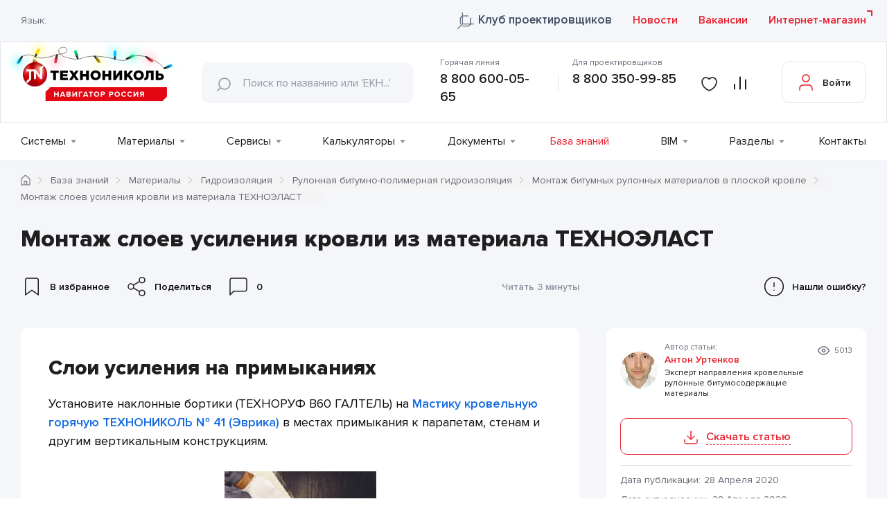

--- FILE ---
content_type: text/html; charset=UTF-8
request_url: https://nav.tn.ru/knowledge-base/materialy/gidroizolyatsiya/bitumnye-rulonnye-materialy/montazh-brm-v-ploskoy-krovle/ustanovka-sloev-usileniya/
body_size: 49338
content:
 <!DOCTYPE html>
<html lang="ru">
<head>
	<meta charset="UTF-8">
	<meta name="viewport" content="width=device-width, initial-scale=1.0">
	<meta name="yandex-verification" content="5e7c3c46bdbf55f9">
	<meta name="yandex-verification" content="153795f593826774">
	<title>Монтаж слоев усиления кровли из материала ТЕХНОЭЛАСТ - База знаний ТЕХНОНИКОЛЬ</title>

	<link rel="apple-touch-icon" sizes="57x57" href="/local/templates/nav-tn/favicons/apple-icon-57x57.png">
	<link rel="apple-touch-icon" sizes="60x60" href="/local/templates/nav-tn/favicons/apple-icon-60x60.png">
	<link rel="apple-touch-icon" sizes="72x72" href="/local/templates/nav-tn/favicons/apple-icon-72x72.png">
	<link rel="apple-touch-icon" sizes="76x76" href="/local/templates/nav-tn/favicons/apple-icon-76x76.png">
	<link rel="apple-touch-icon" sizes="114x114" href="/local/templates/nav-tn/favicons/apple-icon-114x114.png">
	<link rel="apple-touch-icon" sizes="120x120" href="/local/templates/nav-tn/favicons/apple-icon-120x120.png">
	<link rel="apple-touch-icon" sizes="144x144" href="/local/templates/nav-tn/favicons/apple-icon-144x144.png">
	<link rel="apple-touch-icon" sizes="152x152" href="/local/templates/nav-tn/favicons/apple-icon-152x152.png">
	<link rel="apple-touch-icon" sizes="180x180" href="/local/templates/nav-tn/favicons/apple-icon-180x180.png">
	<link rel="icon" type="image/png" sizes="192x192"  href="/local/templates/nav-tn/favicons/android-icon-192x192.png">
	<link rel="icon" type="image/png" sizes="32x32" href="/local/templates/nav-tn/favicons/favicon-32x32.png">
	<link rel="icon" type="image/png" sizes="96x96" href="/local/templates/nav-tn/favicons/favicon-96x96.png">
	<link rel="icon" type="image/png" sizes="16x16" href="/local/templates/nav-tn/favicons/favicon-16x16.png">
		<link rel="manifest" href="/local/templates/nav-tn/favicons/manifest.json">
	<meta name="msapplication-TileColor" content="#ffffff">
	<meta name="msapplication-TileImage" content="/local/templates/nav-tn/favicons/ms-icon-144x144.png">
	<meta name="theme-color" content="#ffffff">
				
					<link rel="preload" href="/local/templates/nav-tn/builds/prod/2026/01-16/09-32-27-664/css/knowledgebase.css" as="style" onload="this.rel='stylesheet'" media="all">
		
				<script type="text/javascript" src="/local/templates/nav-tn/builds/prod/2026/01-16/09-32-27-664/js/common.js"></script>
		
			<!-- Google Tag Manager -->
		<script>(function(w,d,s,l,i){w[l]=w[l]||[];w[l].push({'gtm.start':
		new Date().getTime(),event:'gtm.js'});var f=d.getElementsByTagName(s)[0],
		j=d.createElement(s),dl=l!='dataLayer'?'&l='+l:'';j.async=true;j.src=
		'https://www.googletagmanager.com/gtm.js?id='+i+dl;f.parentNode.insertBefore(j,f);
		})(window,document,'script','dataLayer','GTM-N58N9GC');</script>
		<!-- End Google Tag Manager -->
	
	<meta http-equiv="Content-Type" content="text/html; charset=UTF-8" />
<meta name="keywords" content="монтаж слоев усиления кровли из материала техноэласт технонавигатор технический портал технониколь база знаний" />
<meta name="description" content="Монтаж слоев усиления кровли из материала ТЕХНОЭЛАСТ - Статья в базе знаний ТЕХНОНИКОЛЬ. Читайте материалы от экспертов" />
<script data-skip-moving="true">(function(w, d) {var v = w.frameCacheVars = {"CACHE_MODE":"HTMLCACHE","storageBlocks":[],"dynamicBlocks":{"privacy_confirm":"d41d8cd98f00","header-top":"32c56e4e635a","iIjGFB":"87f5c08ed842","header-menu":"03cc999c46c3"},"AUTO_UPDATE":true,"AUTO_UPDATE_TTL":600,"version":2};var inv = false;if (v.AUTO_UPDATE === false){if (v.AUTO_UPDATE_TTL && v.AUTO_UPDATE_TTL > 0){var lm = Date.parse(d.lastModified);if (!isNaN(lm)){var td = new Date().getTime();if ((lm + v.AUTO_UPDATE_TTL * 1000) >= td){w.frameRequestStart = false;w.preventAutoUpdate = true;return;}inv = true;}}else{w.frameRequestStart = false;w.preventAutoUpdate = true;return;}}var r = w.XMLHttpRequest ? new XMLHttpRequest() : (w.ActiveXObject ? new w.ActiveXObject("Microsoft.XMLHTTP") : null);if (!r) { return; }w.frameRequestStart = true;var m = v.CACHE_MODE; var l = w.location; var x = new Date().getTime();var q = "?bxrand=" + x + (l.search.length > 0 ? "&" + l.search.substring(1) : "");var u = l.protocol + "//" + l.host + l.pathname + q;r.open("GET", u, true);r.setRequestHeader("BX-ACTION-TYPE", "get_dynamic");r.setRequestHeader("X-Bitrix-Composite", "get_dynamic");r.setRequestHeader("BX-CACHE-MODE", m);r.setRequestHeader("BX-CACHE-BLOCKS", v.dynamicBlocks ? JSON.stringify(v.dynamicBlocks) : "");if (inv){r.setRequestHeader("BX-INVALIDATE-CACHE", "Y");}try { r.setRequestHeader("BX-REF", d.referrer || "");} catch(e) {}if (m === "APPCACHE"){r.setRequestHeader("BX-APPCACHE-PARAMS", JSON.stringify(v.PARAMS));r.setRequestHeader("BX-APPCACHE-URL", v.PAGE_URL ? v.PAGE_URL : "");}r.onreadystatechange = function() {if (r.readyState != 4) { return; }var a = r.getResponseHeader("BX-RAND");var b = w.BX && w.BX.frameCache ? w.BX.frameCache : false;if (a != x || !((r.status >= 200 && r.status < 300) || r.status === 304 || r.status === 1223 || r.status === 0)){var f = {error:true, reason:a!=x?"bad_rand":"bad_status", url:u, xhr:r, status:r.status};if (w.BX && w.BX.ready && b){BX.ready(function() {setTimeout(function(){BX.onCustomEvent("onFrameDataRequestFail", [f]);}, 0);});}w.frameRequestFail = f;return;}if (b){b.onFrameDataReceived(r.responseText);if (!w.frameUpdateInvoked){b.update(false);}w.frameUpdateInvoked = true;}else{w.frameDataString = r.responseText;}};r.send();var p = w.performance;if (p && p.addEventListener && p.getEntries && p.setResourceTimingBufferSize){var e = 'resourcetimingbufferfull';var h = function() {if (w.BX && w.BX.frameCache && w.BX.frameCache.frameDataInserted){p.removeEventListener(e, h);}else {p.setResourceTimingBufferSize(p.getEntries().length + 50);}};p.addEventListener(e, h);}})(window, document);</script>


<link href="/local/bundles/History/styles/table.css?16885431628415" type="text/css"  data-template-style="true"  rel="stylesheet" />
<link href="/local/vendor/techart/bitrix.tao/styles/forms/form.css?16983944451389" type="text/css"  data-template-style="true"  rel="stylesheet" />
<script>if(!window.BX)window.BX={};if(!window.BX.message)window.BX.message=function(mess){if(typeof mess==='object'){for(let i in mess) {BX.message[i]=mess[i];} return true;}};</script>
<script>(window.BX||top.BX).message({"JS_CORE_LOADING":"Загрузка...","JS_CORE_NO_DATA":"- Нет данных -","JS_CORE_WINDOW_CLOSE":"Закрыть","JS_CORE_WINDOW_EXPAND":"Развернуть","JS_CORE_WINDOW_NARROW":"Свернуть в окно","JS_CORE_WINDOW_SAVE":"Сохранить","JS_CORE_WINDOW_CANCEL":"Отменить","JS_CORE_WINDOW_CONTINUE":"Продолжить","JS_CORE_H":"ч","JS_CORE_M":"м","JS_CORE_S":"с","JSADM_AI_HIDE_EXTRA":"Скрыть лишние","JSADM_AI_ALL_NOTIF":"Показать все","JSADM_AUTH_REQ":"Требуется авторизация!","JS_CORE_WINDOW_AUTH":"Войти","JS_CORE_IMAGE_FULL":"Полный размер"});</script>

<script src="/bitrix/js/main/core/core.js?1756106313511455"></script>

<script>BX.Runtime.registerExtension({"name":"main.core","namespace":"BX","loaded":true});</script>
<script>BX.setJSList(["\/bitrix\/js\/main\/core\/core_ajax.js","\/bitrix\/js\/main\/core\/core_promise.js","\/bitrix\/js\/main\/polyfill\/promise\/js\/promise.js","\/bitrix\/js\/main\/loadext\/loadext.js","\/bitrix\/js\/main\/loadext\/extension.js","\/bitrix\/js\/main\/polyfill\/promise\/js\/promise.js","\/bitrix\/js\/main\/polyfill\/find\/js\/find.js","\/bitrix\/js\/main\/polyfill\/includes\/js\/includes.js","\/bitrix\/js\/main\/polyfill\/matches\/js\/matches.js","\/bitrix\/js\/ui\/polyfill\/closest\/js\/closest.js","\/bitrix\/js\/main\/polyfill\/fill\/main.polyfill.fill.js","\/bitrix\/js\/main\/polyfill\/find\/js\/find.js","\/bitrix\/js\/main\/polyfill\/matches\/js\/matches.js","\/bitrix\/js\/main\/polyfill\/core\/dist\/polyfill.bundle.js","\/bitrix\/js\/main\/core\/core.js","\/bitrix\/js\/main\/polyfill\/intersectionobserver\/js\/intersectionobserver.js","\/bitrix\/js\/main\/lazyload\/dist\/lazyload.bundle.js","\/bitrix\/js\/main\/polyfill\/core\/dist\/polyfill.bundle.js","\/bitrix\/js\/main\/parambag\/dist\/parambag.bundle.js"]);
</script>
<script>BX.Runtime.registerExtension({"name":"ui.dexie","namespace":"BX.DexieExport","loaded":true});</script>
<script>BX.Runtime.registerExtension({"name":"ls","namespace":"window","loaded":true});</script>
<script>BX.Runtime.registerExtension({"name":"fx","namespace":"window","loaded":true});</script>
<script>BX.Runtime.registerExtension({"name":"fc","namespace":"window","loaded":true});</script>
<script>BX.Runtime.registerExtension({"name":"pull.protobuf","namespace":"BX","loaded":true});</script>
<script>BX.Runtime.registerExtension({"name":"rest.client","namespace":"window","loaded":true});</script>
<script>(window.BX||top.BX).message({"pull_server_enabled":"N","pull_config_timestamp":0,"shared_worker_allowed":"Y","pull_guest_mode":"N","pull_guest_user_id":0,"pull_worker_mtime":1745405499});(window.BX||top.BX).message({"PULL_OLD_REVISION":"Для продолжения корректной работы с сайтом необходимо перезагрузить страницу."});</script>
<script>BX.Runtime.registerExtension({"name":"pull.client","namespace":"BX","loaded":true});</script>
<script>BX.Runtime.registerExtension({"name":"pull","namespace":"window","loaded":true});</script>
<script>(window.BX||top.BX).message({"phone_auth_resend":"Вы сможете отправить код повторно через #INTERVAL# сек.","phone_auth_resend_link":"Отправить код повторно"});</script>
<script>BX.Runtime.registerExtension({"name":"phone_auth","namespace":"window","loaded":true});</script>
<script>(window.BX||top.BX).message({"LANGUAGE_ID":"ru","FORMAT_DATE":"DD.MM.YYYY","FORMAT_DATETIME":"DD.MM.YYYY HH:MI:SS","COOKIE_PREFIX":"BITRIX_SM","SERVER_TZ_OFFSET":"10800","UTF_MODE":"Y","SITE_ID":"s1","SITE_DIR":"\/"});</script>


<script src="/bitrix/js/ui/dexie/dist/dexie.bundle.js?1753252709218847"></script>
<script src="/bitrix/js/main/core/core_ls.js?17394300054201"></script>
<script src="/bitrix/js/main/core/core_fx.js?168854307716888"></script>
<script src="/bitrix/js/main/core/core_frame_cache.js?175325275116945"></script>
<script src="/bitrix/js/pull/protobuf/protobuf.js?1688543075274055"></script>
<script src="/bitrix/js/pull/protobuf/model.js?168854307570928"></script>
<script src="/bitrix/js/rest/client/rest.client.js?168854308317414"></script>
<script src="/bitrix/js/pull/client/pull.client.js?174953593983861"></script>
<script src="/bitrix/js/main/core/core_phone_auth.js?16885430772093"></script>
<script src='https://smartcaptcha.yandexcloud.net/captcha.js' async defer></script>
<script>
					(function () {
						"use strict";

						var counter = function ()
						{
							var cookie = (function (name) {
								var parts = ("; " + document.cookie).split("; " + name + "=");
								if (parts.length == 2) {
									try {return JSON.parse(decodeURIComponent(parts.pop().split(";").shift()));}
									catch (e) {}
								}
							})("BITRIX_CONVERSION_CONTEXT_s1");

							if (cookie && cookie.EXPIRE >= BX.message("SERVER_TIME"))
								return;

							var request = new XMLHttpRequest();
							request.open("POST", "/bitrix/tools/conversion/ajax_counter.php", true);
							request.setRequestHeader("Content-type", "application/x-www-form-urlencoded");
							request.send(
								"SITE_ID="+encodeURIComponent("s1")+
								"&sessid="+encodeURIComponent(BX.bitrix_sessid())+
								"&HTTP_REFERER="+encodeURIComponent(document.referrer)
							);
						};

						if (window.frameRequestStart === true)
							BX.addCustomEvent("onFrameDataReceived", counter);
						else
							BX.ready(counter);
					})();
				</script>
<link href="https://nav.tn.ru/knowledge-base/materialy/gidroizolyatsiya/bitumnye-rulonnye-materialy/montazh-brm-v-ploskoy-krovle/ustanovka-sloev-usileniya/" rel="canonical" />
<meta property="og:title" content="Монтаж слоев усиления кровли из материала ТЕХНОЭЛАСТ - База знаний ТЕХНОНИКОЛЬ"/>
<meta property="og:description" content="Монтаж слоев усиления кровли из материала ТЕХНОЭЛАСТ - Статья в базе знаний ТЕХНОНИКОЛЬ. Читайте материалы от экспертов"/>
<meta property="og:url" content= "http://nav.tn.ru/knowledge-base/materialy/gidroizolyatsiya/bitumnye-rulonnye-materialy/montazh-brm-v-ploskoy-krovle/ustanovka-sloev-usileniya/" />
<meta property="og:type" content="article"/>



<script src="/local/bundles/Yandex/scripts/smartcaptcha.js?17666629813981"></script>
<script src="/local/bundles/Compare/scripts/compare.js?17658827775482"></script>
<script src="/local/vendor/techart/bitrix.tao/scripts/forms/jquery.form.js?169839444536870"></script>
<script src="/local/vendor/techart/bitrix.tao/scripts/forms/form.js?16983944452262"></script>


<script type="application/ld+json">
{
    "@context": "https://schema.org",
    "@type": "WebSite",
    "url": "https://nav.tn.ru/"
}
</script>

<script type="application/ld+json">
{
    "@context": "https://schema.org",
    "@type": "BreadcrumbList",
    "itemListElement": [
        {
            "@type": "ListItem",
            "position": 1,
            "item": {
                "@id": "https://nav.tn.ru/",
                "name": "Главная"
            }
        },
        {
            "@type": "ListItem",
            "position": 2,
            "item": {
                "@id": "https://nav.tn.ru/knowledge-base/materialy/",
                "name": "Материалы"
            }
        },
        {
            "@type": "ListItem",
            "position": 3,
            "item": {
                "@id": "https://nav.tn.ru/knowledge-base/materialy/gidroizolyatsiya/",
                "name": "Гидроизоляция"
            }
        },
        {
            "@type": "ListItem",
            "position": 4,
            "item": {
                "@id": "https://nav.tn.ru/knowledge-base/materialy/gidroizolyatsiya/bitumnye-rulonnye-materialy/",
                "name": "Рулонная битумно-полимерная гидроизоляция"
            }
        },
        {
            "@type": "ListItem",
            "position": 5,
            "item": {
                "@id": "https://nav.tn.ru/knowledge-base/materialy/gidroizolyatsiya/bitumnye-rulonnye-materialy/montazh-brm-v-ploskoy-krovle/",
                "name": "Монтаж битумных рулонных материалов в плоской кровле"
            }
        },
        {
            "@type": "ListItem",
            "position": 6,
            "item": {
                "@id": "https://nav.tn.ru",
                "name": "Монтаж слоев усиления кровли из материала ТЕХНОЭЛАСТ"
            }
        }
    ]
}
</script>
	<meta name="google-site-verification" content="xU1egQHWXqtVubII8oaoNuG3uEl9j-4YKtSi4QlujJc" />
	</head>
<body data-lang="ru" data-site="s1">
	<div id="bxdynamic_privacy_confirm_start" style="display:none"></div><div id="bxdynamic_privacy_confirm_end" style="display:none"></div>
			<!-- Google Tag Manager (noscript) -->
		<noscript><iframe src="https://www.googletagmanager.com/ns.html?id=GTM-N58N9GC"
		height="0" width="0" style="display:none;visibility:hidden"></iframe></noscript>
		<!-- End Google Tag Manager (noscript) -->
						<header class="b-header  ">
				<div class="b-header__top">
				<div id="bxdynamic_header-top_start" style="display:none"></div>				<div class="l-wrapper">
					<div class="b-header-top__wrap">
						<div class="b-header-top__left">
							<script>
								var siteDir = '/';
							</script>
														<div class="b-lang">
	<div class="b-lang__title">Язык:</div>
	<div class="b-lang__select" data-prim-content-text="lang" id="google_translate_element"></div>
	<div class="b-lang-popup b-lang-popup--hidden">
		<div class="b-lang-popup__close"></div>
		<p class="b-lang-popup__text">Обращаем внимание, что перевод страницы выполнен с использованием средств автоматического перевода, в следствии чего может содержать неточноcти.</p>
		<div class="l-button l-button--small b-lang-popup__button">Согласен(на)</div>
	</div>
</div>													</div>
						<div class="b-header__top-link">
							<a href="/club_tn/" target="_blank" class="l-link club_tn">
								Клуб проектировщиков							</a>

							<a href="/news/" class="l-link">
								Новости							</a>

							<a href="/vacancies/" class="l-link">
								Вакансии							</a>
						</div>
						<a href="https://shop.tn.ru/?utm_source=navtnru&utm_medium=referral&utm_term=knopka_internet_magazin" target="_blank" class="b-header__store l-link l-link--external">
							Интернет-магазин						</a>
					</div>
				</div>
				<div id="bxdynamic_header-top_end" style="display:none"></div>			</div>
			<div class="b-header__bottom">
				<div class="l-wrapper">
					<div class="b-header__bottom-wrap">
						<a class="b-header__logo" href="/">
							<svg width="268" height="62" viewBox="0 0 268 62" fill="none" xmlns="http://www.w3.org/2000/svg">
<g filter="url(#filter0_f_19282_15716)">
<ellipse cx="19.9641" cy="37.0622" rx="4" ry="7" transform="rotate(30 19.9641 37.0622)" fill="#00EEFF"/>
</g>
	<g filter="url(#filter3_f_19282_15716)">
		<ellipse cx="49.9641" cy="21.0622" rx="4" ry="7" transform="rotate(30 49.9641 21.0622)" fill="#FFF500"/>
	</g>
	<g filter="url(#filter5_f_19282_15716)">
		<ellipse cx="75.6755" cy="35.7968" rx="4" ry="7" transform="rotate(15 75.6755 35.7968)" fill="#FE4260"/>
	</g>
	<g filter="url(#filter7_f_19282_15716)">
		<ellipse cx="105.675" cy="22.7968" rx="4" ry="7" transform="rotate(-15 105.675 22.7968)" fill="#04FBB0"/>
	</g>
	<g filter="url(#filter4_f_19282_15716)">
		<ellipse cx="139.964" cy="35.0622" rx="4" ry="7" transform="rotate(150 139.964 35.0622)" fill="#FFF500"/>
	</g>
	<g filter="url(#filter2_f_19282_15716)">
		<ellipse cx="163" cy="24" rx="4" ry="7" fill="#00EEFF"/>
	</g>
	<g filter="url(#filter8_f_19282_15716)">
		<ellipse cx="190.062" cy="27.9641" rx="4" ry="7" transform="rotate(60 190.062 27.9641)" fill="#04FBB0"/>
	</g>
	<g filter="url(#filter6_f_19282_15716)">
		<ellipse cx="215.062" cy="31.9641" rx="4" ry="7" transform="rotate(120 215.062 31.9641)" fill="#FE4260"/>
	</g>
<g filter="url(#filter1_f_19282_15716)">
	<ellipse cx="245.797" cy="42.6754" rx="4" ry="7" transform="rotate(75 245.797 42.6754)" fill="#00EEFF"/>
</g>
<path d="M26 28.5C29 26.5 37.5 24.2 45.5 29C53.5 33.8 70.6667 28.1667 78 25.5C82.8333 24.1667 92 25 92.5 19.5C92.7308 16.9609 89.2968 12.8247 83.5 15.5C77 18.5 80 25.5 88.5 29C94.1667 30.8333 103.4 33.3 109 32.5C116 31.5 119.5 28 133.5 28C144.7 28 158.5 31 164 32.5C169.167 34 179.7 36.1001 180.5 32.5C181.5 28 200 25.5 209.5 29C216.833 31.5 232.6 38.5 237 46.5" stroke="black" stroke-width="0.5"/>
	<path d="M24.5982 27.9232C24.842 27.5535 25.408 27.4531 26.0758 27.8548L26.1296 27.8997C26.7705 28.3179 26.9131 28.8802 26.677 29.2563L24.53 32.9486C24.2939 33.3247 24.0042 33.5778 22.9065 32.8952C21.8089 32.2125 21.8697 31.7811 22.1198 31.4038L24.5982 27.9232Z" fill="url(#paint7_linear_19282_15716)"/>
	<path class="lgt" d="M21.1226 32.0822C21.7154 31.1701 22.3392 31.0006 23.6658 31.8616C24.9923 32.7225 25.1054 33.3513 24.514 34.2775L21.5026 38.9417C21.2104 39.3834 20.755 39.6912 20.2361 39.7976C19.7173 39.9039 19.1774 39.8001 18.735 39.509C18.2865 39.2269 17.9682 38.7784 17.8501 38.2619C17.7319 37.7453 17.8236 37.2031 18.1049 36.7541L21.1226 32.0822Z" fill="url(#paint8_linear_19282_15716)"/>
	<path d="M46.5906 28.8288C46.4216 29.235 45.8739 29.3537 45.1784 29.021L45.1045 28.9902C44.3936 28.6944 44.178 28.1714 44.3694 27.7636L45.9984 23.8491C46.1675 23.4428 46.422 23.1696 47.6045 23.7376C48.7871 24.3055 48.778 24.6917 48.5774 25.0956L46.5906 28.8288Z" fill="url(#paint57_linear_19282_15716)"/>
	<path class="lgt" d="M49.5895 24.4337C49.1154 25.417 48.5178 25.6557 47.0936 24.9656C45.6695 24.2754 45.47 23.6617 45.9534 22.6822L48.3627 17.6735C48.5992 17.1988 49.0144 16.8375 49.5172 16.6689C50.02 16.5004 50.5691 16.5384 51.0439 16.7746C51.282 16.8862 51.4958 17.0437 51.673 17.238C51.8501 17.4324 51.9873 17.6597 52.0765 17.9071C52.1657 18.1545 52.2052 18.4171 52.1928 18.6798C52.1804 18.9425 52.1164 19.2001 52.0043 19.438L49.5895 24.4337Z" fill="url(#paint58_linear_19282_15716)"/>
	<path d="M76.3594 25.7877C76.4435 25.3561 76.9291 25.1025 77.6895 25.2516L77.7591 25.244C78.5107 25.4041 78.8286 25.8324 78.7754 26.2707L78.1227 30.4652C78.0286 30.8978 77.8731 31.2265 76.5884 30.9732C75.3037 30.7198 75.2209 30.3264 75.3039 29.885L76.3594 25.7877Z" fill="url(#paint42_linear_19282_15716)"/>
	<path class="lgt" d="M74.4531 30.852C74.6836 29.8212 75.2016 29.4031 76.7545 29.7179C78.3073 30.0328 78.6392 30.5903 78.413 31.6608L77.3248 37.1296C77.2696 37.3867 77.1642 37.6303 77.0147 37.8466C76.8652 38.0629 76.6746 38.2477 76.4536 38.3902C76.2327 38.5327 75.9858 38.6303 75.7271 38.6774C75.4684 38.7244 75.203 38.7199 74.946 38.6643C74.4257 38.563 73.9669 38.2592 73.6704 37.8198C73.3739 37.3803 73.264 36.8411 73.3648 36.3207L74.4531 30.852Z" fill="url(#paint43_linear_19282_15716)"/>
	<path d="M109.555 31.1063C109.701 31.5242 109.419 32.0384 108.692 32.2791L108.622 32.2801C107.896 32.5208 107.362 32.2986 107.216 31.8607L105.657 27.8832C105.521 27.4651 105.486 27.0856 106.719 26.6574C107.953 26.2293 108.238 26.5451 108.374 26.9632L109.555 31.1063Z" fill="url(#paint21_linear_19282_15716)"/>
	<path class="lgt" d="M108.645 25.699C109 26.6939 108.739 27.3278 107.236 27.8299C105.734 28.3321 105.179 28.0302 104.824 26.9953L103.037 21.7409C102.954 21.4913 102.921 21.2278 102.94 20.9655C102.96 20.7032 103.03 20.4473 103.149 20.2124C103.267 19.9775 103.43 19.7682 103.63 19.5966C103.829 19.4249 104.06 19.2942 104.31 19.212C104.558 19.1253 104.821 19.0885 105.083 19.1036C105.346 19.1187 105.603 19.1854 105.839 19.2999C106.076 19.4144 106.288 19.5744 106.463 19.7709C106.637 19.9673 106.772 20.1963 106.858 20.4447L108.645 25.699Z" fill="url(#paint22_linear_19282_15716)"/>
	<path d="M132.534 28.9183C132.258 28.5628 132.36 28.0411 132.95 27.5454L133.013 27.4964C133.621 27.0245 134.151 27.0059 134.437 27.3413L137.282 30.4876C137.558 30.8432 137.731 31.1644 136.714 31.991C135.697 32.8176 135.355 32.6531 135.077 32.3116L132.534 28.9183Z" fill="url(#paint36_linear_19282_15716)"/>
	<path class="lgt" d="M135.31 33.5101C134.636 32.6409 134.658 32.0165 135.892 30.9963C137.125 29.9762 137.723 30.0946 138.453 30.9209L141.981 35.2083C142.306 35.6274 142.451 36.1585 142.385 36.6847C142.318 37.211 142.045 37.6893 141.626 38.0144C141.425 38.1838 141.193 38.312 140.942 38.3916C140.692 38.4711 140.428 38.5005 140.166 38.478C139.904 38.4555 139.649 38.3815 139.416 38.2604C139.182 38.1393 138.975 37.9733 138.806 37.772L135.31 33.5101Z" fill="url(#paint37_linear_19282_15716)"/>
	<path d="M164.733 32.6767C164.72 33.1159 164.281 33.4993 163.512 33.4641L163.434 33.4782C162.665 33.443 162.258 33.0385 162.259 32.5913L162.237 28.3284C162.258 27.8777 162.356 27.5148 163.667 27.5747C164.978 27.6346 165.116 28.0062 165.104 28.4551L164.733 32.6767Z" fill="url(#paint0_linear_19282_15716)"/>
	<path class="lgt" d="M165.604 27.3295C165.554 28.4152 165.18 28.8784 163.604 28.8151C162.028 28.7518 161.685 28.2545 161.726 27.1195L161.952 21.5729C161.979 21.0578 162.204 20.573 162.58 20.2198C162.956 19.8667 163.454 19.6724 163.97 19.6777C164.487 19.7129 164.971 19.9479 165.318 20.333C165.666 20.7181 165.85 21.2232 165.833 21.7417L165.604 27.3295Z" fill="url(#paint1_linear_19282_15716)"/>
	<path d="M181.532 33.5762C181.142 33.786 180.59 33.5875 180.238 32.9076L180.226 32.8386C179.875 32.1588 180.011 31.5972 180.42 31.384L184.105 29.2218C184.496 29.0219 184.865 28.9273 185.481 30.0789C186.098 31.2304 185.83 31.5611 185.439 31.761L181.532 33.5762Z" fill="url(#paint28_linear_19282_15716)"/>
	<path class="lgt" d="M186.73 31.8312C185.803 32.3373 185.136 32.179 184.405 30.7734C183.674 29.3678 183.885 28.7729 184.851 28.2599L189.761 25.6719C189.995 25.551 190.25 25.4775 190.512 25.4554C190.774 25.4333 191.038 25.4631 191.288 25.5431C191.539 25.6231 191.771 25.7517 191.972 25.9216C192.173 26.0915 192.338 26.2993 192.458 26.5331C192.583 26.7648 192.66 27.0186 192.686 27.2803C192.712 27.5419 192.687 27.8061 192.611 28.0578C192.535 28.3095 192.41 28.5438 192.243 28.7472C192.077 28.9505 191.872 29.1191 191.64 29.2431L186.73 31.8312Z" fill="url(#paint29_linear_19282_15716)"/>
	<path d="M209.159 29.8338C208.802 29.5771 208.774 29.0299 209.227 28.4014L209.25 28.3351C209.709 27.7192 210.231 27.6095 210.607 27.841L214.145 30.1873C214.499 30.4536 214.732 30.7323 213.965 31.7935C213.198 32.8546 212.806 32.7654 212.439 32.5054L209.159 29.8338Z" fill="url(#paint49_linear_19282_15716)"/>
	<path class="lgt" d="M212.962 33.6826C212.122 33.0423 211.959 32.3969 212.894 31.1178C213.829 29.8388 214.474 29.7703 215.352 30.4233L219.865 33.6979C220.076 33.8555 220.253 34.0531 220.387 34.2793C220.521 34.5055 220.609 34.756 220.646 35.0163C220.683 35.2766 220.669 35.5416 220.603 35.7963C220.538 36.051 220.423 36.2902 220.265 36.5004C219.956 36.9307 219.488 37.2206 218.965 37.3062C218.442 37.3919 217.906 37.2663 217.475 36.9572L212.962 33.6826Z" fill="url(#paint50_linear_19282_15716)"/>
	<path d="M237.338 47.4898C236.926 47.652 236.405 47.4085 236.09 46.6958L236.072 46.6282C235.788 45.9174 235.995 45.3754 236.404 45.2036L240.285 43.4185C240.694 43.2466 241.077 43.2062 241.582 44.396C242.087 45.5858 241.789 45.9037 241.367 46.0685L237.338 47.4898Z" fill="url(#paint14_linear_19282_15716)"/>
	<path class="lgt" d="M242.573 46.0873C241.564 46.4924 240.956 46.2721 240.366 44.8048C239.776 43.3375 240.046 42.7581 241.062 42.3407L246.208 40.2578C246.702 40.0645 247.251 40.0748 247.737 40.2862C248.222 40.4977 248.604 40.8932 248.799 41.3858C249.003 41.8746 249.006 42.4246 248.805 42.915C248.605 43.4055 248.218 43.7963 247.729 44.0017L242.573 46.0873Z" fill="url(#paint15_linear_19282_15716)"/>
<defs>
<filter id="filter0_f_19282_15716" x="0.43955" y="16.0769" width="39.0491" height="41.9706" filterUnits="userSpaceOnUse" color-interpolation-filters="sRGB">
<feFlood flood-opacity="0" result="BackgroundImageFix"/>
<feBlend mode="normal" in="SourceGraphic" in2="BackgroundImageFix" result="shape"/>
<feGaussianBlur stdDeviation="7.3" result="effect1_foregroundBlur_19282_15716"/>
</filter>
<filter id="filter1_f_19282_15716" x="224.356" y="23.807" width="42.8826" height="37.7369" filterUnits="userSpaceOnUse" color-interpolation-filters="sRGB">
<feFlood flood-opacity="0" result="BackgroundImageFix"/>
<feBlend mode="normal" in="SourceGraphic" in2="BackgroundImageFix" result="shape"/>
<feGaussianBlur stdDeviation="7.3" result="effect1_foregroundBlur_19282_15716"/>
</filter>
<filter id="filter2_f_19282_15716" x="144.4" y="2.4" width="37.2" height="43.2" filterUnits="userSpaceOnUse" color-interpolation-filters="sRGB">
<feFlood flood-opacity="0" result="BackgroundImageFix"/>
<feBlend mode="normal" in="SourceGraphic" in2="BackgroundImageFix" result="shape"/>
<feGaussianBlur stdDeviation="7.3" result="effect1_foregroundBlur_19282_15716"/>
</filter>
<filter id="filter3_f_19282_15716" x="30.4396" y="0.0768795" width="39.0491" height="41.9706" filterUnits="userSpaceOnUse" color-interpolation-filters="sRGB">
<feFlood flood-opacity="0" result="BackgroundImageFix"/>
<feBlend mode="normal" in="SourceGraphic" in2="BackgroundImageFix" result="shape"/>
<feGaussianBlur stdDeviation="7.3" result="effect1_foregroundBlur_19282_15716"/>
</filter>
<filter id="filter4_f_19282_15716" x="120.44" y="14.0769" width="39.0491" height="41.9706" filterUnits="userSpaceOnUse" color-interpolation-filters="sRGB">
<feFlood flood-opacity="0" result="BackgroundImageFix"/>
<feBlend mode="normal" in="SourceGraphic" in2="BackgroundImageFix" result="shape"/>
<feGaussianBlur stdDeviation="7.3" result="effect1_foregroundBlur_19282_15716"/>
</filter>
<filter id="filter5_f_19282_15716" x="56.8072" y="14.3556" width="37.7366" height="42.8824" filterUnits="userSpaceOnUse" color-interpolation-filters="sRGB">
<feFlood flood-opacity="0" result="BackgroundImageFix"/>
<feBlend mode="normal" in="SourceGraphic" in2="BackgroundImageFix" result="shape"/>
<feGaussianBlur stdDeviation="7.3" result="effect1_foregroundBlur_19282_15716"/>
</filter>
<filter id="filter6_f_19282_15716" x="194.077" y="12.4397" width="41.9705" height="39.0489" filterUnits="userSpaceOnUse" color-interpolation-filters="sRGB">
<feFlood flood-opacity="0" result="BackgroundImageFix"/>
<feBlend mode="normal" in="SourceGraphic" in2="BackgroundImageFix" result="shape"/>
<feGaussianBlur stdDeviation="7.3" result="effect1_foregroundBlur_19282_15716"/>
</filter>
<filter id="filter7_f_19282_15716" x="86.8072" y="1.35557" width="37.7366" height="42.8824" filterUnits="userSpaceOnUse" color-interpolation-filters="sRGB">
<feFlood flood-opacity="0" result="BackgroundImageFix"/>
<feBlend mode="normal" in="SourceGraphic" in2="BackgroundImageFix" result="shape"/>
<feGaussianBlur stdDeviation="7.3" result="effect1_foregroundBlur_19282_15716"/>
</filter>
<filter id="filter8_f_19282_15716" x="169.077" y="8.43967" width="41.9705" height="39.0489" filterUnits="userSpaceOnUse" color-interpolation-filters="sRGB">
<feFlood flood-opacity="0" result="BackgroundImageFix"/>
<feBlend mode="normal" in="SourceGraphic" in2="BackgroundImageFix" result="shape"/>
<feGaussianBlur stdDeviation="7.3" result="effect1_foregroundBlur_19282_15716"/>
</filter>
<linearGradient id="paint0_linear_19282_15716" x1="191.002" y1="39.6683" x2="193.882" y2="39.7941" gradientUnits="userSpaceOnUse">
<stop stop-color="#2C2C2C"/>
<stop offset="0.17"/>
<stop offset="0.18" stop-color="#020202"/>
<stop offset="0.33" stop-color="#212121"/>
<stop offset="0.46" stop-color="#343434"/>
<stop offset="0.55" stop-color="#3B3B3B"/>
<stop offset="0.62" stop-color="#363636"/>
<stop offset="0.71" stop-color="#292929"/>
<stop offset="0.79" stop-color="#121212"/>
<stop offset="0.85"/>
<stop offset="1" stop-color="#272727"/>
</linearGradient>
<linearGradient id="paint1_linear_19282_15716" x1="192.847" y1="28.9715" x2="192.45" y2="38.0626" gradientUnits="userSpaceOnUse">
<stop stop-color="#00C0FF"/>
<stop offset="0.36" stop-color="#00A9E1"/>
<stop offset="0.54" stop-color="#0090C0"/>
<stop offset="0.71" stop-color="#007DA6"/>
<stop offset="0.87" stop-color="#007197"/>
<stop offset="1" stop-color="#006D91"/>
</linearGradient>
<radialGradient id="paint2_radial_19282_15716" cx="0" cy="0" r="1" gradientUnits="userSpaceOnUse" gradientTransform="translate(192.65 33.4669) rotate(2.50237) scale(3.51537)">
<stop offset="0.7"/>
<stop offset="1" stop-color="#00C0FF"/>
</radialGradient>
<linearGradient id="paint3_linear_19282_15716" x1="192.978" y1="32.1743" x2="194.125" y2="31.4805" gradientUnits="userSpaceOnUse">
<stop offset="0.36" stop-color="white"/>
<stop offset="0.4" stop-color="#F5F5F5"/>
<stop offset="0.58" stop-color="#D0D0D0"/>
<stop offset="0.74" stop-color="#B6B6B6"/>
<stop offset="0.89" stop-color="#A7A7A7"/>
<stop offset="1" stop-color="#A1A1A1"/>
</linearGradient>
<linearGradient id="paint4_linear_19282_15716" x1="192.465" y1="36.103" x2="194.679" y2="35.3553" gradientUnits="userSpaceOnUse">
<stop offset="0.36" stop-color="white"/>
<stop offset="0.4" stop-color="#F5F5F5"/>
<stop offset="0.58" stop-color="#D0D0D0"/>
<stop offset="0.74" stop-color="#B6B6B6"/>
<stop offset="0.89" stop-color="#A7A7A7"/>
<stop offset="1" stop-color="#A1A1A1"/>
</linearGradient>
<linearGradient id="paint5_linear_19282_15716" x1="189.387" y1="29.4638" x2="192.659" y2="35.0961" gradientUnits="userSpaceOnUse">
<stop stop-color="#CCCCCC"/>
<stop offset="0.05" stop-color="#BBBBBB"/>
<stop offset="0.24" stop-color="#838383"/>
<stop offset="0.42" stop-color="#545454"/>
<stop offset="0.59" stop-color="#303030"/>
<stop offset="0.75" stop-color="#151515"/>
<stop offset="0.89" stop-color="#060606"/>
<stop offset="1"/>
</linearGradient>
<radialGradient id="paint6_radial_19282_15716" cx="0" cy="0" r="1" gradientUnits="userSpaceOnUse" gradientTransform="translate(165.285 59.2401) rotate(2.6786) scale(3.94662 5.30605)">
<stop offset="0.3" stop-color="#636363"/>
<stop offset="1"/>
</radialGradient>
<linearGradient id="paint7_linear_19282_15716" x1="25.7784" y1="31.1084" x2="23.3663" y2="29.5532" gradientUnits="userSpaceOnUse">
<stop stop-color="#2C2C2C"/>
<stop offset="0.17"/>
<stop offset="0.18" stop-color="#020202"/>
<stop offset="0.33" stop-color="#212121"/>
<stop offset="0.46" stop-color="#343434"/>
<stop offset="0.55" stop-color="#3B3B3B"/>
<stop offset="0.62" stop-color="#363636"/>
<stop offset="0.71" stop-color="#292929"/>
<stop offset="0.79" stop-color="#121212"/>
<stop offset="0.85"/>
<stop offset="1" stop-color="#272727"/>
</linearGradient>
<linearGradient id="paint8_linear_19282_15716" x1="18.8597" y1="39.4026" x2="23.7747" y2="31.7798" gradientUnits="userSpaceOnUse">
<stop stop-color="#00C0FF"/>
<stop offset="0.36" stop-color="#00A9E1"/>
<stop offset="0.54" stop-color="#0090C0"/>
<stop offset="0.71" stop-color="#007DA6"/>
<stop offset="0.87" stop-color="#007197"/>
<stop offset="1" stop-color="#006D91"/>
</linearGradient>
<radialGradient id="paint9_radial_19282_15716" cx="0" cy="0" r="1" gradientUnits="userSpaceOnUse" gradientTransform="translate(21.2874 35.6374) rotate(-147.187) scale(3.52)">
<stop offset="0.7"/>
<stop offset="1" stop-color="#00C0FF"/>
</radialGradient>
<linearGradient id="paint10_linear_19282_15716" x1="20.314" y1="36.5566" x2="18.9801" y2="36.577" gradientUnits="userSpaceOnUse">
<stop offset="0.36" stop-color="white"/>
<stop offset="0.4" stop-color="#F5F5F5"/>
<stop offset="0.58" stop-color="#D0D0D0"/>
<stop offset="0.74" stop-color="#B6B6B6"/>
<stop offset="0.89" stop-color="#A7A7A7"/>
<stop offset="1" stop-color="#A1A1A1"/>
</linearGradient>
<linearGradient id="paint11_linear_19282_15716" x1="22.7348" y1="33.4293" x2="20.442" y2="32.9624" gradientUnits="userSpaceOnUse">
<stop offset="0.36" stop-color="white"/>
<stop offset="0.4" stop-color="#F5F5F5"/>
<stop offset="0.58" stop-color="#D0D0D0"/>
<stop offset="0.74" stop-color="#B6B6B6"/>
<stop offset="0.89" stop-color="#A7A7A7"/>
<stop offset="1" stop-color="#A1A1A1"/>
</linearGradient>
<linearGradient id="paint12_linear_19282_15716" x1="22.0308" y1="40.6855" x2="22.0479" y2="34.2" gradientUnits="userSpaceOnUse">
<stop stop-color="#CCCCCC"/>
<stop offset="0.05" stop-color="#BBBBBB"/>
<stop offset="0.24" stop-color="#838383"/>
<stop offset="0.42" stop-color="#545454"/>
<stop offset="0.59" stop-color="#303030"/>
<stop offset="0.75" stop-color="#151515"/>
<stop offset="0.89" stop-color="#060606"/>
<stop offset="1"/>
</linearGradient>
<radialGradient id="paint13_radial_19282_15716" cx="0" cy="0" r="1" gradientUnits="userSpaceOnUse" gradientTransform="translate(0.812879 35.0904) rotate(-147.311) scale(3.95543 5.33532)">
<stop offset="0.3" stop-color="#636363"/>
<stop offset="1"/>
</radialGradient>
<linearGradient id="paint14_linear_19282_15716" x1="238.205" y1="44.2055" x2="239.283" y2="46.8652" gradientUnits="userSpaceOnUse">
<stop stop-color="#2C2C2C"/>
<stop offset="0.17"/>
<stop offset="0.18" stop-color="#020202"/>
<stop offset="0.33" stop-color="#212121"/>
<stop offset="0.46" stop-color="#343434"/>
<stop offset="0.55" stop-color="#3B3B3B"/>
<stop offset="0.62" stop-color="#363636"/>
<stop offset="0.71" stop-color="#292929"/>
<stop offset="0.79" stop-color="#121212"/>
<stop offset="0.85"/>
<stop offset="1" stop-color="#272727"/>
</linearGradient>
<linearGradient id="paint15_linear_19282_15716" x1="248.635" y1="41.4011" x2="240.23" y2="44.8091" gradientUnits="userSpaceOnUse">
<stop stop-color="#00C0FF"/>
<stop offset="0.36" stop-color="#00A9E1"/>
<stop offset="0.54" stop-color="#0090C0"/>
<stop offset="0.71" stop-color="#007DA6"/>
<stop offset="0.87" stop-color="#007197"/>
<stop offset="1" stop-color="#006D91"/>
</linearGradient>
<radialGradient id="paint16_radial_19282_15716" cx="0" cy="0" r="1" gradientUnits="userSpaceOnUse" gradientTransform="translate(244.484 43.0844) rotate(67.93) scale(3.52)">
<stop offset="0.7"/>
<stop offset="1" stop-color="#00C0FF"/>
</radialGradient>
<linearGradient id="paint17_linear_19282_15716" x1="245.809" y1="42.8924" x2="246.912" y2="43.643" gradientUnits="userSpaceOnUse">
<stop offset="0.36" stop-color="white"/>
<stop offset="0.4" stop-color="#F5F5F5"/>
<stop offset="0.58" stop-color="#D0D0D0"/>
<stop offset="0.74" stop-color="#B6B6B6"/>
<stop offset="0.89" stop-color="#A7A7A7"/>
<stop offset="1" stop-color="#A1A1A1"/>
</linearGradient>
<linearGradient id="paint18_linear_19282_15716" x1="242.03" y1="44.0579" x2="243.637" y2="45.7588" gradientUnits="userSpaceOnUse">
<stop offset="0.36" stop-color="white"/>
<stop offset="0.4" stop-color="#F5F5F5"/>
<stop offset="0.58" stop-color="#D0D0D0"/>
<stop offset="0.74" stop-color="#B6B6B6"/>
<stop offset="0.89" stop-color="#A7A7A7"/>
<stop offset="1" stop-color="#A1A1A1"/>
</linearGradient>
<linearGradient id="paint19_linear_19282_15716" x1="246.78" y1="38.5279" x2="243.035" y2="43.823" gradientUnits="userSpaceOnUse">
<stop stop-color="#CCCCCC"/>
<stop offset="0.05" stop-color="#BBBBBB"/>
<stop offset="0.24" stop-color="#838383"/>
<stop offset="0.42" stop-color="#545454"/>
<stop offset="0.59" stop-color="#303030"/>
<stop offset="0.75" stop-color="#151515"/>
<stop offset="0.89" stop-color="#060606"/>
<stop offset="1"/>
</linearGradient>
<radialGradient id="paint20_radial_19282_15716" cx="0" cy="0" r="1" gradientUnits="userSpaceOnUse" gradientTransform="translate(260.917 55.3099) rotate(67.8065) scale(3.95543 5.33532)">
<stop offset="0.3" stop-color="#636363"/>
<stop offset="1"/>
</radialGradient>
<linearGradient id="paint21_linear_19282_15716" x1="106.582" y1="30.0667" x2="109.291" y2="29.1482" gradientUnits="userSpaceOnUse">
<stop stop-color="#2C2C2C"/>
<stop offset="0.17"/>
<stop offset="0.18" stop-color="#020202"/>
<stop offset="0.33" stop-color="#212121"/>
<stop offset="0.46" stop-color="#343434"/>
<stop offset="0.55" stop-color="#3B3B3B"/>
<stop offset="0.62" stop-color="#363636"/>
<stop offset="0.71" stop-color="#292929"/>
<stop offset="0.79" stop-color="#121212"/>
<stop offset="0.85"/>
<stop offset="1" stop-color="#272727"/>
</linearGradient>
<linearGradient id="paint22_linear_19282_15716" x1="104.566" y1="19.42" x2="107.479" y2="28.0096" gradientUnits="userSpaceOnUse">
<stop stop-color="#00FF84"/>
<stop offset="0.36" stop-color="#16CC78"/>
<stop offset="1" stop-color="#00803F"/>
</linearGradient>
<radialGradient id="paint23_radial_19282_15716" cx="0" cy="0" r="1" gradientUnits="userSpaceOnUse" gradientTransform="translate(106.005 23.6627) rotate(-18.7308) scale(3.52 3.52)">
<stop offset="0.7"/>
<stop offset="1" stop-color="#009F60"/>
</radialGradient>
<linearGradient id="paint24_linear_19282_15716" x1="105.702" y1="22.3931" x2="106.528" y2="21.3421" gradientUnits="userSpaceOnUse">
<stop offset="0.36" stop-color="white"/>
<stop offset="0.4" stop-color="#F5F5F5"/>
<stop offset="0.58" stop-color="#D0D0D0"/>
<stop offset="0.74" stop-color="#B6B6B6"/>
<stop offset="0.89" stop-color="#A7A7A7"/>
<stop offset="1" stop-color="#A1A1A1"/>
</linearGradient>
<linearGradient id="paint25_linear_19282_15716" x1="106.654" y1="26.2303" x2="108.436" y2="24.7285" gradientUnits="userSpaceOnUse">
<stop offset="0.36" stop-color="white"/>
<stop offset="0.4" stop-color="#F5F5F5"/>
<stop offset="0.58" stop-color="#D0D0D0"/>
<stop offset="0.74" stop-color="#B6B6B6"/>
<stop offset="0.89" stop-color="#A7A7A7"/>
<stop offset="1" stop-color="#A1A1A1"/>
</linearGradient>
<linearGradient id="paint26_linear_19282_15716" x1="102.243" y1="23.9985" x2="106.866" y2="23.8987" gradientUnits="userSpaceOnUse">
<stop stop-color="#CCCCCC"/>
<stop offset="0.05" stop-color="#BBBBBB"/>
<stop offset="0.24" stop-color="#838383"/>
<stop offset="0.42" stop-color="#545454"/>
<stop offset="0.59" stop-color="#303030"/>
<stop offset="0.75" stop-color="#151515"/>
<stop offset="0.89" stop-color="#060606"/>
<stop offset="1"/>
</linearGradient>
<radialGradient id="paint27_radial_19282_15716" cx="0" cy="0" r="1" gradientUnits="userSpaceOnUse" gradientTransform="translate(82.4916 15.0004) rotate(-18.9242) scale(3.92781 5.32553)">
<stop offset="0.3" stop-color="#636363"/>
<stop offset="1"/>
</radialGradient>
<linearGradient id="paint28_linear_19282_15716" x1="182.093" y1="30.4771" x2="183.424" y2="33.0084" gradientUnits="userSpaceOnUse">
<stop stop-color="#2C2C2C"/>
<stop offset="0.17"/>
<stop offset="0.18" stop-color="#020202"/>
<stop offset="0.33" stop-color="#212121"/>
<stop offset="0.46" stop-color="#343434"/>
<stop offset="0.55" stop-color="#3B3B3B"/>
<stop offset="0.62" stop-color="#363636"/>
<stop offset="0.71" stop-color="#292929"/>
<stop offset="0.79" stop-color="#121212"/>
<stop offset="0.85"/>
<stop offset="1" stop-color="#272727"/>
</linearGradient>
<linearGradient id="paint29_linear_19282_15716" x1="192.293" y1="26.8191" x2="184.265" y2="31.0409" gradientUnits="userSpaceOnUse">
<stop stop-color="#00FF84"/>
<stop offset="0.36" stop-color="#16CC78"/>
<stop offset="1" stop-color="#00803F"/>
</linearGradient>
<radialGradient id="paint30_radial_19282_15716" cx="0" cy="0" r="1" gradientUnits="userSpaceOnUse" gradientTransform="translate(188.328 28.9044) rotate(62.2593) scale(3.52 3.52)">
<stop offset="0.7"/>
<stop offset="1" stop-color="#009F60"/>
</radialGradient>
<linearGradient id="paint31_linear_19282_15716" x1="189.534" y1="28.4058" x2="190.701" y2="29.0573" gradientUnits="userSpaceOnUse">
<stop offset="0.36" stop-color="white"/>
<stop offset="0.4" stop-color="#F5F5F5"/>
<stop offset="0.58" stop-color="#D0D0D0"/>
<stop offset="0.74" stop-color="#B6B6B6"/>
<stop offset="0.89" stop-color="#A7A7A7"/>
<stop offset="1" stop-color="#A1A1A1"/>
</linearGradient>
<linearGradient id="paint32_linear_19282_15716" x1="185.893" y1="29.9476" x2="187.656" y2="31.4725" gradientUnits="userSpaceOnUse">
<stop offset="0.36" stop-color="white"/>
<stop offset="0.4" stop-color="#F5F5F5"/>
<stop offset="0.58" stop-color="#D0D0D0"/>
<stop offset="0.74" stop-color="#B6B6B6"/>
<stop offset="0.89" stop-color="#A7A7A7"/>
<stop offset="1" stop-color="#A1A1A1"/>
</linearGradient>
<linearGradient id="paint33_linear_19282_15716" x1="187.407" y1="25.2419" x2="188.23" y2="29.7921" gradientUnits="userSpaceOnUse">
<stop stop-color="#CCCCCC"/>
<stop offset="0.05" stop-color="#BBBBBB"/>
<stop offset="0.24" stop-color="#838383"/>
<stop offset="0.42" stop-color="#545454"/>
<stop offset="0.59" stop-color="#303030"/>
<stop offset="0.75" stop-color="#151515"/>
<stop offset="0.89" stop-color="#060606"/>
<stop offset="1"/>
</linearGradient>
<radialGradient id="paint34_radial_19282_15716" cx="0" cy="0" r="1" gradientUnits="userSpaceOnUse" gradientTransform="translate(193.201 4.32452) rotate(62.0659) scale(3.92781 5.32553)">
<stop offset="0.3" stop-color="#636363"/>
<stop offset="1"/>
</radialGradient>
<linearGradient id="paint35_linear_19282_15716" x1="139.703" y1="40.6537" x2="139.304" y2="41.9301" gradientUnits="userSpaceOnUse">
<stop offset="0.36" stop-color="white"/>
<stop offset="0.4" stop-color="#F5F5F5"/>
<stop offset="0.58" stop-color="#D0D0D0"/>
<stop offset="0.74" stop-color="#B6B6B6"/>
<stop offset="0.89" stop-color="#A7A7A7"/>
<stop offset="1" stop-color="#A1A1A1"/>
</linearGradient>
<linearGradient id="paint36_linear_19282_15716" x1="136.268" y1="33.7999" x2="134.061" y2="35.6206" gradientUnits="userSpaceOnUse">
<stop stop-color="#2C2C2C"/>
<stop offset="0.17"/>
<stop offset="0.18" stop-color="#020202"/>
<stop offset="0.33" stop-color="#212121"/>
<stop offset="0.46" stop-color="#343434"/>
<stop offset="0.55" stop-color="#3B3B3B"/>
<stop offset="0.62" stop-color="#363636"/>
<stop offset="0.71" stop-color="#292929"/>
<stop offset="0.79" stop-color="#121212"/>
<stop offset="0.85"/>
<stop offset="1" stop-color="#272727"/>
</linearGradient>
<linearGradient id="paint37_linear_19282_15716" x1="141.951" y1="42.9236" x2="136.178" y2="35.9234" gradientUnits="userSpaceOnUse">
<stop stop-color="#FFD800"/>
<stop offset="0.36" stop-color="#E6C100"/>
<stop offset="0.51" stop-color="#D7B500"/>
<stop offset="0.78" stop-color="#B19500"/>
<stop offset="1" stop-color="#8F7900"/>
</linearGradient>
<radialGradient id="paint38_radial_19282_15716" cx="0" cy="0" r="1" gradientUnits="userSpaceOnUse" gradientTransform="translate(139.1 39.466) rotate(140.483) scale(3.52158 3.52159)">
<stop offset="0.7"/>
<stop offset="1" stop-color="#E6BC00"/>
</radialGradient>
<radialGradient id="paint39_radial_19282_15716" cx="0" cy="0" r="1" gradientUnits="userSpaceOnUse" gradientTransform="translate(158.183 18.1559) rotate(140.533) scale(3.92597 5.33618)">
<stop offset="0.3" stop-color="#636363"/>
<stop offset="1"/>
</radialGradient>
<linearGradient id="paint40_linear_19282_15716" x1="139.16" y1="39.8697" x2="136.041" y2="44.2323" gradientUnits="userSpaceOnUse">
<stop stop-color="#CCCCCC"/>
<stop offset="0.05" stop-color="#BBBBBB"/>
<stop offset="0.24" stop-color="#838383"/>
<stop offset="0.42" stop-color="#545454"/>
<stop offset="0.59" stop-color="#303030"/>
<stop offset="0.75" stop-color="#151515"/>
<stop offset="0.89" stop-color="#060606"/>
<stop offset="1"/>
</linearGradient>
<linearGradient id="paint41_linear_19282_15716" x1="137.45" y1="37.4029" x2="136.316" y2="39.4403" gradientUnits="userSpaceOnUse">
<stop offset="0.36" stop-color="white"/>
<stop offset="0.4" stop-color="#F5F5F5"/>
<stop offset="0.58" stop-color="#D0D0D0"/>
<stop offset="0.74" stop-color="#B6B6B6"/>
<stop offset="0.89" stop-color="#A7A7A7"/>
<stop offset="1" stop-color="#A1A1A1"/>
</linearGradient>
<linearGradient id="paint42_linear_19282_15716" x1="78.2416" y1="28.4815" x2="75.4299" y2="27.9061" gradientUnits="userSpaceOnUse">
<stop stop-color="#2C2C2C"/>
<stop offset="0.17"/>
<stop offset="0.18" stop-color="#020202"/>
<stop offset="0.33" stop-color="#212121"/>
<stop offset="0.46" stop-color="#343434"/>
<stop offset="0.55" stop-color="#3B3B3B"/>
<stop offset="0.62" stop-color="#363636"/>
<stop offset="0.71" stop-color="#292929"/>
<stop offset="0.79" stop-color="#121212"/>
<stop offset="0.85"/>
<stop offset="1" stop-color="#272727"/>
</linearGradient>
<linearGradient id="paint43_linear_19282_15716" x1="74.6405" y1="38.6458" x2="76.4592" y2="29.76" gradientUnits="userSpaceOnUse">
<stop stop-color="#FF4550"/>
<stop offset="0.36" stop-color="#E63E48"/>
<stop offset="0.97" stop-color="#85232A"/>
<stop offset="1" stop-color="#802228"/>
</linearGradient>
<radialGradient id="paint44_radial_19282_15716" cx="0" cy="0" r="1" gradientUnits="userSpaceOnUse" gradientTransform="translate(75.5388 34.2568) rotate(-168.433) scale(3.52)">
<stop offset="0.7"/>
<stop offset="1" stop-color="#FF001D"/>
</radialGradient>
<linearGradient id="paint45_linear_19282_15716" x1="75.0526" y1="35.4844" x2="73.8187" y2="35.977" gradientUnits="userSpaceOnUse">
<stop offset="0.36" stop-color="white"/>
<stop offset="0.4" stop-color="#F5F5F5"/>
<stop offset="0.58" stop-color="#D0D0D0"/>
<stop offset="0.74" stop-color="#B6B6B6"/>
<stop offset="0.89" stop-color="#A7A7A7"/>
<stop offset="1" stop-color="#A1A1A1"/>
</linearGradient>
<linearGradient id="paint46_linear_19282_15716" x1="76.1756" y1="31.6925" x2="73.8695" y2="32.0881" gradientUnits="userSpaceOnUse">
<stop offset="0.36" stop-color="white"/>
<stop offset="0.4" stop-color="#F5F5F5"/>
<stop offset="0.58" stop-color="#D0D0D0"/>
<stop offset="0.74" stop-color="#B6B6B6"/>
<stop offset="0.89" stop-color="#A7A7A7"/>
<stop offset="1" stop-color="#A1A1A1"/>
</linearGradient>
<linearGradient id="paint47_linear_19282_15716" x1="78.3891" y1="36.1877" x2="75.2361" y2="33.4397" gradientUnits="userSpaceOnUse">
<stop stop-color="#CCCCCC"/>
<stop offset="0.05" stop-color="#BBBBBB"/>
<stop offset="0.24" stop-color="#838383"/>
<stop offset="0.42" stop-color="#545454"/>
<stop offset="0.59" stop-color="#303030"/>
<stop offset="0.75" stop-color="#151515"/>
<stop offset="0.89" stop-color="#060606"/>
<stop offset="1"/>
</linearGradient>
<radialGradient id="paint48_radial_19282_15716" cx="0" cy="0" r="1" gradientUnits="userSpaceOnUse" gradientTransform="translate(41.5772 9.2927) rotate(-168.261) scale(3.96405 5.32555)">
<stop offset="0.3" stop-color="#636363"/>
<stop offset="1"/>
</radialGradient>
<linearGradient id="paint49_linear_19282_15716" x1="212.392" y1="29.2501" x2="210.694" y2="31.5638" gradientUnits="userSpaceOnUse">
<stop stop-color="#2C2C2C"/>
<stop offset="0.17"/>
<stop offset="0.18" stop-color="#020202"/>
<stop offset="0.33" stop-color="#212121"/>
<stop offset="0.46" stop-color="#343434"/>
<stop offset="0.55" stop-color="#3B3B3B"/>
<stop offset="0.62" stop-color="#363636"/>
<stop offset="0.71" stop-color="#292929"/>
<stop offset="0.79" stop-color="#121212"/>
<stop offset="0.85"/>
<stop offset="1" stop-color="#272727"/>
</linearGradient>
<linearGradient id="paint50_linear_19282_15716" x1="220.121" y1="36.7702" x2="212.809" y2="31.4037" gradientUnits="userSpaceOnUse">
<stop stop-color="#FF4550"/>
<stop offset="0.36" stop-color="#E63E48"/>
<stop offset="0.97" stop-color="#85232A"/>
<stop offset="1" stop-color="#802228"/>
</linearGradient>
<radialGradient id="paint51_radial_19282_15716" cx="0" cy="0" r="1" gradientUnits="userSpaceOnUse" gradientTransform="translate(216.509 34.1195) rotate(126.276) scale(3.52)">
<stop offset="0.7"/>
<stop offset="1" stop-color="#FF001D"/>
</radialGradient>
<linearGradient id="paint52_linear_19282_15716" x1="217.421" y1="35.0741" x2="217.353" y2="36.4008" gradientUnits="userSpaceOnUse">
<stop offset="0.36" stop-color="white"/>
<stop offset="0.4" stop-color="#F5F5F5"/>
<stop offset="0.58" stop-color="#D0D0D0"/>
<stop offset="0.74" stop-color="#B6B6B6"/>
<stop offset="0.89" stop-color="#A7A7A7"/>
<stop offset="1" stop-color="#A1A1A1"/>
</linearGradient>
<linearGradient id="paint53_linear_19282_15716" x1="214.446" y1="32.469" x2="213.841" y2="34.7294" gradientUnits="userSpaceOnUse">
<stop offset="0.36" stop-color="white"/>
<stop offset="0.4" stop-color="#F5F5F5"/>
<stop offset="0.58" stop-color="#D0D0D0"/>
<stop offset="0.74" stop-color="#B6B6B6"/>
<stop offset="0.89" stop-color="#A7A7A7"/>
<stop offset="1" stop-color="#A1A1A1"/>
</linearGradient>
<linearGradient id="paint54_linear_19282_15716" x1="219.455" y1="32.337" x2="215.64" y2="34.0526" gradientUnits="userSpaceOnUse">
<stop stop-color="#CCCCCC"/>
<stop offset="0.05" stop-color="#BBBBBB"/>
<stop offset="0.24" stop-color="#838383"/>
<stop offset="0.42" stop-color="#545454"/>
<stop offset="0.59" stop-color="#303030"/>
<stop offset="0.75" stop-color="#151515"/>
<stop offset="0.89" stop-color="#060606"/>
<stop offset="1"/>
</linearGradient>
<radialGradient id="paint55_radial_19282_15716" cx="0" cy="0" r="1" gradientUnits="userSpaceOnUse" gradientTransform="translate(179.634 54.5361) rotate(126.449) scale(3.96405 5.32555)">
<stop offset="0.3" stop-color="#636363"/>
<stop offset="1"/>
</radialGradient>
<linearGradient id="paint56_linear_19282_15716" x1="47.7891" y1="48.0738" x2="49.1182" y2="47.909" gradientUnits="userSpaceOnUse">
<stop offset="0.36" stop-color="white"/>
<stop offset="0.4" stop-color="#F5F5F5"/>
<stop offset="0.58" stop-color="#D0D0D0"/>
<stop offset="0.74" stop-color="#B6B6B6"/>
<stop offset="0.89" stop-color="#A7A7A7"/>
<stop offset="1" stop-color="#A1A1A1"/>
</linearGradient>
<linearGradient id="paint57_linear_19282_15716" x1="42.9658" y1="54.0467" x2="45.5404" y2="55.304" gradientUnits="userSpaceOnUse">
<stop stop-color="#2C2C2C"/>
<stop offset="0.17"/>
<stop offset="0.18" stop-color="#020202"/>
<stop offset="0.33" stop-color="#212121"/>
<stop offset="0.46" stop-color="#343434"/>
<stop offset="0.55" stop-color="#3B3B3B"/>
<stop offset="0.62" stop-color="#363636"/>
<stop offset="0.71" stop-color="#292929"/>
<stop offset="0.79" stop-color="#121212"/>
<stop offset="0.85"/>
<stop offset="1" stop-color="#272727"/>
</linearGradient>
<linearGradient id="paint58_linear_19282_15716" x1="48.917" y1="45.0796" x2="44.9298" y2="53.2443" gradientUnits="userSpaceOnUse">
<stop stop-color="#FFD800"/>
<stop offset="0.36" stop-color="#E6C100"/>
<stop offset="0.51" stop-color="#D7B500"/>
<stop offset="0.78" stop-color="#B19500"/>
<stop offset="1" stop-color="#8F7900"/>
</linearGradient>
<radialGradient id="paint59_radial_19282_15716" cx="0" cy="0" r="1" gradientUnits="userSpaceOnUse" gradientTransform="translate(46.9476 49.1124) rotate(26.0283) scale(3.52633)">
<stop offset="0.7"/>
<stop offset="1" stop-color="#E6BC00"/>
</radialGradient>
<radialGradient id="paint60_radial_19282_15716" cx="0" cy="0" r="1" gradientUnits="userSpaceOnUse" gradientTransform="translate(25.6571 30.9039) rotate(25.9285) scale(3.93095 5.30467)">
<stop offset="0.3" stop-color="#636363"/>
<stop offset="1"/>
</radialGradient>
<linearGradient id="paint61_linear_19282_15716" x1="47.2995" y1="48.8939" x2="52.5601" y2="49.9244" gradientUnits="userSpaceOnUse">
<stop stop-color="#CCCCCC"/>
<stop offset="0.05" stop-color="#BBBBBB"/>
<stop offset="0.24" stop-color="#838383"/>
<stop offset="0.42" stop-color="#545454"/>
<stop offset="0.59" stop-color="#303030"/>
<stop offset="0.75" stop-color="#151515"/>
<stop offset="0.89" stop-color="#060606"/>
<stop offset="1"/>
</linearGradient>
<linearGradient id="paint62_linear_19282_15716" x1="45.7505" y1="51.4711" x2="48.0866" y2="51.6643" gradientUnits="userSpaceOnUse">
<stop offset="0.36" stop-color="white"/>
<stop offset="0.4" stop-color="#F5F5F5"/>
<stop offset="0.58" stop-color="#D0D0D0"/>
<stop offset="0.74" stop-color="#B6B6B6"/>
<stop offset="0.89" stop-color="#A7A7A7"/>
<stop offset="1" stop-color="#A1A1A1"/>
</linearGradient>
</defs>
</svg>
							<img class="b-header__logo-new-year-shar" src="/local/templates/nav-tn/images/logo/new-year-shar.png">
							<img src="/local/templates/nav-tn/images/logo/ru.svg" alt="logo" title="logo" >
						</a>
						<div class="b-header__search">
														<div class="b-search-input-header" itemscope itemtype="https://schema.org/WebSite">
			<link itemprop="url" href="https://nav.tn.ru/search/"/>
		<form data-site-id="s1" action="/search/" itemprop="potentialAction" itemscope itemtype="https://schema.org/SearchAction">
			<meta itemprop="target" content="https://nav.tn.ru/search/?q={q}&scope={scope}"/>
			<div class="b-search-input-header__wrap">
			<input class="b-search-input-header__input" type="text" name="q" value=""
				   placeholder="Поиск по названию или 'ЕКН...'"  autocomplete="off" itemprop="query-input">

			<div class="b-search-input-header__close">
				<svg width="15" height="15" viewBox="0 0 15 15" fill="none" xmlns="http://www.w3.org/2000/svg">
					<path d="M13.75 1.25L1.25 13.75" stroke="#676767" stroke-width="1.5" stroke-linecap="round"
						  stroke-linejoin="round"/>
					<path d="M1.25 1.25L13.75 13.75" stroke="#676767" stroke-width="1.5" stroke-linecap="round"
						  stroke-linejoin="round"/>
				</svg>
			</div>
						<div class="b-search-input-header__scope-items">
				<select class="select field form__field-select form__field--empty b-search-input-header__select" name="scope" data-placeholder="Категория*">
					<option></option>
										<option class="item form-lang-proektirovshik" value="catalog" data-code="Материалы">Материалы</option>
										<option class="item form-lang-proektirovshik" value="systems" data-code="Системы">Системы</option>
										<option class="item form-lang-proektirovshik" value="documents" data-code="Документы">Документы</option>
										<option class="item form-lang-proektirovshik" value="knowledge_base" data-code="Статьи">Статьи</option>
										<option class="item form-lang-proektirovshik" value="bim" data-code="BIM">BIM</option>
										<option class="item form-lang-proektirovshik" value="calculator" data-code="Калькуляторы">Калькуляторы</option>
										<option class="item form-lang-proektirovshik" value="support" data-code="Сервисы">Сервисы</option>
								</select>
			</div>
						<button type="submit"></button>
		</div>


		<div class="b-search-input-header__autocomplete">
			<div class="l-wrapper">
				<div class="b-search-input-header__autocomplete-wrapper"></div>
			</div>
		</div>
	</form>
</div>
						</div>
						<div class="b-header__search-icon b-header__search-icon--mobile"></div>
						<div class="b-header__phone-wrap">
							<div class="b-header__phone b-header__phone--hot-line">
								<span>Горячая линия</span>
<a href="tel:+78006000565">8 800 600-05-65</a>
							</div>
							<div class="b-header__phone-delim"></div>
							<div class="b-header__phone">
								<span>Для проектировщиков</span>
<a href="tel:+78003509985">8 800 350-99-85</a>
							</div>
						</div>
																		<div class="b-header__favourites ">
                            <a href="/favorites/" class="b-header__favourites-icon ">
                                <svg version="1.2" xmlns="http://www.w3.org/2000/svg" viewBox="0 0 18 18" width="18" height="18">
                                    <path fill="none" d="m9.5 15.5c-0.3 0.1-0.7 0.1-1 0-2.2-0.7-7-3.8-7-9.1 0-2.3 1.9-4.2 4.2-4.2 1.3 0 2.5 0.7 3.3 1.7 0.8-1 2-1.7 3.3-1.7 2.3 0 4.2 1.9 4.2 4.2 0 5.3-4.9 8.4-7 9.1z"></path>
                                    <path fill="none" stroke="#1f1f1f" stroke-linejoin="round" stroke-width="1.2" d="m8.5 15.5c-2.2-0.7-7-3.8-7-9.1 0-2.3 1.9-4.2 4.2-4.2 1.3 0 2.5 0.7 3.3 1.7 0.8-1 2-1.7 3.3-1.7 2.3 0 4.2 1.9 4.2 4.2 0 5.3-4.9 8.4-7 9.1-0.3 0.1-0.7 0.1-1 0z"></path>
                                </svg>
                            </a>
						</div>

													<div class="b-header__compare">
								<svg width="28" height="28" viewBox="0 0 28 28" fill="none" xmlns="http://www.w3.org/2000/svg">
									<line x1="13" y1="6.66663" x2="13" y2="25.3333" stroke="#1F1F1F" stroke-width="2"/>
									<line x1="5" y1="17.3334" x2="5" y2="25.3334" stroke="#1F1F1F" stroke-width="2"/>
									<line x1="21" y1="10.6666" x2="21" y2="25.3333" stroke="#1F1F1F" stroke-width="2"/>
								</svg>
								<div class="b-header__compare-message">
									Добавьте <a href="/systems/">системы</a> и <a href="/catalog/">материалы</a> в сравнение
								</div>
							</div>
																		<div id="bxdynamic_iIjGFB_start" style="display:none"></div>
	<a class="b-header__login b-header__login--log-in b-header__login--form" rel="nofollow" data-form='login' target="_blank" href="https://id.tn.ru/api/v1/oauth/authorize?client_id=ead20afd-5f4a-448d-968a-771f1d53813c&redirect_uri=https%3A%2F%2Fnav.tn.ru%2Fbitrix%2Ftools%2Foauth%2Fdigitalprofile.php&scope=email.read+phone.read+profile_info.read+avatar.read+employee.read&response_type=code&state=site_id%3Ds1%26backurl%3D%252Fknowledge-base%252Fmaterialy%252Fgidroizolyatsiya%252Fbitumnye-rulonnye-materialy%252Fmontazh-brm-v-ploskoy-krovle%252Fustanovka-sloev-usileniya%252F%253Fcheck_key%253D9adb8f4cadf90233b352bdecab5eb128" id="bx_auth_href_oauthDigitalprofile">
		<img src="/img/user.svg" alt="Войти" title="svg">
		<div  class="b-header__login-link">Войти</div>
	</a>

	<a class="b-header__login b-header__login--mobile b-header__login--mobile-form" rel="nofollow" data-form='login' target="_blank" href="https://id.tn.ru/api/v1/oauth/authorize?client_id=ead20afd-5f4a-448d-968a-771f1d53813c&redirect_uri=https%3A%2F%2Fnav.tn.ru%2Fbitrix%2Ftools%2Foauth%2Fdigitalprofile.php&scope=email.read+phone.read+profile_info.read+avatar.read+employee.read&response_type=code&state=site_id%3Ds1%26backurl%3D%252Fknowledge-base%252Fmaterialy%252Fgidroizolyatsiya%252Fbitumnye-rulonnye-materialy%252Fmontazh-brm-v-ploskoy-krovle%252Fustanovka-sloev-usileniya%252F%253Fcheck_key%253D9adb8f4cadf90233b352bdecab5eb128">
		<img src="/img/user-mobile.svg" alt="Войти" title="svg">
	</a>
<div id="bxdynamic_iIjGFB_end" style="display:none"></div>						<div class="b-header__menu-button">
							<span></span>
						</div>
					</div>
				</div>
			</div>
			<div class="b-header__middle">
				<div class="b-header__middle-wrap l-wrapper">
					<a href="https://shop.tn.ru/?utm_source=navtnru&utm_medium=referral&utm_term=knopka_internet_magazin" target="_blank" class="b-header__store b-header__store--mobile l-link l-link--external">
						Интернет-магазин					</a>
					<div class="b-header__phone-wrap b-header__phone-wrap--mobile">
						<div class="b-header__phone b-header__phone--mobile">
							<span>Горячая линия</span>
<a href="tel:+78006000565">8 800 600-05-65</a>
						</div>
						<div class="b-header__phone-delim"></div>
						<div class="b-header__phone b-header__phone--mobile">
							<span>Для проектировщиков</span>
<a href="tel:+78003509985">8 800 350-99-85</a>
						</div>
					</div>

					<div class="b-header__top-link b-header__top-link--mobile">
						<a href="/news/" class="l-link">
							Новости						</a>

						<a href="/vacancies/" class="l-link">
							Вакансии						</a>
					</div>
				</div>
			</div>
			<div class="b-header__menu" id="header-menu">
		<div class="l-wrapper">
		<ul class="b-header__menu-wrap">
							<li class="b-header__menu-item b-header__menu-item--parents">
											<a class="b-header__menu-item-link " href="/systems/">Системы</a>
					
											<div class="b-header__submenu b-header__submenu--systems">
							<div class="b-header__submenu-container">
																	<a class="b-header__menu-item-link-mobile" href="/systems/">Смотреть все</a>
																									<div class="b-header__submenu-tabs l-wrapper">
										<div class="b-header__submenu-tabs-selector">
																																																<div class="b-header__submenu-tabs-title b-header__submenu-tabs-title--num_1" data-tab="1">
														Промышленное и гражданское строительство													</div>
												
																																																<div class="b-header__submenu-tabs-title b-header__submenu-tabs-title--num_2" data-tab="2">
														Индивидуальное жилищное строительство													</div>
												
																																																<div class="b-header__submenu-tabs-title b-header__submenu-tabs-title--num_3" data-tab="3">
														Транспортное и дорожное строительство													</div>
												
																																																<div class="b-header__submenu-tabs-title b-header__submenu-tabs-title--num_4" data-tab="4">
														Специальные сооружения													</div>
												
																																	</div>
										<div class="b-header__submenu-tabs-wrapper">
																							<div class="b-header__submenu-tabs-content b-header__submenu-tabs-content--num_1" data-tab="1">
													<a class="b-header__submenu-link-mobile" href="/systems/">Смотреть все</a>
													<a class="b-header__submenu-top-link" href="/podbor-sistem/">
														<span>Сформируйте готовое техническое предложение</span>
														<span class="b-header__submenu-with-arrow">Подобрать сиcтему</span>
													</a>
													<ul class="b-header__submenu-wrap b-header__submenu-wrap--tab">
																														<li class="b-header__submenu-item ">
																	<a class="b-header__submenu-link " href="/systems/ploskaya-krysha/pgs/"  >
																		<div class="b-header__submenu-img">
																			<img src="https://nav.tn.ru/cloud/resize_cache/222220/c18645a5f9bcb695e149f87bc212cf32/uf/70d/70dc3f01c4ff7b077beb63fbb86422c9/tqLRZ8c0vdi5.webp" loading="lazy">
																		</div>
																		<div class="b-header__submenu-text">
																			Плоская крыша																			<span>
																																								70+ систем																			</span>
																		</div>
																	</a>
																</li>
																															<li class="b-header__submenu-item ">
																	<a class="b-header__submenu-link " href="/systems/stilobaty/"  >
																		<div class="b-header__submenu-img">
																			<img src="https://nav.tn.ru/cloud/resize_cache/189986/c18645a5f9bcb695e149f87bc212cf32/uf/f46/f4633874cae439f5d281da23e54477e3/TN_KROVLYA_Stilobat_1_.png" loading="lazy">
																		</div>
																		<div class="b-header__submenu-text">
																			Крыша стилобата																			<span>
																																								12+ систем																			</span>
																		</div>
																	</a>
																</li>
																															<li class="b-header__submenu-item ">
																	<a class="b-header__submenu-link " href="/systems/skatnaya-krysha/pgs/"  >
																		<div class="b-header__submenu-img">
																			<img src="https://nav.tn.ru/cloud/resize_cache/189990/c18645a5f9bcb695e149f87bc212cf32/uf/966/966f90c1075a58c54b1d3f57cc2c36db/TN_KROVLYA_Mansarda_SHinglas.png" loading="lazy">
																		</div>
																		<div class="b-header__submenu-text">
																			Скатная крыша																			<span>
																																								2+ систем																			</span>
																		</div>
																	</a>
																</li>
																															<li class="b-header__submenu-item ">
																	<a class="b-header__submenu-link " href="/systems/fasad-i-stena/pgs/"  >
																		<div class="b-header__submenu-img">
																			<img src="https://nav.tn.ru/cloud/resize_cache/189989/c18645a5f9bcb695e149f87bc212cf32/uf/a22/a22c11e5c4b4bdb9e56597bfa41eb5e4/profi.png" loading="lazy">
																		</div>
																		<div class="b-header__submenu-text">
																			Фасад																			<span>
																																								8+ систем																			</span>
																		</div>
																	</a>
																</li>
																															<li class="b-header__submenu-item ">
																	<a class="b-header__submenu-link " href="/systems/tsokol/pgs/"  >
																		<div class="b-header__submenu-img">
																			<img src="https://nav.tn.ru/cloud/resize_cache/190003/c18645a5f9bcb695e149f87bc212cf32/uf/bda/bdac21bc287cff67a7d543b110a1c920/kln_otmostka_a_gp.webp" loading="lazy">
																		</div>
																		<div class="b-header__submenu-text">
																			Цоколь																			<span>
																																								5+ систем																			</span>
																		</div>
																	</a>
																</li>
																															<li class="b-header__submenu-item ">
																	<a class="b-header__submenu-link " href="/systems/otmostka/filter/uf_constr_segment-is-1/apply/"  >
																		<div class="b-header__submenu-img">
																			<img src="https://nav.tn.ru/cloud/resize_cache/209240/c18645a5f9bcb695e149f87bc212cf32/uf/f94/f941f45a251eb9d551618eaa2dfa015c/06_2.webp" loading="lazy">
																		</div>
																		<div class="b-header__submenu-text">
																			Отмостка																			<span>
																																								3+ систем																			</span>
																		</div>
																	</a>
																</li>
																															<li class="b-header__submenu-item ">
																	<a class="b-header__submenu-link " href="/systems/pol/pgs/"  >
																		<div class="b-header__submenu-img">
																			<img src="https://nav.tn.ru/cloud/resize_cache/189987/c18645a5f9bcb695e149f87bc212cf32/uf/2f6/2f66b1a47a10e68fbef3351df8c8a01e/TN_POL_Prof.png" loading="lazy">
																		</div>
																		<div class="b-header__submenu-text">
																			Полы и перекрытия																			<span>
																																								30+ систем																			</span>
																		</div>
																	</a>
																</li>
																															<li class="b-header__submenu-item ">
																	<a class="b-header__submenu-link " href="/systems/stena/pgs/"  >
																		<div class="b-header__submenu-img">
																			<img src="https://nav.tn.ru/cloud/resize_cache/189991/c18645a5f9bcb695e149f87bc212cf32/uf/400/400cfdf58d3fb595526fe9ca7821c3d7/standart_31.webp" loading="lazy">
																		</div>
																		<div class="b-header__submenu-text">
																			Стены и перегородки																			<span>
																																								6+ систем																			</span>
																		</div>
																	</a>
																</li>
																															<li class="b-header__submenu-item ">
																	<a class="b-header__submenu-link " href="/systems/zvukoizolyatsiya/pgs/"  >
																		<div class="b-header__submenu-img">
																			<img src="https://nav.tn.ru/cloud/resize_cache/190004/c18645a5f9bcb695e149f87bc212cf32/uf/591/5915b74848ee0c0be92e9a20e3140e50/TN_STENA_Standart.png" loading="lazy">
																		</div>
																		<div class="b-header__submenu-text">
																			Звукоизоляция																			<span>
																																								8+ систем																			</span>
																		</div>
																	</a>
																</li>
																															<li class="b-header__submenu-item ">
																	<a class="b-header__submenu-link " href="/systems/fundament/pgs/"  >
																		<div class="b-header__submenu-img">
																			<img src="https://nav.tn.ru/cloud/resize_cache/197592/c18645a5f9bcb695e149f87bc212cf32/uf/577/577059baf1eff57d47938bd2490913d9/TN_FUNDAMENT-TSokol-KMS-_1_.png" loading="lazy">
																		</div>
																		<div class="b-header__submenu-text">
																			Фундамент																			<span>
																																								50+ систем																			</span>
																		</div>
																	</a>
																</li>
																															<li class="b-header__submenu-item ">
																	<a class="b-header__submenu-link " href="/systems/ognezashchita/pgs/"  >
																		<div class="b-header__submenu-img">
																			<img src="https://nav.tn.ru/cloud/resize_cache/189992/c18645a5f9bcb695e149f87bc212cf32/uf/cf6/cf69bb598cdf6b8cd0ed7ae9d05f116a/TN_OGNEZASHCHITA_Metall.png" loading="lazy">
																		</div>
																		<div class="b-header__submenu-text">
																			Огнезащита																			<span>
																																								7+ систем																			</span>
																		</div>
																	</a>
																</li>
																															<li class="b-header__submenu-item ">
																	<a class="b-header__submenu-link " href="/systems/lakokrasochnye-pokrytiya/pgs/"  >
																		<div class="b-header__submenu-img">
																			<img src="https://nav.tn.ru/cloud/resize_cache/191328/c18645a5f9bcb695e149f87bc212cf32/uf/e31/e31fc78d56dad0ebcce8bc8607b417bb/Lakokrasochnye_pokrytiya.webp" loading="lazy">
																		</div>
																		<div class="b-header__submenu-text">
																			Лакокрасочные покрытия																			<span>
																																								5+ систем																			</span>
																		</div>
																	</a>
																</li>
																															<li class="b-header__submenu-item ">
																	<a class="b-header__submenu-link " href="/systems/podpornye-sooruzheniya/filter/uf_constr_segment-is-1/apply/"  >
																		<div class="b-header__submenu-img">
																			<img src="https://nav.tn.ru/cloud/resize_cache/190006/c18645a5f9bcb695e149f87bc212cf32/uf/dd5/dd5aef709102a6247ee9896dc90359d2/fundament_podpor_12_1_.webp" loading="lazy">
																		</div>
																		<div class="b-header__submenu-text">
																			Подпорные сооружения																			<span>
																																								2+ системы																			</span>
																		</div>
																	</a>
																</li>
																															<li class="b-header__submenu-item ">
																	<a class="b-header__submenu-link " href="/systems/tekhnicheskaya-izolyatsiya/filter/uf_constr_segment-is-1/apply/"  >
																		<div class="b-header__submenu-img">
																			<img src="https://nav.tn.ru/cloud/resize_cache/190002/c18645a5f9bcb695e149f87bc212cf32/uf/4fe/4fe25fba41f4ebfa4548cb967a648f5f/5367ec510347717a6b474424f03d4ddd_1_.png" loading="lazy">
																		</div>
																		<div class="b-header__submenu-text">
																			Техническая изоляция																			<span>
																																								11+ систем																			</span>
																		</div>
																	</a>
																</li>
																															<li class="b-header__submenu-item ">
																	<a class="b-header__submenu-link " href="/systems/emkost-rezervuar/pgs/"  >
																		<div class="b-header__submenu-img">
																			<img src="https://nav.tn.ru/cloud/resize_cache/191327/c18645a5f9bcb695e149f87bc212cf32/uf/4b7/4b753c204fc6b34d951a372698079f9e/Rezervuar.webp" loading="lazy">
																		</div>
																		<div class="b-header__submenu-text">
																			Емкость, резервуар																			<span>
																																								9+ систем																			</span>
																		</div>
																	</a>
																</li>
																															<li class="b-header__submenu-item ">
																	<a class="b-header__submenu-link " href="/systems/blagoustroystvo/filter/uf_constr_segment-is-1/apply/"  >
																		<div class="b-header__submenu-img">
																			<img src="https://nav.tn.ru/cloud/resize_cache/190001/c18645a5f9bcb695e149f87bc212cf32/uf/7b5/7b50962a1b04c32a49d6fe5d462fc7d6/d_slanec_63.webp" loading="lazy">
																		</div>
																		<div class="b-header__submenu-text">
																			Благоустройство территорий																			<span>
																																								2+ системы																			</span>
																		</div>
																	</a>
																</li>
																															<li class="b-header__submenu-item b-header__submenu-item--last l-button ">
																	<a class="b-header__submenu-link " href="/systems/#pgs">
																		Все системы																		<svg width="18" height="18" viewBox="0 0 18 18" fill="none" xmlns="http://www.w3.org/2000/svg">
<path d="M3.75 9H14.25" stroke="white" stroke-width="1.6" stroke-linecap="round" stroke-linejoin="round"/>
<path d="M9 3.75L14.25 9L9 14.25" stroke="white" stroke-width="1.6" stroke-linecap="round" stroke-linejoin="round"/>
</svg>																	</a>
																</li>
																											</ul>
												</div>
																							<div class="b-header__submenu-tabs-content b-header__submenu-tabs-content--num_2" data-tab="2">
													<a class="b-header__submenu-link-mobile" href="/systems/">Смотреть все</a>
													<a class="b-header__submenu-top-link" href="/podbor-sistem/">
														<span>Сформируйте готовое техническое предложение</span>
														<span class="b-header__submenu-with-arrow">Подобрать сиcтему</span>
													</a>
													<ul class="b-header__submenu-wrap b-header__submenu-wrap--tab">
																														<li class="b-header__submenu-item ">
																	<a class="b-header__submenu-link " href="/systems/skatnaya-krysha/ijs/"  >
																		<div class="b-header__submenu-img">
																			<img src="https://nav.tn.ru/cloud/resize_cache/189990/c18645a5f9bcb695e149f87bc212cf32/uf/966/966f90c1075a58c54b1d3f57cc2c36db/TN_KROVLYA_Mansarda_SHinglas.png" loading="lazy">
																		</div>
																		<div class="b-header__submenu-text">
																			Скатная крыша																			<span>
																																								8+ систем																			</span>
																		</div>
																	</a>
																</li>
																															<li class="b-header__submenu-item ">
																	<a class="b-header__submenu-link " href="/systems/ploskaya-krysha/ijs/"  >
																		<div class="b-header__submenu-img">
																			<img src="https://nav.tn.ru/cloud/resize_cache/222220/c18645a5f9bcb695e149f87bc212cf32/uf/70d/70dc3f01c4ff7b077beb63fbb86422c9/tqLRZ8c0vdi5.webp" loading="lazy">
																		</div>
																		<div class="b-header__submenu-text">
																			Плоская крыша																			<span>
																																								30+ систем																			</span>
																		</div>
																	</a>
																</li>
																															<li class="b-header__submenu-item ">
																	<a class="b-header__submenu-link " href="/systems/fasad-i-stena/ijs/"  >
																		<div class="b-header__submenu-img">
																			<img src="https://nav.tn.ru/cloud/resize_cache/189989/c18645a5f9bcb695e149f87bc212cf32/uf/a22/a22c11e5c4b4bdb9e56597bfa41eb5e4/profi.png" loading="lazy">
																		</div>
																		<div class="b-header__submenu-text">
																			Фасад																			<span>
																																								17+ систем																			</span>
																		</div>
																	</a>
																</li>
																															<li class="b-header__submenu-item ">
																	<a class="b-header__submenu-link " href="/systems/tsokol/ijs/"  >
																		<div class="b-header__submenu-img">
																			<img src="https://nav.tn.ru/cloud/resize_cache/190003/c18645a5f9bcb695e149f87bc212cf32/uf/bda/bdac21bc287cff67a7d543b110a1c920/kln_otmostka_a_gp.webp" loading="lazy">
																		</div>
																		<div class="b-header__submenu-text">
																			Цоколь																			<span>
																																								5+ систем																			</span>
																		</div>
																	</a>
																</li>
																															<li class="b-header__submenu-item ">
																	<a class="b-header__submenu-link " href="/systems/otmostka/filter/uf_constr_segment-is-2/apply/"  >
																		<div class="b-header__submenu-img">
																			<img src="https://nav.tn.ru/cloud/resize_cache/209240/c18645a5f9bcb695e149f87bc212cf32/uf/f94/f941f45a251eb9d551618eaa2dfa015c/06_2.webp" loading="lazy">
																		</div>
																		<div class="b-header__submenu-text">
																			Отмостка																			<span>
																																								6+ систем																			</span>
																		</div>
																	</a>
																</li>
																															<li class="b-header__submenu-item ">
																	<a class="b-header__submenu-link " href="/systems/stena/ijs/"  >
																		<div class="b-header__submenu-img">
																			<img src="https://nav.tn.ru/cloud/resize_cache/189991/c18645a5f9bcb695e149f87bc212cf32/uf/400/400cfdf58d3fb595526fe9ca7821c3d7/standart_31.webp" loading="lazy">
																		</div>
																		<div class="b-header__submenu-text">
																			Стены и перегородки																			<span>
																																								9+ систем																			</span>
																		</div>
																	</a>
																</li>
																															<li class="b-header__submenu-item ">
																	<a class="b-header__submenu-link " href="/systems/fundament/ijs/"  >
																		<div class="b-header__submenu-img">
																			<img src="https://nav.tn.ru/cloud/resize_cache/197592/c18645a5f9bcb695e149f87bc212cf32/uf/577/577059baf1eff57d47938bd2490913d9/TN_FUNDAMENT-TSokol-KMS-_1_.png" loading="lazy">
																		</div>
																		<div class="b-header__submenu-text">
																			Фундамент																			<span>
																																								12+ систем																			</span>
																		</div>
																	</a>
																</li>
																															<li class="b-header__submenu-item ">
																	<a class="b-header__submenu-link " href="/systems/zvukoizolyatsiya/ijs/"  >
																		<div class="b-header__submenu-img">
																			<img src="https://nav.tn.ru/cloud/resize_cache/190004/c18645a5f9bcb695e149f87bc212cf32/uf/591/5915b74848ee0c0be92e9a20e3140e50/TN_STENA_Standart.png" loading="lazy">
																		</div>
																		<div class="b-header__submenu-text">
																			Звукоизоляция																			<span>
																																								10+ систем																			</span>
																		</div>
																	</a>
																</li>
																															<li class="b-header__submenu-item ">
																	<a class="b-header__submenu-link " href="/systems/pol/ijs/"  >
																		<div class="b-header__submenu-img">
																			<img src="https://nav.tn.ru/cloud/resize_cache/189987/c18645a5f9bcb695e149f87bc212cf32/uf/2f6/2f66b1a47a10e68fbef3351df8c8a01e/TN_POL_Prof.png" loading="lazy">
																		</div>
																		<div class="b-header__submenu-text">
																			Полы и перекрытия																			<span>
																																								16+ систем																			</span>
																		</div>
																	</a>
																</li>
																															<li class="b-header__submenu-item ">
																	<a class="b-header__submenu-link " href="/systems/blagoustroystvo/filter/uf_constr_segment-is-2/apply/"  >
																		<div class="b-header__submenu-img">
																			<img src="https://nav.tn.ru/cloud/resize_cache/190001/c18645a5f9bcb695e149f87bc212cf32/uf/7b5/7b50962a1b04c32a49d6fe5d462fc7d6/d_slanec_63.webp" loading="lazy">
																		</div>
																		<div class="b-header__submenu-text">
																			Благоустройство территорий																			<span>
																																								2+ системы																			</span>
																		</div>
																	</a>
																</li>
																															<li class="b-header__submenu-item ">
																	<a class="b-header__submenu-link " href="/systems/kompleksnye-resheniya/"  >
																		<div class="b-header__submenu-img">
																			<img src="https://nav.tn.ru/cloud/resize_cache/215235/c18645a5f9bcb695e149f87bc212cf32/uf/79d/79d543f5c024fbe041d0d60808fac5a1/1_2.png" loading="lazy">
																		</div>
																		<div class="b-header__submenu-text">
																			Комплексные решения																			<span>
																																								3+ системы																			</span>
																		</div>
																	</a>
																</li>
																															<li class="b-header__submenu-item b-header__submenu-item--last l-button ">
																	<a class="b-header__submenu-link " href="/systems/#izhs">
																		Все системы																		<svg width="18" height="18" viewBox="0 0 18 18" fill="none" xmlns="http://www.w3.org/2000/svg">
<path d="M3.75 9H14.25" stroke="white" stroke-width="1.6" stroke-linecap="round" stroke-linejoin="round"/>
<path d="M9 3.75L14.25 9L9 14.25" stroke="white" stroke-width="1.6" stroke-linecap="round" stroke-linejoin="round"/>
</svg>																	</a>
																</li>
																											</ul>
												</div>
																							<div class="b-header__submenu-tabs-content b-header__submenu-tabs-content--num_4" data-tab="4">
													<a class="b-header__submenu-link-mobile" href="/systems/">Смотреть все</a>
													<a class="b-header__submenu-top-link" href="/podbor-sistem/">
														<span>Сформируйте готовое техническое предложение</span>
														<span class="b-header__submenu-with-arrow">Подобрать сиcтему</span>
													</a>
													<ul class="b-header__submenu-wrap b-header__submenu-wrap--tab">
																														<li class="b-header__submenu-item ">
																	<a class="b-header__submenu-link " href="/systems/resheniya-dlya-neftegazovogo-kompleksa/"  >
																		<div class="b-header__submenu-img">
																			<img src="https://nav.tn.ru/cloud/resize_cache/189993/c18645a5f9bcb695e149f87bc212cf32/uf/bfe/bfe8d0a448a43c9462d40f51a48b1681/img_5_.png" loading="lazy">
																		</div>
																		<div class="b-header__submenu-text">
																			Решения для нефтегазового комплекса																			<span>
																																								7+ систем																			</span>
																		</div>
																	</a>
																</li>
																															<li class="b-header__submenu-item ">
																	<a class="b-header__submenu-link " href="/systems/resheniya-dlya-selskokhozyaystvennogo-kompleksa/"  >
																		<div class="b-header__submenu-img">
																			<img src="https://nav.tn.ru/cloud/resize_cache/189994/c18645a5f9bcb695e149f87bc212cf32/uf/8ed/8ed1bc264be8c4d7d128ad2b8bca0976/img_2_.png" loading="lazy">
																		</div>
																		<div class="b-header__submenu-text">
																			Решения для сельскохозяйственного комплекса																			<span>
																																								2+ системы																			</span>
																		</div>
																	</a>
																</li>
																															<li class="b-header__submenu-item ">
																	<a class="b-header__submenu-link " href="/systems/resheniya-dlya-prirodookhrannykh-sooruzheniy/"  >
																		<div class="b-header__submenu-img">
																			<img src="https://nav.tn.ru/cloud/resize_cache/189995/c18645a5f9bcb695e149f87bc212cf32/uf/009/0094485b87176c3cc2f4ea7602ac8d4c/img_3_.png" loading="lazy">
																		</div>
																		<div class="b-header__submenu-text">
																			Решения для природоохранных сооружений																			<span>
																																								4+ системы																			</span>
																		</div>
																	</a>
																</li>
																															<li class="b-header__submenu-item ">
																	<a class="b-header__submenu-link " href="/systems/resheniya-dlya-gidrotekhnicheskogo-stroitelstva/"  >
																		<div class="b-header__submenu-img">
																			<img src="https://nav.tn.ru/cloud/resize_cache/189996/c18645a5f9bcb695e149f87bc212cf32/uf/883/8838619f1a0307c45ddf60676337c35a/image_94.png" loading="lazy">
																		</div>
																		<div class="b-header__submenu-text">
																			Решения для гидротехнического строительства																			<span>
																																								4+ системы																			</span>
																		</div>
																	</a>
																</li>
																															<li class="b-header__submenu-item ">
																	<a class="b-header__submenu-link " href="/systems/resheniya-dlya-gornodobyvayushchey-promyshlennosti/"  >
																		<div class="b-header__submenu-img">
																			<img src="https://nav.tn.ru/cloud/resize_cache/189997/c18645a5f9bcb695e149f87bc212cf32/uf/2f6/2f61cd05f3fba73f997ed517d8d0ac8d/img_4_.png" loading="lazy">
																		</div>
																		<div class="b-header__submenu-text">
																			Решения для горнодобывающей промышленности																			<span>
																																								5+ систем																			</span>
																		</div>
																	</a>
																</li>
																															<li class="b-header__submenu-item b-header__submenu-item--last l-button ">
																	<a class="b-header__submenu-link " href="/systems/#special_facilities">
																		Все системы																		<svg width="18" height="18" viewBox="0 0 18 18" fill="none" xmlns="http://www.w3.org/2000/svg">
<path d="M3.75 9H14.25" stroke="white" stroke-width="1.6" stroke-linecap="round" stroke-linejoin="round"/>
<path d="M9 3.75L14.25 9L9 14.25" stroke="white" stroke-width="1.6" stroke-linecap="round" stroke-linejoin="round"/>
</svg>																	</a>
																</li>
																											</ul>
												</div>
																							<div class="b-header__submenu-tabs-content b-header__submenu-tabs-content--num_3" data-tab="3">
													<a class="b-header__submenu-link-mobile" href="/systems/">Смотреть все</a>
													<a class="b-header__submenu-top-link" href="/podbor-sistem/">
														<span>Сформируйте готовое техническое предложение</span>
														<span class="b-header__submenu-with-arrow">Подобрать сиcтему</span>
													</a>
													<ul class="b-header__submenu-wrap b-header__submenu-wrap--tab">
																														<li class="b-header__submenu-item ">
																	<a class="b-header__submenu-link " href="/systems/avtomobilnyy-transport/"  >
																		<div class="b-header__submenu-img">
																			<img src="https://nav.tn.ru/cloud/resize_cache/190012/c18645a5f9bcb695e149f87bc212cf32/uf/f6f/f6f53386ce2a1b67b0082043b0ff99b6/016ce57d2500c3cc9689d6280bd4ca034582168f.png" loading="lazy">
																		</div>
																		<div class="b-header__submenu-text">
																			Автомобильный транспорт																			<span>
																																								26+ систем																			</span>
																		</div>
																	</a>
																</li>
																															<li class="b-header__submenu-item ">
																	<a class="b-header__submenu-link " href="/systems/zheleznodorozhnyy-transport/"  >
																		<div class="b-header__submenu-img">
																			<img src="https://nav.tn.ru/cloud/resize_cache/190013/c18645a5f9bcb695e149f87bc212cf32/uf/0e3/0e3d4f486247b8cd578ac6fedbc4f190/d92a25184840070512d7afb333a966e070191981.png" loading="lazy">
																		</div>
																		<div class="b-header__submenu-text">
																			Железнодорожный транспорт																			<span>
																																								20+ систем																			</span>
																		</div>
																	</a>
																</li>
																															<li class="b-header__submenu-item ">
																	<a class="b-header__submenu-link " href="/systems/konstruktsiya-letnogo-polya/filter/uf_constr_segment-is-3/apply/"  >
																		<div class="b-header__submenu-img">
																			<img src="https://nav.tn.ru/cloud/resize_cache/218024/c18645a5f9bcb695e149f87bc212cf32/uf/232/232adf844285d2114b505693b2bb1260/40063bb959d695210cd07495eb2e4fb5d41352a2.png" loading="lazy">
																		</div>
																		<div class="b-header__submenu-text">
																			Конструкция летного поля																			<span>
																																								3+ системы																			</span>
																		</div>
																	</a>
																</li>
																															<li class="b-header__submenu-item b-header__submenu-item--last l-button ">
																	<a class="b-header__submenu-link " href="/systems/#tds">
																		Все системы																		<svg width="18" height="18" viewBox="0 0 18 18" fill="none" xmlns="http://www.w3.org/2000/svg">
<path d="M3.75 9H14.25" stroke="white" stroke-width="1.6" stroke-linecap="round" stroke-linejoin="round"/>
<path d="M9 3.75L14.25 9L9 14.25" stroke="white" stroke-width="1.6" stroke-linecap="round" stroke-linejoin="round"/>
</svg>																	</a>
																</li>
																											</ul>
												</div>
																							<div class="b-header__submenu-tabs-content b-header__submenu-tabs-content--num_0" data-tab="0">
													<a class="b-header__submenu-link-mobile" href="/systems/">Смотреть все</a>
													<a class="b-header__submenu-top-link" href="/podbor-sistem/">
														<span>Сформируйте готовое техническое предложение</span>
														<span class="b-header__submenu-with-arrow">Подобрать сиcтему</span>
													</a>
													<ul class="b-header__submenu-wrap b-header__submenu-wrap--tab">
																														<li class="b-header__submenu-item b-header__submenu-item--last l-button ">
																	<a class="b-header__submenu-link " href="/systems/#">
																		Все системы																		<svg width="18" height="18" viewBox="0 0 18 18" fill="none" xmlns="http://www.w3.org/2000/svg">
<path d="M3.75 9H14.25" stroke="white" stroke-width="1.6" stroke-linecap="round" stroke-linejoin="round"/>
<path d="M9 3.75L14.25 9L9 14.25" stroke="white" stroke-width="1.6" stroke-linecap="round" stroke-linejoin="round"/>
</svg>																	</a>
																</li>
																											</ul>
												</div>
																					</div>
									</div>
															</div>
						</div>
									</li>
							<li class="b-header__menu-item b-header__menu-item--parents">
											<a class="b-header__menu-item-link " href="/catalog/">Материалы</a>
					
											<div class="b-header__submenu b-header__submenu--catalog">
							<div class="b-header__submenu-container">
																	<a class="b-header__menu-item-link-mobile" href="/catalog/">Смотреть все</a>
																									<ul class="b-header__submenu-wrap l-wrapper">
																																	<li class="b-header__submenu-item  b-header__submenu-item--catalog">
													<a class="b-header__submenu-link " href="/catalog/bitumnye-i-bitumno-polimernye-rulonnye-materialy/"  >
														<div class="b-header__submenu-img ">
															<img src="https://nav.tn.ru/cloud/iblock/f0b/f0b281e61921cbc9c0053e24f2f99a98/ade743194a15bd2f8652eabe21a4c6154017a793_th_500_technoelastmost_c.webp" alt="Битумные и битумно-полимерные рулонные материалы" loading="lazy">
														</div>
														<div class="b-header__submenu-text">
															Битумные и битумно-полимерные рулонные материалы																															<span>
																	133 продукта																</span>
																													</div>
													</a>
												</li>
																																												<li class="b-header__submenu-item  b-header__submenu-item--catalog">
													<a class="b-header__submenu-link " href="/catalog/polimernye-membran/"  >
														<div class="b-header__submenu-img ">
															<img src="https://nav.tn.ru/cloud/iblock/c71/c7178a4bdff54a0e767d84c5ac9fae1d/89bf6e80169b9c551feddaf2ed381703ffacd208_th_500_ast_roll_ecobase_v_tds_picture_optimised.webp" alt="Полимерные мембраны" loading="lazy">
														</div>
														<div class="b-header__submenu-text">
															Полимерные мембраны																															<span>
																	17 продуктов																</span>
																													</div>
													</a>
												</li>
																																												<li class="b-header__submenu-item  b-header__submenu-item--catalog">
													<a class="b-header__submenu-link " href="/catalog/gibkaya-rulonnaya-i-kompozitnaya-cherepitsa/"  >
														<div class="b-header__submenu-img ">
															<img src="https://nav.tn.ru/cloud/iblock/9a3/9a351077ae5ec065f4f294a94ea7da66/Pack_multylayer222.webp" alt="Гибкая, рулонная и композитная черепица" loading="lazy">
														</div>
														<div class="b-header__submenu-text">
															Гибкая, рулонная и композитная черепица																															<span>
																	38 продуктов																</span>
																													</div>
													</a>
												</li>
																																												<li class="b-header__submenu-item  b-header__submenu-item--catalog">
													<a class="b-header__submenu-link " href="/catalog/mastiki-i-praymer/"  >
														<div class="b-header__submenu-img ">
															<img src="https://nav.tn.ru/cloud/iblock/40f/40f1d9230f74bf3f1bd20f5b22610237/01.webp" alt="Мастики и праймеры" loading="lazy">
														</div>
														<div class="b-header__submenu-text">
															Мастики и праймеры																															<span>
																	36 продуктов																</span>
																													</div>
													</a>
												</li>
																																												<li class="b-header__submenu-item  b-header__submenu-item--catalog">
													<a class="b-header__submenu-link " href="/catalog/kamenaya-vata/"  >
														<div class="b-header__submenu-img ">
															<img src="https://nav.tn.ru/cloud/iblock/da2/da2d476541c32a52ea3f3cc7285d5e65/dlya_kamennoy_vaty_1_-_1_.webp" alt="Каменная вата" loading="lazy">
														</div>
														<div class="b-header__submenu-text">
															Каменная вата																															<span>
																	78 продуктов																</span>
																													</div>
													</a>
												</li>
																																												<li class="b-header__submenu-item  b-header__submenu-item--catalog">
													<a class="b-header__submenu-link " href="/catalog/steklovolokn/"  >
														<div class="b-header__submenu-img ">
															<img src="https://nav.tn.ru/cloud/iblock/7a7/7a70def07bd3b0fca98c9c393460f5ae/dlya_steklovolokna.webp" alt="Стекловолокно" loading="lazy">
														</div>
														<div class="b-header__submenu-text">
															Стекловолокно																															<span>
																	30 продуктов																</span>
																													</div>
													</a>
												</li>
																																												<li class="b-header__submenu-item  b-header__submenu-item--catalog">
													<a class="b-header__submenu-link " href="/catalog/pir-plity-teploizolyatsionnye/"  >
														<div class="b-header__submenu-img ">
															<img src="https://nav.tn.ru/cloud/iblock/977/9772440e61760fe5cb332ee12cc4b62a/LOGICPIR_Poly_8.webp" alt="PIR плиты теплоизоляционные" loading="lazy">
														</div>
														<div class="b-header__submenu-text">
															PIR плиты теплоизоляционные																															<span>
																	16 продуктов																</span>
																													</div>
													</a>
												</li>
																																												<li class="b-header__submenu-item  b-header__submenu-item--catalog">
													<a class="b-header__submenu-link " href="/catalog/ekstruzionnyy-penopolistirol/"  >
														<div class="b-header__submenu-img ">
															<img src="https://nav.tn.ru/cloud/iblock/492/492f2de73f6161aa882585b8bed4e421/ndJIxVvDVLms.webp" alt="Экструзионный пенополистирол" loading="lazy">
														</div>
														<div class="b-header__submenu-text">
															Экструзионный пенополистирол																															<span>
																	26 продуктов																</span>
																													</div>
													</a>
												</li>
																																												<li class="b-header__submenu-item  b-header__submenu-item--catalog">
													<a class="b-header__submenu-link " href="/catalog/materialy-dlya-naruzhnoy-otdelki/"  >
														<div class="b-header__submenu-img ">
															<img src="https://nav.tn.ru/cloud/uf/57f/57fd732a012ef3b9a16b6e61df932057/photo_2025_12_10_09_57_41.jpg" alt="Материалы для наружной отделки" loading="lazy">
														</div>
														<div class="b-header__submenu-text">
															Материалы для наружной отделки																															<span>
																	46 продуктов																</span>
																													</div>
													</a>
												</li>
																																												<li class="b-header__submenu-item  b-header__submenu-item--catalog">
													<a class="b-header__submenu-link " href="/catalog/zashchitnye-pokrytiya/"  >
														<div class="b-header__submenu-img ">
															<img src="https://nav.tn.ru/cloud/iblock/693/6934d60529bc9037dcf0bb9190ae51ef/Frame_1948754101.webp" alt="Защитные покрытия" loading="lazy">
														</div>
														<div class="b-header__submenu-text">
															Защитные покрытия																															<span>
																	32 продукта																</span>
																													</div>
													</a>
												</li>
																																												<li class="b-header__submenu-item  b-header__submenu-item--catalog">
													<a class="b-header__submenu-link " href="/catalog/promyshlennyy-falts/"  >
														<div class="b-header__submenu-img ">
															<img src="https://nav.tn.ru/cloud/iblock/4e3/4e3025e92e861e9cd523eb5b2d4a30bb/f_klg_5_v3.webp" alt="Промышленный фальц" loading="lazy">
														</div>
														<div class="b-header__submenu-text">
															Промышленный фальц																															<span>
																	21 продукт																</span>
																													</div>
													</a>
												</li>
																																												<li class="b-header__submenu-item  b-header__submenu-item--catalog">
													<a class="b-header__submenu-link " href="/catalog/naturalnyy-slanets/"  >
														<div class="b-header__submenu-img ">
															<img src="https://nav.tn.ru/cloud/iblock/aab/aab2a49b22a80d066992a360f725e9ca/4ec0406d1c024d59c6e9037fc7374fd6de63bdbd_th_500_1_optimised.webp" alt="Натуральный сланец" loading="lazy">
														</div>
														<div class="b-header__submenu-text">
															Натуральный сланец																															<span>
																	1 продукт																</span>
																													</div>
													</a>
												</li>
																																												<li class="b-header__submenu-item  b-header__submenu-item--catalog">
													<a class="b-header__submenu-link " href="/catalog/stroitelnye-plenki/"  >
														<div class="b-header__submenu-img ">
															<img src="https://nav.tn.ru/cloud/iblock/f5f/f5ff9dd8fb179c8ebdfded6ba3b25562/Ev2UIFczTwVn.webp" alt="Строительные пленки" loading="lazy">
														</div>
														<div class="b-header__submenu-text">
															Строительные пленки																															<span>
																	17 продуктов																</span>
																													</div>
													</a>
												</li>
																																												<li class="b-header__submenu-item  b-header__submenu-item--catalog">
													<a class="b-header__submenu-link " href="/catalog/geotekstili-i-steklokholsty/"  >
														<div class="b-header__submenu-img ">
															<img src="https://nav.tn.ru/cloud/iblock/2be/2be44292755b5d71cba85476f7d53836/DQUxIH3LUlOS.webp" alt="Геотекстили и стеклохолсты" loading="lazy">
														</div>
														<div class="b-header__submenu-text">
															Геотекстили и стеклохолсты																															<span>
																	100 продуктов																</span>
																													</div>
													</a>
												</li>
																																												<li class="b-header__submenu-item  b-header__submenu-item--catalog">
													<a class="b-header__submenu-link " href="/catalog/profilirovannye-i-vodonakopitelnye-membrany/"  >
														<div class="b-header__submenu-img ">
															<img src="https://nav.tn.ru/cloud/iblock/594/5945054be83c5a73659b21e9a0911b4d/xxTZvH13d9sc.webp" alt="Профилированные и водонакопительные мембраны" loading="lazy">
														</div>
														<div class="b-header__submenu-text">
															Профилированные и водонакопительные мембраны																															<span>
																	13 продуктов																</span>
																													</div>
													</a>
												</li>
																																												<li class="b-header__submenu-item  b-header__submenu-item--catalog">
													<a class="b-header__submenu-link " href="/catalog/gidroshponki-i-profili/"  >
														<div class="b-header__submenu-img ">
															<img src="https://nav.tn.ru/cloud/iblock/e69/e6984a56ec3b4a6fc113e73f2e97c201/e89fc450cdaf4edf8873abaf9546a31a8dc916cc_th_500_9_IC_125_2_.webp" alt="Гидрошпонки и профили" loading="lazy">
														</div>
														<div class="b-header__submenu-text">
															Гидрошпонки и профили																															<span>
																	25 продуктов																</span>
																													</div>
													</a>
												</li>
																																												<li class="b-header__submenu-item  b-header__submenu-item--catalog">
													<a class="b-header__submenu-link " href="/catalog/peny-klei-germetiki/"  >
														<div class="b-header__submenu-img ">
															<img src="https://nav.tn.ru/cloud/iblock/fab/fabb7ebf10ebbce14914618a1f39ed0a/Peny.webp" alt="Пены, клеи, герметики" loading="lazy">
														</div>
														<div class="b-header__submenu-text">
															Пены, клеи, герметики																															<span>
																	93 продукта																</span>
																													</div>
													</a>
												</li>
																																												<li class="b-header__submenu-item  b-header__submenu-item--catalog">
													<a class="b-header__submenu-link " href="/catalog/inektsionnye-sostavy/"  >
														<div class="b-header__submenu-img ">
															<img src="https://nav.tn.ru/cloud/iblock/d83/d8360b1a57300ce1c854bc33bacd00a6/INJECT_ACRYL_500_S_3_ple_.RGB_color.webp" alt="Инъекционные составы" loading="lazy">
														</div>
														<div class="b-header__submenu-text">
															Инъекционные составы																															<span>
																	8 продуктов																</span>
																													</div>
													</a>
												</li>
																																												<li class="b-header__submenu-item  b-header__submenu-item--catalog">
													<a class="b-header__submenu-link " href="/catalog/stroitelnaya-khimiya/"  >
														<div class="b-header__submenu-img ">
															<img src="https://nav.tn.ru/cloud/iblock/4cb/4cbd08c89b546a69aef9ce3dafc0d192/Stroitelnaya_khimiya.webp" alt="Добавки в бетон" loading="lazy">
														</div>
														<div class="b-header__submenu-text">
															Добавки в бетон																															<span>
																	30 продуктов																</span>
																													</div>
													</a>
												</li>
																																												<li class="b-header__submenu-item  b-header__submenu-item--catalog">
													<a class="b-header__submenu-link " href="/catalog/izdeliya-iz-drevesiny/"  >
														<div class="b-header__submenu-img ">
															<img src="https://nav.tn.ru/cloud/iblock/1e7/1e7ce5ebfcbee27e46e7ae5182da5f39/fda9180f9eccb8f1bcb59381eaa61ee00d1b0ab7_thumbnail_.webp" alt="Изделия из древесины" loading="lazy">
														</div>
														<div class="b-header__submenu-text">
															Изделия из древесины																															<span>
																	31 продукт																</span>
																													</div>
													</a>
												</li>
																																												<li class="b-header__submenu-item  b-header__submenu-item--catalog">
													<a class="b-header__submenu-link " href="/catalog/umnay-krysha/"  >
														<div class="b-header__submenu-img ">
															<img src="https://nav.tn.ru/cloud/iblock/046/046e78fcb20e9e344b6f2692072ab8bd/nzsXwDHxy0KY.webp" alt="Умная крыша" loading="lazy">
														</div>
														<div class="b-header__submenu-text">
															Умная крыша																															<span>
																	6 продуктов																</span>
																													</div>
													</a>
												</li>
																																												<li class="b-header__submenu-item  b-header__submenu-item--catalog">
													<a class="b-header__submenu-link " href="/catalog/komplektatsiya/"  >
														<div class="b-header__submenu-img ">
															<img src="https://nav.tn.ru/cloud/uf/80e/80e4e93799ed01591b09856e2fd663b8/Komplektatsiya.png" alt="Комплектация" loading="lazy">
														</div>
														<div class="b-header__submenu-text">
															Комплектация																															<span>
																	376 продуктов																</span>
																													</div>
													</a>
												</li>
																																												<li class="b-header__submenu-item b-header__submenu-item--last l-button ">
													<a class="b-header__submenu-link " href="/catalog/">
														Все материалы														<svg width="18" height="18" viewBox="0 0 18 18" fill="none" xmlns="http://www.w3.org/2000/svg">
<path d="M3.75 9H14.25" stroke="white" stroke-width="1.6" stroke-linecap="round" stroke-linejoin="round"/>
<path d="M9 3.75L14.25 9L9 14.25" stroke="white" stroke-width="1.6" stroke-linecap="round" stroke-linejoin="round"/>
</svg>													</a>
												</li>
																														</ul>
															</div>
						</div>
									</li>
							<li class="b-header__menu-item b-header__menu-item--parents">
											<a class="b-header__menu-item-link " href="/services/">Сервисы</a>
					
											<div class="b-header__submenu b-header__submenu--services">
							<div class="b-header__submenu-container">
																	<a class="b-header__menu-item-link-mobile" href="/services/">Смотреть все</a>
																									<div class="b-header__submenu-tabs l-wrapper">
										<div class="b-header__submenu-tabs-selector">
																							<div class="b-header__submenu-tabs-title b-header__submenu-tabs-title--num_designer" data-tab="designer">
													Проектирование объекта												</div>
																							<div class="b-header__submenu-tabs-title b-header__submenu-tabs-title--num_contractor" data-tab="contractor">
													Строительство объекта												</div>
																							<div class="b-header__submenu-tabs-title b-header__submenu-tabs-title--num_customer" data-tab="customer">
													Эксплуатация, ремонт и реконструкция объекта												</div>
																					</div>
										<div class="b-header__submenu-tabs-wrapper">
																							<div class="b-header__submenu-tabs-content b-header__submenu-tabs-content--num_designer" data-tab="designer">
													<a class="b-header__submenu-link-mobile" href="/services/">Смотреть все</a>
													<a class="b-header__submenu-top-link" href="/podbor-services/">
														<span>Получите консультацию</span>
														<span class="b-header__submenu-with-arrow">Отправить заявку</span>
													</a>
													<ul class="b-header__submenu-wrap b-header__submenu-wrap--tab">
																														<li class="b-header__submenu-item b-header__submenu-item--services b-header__submenu-item--none ">
																	<a class="b-header__submenu-link " href="/services/support/"  >
																		<div class="b-header__submenu-img">
																			<img src="https://nav.tn.ru/cloud/iblock/310/310868256262979c161ad43dc17ad27c/navigation.svg" loading="lazy">
																		</div>
																		<div class="b-header__submenu-text">
																			Техническая поддержка для проектировщиков																		</div>
																	</a>
																</li>
																															<li class="b-header__submenu-item b-header__submenu-item--services b-header__submenu-item--none ">
																	<a class="b-header__submenu-link " href="/services/proektno-raschetnyy-tsentr/"  >
																		<div class="b-header__submenu-img">
																			<img src="https://nav.tn.ru/cloud/iblock/58c/58cd90f8fde99799d3a7288c3d54616b/calculation.svg" loading="lazy">
																		</div>
																		<div class="b-header__submenu-text">
																			Выполнение технических расчетов																		</div>
																	</a>
																</li>
																															<li class="b-header__submenu-item b-header__submenu-item--services b-header__submenu-item--none ">
																	<a class="b-header__submenu-link " href="/services/design/"  >
																		<div class="b-header__submenu-img">
																			<img src="https://nav.tn.ru/cloud/iblock/c10/p4i6jxdr1intos0hgheb51gp29e6vo5i/Frame_8_.svg" loading="lazy">
																		</div>
																		<div class="b-header__submenu-text">
																			Проектирование систем изоляции																		</div>
																	</a>
																</li>
																															<li class="b-header__submenu-item b-header__submenu-item--services b-header__submenu-item--none ">
																	<a class="b-header__submenu-link " href="/services/tech-economy-justification/"  >
																		<div class="b-header__submenu-img">
																			<img src="https://nav.tn.ru/cloud/iblock/f79/f795b387f99b2d32070e439b48d5653d/choice_1_.svg" loading="lazy">
																		</div>
																		<div class="b-header__submenu-text">
																			Техническое обоснование строительной системы																		</div>
																	</a>
																</li>
																															<li class="b-header__submenu-item b-header__submenu-item--services b-header__submenu-item--none ">
																	<a class="b-header__submenu-link " href="/services/albom-tekhnicheskikh-resheniy/"  >
																		<div class="b-header__submenu-img">
																			<img src="https://nav.tn.ru/cloud/iblock/61a/61af15f5757de0ce760e23a3e383214b/drawing.svg" loading="lazy">
																		</div>
																		<div class="b-header__submenu-text">
																			Подбор альбома технических решений																		</div>
																	</a>
																</li>
																															<li class="b-header__submenu-item b-header__submenu-item--services b-header__submenu-item--none ">
																	<a class="b-header__submenu-link " href="/services/support/#instrumenty-dlya-samostoyatelnogo-ispolzovaniya-kalkulyatory-plaginy-bim"  >
																		<div class="b-header__submenu-img">
																			<img src="https://nav.tn.ru/cloud/iblock/f61/7jvf2m4b1g5etnggndq1klw21d2zz1um/consultationv2.svg" loading="lazy">
																		</div>
																		<div class="b-header__submenu-text">
																			Консультация по калькуляторам																		</div>
																	</a>
																</li>
																															<li class="b-header__submenu-item b-header__submenu-item--services b-header__submenu-item--none ">
																	<a class="b-header__submenu-link " href="/services/audit-project-documentation/"  >
																		<div class="b-header__submenu-img">
																			<img src="https://nav.tn.ru/cloud/iblock/e92/e92152045d99addfc52a02123924e3a5/search_file-_2_.svg" loading="lazy">
																		</div>
																		<div class="b-header__submenu-text">
																			Проверка проектной документации																		</div>
																	</a>
																</li>
																															<li class="b-header__submenu-item b-header__submenu-item--services b-header__submenu-item--none ">
																	<a class="b-header__submenu-link " href="/services/support/#estimated"  >
																		<div class="b-header__submenu-img">
																			<img src="https://nav.tn.ru/cloud/iblock/6f4/q69yvtcct429yppalkytpephgdi81zfd/wallet.svg" loading="lazy">
																		</div>
																		<div class="b-header__submenu-text">
																			Подготовка данных для сметного отдела																		</div>
																	</a>
																</li>
																															<li class="b-header__submenu-item b-header__submenu-item--services b-header__submenu-item--none ">
																	<a class="b-header__submenu-link " href="/services/events/"  >
																		<div class="b-header__submenu-img">
																			<img src="https://nav.tn.ru/cloud/iblock/0c4/0c4c8af6a5247e93eaf3d225bce88114/navigation.svg" loading="lazy">
																		</div>
																		<div class="b-header__submenu-text">
																			Мероприятия от ТЕХНОНИКОЛЬ																		</div>
																	</a>
																</li>
																															<li class="b-header__submenu-item b-header__submenu-item--services b-header__submenu-item--none ">
																	<a class="b-header__submenu-link " href="/services/search-tech-documentation/"  >
																		<div class="b-header__submenu-img">
																			<img src="https://nav.tn.ru/cloud/iblock/9b2/9b2a29c36ec1b550335f8747ad2a7763/Group-1948753901.svg" loading="lazy">
																		</div>
																		<div class="b-header__submenu-text">
																			Подбор технической документации																		</div>
																	</a>
																</li>
																															<li class="b-header__submenu-item b-header__submenu-item--services b-header__submenu-item--none ">
																	<a class="b-header__submenu-link " href="/services/support/#bim-biblioteka"  >
																		<div class="b-header__submenu-img">
																			<img src="https://nav.tn.ru/cloud/iblock/b69/g1yq46f2gzptmtseyz333yxg2x5gztr1/box.svg" loading="lazy">
																		</div>
																		<div class="b-header__submenu-text">
																			Установка BIM-библиотеки																		</div>
																	</a>
																</li>
																															<li class="b-header__submenu-item b-header__submenu-item--services b-header__submenu-item--none ">
																	<a class="b-header__submenu-link " href="/services/consultation/"  >
																		<div class="b-header__submenu-img">
																			<img src="https://nav.tn.ru/cloud/iblock/296/2966c4414bb763cc23fd6ac73df043e9/message.svg" loading="lazy">
																		</div>
																		<div class="b-header__submenu-text">
																			Техническая консультация для проектировщиков																		</div>
																	</a>
																</li>
																															<li class="b-header__submenu-item b-header__submenu-item--services b-header__submenu-item--none ">
																	<a class="b-header__submenu-link " href="/services/podbor-netipovogo-uzla/"  >
																		<div class="b-header__submenu-img">
																			<img src="https://nav.tn.ru/cloud/iblock/b6b/b6bfe30da0087d266d5b526a6f546417/image_3_.svg" loading="lazy">
																		</div>
																		<div class="b-header__submenu-text">
																			Подбор нетиповых узлов																		</div>
																	</a>
																</li>
																															<li class="b-header__submenu-item b-header__submenu-item--last l-button ">
																	<a class="b-header__submenu-link " href="/services/#designer">
																		Все сервисы																		<svg width="18" height="18" viewBox="0 0 18 18" fill="none" xmlns="http://www.w3.org/2000/svg">
<path d="M3.75 9H14.25" stroke="white" stroke-width="1.6" stroke-linecap="round" stroke-linejoin="round"/>
<path d="M9 3.75L14.25 9L9 14.25" stroke="white" stroke-width="1.6" stroke-linecap="round" stroke-linejoin="round"/>
</svg>																	</a>
																</li>
																											</ul>
												</div>
																							<div class="b-header__submenu-tabs-content b-header__submenu-tabs-content--num_contractor" data-tab="contractor">
													<a class="b-header__submenu-link-mobile" href="/services/">Смотреть все</a>
													<a class="b-header__submenu-top-link" href="/podbor-services/">
														<span>Получите консультацию</span>
														<span class="b-header__submenu-with-arrow">Отправить заявку</span>
													</a>
													<ul class="b-header__submenu-wrap b-header__submenu-wrap--tab">
																														<li class="b-header__submenu-item b-header__submenu-item--services b-header__submenu-item--none ">
																	<a class="b-header__submenu-link " href="/services/soprovozhdenie-montazha/"  >
																		<div class="b-header__submenu-img">
																			<img src="https://nav.tn.ru/cloud/iblock/60b/rwbb1qgrs3edge5cr86jandqabv8jtm2/Assembling.svg" loading="lazy">
																		</div>
																		<div class="b-header__submenu-text">
																			Сопровождение монтажа																		</div>
																	</a>
																</li>
																															<li class="b-header__submenu-item b-header__submenu-item--services b-header__submenu-item--none ">
																	<a class="b-header__submenu-link " href="/services/mastery-certificate/"  >
																		<div class="b-header__submenu-img">
																			<img src="https://nav.tn.ru/cloud/iblock/d14/yxbr6px1v2iytjfftqlfqb6859ee2rf7/Frame_9_.svg" loading="lazy">
																		</div>
																		<div class="b-header__submenu-text">
																			Сертификат мастерства																		</div>
																	</a>
																</li>
																															<li class="b-header__submenu-item b-header__submenu-item--services b-header__submenu-item--none ">
																	<a class="b-header__submenu-link " href="https://roof.ru/contractors/?utm_source=navtnru&utm_medium=referral " target="__blank" rel="nofollow">
																		<div class="b-header__submenu-img">
																			<img src="https://nav.tn.ru/cloud/iblock/ee4/2t0psfk8vujnuawgxogjjc2x6kf0iecc/rating.svg" loading="lazy">
																		</div>
																		<div class="b-header__submenu-text">
																			Найти подрядчика																		</div>
																	</a>
																</li>
																															<li class="b-header__submenu-item b-header__submenu-item--services b-header__submenu-item--none ">
																	<a class="b-header__submenu-link " href="/services/guarantee/"  >
																		<div class="b-header__submenu-img">
																			<img src="https://nav.tn.ru/cloud/iblock/e2c/v8x38ef5srfn1we84a63o5jsn3vqsr70/Frame_3_.svg" loading="lazy">
																		</div>
																		<div class="b-header__submenu-text">
																			Выдача гарантий от производителя																		</div>
																	</a>
																</li>
																															<li class="b-header__submenu-item b-header__submenu-item--services b-header__submenu-item--none ">
																	<a class="b-header__submenu-link " href="/services/podbor-netipovogo-uzla/"  >
																		<div class="b-header__submenu-img">
																			<img src="https://nav.tn.ru/cloud/iblock/b6b/b6bfe30da0087d266d5b526a6f546417/image_3_.svg" loading="lazy">
																		</div>
																		<div class="b-header__submenu-text">
																			Подбор нетиповых узлов																		</div>
																	</a>
																</li>
																															<li class="b-header__submenu-item b-header__submenu-item--services b-header__submenu-item--none ">
																	<a class="b-header__submenu-link " href="https://academy.tn.ru/?utm_source=navtnru&utm_medium=referral" target="__blank" rel="nofollow">
																		<div class="b-header__submenu-img">
																			<img src="https://nav.tn.ru/cloud/iblock/074/lan5rf43a8m5lf3d7o7wz8omlpxmhn73/Frame_10_.svg" loading="lazy">
																		</div>
																		<div class="b-header__submenu-text">
																			Обучение																		</div>
																	</a>
																</li>
																															<li class="b-header__submenu-item b-header__submenu-item--services b-header__submenu-item--none ">
																	<a class="b-header__submenu-link " href="https://dom.tn.ru/" target="__blank" rel="nofollow">
																		<div class="b-header__submenu-img">
																			<img src="https://nav.tn.ru/cloud/iblock/14b/14b97eee02c306651ab8ff5c5fa135f1/Fast-house.svg" loading="lazy">
																		</div>
																		<div class="b-header__submenu-text">
																			Быстровозводимые дома																		</div>
																	</a>
																</li>
																															<li class="b-header__submenu-item b-header__submenu-item--last l-button ">
																	<a class="b-header__submenu-link " href="/services/#contractor">
																		Все сервисы																		<svg width="18" height="18" viewBox="0 0 18 18" fill="none" xmlns="http://www.w3.org/2000/svg">
<path d="M3.75 9H14.25" stroke="white" stroke-width="1.6" stroke-linecap="round" stroke-linejoin="round"/>
<path d="M9 3.75L14.25 9L9 14.25" stroke="white" stroke-width="1.6" stroke-linecap="round" stroke-linejoin="round"/>
</svg>																	</a>
																</li>
																											</ul>
												</div>
																							<div class="b-header__submenu-tabs-content b-header__submenu-tabs-content--num_customer" data-tab="customer">
													<a class="b-header__submenu-link-mobile" href="/services/">Смотреть все</a>
													<a class="b-header__submenu-top-link" href="/podbor-services/">
														<span>Получите консультацию</span>
														<span class="b-header__submenu-with-arrow">Отправить заявку</span>
													</a>
													<ul class="b-header__submenu-wrap b-header__submenu-wrap--tab">
																														<li class="b-header__submenu-item b-header__submenu-item--services b-header__submenu-item--actualy ">
																	<a class="b-header__submenu-link " href="/services/tehnicheskoe-obsledovanie/"  >
																		<div class="b-header__submenu-img">
																			<img src="https://nav.tn.ru/cloud/iblock/d71/ohq5oztp5b5y65aw0q09zqjzs15jj0wp/exploitation.svg" loading="lazy">
																		</div>
																		<div class="b-header__submenu-text">
																			Техническое обследование зданий и сооружений																		</div>
																	</a>
																</li>
																															<li class="b-header__submenu-item b-header__submenu-item--services b-header__submenu-item--actualy ">
																	<a class="b-header__submenu-link " href="https://smart.roof.ru/?utm_source=navtnru&utm_medium=referral&utm_campaign=menu" target="__blank" rel="nofollow">
																		<div class="b-header__submenu-img">
																			<img src="https://nav.tn.ru/cloud/iblock/bea/beae0d49dfcf820760cfefa83656454b/Smart-roof.svg" loading="lazy">
																		</div>
																		<div class="b-header__submenu-text">
																			Умная крыша																		</div>
																	</a>
																</li>
																															<li class="b-header__submenu-item b-header__submenu-item--services b-header__submenu-item--none ">
																	<a class="b-header__submenu-link " href="/services/thermal-imaging-examination/"  >
																		<div class="b-header__submenu-img">
																			<img src="https://nav.tn.ru/cloud/iblock/9ea/5yh4bvg1or7i2lebnpwnh6yo1t20lfvb/Frame_12_.svg" loading="lazy">
																		</div>
																		<div class="b-header__submenu-text">
																			Тепловизионное обследование																		</div>
																	</a>
																</li>
																															<li class="b-header__submenu-item b-header__submenu-item--services b-header__submenu-item--none ">
																	<a class="b-header__submenu-link " href="/services/leaks-search/"  >
																		<div class="b-header__submenu-img">
																			<img src="https://nav.tn.ru/cloud/iblock/e7f/1bn6z5sfqn1u01y0xq45zpur2to2k7la/roof.svg" loading="lazy">
																		</div>
																		<div class="b-header__submenu-text">
																			Поиск протечек																		</div>
																	</a>
																</li>
																															<li class="b-header__submenu-item b-header__submenu-item--services b-header__submenu-item--none ">
																	<a class="b-header__submenu-link " href="/services/performing-measurements/"  >
																		<div class="b-header__submenu-img">
																			<img src="https://nav.tn.ru/cloud/iblock/e16/86ptjg79bd2j79k7m3ylxkcsiydgfi4b/Frame_5990_1_.svg" loading="lazy">
																		</div>
																		<div class="b-header__submenu-text">
																			Обмер зданий и сооружений																		</div>
																	</a>
																</li>
																															<li class="b-header__submenu-item b-header__submenu-item--services b-header__submenu-item--none ">
																	<a class="b-header__submenu-link " href="/services/zhkh/"  >
																		<div class="b-header__submenu-img">
																			<img src="https://nav.tn.ru/cloud/iblock/092/0923899c1b43b01d2c61ad26b0cd4ca9/zkh.svg" loading="lazy">
																		</div>
																		<div class="b-header__submenu-text">
																			Техническая консультация по ремонту																		</div>
																	</a>
																</li>
																															<li class="b-header__submenu-item b-header__submenu-item--services b-header__submenu-item--none ">
																	<a class="b-header__submenu-link " href="/tncheck/" target="__blank" >
																		<div class="b-header__submenu-img">
																			<img src="https://nav.tn.ru/cloud/iblock/f34/f3471f2ca4fd42a3023cd03363ab1f2b/Frame_8_.svg" loading="lazy">
																		</div>
																		<div class="b-header__submenu-text">
																			Ваш личный мобильный технадзор																		</div>
																	</a>
																</li>
																															<li class="b-header__submenu-item b-header__submenu-item--last l-button ">
																	<a class="b-header__submenu-link " href="/services/#customer">
																		Все сервисы																		<svg width="18" height="18" viewBox="0 0 18 18" fill="none" xmlns="http://www.w3.org/2000/svg">
<path d="M3.75 9H14.25" stroke="white" stroke-width="1.6" stroke-linecap="round" stroke-linejoin="round"/>
<path d="M9 3.75L14.25 9L9 14.25" stroke="white" stroke-width="1.6" stroke-linecap="round" stroke-linejoin="round"/>
</svg>																	</a>
																</li>
																											</ul>
												</div>
																					</div>
									</div>
															</div>
						</div>
									</li>
							<li class="b-header__menu-item b-header__menu-item--parents">
											<a class="b-header__menu-item-link " href="/calculators/">Калькуляторы</a>
					
											<div class="b-header__submenu b-header__submenu--calculators">
							<div class="b-header__submenu-container">
																	<a class="b-header__menu-item-link-mobile" href="/calculators/">Смотреть все</a>
																									<div class="b-header__submenu-tabs l-wrapper">
										<div class="b-header__submenu-tabs-selector">
																							<div class="b-header__submenu-tabs-title b-header__submenu-tabs-title--num_calc" data-tab="calc">
													Строительные калькуляторы																									</div>
																							<div class="b-header__submenu-tabs-title b-header__submenu-tabs-title--num_configure" data-tab="configure">
													Конфигураторы																									</div>
																							<div class="b-header__submenu-tabs-title b-header__submenu-tabs-title--num_manual" data-tab="manual">
													Справочники																									</div>
																					</div>
										<div class="b-header__submenu-tabs-wrapper">
																							<div class="b-header__submenu-tabs-content b-header__submenu-tabs-content--num_calc" data-tab="calc">
													<a class="b-header__submenu-link-mobile" href="/calculators/">Смотреть все</a>
																										<ul class="b-header__submenu-wrap b-header__submenu-wrap--tab b-header__submenu-wrap b-header__submenu-wrap--highlight">
																														<li class="b-header__submenu-item b-header__submenu-item--calculators b-header__submenu-item-- b-header__submenu-item--highlight ">
																	<a class="b-header__submenu-link " href="https://cad.tn.ru" target="__blank" >
																		<div class="b-header__submenu-img">
																			<img src="https://nav.tn.ru/cloud/iblock/1bc/1bc0564ff91851eb0945fc6d0d11bf00/Elementy_logotipa_5.png" loading="lazy">
																		</div>
																		<div class="b-header__submenu-text">
																			TN-CAD - новая онлайн система автоматизированного проектирования для создания и редактирования чертежей																		</div>
																	</a>
																</li>
																															<li class="b-header__submenu-item b-header__submenu-item--calculators b-header__submenu-item-- b-header__submenu-item--nohighlight ">
																	<a class="b-header__submenu-link " href="/calculators/flat-roof/"  >
																		<div class="b-header__submenu-img">
																			<img src="https://nav.tn.ru/cloud/iblock/54c/dtmp4m5as3vfb4bf7tp1dckauf69r1ae/Frame-_2_.svg" loading="lazy">
																		</div>
																		<div class="b-header__submenu-text">
																			Калькулятор материалов плоской кровли																		</div>
																	</a>
																</li>
																															<li class="b-header__submenu-item b-header__submenu-item--calculators b-header__submenu-item-- b-header__submenu-item--nohighlight ">
																	<a class="b-header__submenu-link " href="/calculators/heat-protection/"  >
																		<div class="b-header__submenu-img">
																			<img src="https://nav.tn.ru/cloud/iblock/9fa/n1e1irpsuidhv5ta64sgdcaqx9mki5gi/Frame-_6_.svg" loading="lazy">
																		</div>
																		<div class="b-header__submenu-text">
																			Теплотехнический калькулятор по методике СП 50.13330																		</div>
																	</a>
																</li>
																															<li class="b-header__submenu-item b-header__submenu-item--calculators b-header__submenu-item-- b-header__submenu-item--nohighlight ">
																	<a class="b-header__submenu-link " href="/calculators/roof-load/"  >
																		<div class="b-header__submenu-img">
																			<img src="https://nav.tn.ru/cloud/iblock/36b/gv86hzwqz5ulpf1zhowgy6lsiblo93hi/Frame-_8_.svg" loading="lazy">
																		</div>
																		<div class="b-header__submenu-text">
																			Калькулятор ветровой нагрузки на кровлю																		</div>
																	</a>
																</li>
																															<li class="b-header__submenu-item b-header__submenu-item--calculators b-header__submenu-item-- b-header__submenu-item--nohighlight ">
																	<a class="b-header__submenu-link " href="/calculators/wedge-insulating/"  >
																		<div class="b-header__submenu-img">
																			<img src="https://nav.tn.ru/cloud/iblock/8c0/3hj5nbhdvv6rgm3d1ggkrc8ncl1kubmx/Frame-_1_.svg" loading="lazy">
																		</div>
																		<div class="b-header__submenu-text">
																			Калькулятор уклонов крыши																		</div>
																	</a>
																</li>
																															<li class="b-header__submenu-item b-header__submenu-item--calculators b-header__submenu-item-- b-header__submenu-item--nohighlight ">
																	<a class="b-header__submenu-link " href="/calculators/fireproof/"  >
																		<div class="b-header__submenu-img">
																			<img src="https://nav.tn.ru/cloud/iblock/40c/6mp4serbvunn231tp841ywjt6brgr14r/Frame-_4_.svg" loading="lazy">
																		</div>
																		<div class="b-header__submenu-text">
																			Калькулятор конструктивной огнезащиты																		</div>
																	</a>
																</li>
																															<li class="b-header__submenu-item b-header__submenu-item--calculators b-header__submenu-item-- b-header__submenu-item--nohighlight ">
																	<a class="b-header__submenu-link " href="/calculators/tn-noisecalc/"  >
																		<div class="b-header__submenu-img">
																			<img src="https://nav.tn.ru/cloud/iblock/c9a/n6ung0jpvmicpxrynjq3nw2pcb52bkxt/Frame-_7_.svg" loading="lazy">
																		</div>
																		<div class="b-header__submenu-text">
																			Калькулятор звукоизоляции																		</div>
																	</a>
																</li>
																															<li class="b-header__submenu-item b-header__submenu-item--calculators b-header__submenu-item-- b-header__submenu-item--nohighlight ">
																	<a class="b-header__submenu-link " href="/calculators/energy/"  >
																		<div class="b-header__submenu-img">
																			<img src="https://nav.tn.ru/cloud/iblock/1a1/p0vwy4q4530snewoustdl8nnzpegbulx/Frame-_9_.svg" loading="lazy">
																		</div>
																		<div class="b-header__submenu-text">
																			Калькулятор расхода тепловой энергии																		</div>
																	</a>
																</li>
																															<li class="b-header__submenu-item b-header__submenu-item--calculators b-header__submenu-item-- b-header__submenu-item--nohighlight ">
																	<a class="b-header__submenu-link " href="/services/estimated-service/"  >
																		<div class="b-header__submenu-img">
																			<img src="https://nav.tn.ru/cloud/iblock/242/yvh6kam1x6riozomd3c5nl3yjki00m0d/material.svg" loading="lazy">
																		</div>
																		<div class="b-header__submenu-text">
																			Расчет стоимости материалов для сметного отдела																		</div>
																	</a>
																</li>
																															<li class="b-header__submenu-item b-header__submenu-item--calculators b-header__submenu-item-- b-header__submenu-item--nohighlight ">
																	<a class="b-header__submenu-link " href="/calculators/dorpol/"  >
																		<div class="b-header__submenu-img">
																			<img src="https://nav.tn.ru/cloud/iblock/646/6465eefc42f70ac91a7ea04cccce309c/roof-3.svg" loading="lazy">
																		</div>
																		<div class="b-header__submenu-text">
																			Калькулятор дорожного полотна																		</div>
																	</a>
																</li>
																															<li class="b-header__submenu-item b-header__submenu-item--calculators b-header__submenu-item-- b-header__submenu-item--nohighlight ">
																	<a class="b-header__submenu-link " href="/calculators/xps/"  >
																		<div class="b-header__submenu-img">
																			<img src="https://nav.tn.ru/cloud/iblock/96b/96bd10b3f815be9463a2976175c1a35d/solar_flashlight_on_linear.svg" loading="lazy">
																		</div>
																		<div class="b-header__submenu-text">
																			Калькулятор сегментов XPS																		</div>
																	</a>
																</li>
																															<li class="b-header__submenu-item b-header__submenu-item--calculators b-header__submenu-item-- b-header__submenu-item--nohighlight ">
																	<a class="b-header__submenu-link " href="/calculators/sftk/"  >
																		<div class="b-header__submenu-img">
																			<img src="https://nav.tn.ru/cloud/iblock/7b7/7b754490848504be242f1191d37bb789/roof_3.svg" loading="lazy">
																		</div>
																		<div class="b-header__submenu-text">
																			Калькулятор материалов штукатурного фасада																		</div>
																	</a>
																</li>
																															<li class="b-header__submenu-item b-header__submenu-item--calculators b-header__submenu-item-- b-header__submenu-item--nohighlight ">
																	<a class="b-header__submenu-link " href="/calculators/calc-funnel/"  >
																		<div class="b-header__submenu-img">
																			<img src="https://nav.tn.ru/cloud/iblock/9b8/9b8524c111ec4d5994d5639ea5356e97/solar_flashlight_on_linear.svg" loading="lazy">
																		</div>
																		<div class="b-header__submenu-text">
																			Калькулятор расчета количества кровельных воронок																		</div>
																	</a>
																</li>
																															<li class="b-header__submenu-item b-header__submenu-item--last l-button ">
																	<a class="b-header__submenu-link " href="/calculators/">
																		Все калькуляторы																		<svg width="18" height="18" viewBox="0 0 18 18" fill="none" xmlns="http://www.w3.org/2000/svg">
<path d="M3.75 9H14.25" stroke="white" stroke-width="1.6" stroke-linecap="round" stroke-linejoin="round"/>
<path d="M9 3.75L14.25 9L9 14.25" stroke="white" stroke-width="1.6" stroke-linecap="round" stroke-linejoin="round"/>
</svg>																	</a>
																</li>
																											</ul>
												</div>
																							<div class="b-header__submenu-tabs-content b-header__submenu-tabs-content--num_manual" data-tab="manual">
													<a class="b-header__submenu-link-mobile" href="/calculators/">Смотреть все</a>
																										<ul class="b-header__submenu-wrap b-header__submenu-wrap--tab b-header__submenu-wrap b-header__submenu-wrap--nohighlight">
																														<li class="b-header__submenu-item b-header__submenu-item--calculators b-header__submenu-item-- b-header__submenu-item--nohighlight ">
																	<a class="b-header__submenu-link " href="/calculators/maps/"  >
																		<div class="b-header__submenu-img">
																			<img src="https://nav.tn.ru/cloud/iblock/984/ejzuvoazck5crfljag0a81hf5gko80tn/Frame-_3_.svg" loading="lazy">
																		</div>
																		<div class="b-header__submenu-text">
																			Онлайн-карты																		</div>
																	</a>
																</li>
																															<li class="b-header__submenu-item b-header__submenu-item--last l-button ">
																	<a class="b-header__submenu-link " href="/calculators/#manual">
																		Все cправочники																		<svg width="18" height="18" viewBox="0 0 18 18" fill="none" xmlns="http://www.w3.org/2000/svg">
<path d="M3.75 9H14.25" stroke="white" stroke-width="1.6" stroke-linecap="round" stroke-linejoin="round"/>
<path d="M9 3.75L14.25 9L9 14.25" stroke="white" stroke-width="1.6" stroke-linecap="round" stroke-linejoin="round"/>
</svg>																	</a>
																</li>
																											</ul>
												</div>
																							<div class="b-header__submenu-tabs-content b-header__submenu-tabs-content--num_configure" data-tab="configure">
													<a class="b-header__submenu-link-mobile" href="/calculators/">Смотреть все</a>
																										<ul class="b-header__submenu-wrap b-header__submenu-wrap--tab b-header__submenu-wrap b-header__submenu-wrap--nohighlight">
																														<li class="b-header__submenu-item b-header__submenu-item--calculators b-header__submenu-item-- b-header__submenu-item--nohighlight ">
																	<a class="b-header__submenu-link " href="/podbor-sistem/"  >
																		<div class="b-header__submenu-img">
																			<img src="https://nav.tn.ru/cloud/iblock/0de/qhe7aeb3u8d9q0dy18u78n42gzb6bb2u/Frame-_5_.svg" loading="lazy">
																		</div>
																		<div class="b-header__submenu-text">
																			Подбор строительной системы																		</div>
																	</a>
																</li>
																															<li class="b-header__submenu-item b-header__submenu-item--calculators b-header__submenu-item-- b-header__submenu-item--nohighlight ">
																	<a class="b-header__submenu-link " href="/calculators/kms/" target="__blank" >
																		<div class="b-header__submenu-img">
																			<img src="https://nav.tn.ru/cloud/iblock/092/092716d005c365f9ec08bb725003a1af/icon.svg" loading="lazy">
																		</div>
																		<div class="b-header__submenu-text">
																			Конструктор частного дома																		</div>
																	</a>
																</li>
																															<li class="b-header__submenu-item b-header__submenu-item--calculators b-header__submenu-item-- b-header__submenu-item--nohighlight ">
																	<a class="b-header__submenu-link " href="/calculators/assist3d/"  >
																		<div class="b-header__submenu-img">
																			<img src="https://nav.tn.ru/cloud/iblock/bcd/bcd6e232967a5c3e3c91cf077a4c7d71/3D_podbor.svg" loading="lazy">
																		</div>
																		<div class="b-header__submenu-text">
																			3D-подбор гибкой черепицы																		</div>
																	</a>
																</li>
																															<li class="b-header__submenu-item b-header__submenu-item--calculators b-header__submenu-item-- b-header__submenu-item--nohighlight ">
																	<a class="b-header__submenu-link " href="/podbor-services/"  >
																		<div class="b-header__submenu-img">
																			<img src="https://nav.tn.ru/cloud/iblock/f9c/f9ca905177c0f9f73fddddabf9c64ebc/Frame_5_.svg" loading="lazy">
																		</div>
																		<div class="b-header__submenu-text">
																			Подбор сервиса																		</div>
																	</a>
																</li>
																															<li class="b-header__submenu-item b-header__submenu-item--last l-button ">
																	<a class="b-header__submenu-link " href="/calculators/#configure">
																		Все конфигураторы																		<svg width="18" height="18" viewBox="0 0 18 18" fill="none" xmlns="http://www.w3.org/2000/svg">
<path d="M3.75 9H14.25" stroke="white" stroke-width="1.6" stroke-linecap="round" stroke-linejoin="round"/>
<path d="M9 3.75L14.25 9L9 14.25" stroke="white" stroke-width="1.6" stroke-linecap="round" stroke-linejoin="round"/>
</svg>																	</a>
																</li>
																											</ul>
												</div>
																					</div>
									</div>

															</div>
						</div>
									</li>
							<li class="b-header__menu-item b-header__menu-item--parents">
											<a class="b-header__menu-item-link " href="/documents/">Документы</a>
					
											<div class="b-header__submenu b-header__submenu--documents">
							<div class="b-header__submenu-container">
																	<a class="b-header__menu-item-link-mobile" href="/documents/">Смотреть все</a>
																									<ul class="b-header__submenu-wrap l-wrapper">
																																	<li class="b-header__submenu-item  b-header__submenu-item--documents">
													<a class="b-header__submenu-link " href="/documents/fire_reports/"  >
														<div class="b-header__submenu-img ">
															<img src="/upload/document-sections/fire_reports.svg" alt="Пожарные заключения ВНИИПО" loading="lazy">
														</div>
														<div class="b-header__submenu-text">
															Пожарные заключения ВНИИПО																													</div>
													</a>
												</li>
																																												<li class="b-header__submenu-item  b-header__submenu-item--documents">
													<a class="b-header__submenu-link " href="/documents/sertificates/"  >
														<div class="b-header__submenu-img ">
															<img src="/upload/document-sections/sertificates.svg" alt="Сертификаты" loading="lazy">
														</div>
														<div class="b-header__submenu-text">
															Сертификаты																													</div>
													</a>
												</li>
																																												<li class="b-header__submenu-item  b-header__submenu-item--documents">
													<a class="b-header__submenu-link " href="/documents/des_oper_inst/"  >
														<div class="b-header__submenu-img ">
															<img src="/upload/document-sections/des_oper_inst.svg" alt="Руководства по проектированию, монтажу и эксплуатации" loading="lazy">
														</div>
														<div class="b-header__submenu-text">
															Руководства по проектированию, монтажу и эксплуатации																													</div>
													</a>
												</li>
																																												<li class="b-header__submenu-item  b-header__submenu-item--documents">
													<a class="b-header__submenu-link " href="/documents/installinstructions/"  >
														<div class="b-header__submenu-img ">
															<img src="/upload/document-sections/installinstructions.svg" alt="Инструкции по монтажу" loading="lazy">
														</div>
														<div class="b-header__submenu-text">
															Инструкции по монтажу																													</div>
													</a>
												</li>
																																												<li class="b-header__submenu-item  b-header__submenu-item--documents">
													<a class="b-header__submenu-link " href="/documents/inform_letters/"  >
														<div class="b-header__submenu-img ">
															<img src="/upload/document-sections/inform_letters.svg" alt="Информационные письма" loading="lazy">
														</div>
														<div class="b-header__submenu-text">
															Информационные письма																													</div>
													</a>
												</li>
																																												<li class="b-header__submenu-item  b-header__submenu-item--documents">
													<a class="b-header__submenu-link " href="/documents/tech_appr/"  >
														<div class="b-header__submenu-img ">
															<img src="/upload/document-sections/tech_appr.svg" alt="Технические одобрения" loading="lazy">
														</div>
														<div class="b-header__submenu-text">
															Технические одобрения																													</div>
													</a>
												</li>
																																												<li class="b-header__submenu-item  b-header__submenu-item--documents">
													<a class="b-header__submenu-link " href="/documents/tech_maps/"  >
														<div class="b-header__submenu-img ">
															<img src="/upload/document-sections/tech_maps.svg" alt="Технологические карты" loading="lazy">
														</div>
														<div class="b-header__submenu-text">
															Технологические карты																													</div>
													</a>
												</li>
																																												<li class="b-header__submenu-item  b-header__submenu-item--documents">
													<a class="b-header__submenu-link " href="/documents/zaklucheniya/"  >
														<div class="b-header__submenu-img ">
															<img src="/upload/document-sections/zaklucheniya.svg" alt="Заключения" loading="lazy">
														</div>
														<div class="b-header__submenu-text">
															Заключения																													</div>
													</a>
												</li>
																																												<li class="b-header__submenu-item  b-header__submenu-item--documents">
													<a class="b-header__submenu-link " href="/documents/reklamnaya-dokumentaciya/"  >
														<div class="b-header__submenu-img ">
															<img src="/upload/document-sections/promo.svg" alt="Рекламная продукция" loading="lazy">
														</div>
														<div class="b-header__submenu-text">
															Рекламная продукция																													</div>
													</a>
												</li>
																																												<li class="b-header__submenu-item  b-header__submenu-item--documents">
													<a class="b-header__submenu-link " href="/documents/sto/"  >
														<div class="b-header__submenu-img ">
															<img src="/upload/document-sections/sto.svg" alt="Стандарты организации на проектирование" loading="lazy">
														</div>
														<div class="b-header__submenu-text">
															Стандарты организации на проектирование																													</div>
													</a>
												</li>
																																												<li class="b-header__submenu-item  b-header__submenu-item--documents">
													<a class="b-header__submenu-link " href="/documents/tekhnicheskie-listy/"  >
														<div class="b-header__submenu-img ">
															<img src="/upload/document-sections/tekhnicheskie-listy.svg" alt="Технические листы" loading="lazy">
														</div>
														<div class="b-header__submenu-text">
															Технические листы																													</div>
													</a>
												</li>
																																												<li class="b-header__submenu-item  b-header__submenu-item--documents">
													<a class="b-header__submenu-link " href="/documents/albums_technical_solutions/"  >
														<div class="b-header__submenu-img ">
															<img src="/upload/document-sections/drawing.svg" alt="Альбомы технических решений" loading="lazy">
														</div>
														<div class="b-header__submenu-text">
															Альбомы технических решений																													</div>
													</a>
												</li>
																																												<li class="b-header__submenu-item  b-header__submenu-item--documents">
													<a class="b-header__submenu-link " href="/documents/regulatory/"  >
														<div class="b-header__submenu-img ">
															<img src="/upload/document-sections/regulatory.svg" alt="Нормативные документы" loading="lazy">
														</div>
														<div class="b-header__submenu-text">
															Нормативные документы																													</div>
													</a>
												</li>
																																												<li class="b-header__submenu-item  b-header__submenu-item--documents">
													<a class="b-header__submenu-link " href="/documents/atr_articles/"  >
														<div class="b-header__submenu-img ">
															<img src="/upload/document-sections/other.svg" alt="Научные статьи" loading="lazy">
														</div>
														<div class="b-header__submenu-text">
															Научные статьи																													</div>
													</a>
												</li>
																																												<li class="b-header__submenu-item  b-header__submenu-item--documents">
													<a class="b-header__submenu-link " href="/services/podbor-netipovogo-uzla/"  >
														<div class="b-header__submenu-img ">
															<img src="/img/documents/podbor-netipovogo-uzla.svg" alt="Нетиповые узлы" loading="lazy">
														</div>
														<div class="b-header__submenu-text">
															Нетиповые узлы																													</div>
													</a>
												</li>
																																												<li class="b-header__submenu-item b-header__submenu-item--last l-button ">
													<a class="b-header__submenu-link " href="/documents/">
														Все документы														<svg width="18" height="18" viewBox="0 0 18 18" fill="none" xmlns="http://www.w3.org/2000/svg">
<path d="M3.75 9H14.25" stroke="white" stroke-width="1.6" stroke-linecap="round" stroke-linejoin="round"/>
<path d="M9 3.75L14.25 9L9 14.25" stroke="white" stroke-width="1.6" stroke-linecap="round" stroke-linejoin="round"/>
</svg>													</a>
												</li>
																														</ul>
															</div>
						</div>
									</li>
							<li class="b-header__menu-item ">
											<a class="b-header__menu-item-link b-header__menu-item-link--active" href="/knowledge-base/">База знаний</a>
					
									</li>
							<li class="b-header__menu-item b-header__menu-item--parents">
											<a class="b-header__menu-item-link " href="/bim/">BIM</a>
					
											<div class="b-header__submenu b-header__submenu--bim">
							<div class="b-header__submenu-container">
																	<a class="b-header__menu-item-link-mobile" href="/bim/">Смотреть все</a>
																									<ul class="b-header__submenu-wrap l-wrapper">
																																	<li class="b-header__submenu-item  b-header__submenu-item--bim">
													<a class="b-header__submenu-link " href="/bim/stroitelnye-sistemy/"  >
														<div class="b-header__submenu-img ">
															<img src="https://nav.tn.ru/cloud/uf/6e9/z21o10sy03p1s6866iiwq4f24xu5jrm9/skhema-_2_.svg" alt="Строительные материалы и системы" loading="lazy">
														</div>
														<div class="b-header__submenu-text">
															Строительные материалы и системы																													</div>
													</a>
												</li>
																																												<li class="b-header__submenu-item  b-header__submenu-item--bim">
													<a class="b-header__submenu-link " href="/bim/komplektatsiya-stroitelnykh-sistem/"  >
														<div class="b-header__submenu-img ">
															<img src="https://nav.tn.ru/cloud/uf/df9/mdb7erhwf7nrgpc182m2khuzslacw5f7/skhema-_3_.svg" alt="Комплектация строительных систем" loading="lazy">
														</div>
														<div class="b-header__submenu-text">
															Комплектация строительных систем																													</div>
													</a>
												</li>
																																												<li class="b-header__submenu-item  b-header__submenu-item--bim">
													<a class="b-header__submenu-link " href="/bim/albomy-uzlov/"  >
														<div class="b-header__submenu-img ">
															<img src="https://nav.tn.ru/cloud/uf/29f/x9iqijswvyz0efyj296hc3c0njbwecj0/skhema-_4_.svg" alt="Архитектурно-конструктивные узлы и элементы узлов" loading="lazy">
														</div>
														<div class="b-header__submenu-text">
															Архитектурно-конструктивные узлы и элементы узлов																													</div>
													</a>
												</li>
																																												<li class="b-header__submenu-item  b-header__submenu-item--bim">
													<a class="b-header__submenu-link " href="/bim/plaginy/"  >
														<div class="b-header__submenu-img ">
															<img src="https://nav.tn.ru/cloud/uf/ca8/yj7856q605v0sysv3s7nwn7zfwfp30wq/Frame-_10_.svg" alt="Плагины" loading="lazy">
														</div>
														<div class="b-header__submenu-text">
															Плагины																													</div>
													</a>
												</li>
																																												<li class="b-header__submenu-item  b-header__submenu-item--bim">
													<a class="b-header__submenu-link " href="/bim/shablony/"  >
														<div class="b-header__submenu-img ">
															<img src="https://nav.tn.ru/cloud/uf/661/66157fe3bb48529e351b672369a51f78/Shablony_1_1_.png" alt="Шаблоны" loading="lazy">
														</div>
														<div class="b-header__submenu-text">
															Шаблоны																													</div>
													</a>
												</li>
																																												<li class="b-header__submenu-item b-header__submenu-item--last l-button ">
													<a class="b-header__submenu-link " href="/bim/">
														Все BIM-модели														<svg width="18" height="18" viewBox="0 0 18 18" fill="none" xmlns="http://www.w3.org/2000/svg">
<path d="M3.75 9H14.25" stroke="white" stroke-width="1.6" stroke-linecap="round" stroke-linejoin="round"/>
<path d="M9 3.75L14.25 9L9 14.25" stroke="white" stroke-width="1.6" stroke-linecap="round" stroke-linejoin="round"/>
</svg>													</a>
												</li>
																														</ul>
															</div>
						</div>
									</li>
							<li class="b-header__menu-item b-header__menu-item--parents">
											<a class="b-header__menu-item-link " href="#">Разделы</a>
					
											<div class="b-header__submenu b-header__submenu--napravleniya">
							<div class="b-header__submenu-container">
																	<a class="b-header__menu-item-link-mobile" href="/napravleniya/">Смотреть все</a>
																									<ul class="b-header__submenu-wrap l-wrapper">
																																	<li class="b-header__submenu-item b-header__submenu-item--big b-header__submenu-item--napravleniya">
													<a class="b-header__submenu-link b-header__submenu-link--big" href="/napravleniya/soundproofing/"  >
														<div class="b-header__submenu-img b-header__submenu-img--big">
															<img src="https://nav.tn.ru/cloud/uf/b9b/hqwaczj7ec8guwx4jfj7da3p0hla27dl/Frame-_1_.svg" alt="Звукоизоляция" loading="lazy">
														</div>
														<div class="b-header__submenu-text">
															Звукоизоляция																													</div>
													</a>
												</li>
																																												<li class="b-header__submenu-item b-header__submenu-item--big b-header__submenu-item--napravleniya">
													<a class="b-header__submenu-link b-header__submenu-link--big" href="/napravleniya/fire-safety/"  >
														<div class="b-header__submenu-img b-header__submenu-img--big">
															<img src="https://nav.tn.ru/cloud/uf/232/eheai3swwlixh0ob0sw00tonvlsxkjf4/Frame.svg" alt="Пожарная безопасность" loading="lazy">
														</div>
														<div class="b-header__submenu-text">
															Пожарная безопасность																													</div>
													</a>
												</li>
																																												<li class="b-header__submenu-item b-header__submenu-item--big b-header__submenu-item--napravleniya">
													<a class="b-header__submenu-link b-header__submenu-link--big" href="/napravleniya/energoeffektivnost/"  >
														<div class="b-header__submenu-img b-header__submenu-img--big">
															<img src="https://nav.tn.ru/cloud/uf/6e1/mr682uie2i7ad11v3uyen9qr00c40z0l/Frame-_2_.svg" alt="Энергоэффективность" loading="lazy">
														</div>
														<div class="b-header__submenu-text">
															Энергоэффективность																													</div>
													</a>
												</li>
																																												<li class="b-header__submenu-item b-header__submenu-item--big b-header__submenu-item--napravleniya">
													<a class="b-header__submenu-link b-header__submenu-link--big" href="/napravleniya/izhs/"  >
														<div class="b-header__submenu-img b-header__submenu-img--big">
															<img src="https://nav.tn.ru/cloud/uf/0a6/0a66b74b95e22247351f1fbbb9e975dc/Group-1948754942_44.png" alt="Все для Индивидуального жилищного строительства" loading="lazy">
														</div>
														<div class="b-header__submenu-text">
															Все для Индивидуального жилищного строительства																													</div>
													</a>
												</li>
																														</ul>
															</div>
						</div>
									</li>
							<li class="b-header__menu-item ">
											<a class="b-header__menu-item-link " href="/contacts/">Контакты</a>
					
									</li>
					</ul>
	</div>
	</div>		</header>

	
<main class="b-main">
<div class="b-knowledgebase-page-layout">
	<div class="l-wrapper">
		
<div class="b-breadcrumbs">
	<div class="b-breadcrumbs__path" itemscope itemtype="https://schema.org/BreadcrumbList"><div class="b-breadcrumbs__item" itemprop="itemListElement" itemscope itemtype="https://schema.org/ListItem"><a itemprop="item" href="/" class="b-breadcrumbs__item-content b-breadcrumbs__item--first">
<svg width="14" height="16" viewBox="0 0 14 16" fill="none" xmlns="http://www.w3.org/2000/svg">
<path fill-rule="evenodd" clip-rule="evenodd" d="M7.16691 0.638625L13.4169 6.17168C13.5353 6.2763 13.6029 6.42665 13.6029 6.58456V14.9485C13.6029 15.2531 13.3561 15.5 13.0515 15.5H0.551483C0.246884 15.5 0 15.2531 0 14.9485V6.58456C0 6.42665 0.0676463 6.27627 0.185859 6.17168L6.43584 0.638625C6.64449 0.453704 6.95826 0.453879 7.16691 0.638625ZM9.20874 14.3971H12.5V6.83291L6.80146 1.78806L1.10297 6.83291V14.3971H4.39258V10.0771C4.39258 9.77252 4.63943 9.52563 4.94403 9.52563H8.65726C8.96185 9.52563 9.20871 9.77252 9.20874 10.0771V14.3971ZM8.10563 14.3971V10.6286H5.49552V14.3971H8.10563Z" fill="#676B77"/>
</svg>
<meta itemprop="name" content="Главная" /></a><meta itemprop="position" content="1" /></div><div class="b-breadcrumbs__item" itemprop="itemListElement" itemscope itemtype="https://schema.org/ListItem"><a itemprop="item" href="/knowledge-base/" class="b-breadcrumbs__item-content"><span itemprop="name">База знаний</span></a><meta itemprop="position" content="2" /></div><div class="b-breadcrumbs__item" itemprop="itemListElement" itemscope itemtype="https://schema.org/ListItem"><a itemprop="item" href="/knowledge-base/materialy/" class="b-breadcrumbs__item-content"><span itemprop="name">Материалы</span></a><meta itemprop="position" content="3" /></div><div class="b-breadcrumbs__item" itemprop="itemListElement" itemscope itemtype="https://schema.org/ListItem"><a itemprop="item" href="/knowledge-base/materialy/gidroizolyatsiya/" class="b-breadcrumbs__item-content"><span itemprop="name">Гидроизоляция</span></a><meta itemprop="position" content="4" /></div><div class="b-breadcrumbs__item" itemprop="itemListElement" itemscope itemtype="https://schema.org/ListItem"><a itemprop="item" href="/knowledge-base/materialy/gidroizolyatsiya/bitumnye-rulonnye-materialy/" class="b-breadcrumbs__item-content"><span itemprop="name">Рулонная битумно-полимерная гидроизоляция</span></a><meta itemprop="position" content="5" /></div><div class="b-breadcrumbs__item" itemprop="itemListElement" itemscope itemtype="https://schema.org/ListItem"><a itemprop="item" href="/knowledge-base/materialy/gidroizolyatsiya/bitumnye-rulonnye-materialy/montazh-brm-v-ploskoy-krovle/" class="b-breadcrumbs__item-content"><span itemprop="name">Монтаж битумных рулонных материалов в плоской кровле</span></a><meta itemprop="position" content="6" /></div><div class="b-breadcrumbs__item" itemprop="itemListElement" itemscope itemtype="https://schema.org/ListItem"><span class="b-breadcrumbs__item b-breadcrumbs__item--disable" itemprop="name">Монтаж слоев усиления кровли из материала ТЕХНОЭЛАСТ</span><meta itemprop="position" content="7" /></div></div></div>
	</div>
</div>
<div class="b-knowledgebase-page-layout b-knowledgebase-page-layout--item b-knowledgebase-page-item" data-id="129619" data-notification="article-129619">

	<div class="b-knowledgebase-page-layout__colored-wrapper">
		<div class="b-knowledgebase-page-layout__wrapper l-wrapper">
			
			<h1 class="b-knowledgebase-page-layout__header l-h1">Монтаж слоев усиления кровли из материала ТЕХНОЭЛАСТ</h1>

			<div class="b-knowledgebase-page-buttons">
	<div class="b-knowledgebase-page-buttons__wrap">
					<div
					class="b-knowledgebase-page-buttons__favourite add-to-favourites b-knowledgebase-page-buttons__button b-knowledgebase-page-buttons__button--favourite  add-to-favourites--visible "
					data-element-id="129619"
					data-remove-text="В избранном"
					data-add-text="В избранное"
			>
				<div class="b-knowledgebase-page-buttons__icon b-knowledgebase-page-buttons__icon--favourite">
					<svg width="32" height="32" viewBox="0 0 32 32" fill="none" xmlns="http://www.w3.org/2000/svg">
						<path d="M25.3332 28L15.9998 21.3333L6.6665 28V6.66667C6.6665 5.95942 6.94746 5.28115 7.44755 4.78105C7.94765 4.28095 8.62593 4 9.33317 4H22.6665C23.3737 4 24.052 4.28095 24.5521 4.78105C25.0522 5.28115 25.3332 5.95942 25.3332 6.66667V28Z" stroke="#1F1F1F" stroke-width="1.5" stroke-linecap="round" stroke-linejoin="round"/>
					</svg>
				</div>
				<span class="b-knowledgebase-page-buttons__button-text b-knowledgebase-page-buttons__button-text--favourite">В избранное</span>
									<div class="b-knowledgebase-page-buttons__message">Зарегистрируйтесь, чтобы добавлять в избранное</div>
							</div>
		
		<div class="b-knowledgebase-page-buttons__button b-knowledgebase-page-buttons__button--share">
			<div class="b-knowledgebase-page-buttons__share">
				<div class="b-knowledgebase-page-buttons__icon b-knowledgebase-page-buttons__share-icon">
					<svg width="32" height="32" viewBox="0 0 32 32" fill="none" xmlns="http://www.w3.org/2000/svg">
						<path d="M24 10.6667C26.2091 10.6667 28 8.87589 28 6.66675C28 4.45761 26.2091 2.66675 24 2.66675C21.7909 2.66675 20 4.45761 20 6.66675C20 8.87589 21.7909 10.6667 24 10.6667Z" stroke="#1F1F1F" stroke-width="1.5" stroke-linecap="round" stroke-linejoin="round"/>
						<path d="M8 20C10.2091 20 12 18.2091 12 16C12 13.7909 10.2091 12 8 12C5.79086 12 4 13.7909 4 16C4 18.2091 5.79086 20 8 20Z" stroke="#1F1F1F" stroke-width="1.5" stroke-linecap="round" stroke-linejoin="round"/>
						<path d="M24 29.3333C26.2091 29.3333 28 27.5424 28 25.3333C28 23.1241 26.2091 21.3333 24 21.3333C21.7909 21.3333 20 23.1241 20 25.3333C20 27.5424 21.7909 29.3333 24 29.3333Z" stroke="#1F1F1F" stroke-width="1.5" stroke-linecap="round" stroke-linejoin="round"/>
						<path d="M11.4531 18.0134L20.5598 23.3201" stroke="#1F1F1F" stroke-width="1.5" stroke-linecap="round" stroke-linejoin="round"/>
						<path d="M20.5465 8.67993L11.4531 13.9866" stroke="#1F1F1F" stroke-width="1.5" stroke-linecap="round" stroke-linejoin="round"/>
					</svg>
				</div>
				<span class="b-knowledgebase-page-buttons__share-text b-knowledgebase-page-buttons__button-text">
				Поделиться
			</span>
				<div class="b-knowledgebase-page-buttons__share-container">
					<div class="b-share ">
	<div class="b-share__container">
		<div class="b-share__link">
			<span class="b-share__text b-share__text--link">Поделиться с помощью ссылки</span>
			<div class=b-share__link-area>
				<span class="b-share__link-area-text"></span>
				<div class="b-share__copy" data-clipboard-text="http://nav.tn.ru/knowledge-base/materialy/gidroizolyatsiya/bitumnye-rulonnye-materialy/montazh-brm-v-ploskoy-krovle/ustanovka-sloev-usileniya/"></div>
			</div>
		</div>
		<div class="b-share__social">
			<span class="b-share__text">Поделиться в социальных сетях</span>
			<div class="b-share__socials-wrap">
				<div class="ya-share2" data-services="vkontakte,odnoklassniki,viber,whatsapp,telegram"></div>
			</div>
		</div>
	</div>
</div>
				</div>
			</div>
		</div>

		<div class="b-knowledgebase-page-buttons__button b-knowledgebase-page-buttons__button--comment b-knowledgebase-page-buttons__comment" data-href="#comments">
			<div class="b-knowledgebase-page-buttons__icon" data-href="#comments">
				<svg version="1.2" xmlns="http://www.w3.org/2000/svg" viewBox="0 0 32 32" width="32" height="32">
					<style>
						.s0 { fill: none;stroke: #1f1f1f;stroke-linecap: round;stroke-linejoin: round;stroke-width: 1.5 }
					</style>
					<path id="Layer" class="s0" d="m28 20c0 0.7-0.3 1.4-0.8 1.9-0.5 0.5-1.2 0.8-1.9 0.8h-16l-5.3 5.3v-21.3c0-0.7 0.3-1.4 0.8-1.9 0.5-0.5 1.2-0.8 1.9-0.8h18.6c0.7 0 1.4 0.3 1.9 0.8 0.5 0.5 0.8 1.2 0.8 1.9z"/>
				</svg>
			</div>
			<div class="b-knowledgebase-page-buttons__button-text">0</div>
		</div>

					<div class="b-knowledgebase-page-buttons__reading-time"> Читать 3 минуты</div>
		
		<div class="b-knowledgebase-page-buttons__button b-knowledgebase-page-buttons__button--mobile b-knowledgebase-page-buttons__button--form">
			<a class="b-knowledgebase-page-buttons__button-text" href="#search-error-form" data-form-mgp="js-search-error-form">
				<div class="b-knowledgebase-page-buttons__icon">
					<svg width="32" height="32" viewBox="0 0 32 32" fill="none" xmlns="http://www.w3.org/2000/svg">
						<path d="M16.0001 29.3334C23.3639 29.3334 29.3334 23.3639 29.3334 16.0001C29.3334 8.63628 23.3639 2.66675 16.0001 2.66675C8.63628 2.66675 2.66675 8.63628 2.66675 16.0001C2.66675 23.3639 8.63628 29.3334 16.0001 29.3334Z" stroke="#1F1F1F" stroke-width="1.6" stroke-linecap="round" stroke-linejoin="round"/>
						<path d="M16 10.6667V16.0001" stroke="#1F1F1F" stroke-width="1.6" stroke-linecap="round" stroke-linejoin="round"/>
						<path d="M16 21.3333H16.0133" stroke="#1F1F1F" stroke-width="1.6" stroke-linecap="round" stroke-linejoin="round"/>
					</svg>
				</div>
				<span>Нашли ошибку?</span>
			</a>
		</div>
	</div>

	<div class="b-knowledgebase-page-buttons__button b-knowledgebase-page-buttons__button--form">
		<a class="b-knowledgebase-page-buttons__button-text" href="#search-error-form" data-form-mgp="js-search-error-form">
			<div class="b-knowledgebase-page-buttons__icon">
				<svg width="32" height="32" viewBox="0 0 32 32" fill="none" xmlns="http://www.w3.org/2000/svg">
					<path d="M16.0001 29.3334C23.3639 29.3334 29.3334 23.3639 29.3334 16.0001C29.3334 8.63628 23.3639 2.66675 16.0001 2.66675C8.63628 2.66675 2.66675 8.63628 2.66675 16.0001C2.66675 23.3639 8.63628 29.3334 16.0001 29.3334Z" stroke="#1F1F1F" stroke-width="1.6" stroke-linecap="round" stroke-linejoin="round"/>
					<path d="M16 10.6667V16.0001" stroke="#1F1F1F" stroke-width="1.6" stroke-linecap="round" stroke-linejoin="round"/>
					<path d="M16 21.3333H16.0133" stroke="#1F1F1F" stroke-width="1.6" stroke-linecap="round" stroke-linejoin="round"/>
				</svg>
			</div>
			<span>Нашли ошибку?</span>
		</a>
	</div>
</div>


			<div class="b-knowledgebase-page-layout__list">
				<div class="b-knowledgebase-page-layout__check">
									</div>
				<div class="b-knowledgebase-page-layout__content">
					<div class="b-knowledgebase-page-layout__detail-text">
						<div id="title-0"></div><h2 style="text-align: left;">Слои усиления на примыканиях</h2><p style="text-align: left;">Установите наклонные бортики (ТЕХНОРУФ В60 ГАЛТЕЛЬ) на <a href="/catalog/gidroizolyatsiya/mastiki-i-praymery/mastika-krovelnaya-goryachaya-tekhnonikol-41-evrika/">Мастику кровельную горячую ТЕХНОНИКОЛЬ № 41 (Эврика)</a> в местах примыкания к парапетам, стенам и другим вертикальным конструкциям.</p><p style="text-align: center;"><div class="image"><img loading="lazy" src="/upload/medialibrary/ccb/content_img.png"></div></p><p style="text-align: left;">При устройстве кровли методом механической фиксации нижнего слоя, наклонные бортики (ТЕХНОРУФ В60 ГАЛТЕЛЬ) устанавливаются на предварительно разогретый пламенем горелки материал, подведенный к парапету.</p><p style="text-align: center;"><div class="image"><img loading="lazy" src="/upload/medialibrary/393/content_img.png"></div></p><p style="text-align: left;"><strong><span style="color: red;">В случае устройство основания из цементно-песчаной стяжки бортики могут быть выполнены из цементно-песчаного раствора М150 с катетами 100х100 мм, при этом наклонную поверхность бортика необходимо праймировать.</span></strong></p><p style="text-align: left;">Подготовьте полосы слоя усиления из материала <a href="/catalog/krovlya/rulonnye-krovelnye-materialy/tekhnoelast-p-epp/">Техноэласт ЭПП</a>. Слой усиления должен полностью перекрывать бортик, заходить на горизонтальную поверхность от бортика на 100 мм и на вертикальную поверхность от бортика на 25 мм.</p><p style="text-align: center;"><div class="image"><img loading="lazy" src="/upload/medialibrary/bbc/content_img.png"></div></p><p style="text-align: left;">Торцевую часть рулона можно завести на наклонный бортик без устройства слоя усиления, при устройстве нижнего слоя водоизоляционного ковра методом наплавления. Это возможно только при подведении рулона к вертикальной конструкции торцевой частью: на вертикальную поверхность торцевая часть рулона должна заходить на 25 мм выше от наклонного бортика.</p><div class="b-knowledgebase-banner  b-knowledgebase-banner--bg b-knowledgebase-banner--with-text" id="203968"  contenteditable="false" style="background:#414E60">	<a class="b-knowledgebase-banner__wrapper" href="/services/albom-tekhnicheskikh-resheniy/" target="_blank"  rel="nofollow" >		<div class="b-knowledgebase-banner__img">			<img src="https://nav.tn.ru/cloud/iblock/95b/95b2909e576cb0c8f06a827f554a300b/Group_1948754571.png" alt="Нужна помощь в разработке узлов? " class="">		</div>		<div class="b-knowledgebase-banner__info">							<div class="b-knowledgebase-banner__text">					<div class="b-knowledgebase-banner__title">Нужна помощь в разработке узлов? </div>					<div class="b-knowledgebase-banner__desc">Окажем бесплатную консультацию по узлам систем изоляции</div>				</div>				<div class="b-knowledgebase-banner__button l-button">Заказать</div>					</div>	</a></div><p style="text-align: left;">Наплавьте полосы слоя усиления из материала на наклонный бортик.</p><p style="text-align: left;">Нагрев производите плавными движениями горелки, обеспечьте равномерный нагрев материала и поверхности основания.</p><p style="text-align: center;"><div class="image"><img loading="lazy" src="/upload/medialibrary/df5/content_img.png"></div></p><p style="text-align: left;">Для качественного наплавления материала на основание необходимо добиться небольшого валика битумно-полимерного вяжущего в месте соприкосновения материала с поверхностью.</p><p style="text-align: center;"><div class="image"><img loading="lazy" src="/upload/medialibrary/9ad/content_img.png"></div></p><p style="text-align: left;">Признаком хорошего, правильного прогрева материала является вытекание битумно-полимерного вяжущего из-под боковой кромки материала от 10 мм до 25 мм.</p><p style="text-align: center;"><div class="image"><img loading="lazy" src="/upload/medialibrary/1d9/content_img.png"></div></p><p style="text-align: left;"><span style="color: #ff0000;"><strong>Важно! </strong></span><span style="color: #ff0000;"><strong>Во избежания противошовки, укладку слоев усиления из материала Техноэласт ЭПП нужно начинать с пониженных участков кровли.</strong></span></p><p style="text-align: left;">Боковые нахлесты между соседними слоями усиления должны составлять 100 мм.</p><p style="text-align: center;"><div class="image"><img loading="lazy" src="/upload/medialibrary/cc0/content_img.png"></div></p><div id="title-1"></div><div id="title-3"></div><h2 style="text-align: left;">&nbsp;</h2><div id="title-2"></div><h2 style="text-align: left;">Слои усиления в коньке и ендове</h2><p style="text-align: left;">В соответствии с СП 17.13330.2017 &laquo;Кровля&raquo;, при уклонах кровли 3% и более конек кровли усиливают на ширину 250 мм с каждой стороны, а ендову &mdash; на ширину 500 мм от линии перегиба одним слоем рулонного кровельного материала.</p><p style="text-align: center;"><div class="image"><img loading="lazy" src="/upload/medialibrary/c9a/content_img.png"></div></p><p style="text-align: center;"><div class="image"><img loading="lazy" src="/upload/medialibrary/334/content_img.png"></div></p><div id="title-1"></div><div id="title-3"></div><h2 style="text-align: left;">&nbsp;</h2><div id="title-4"></div><h2 style="text-align: left;">Усиление температурных швов</h2><p style="text-align: left;">Температурные швы необходимы для предотвращения повреждений цементно-песчаной стяжки и монолитной теплоизоляции (возникновение трещин), вызываемых температурными деформациями, которые могут привести к повреждению кровельного ковра.</p><p style="text-align: center;"><div class="image"><img loading="lazy" src="/upload/medialibrary/2c2/content_img.png"></div></p><p style="text-align: left;">Перекройте температурные швы полосами рулонного материала посыпкой вниз шириной 100&ndash;150 мм.</p><p style="text-align: center;"><div class="image"><img loading="lazy" src="/upload/medialibrary/79c/content_img.png"></div></p><p style="text-align: left;"><strong><span style="color: #ff0000;">Важно! </span></strong><strong><span style="color: #ff0000;">Приплавьте полосу точечно с одной стороны шва для того, чтобы в процессе укладки кровельного материала не было смещения.</span></strong></p><p style="text-align: left;">При устройстве основания из сборной стяжки, должны быть выполнены зазоры шириной не менее 50 мм вдоль всех выступающих конструкций и вертикальных поверхностей стен и парапетов, за исключением мест расположения водоприемных воронок. А также предусмотрены швы в местах водоразделов с шагом не более 20 м.</p><div class="b-knowledgebase-banner  b-knowledgebase-banner--bg b-knowledgebase-banner--with-text" id="203973"  contenteditable="false" style="background:#414E60">	<a class="b-knowledgebase-banner__wrapper" href="/services/soprovozhdenie-montazha/" target="_blank"  rel="nofollow" >		<div class="b-knowledgebase-banner__img">			<img src="https://nav.tn.ru/cloud/iblock/d12/d124fddefb5a8898610d8362f5bc91ca/Group-1948754571-_2_.jpg" alt="Нужна помощь на этапе монтажа изоляционных материалов?" class="">		</div>		<div class="b-knowledgebase-banner__info">							<div class="b-knowledgebase-banner__text">					<div class="b-knowledgebase-banner__title">Нужна помощь на этапе монтажа изоляционных материалов?</div>					<div class="b-knowledgebase-banner__desc">Окажем техническое сопровождение и контроль применения материалов ТЕХНОНИКОЛЬ на строительной площадке</div>				</div>				<div class="b-knowledgebase-banner__button l-button">Заказать</div>					</div>	</a></div><p>&nbsp;</p>
					</div>

					
					
					<div class="b-knowledgebase-page-item__content-footer">
																					<a class="b-knowledgebase-page-item__tag"
								   href="/search/?q=плоская">#плоская</a>
																												<a class="b-knowledgebase-page-item__tag"
								   href="/search/?q=крыша">#крыша</a>
																												<a class="b-knowledgebase-page-item__tag"
								   href="/search/?q=кровля">#кровля</a>
																												<a class="b-knowledgebase-page-item__tag"
								   href="/search/?q=мягкая">#мягкая</a>
																												<a class="b-knowledgebase-page-item__tag"
								   href="/search/?q=КМС">#КМС</a>
																												<a class="b-knowledgebase-page-item__tag"
								   href="/search/?q=ПГС">#ПГС</a>
																												<a class="b-knowledgebase-page-item__tag"
								   href="/search/?q=Поддержка">#Поддержка</a>
																												<a class="b-knowledgebase-page-item__tag"
								   href="/search/?q=Консультация">#Консультация</a>
																												<a class="b-knowledgebase-page-item__tag"
								   href="/search/?q=техническая">#техническая</a>
																												<a class="b-knowledgebase-page-item__tag"
								   href="/search/?q=описание">#описание</a>
																												<a class="b-knowledgebase-page-item__tag"
								   href="/search/?q=ГИ">#ГИ</a>
																												<a class="b-knowledgebase-page-item__tag"
								   href="/search/?q=брм">#брм</a>
																												<a class="b-knowledgebase-page-item__tag"
								   href="/search/?q=битумные">#битумные</a>
																												<a class="b-knowledgebase-page-item__tag"
								   href="/search/?q=рулонные">#рулонные</a>
																												<a class="b-knowledgebase-page-item__tag"
								   href="/search/?q=материалы">#материалы</a>
																												<a class="b-knowledgebase-page-item__tag"
								   href="/search/?q=рм">#рм</a>
																												<a class="b-knowledgebase-page-item__tag"
								   href="/search/?q=как">#как</a>
																												<a class="b-knowledgebase-page-item__tag"
								   href="/search/?q=монтировать">#монтировать</a>
																												<a class="b-knowledgebase-page-item__tag"
								   href="/search/?q=монтаж">#монтаж</a>
																												<a class="b-knowledgebase-page-item__tag"
								   href="/search/?q=устройство">#устройство</a>
																												<a class="b-knowledgebase-page-item__tag"
								   href="/search/?q=шеф-монтаж">#шеф-монтаж</a>
																		</div>

					<div class="b-knowledgebase-page-item__estimate">
						<div class="b-knowledgebase-grade b-knowledgebase-grade--small" data-id=>
	<input type="hidden" name="grade" class="b-knowledgebase-grade__input">
			<a class="b-knowledgebase-grade__title" href="#grade-knowledgebase" data-form-mgp="js-grade-knowledgebase" data-form-selector=".js-grade-knowledgebase">Оцените <span>эту</span> статью</a>
				<a href="#grade-knowledgebase" data-form-mgp="js-grade-knowledgebase" data-form-selector=".js-grade-knowledgebase">
		<div class="b-knowledgebase-grade__stars" >
					<div class="b-knowledgebase-grade__stars-item js-active" data-grade="1">
				<svg width="30" height="28" viewBox="0 0 30 28" fill="none" xmlns="http://www.w3.org/2000/svg">

																
											  <linearGradient id="half1" x1="0" x2="100%" y1="0" y2="0">
							<stop offset="100%" stop-color="#e72430"></stop>
							<stop offset="0%" stop-color="#D2D7E1"></stop>
						</linearGradient>

						<path fill="url(#half1)" stroke="url(#half1)" d="M15.0001 1.66663L19.1201 10.0133L28.3334 11.36L21.6667 17.8533L23.2401 27.0266L15.0001 22.6933L6.76008 27.0266L8.33341 17.8533L1.66675 11.36L10.8801 10.0133L15.0001 1.66663Z" />


															</svg>
			</div>
					<div class="b-knowledgebase-grade__stars-item js-active" data-grade="2">
				<svg width="30" height="28" viewBox="0 0 30 28" fill="none" xmlns="http://www.w3.org/2000/svg">

																
											  <linearGradient id="half2" x1="0" x2="100%" y1="0" y2="0">
							<stop offset="100%" stop-color="#e72430"></stop>
							<stop offset="0%" stop-color="#D2D7E1"></stop>
						</linearGradient>

						<path fill="url(#half2)" stroke="url(#half2)" d="M15.0001 1.66663L19.1201 10.0133L28.3334 11.36L21.6667 17.8533L23.2401 27.0266L15.0001 22.6933L6.76008 27.0266L8.33341 17.8533L1.66675 11.36L10.8801 10.0133L15.0001 1.66663Z" />


															</svg>
			</div>
					<div class="b-knowledgebase-grade__stars-item js-active" data-grade="3">
				<svg width="30" height="28" viewBox="0 0 30 28" fill="none" xmlns="http://www.w3.org/2000/svg">

																
											  <linearGradient id="half3" x1="0" x2="100%" y1="0" y2="0">
							<stop offset="100%" stop-color="#e72430"></stop>
							<stop offset="0%" stop-color="#D2D7E1"></stop>
						</linearGradient>

						<path fill="url(#half3)" stroke="url(#half3)" d="M15.0001 1.66663L19.1201 10.0133L28.3334 11.36L21.6667 17.8533L23.2401 27.0266L15.0001 22.6933L6.76008 27.0266L8.33341 17.8533L1.66675 11.36L10.8801 10.0133L15.0001 1.66663Z" />


															</svg>
			</div>
					<div class="b-knowledgebase-grade__stars-item js-active" data-grade="4">
				<svg width="30" height="28" viewBox="0 0 30 28" fill="none" xmlns="http://www.w3.org/2000/svg">

																
											  <linearGradient id="half4" x1="0" x2="100%" y1="0" y2="0">
							<stop offset="100%" stop-color="#e72430"></stop>
							<stop offset="0%" stop-color="#D2D7E1"></stop>
						</linearGradient>

						<path fill="url(#half4)" stroke="url(#half4)" d="M15.0001 1.66663L19.1201 10.0133L28.3334 11.36L21.6667 17.8533L23.2401 27.0266L15.0001 22.6933L6.76008 27.0266L8.33341 17.8533L1.66675 11.36L10.8801 10.0133L15.0001 1.66663Z" />


															</svg>
			</div>
					<div class="b-knowledgebase-grade__stars-item " data-grade="5">
				<svg width="30" height="28" viewBox="0 0 30 28" fill="none" xmlns="http://www.w3.org/2000/svg">

																
											  <linearGradient id="half5" x1="0" x2="100%" y1="0" y2="0">
							<stop offset="50%" stop-color="#e72430"></stop>
							<stop offset="50%" stop-color="#D2D7E1"></stop>
						</linearGradient>

						<path fill="url(#half5)" stroke="url(#half5)" d="M15.0001 1.66663L19.1201 10.0133L28.3334 11.36L21.6667 17.8533L23.2401 27.0266L15.0001 22.6933L6.76008 27.0266L8.33341 17.8533L1.66675 11.36L10.8801 10.0133L15.0001 1.66663Z" />


															</svg>
			</div>
		
					<div class="b-knowledgebase-grade__text">
				<span>4.5</span>
				<span>(4)</span>
			</div>
			</div>
			</a>
	</div>

					</div>
					<div class="b-knowledgebase-page-item__bottom">
						<div class="b-knowledgebase-page-sidebar">
		<div class="b-knowledgebase-page-sidebar__top">
		<div class="b-knowledgebase-page-sidebar__author">
							<div class="b-knowledgebase-page-author b-knowledgebase-page-author--small">
	<div class="b-knowledgebase-page-author__img">
		<img src="https://nav.tn.ru/cloud/resize_cache/147213/f72cdc32ecc10461003d548dee4468d0/main/9b0/9b033cb7748ee4ce957c95a568d7fd7e/image-_16_.jpg" alt="Антон Уртенков" loading="lazy">
	</div>
	<div class="b-knowledgebase-page-author__info">
					<div>Автор статьи:</div>
							<a class="b-knowledgebase-page-author__name" href="/knowledge-base/authors/urtenkov-anton/">Антон Уртенков</a>
				<div class="b-knowledgebase-page-author__position">Эксперт направления кровельные рулонные битумосодержащие материалы</div>
	</div>
</div>
			
					</div>
		<div class="b-knowledgebase-page-sidebar__views">
			<img src="/img/icons/views.svg" alt="Количество просмотров">
			<span>5013</span>
		</div>
	</div>
 
			<div class="b-knowledgebase-page-sidebar__btn-link">
			<a class="b-knowledgebase-page-sidebar__btn-link-viewpdf b-knowledgebase-page-sidebar__btn-link-viewpdf--edit link" href="/knowledge-base/api/pdf/OHPFxhhomR0nd2Wa9UKgt1fJKbp5uPo4Lgf5QFlyirAYD%252BUm%252BM1S4or7VV2wzqiAL7tKl4%252BL8iy1F2%252Bp4lyt3w%253D%253D/" data-id="129619">
				<div><span>Скачать статью</span></div>
			</a>
		</div>
	
	<div class="b-knowledgebase-page-sidebar__date">
		<div class="b-knowledgebase-page-sidebar__date-item flex">
			<div>Дата публикации:</div>
			28 Апреля 2020
		</div>

		<div class="b-knowledgebase-page-sidebar__date-item flex">
			<div>Дата  актуализации:</div>
			28 Апреля 2020
		</div>

		
			</div>
</div>

					</div>
				</div>

				<div class="" id="comments">
					<div class="b-comments-wrap" itemprop = "InteractionStatistic" itemscope itemtype = "https://schema.org/InteractionCounter">
	<meta itemprop = "interactionType" content = "https://schema.org/CommentAction" >
    <meta itemprop = "userInteractionCount" content = "" >
			<div class="b-comments-wrap__top">
			<div class="b-comments-wrap__title">
				Комментарии
				<span>Напишите свое мнение или вопросы по статье, вам ответит ее автор </span>
			</div>
			<div class="b-knowledgebase-page-author">
	<div class="b-knowledgebase-page-author__img">
		<img src="https://nav.tn.ru/cloud/resize_cache/147213/f72cdc32ecc10461003d548dee4468d0/main/9b0/9b033cb7748ee4ce957c95a568d7fd7e/image-_16_.jpg" alt="Антон Уртенков" loading="lazy">
	</div>
	<div class="b-knowledgebase-page-author__info">
							<a class="b-knowledgebase-page-author__name" href="/knowledge-base/authors/urtenkov-anton/">Антон Уртенков</a>
				<div class="b-knowledgebase-page-author__position">Эксперт направления кровельные рулонные битумосодержащие материалы</div>
	</div>
</div>
		</div>

	
	<div class="b-comments-form b-comments-form--knowledgebase" data-item-id="129619" data-parent-id="newComment" data-type="article" data-action="new">
	
	<div class="b-comments-form__container">
				<form enctype="multipart/form-data">
						<a class="b-comments-form__wrapper b-comments-form__wrapper--no-auth" href="#comment-auth" data-form-mgp="js-comment-auth" data-form-selector=".js-comment-auth">
							<textarea class="b-comments-form__comment-message" type="text" name="comment-message"
						  id="comment-message-129619-newComment"
						  placeholder="Напишите, что думаете"></textarea>

				<label class="b-comments-form__comment-attach" for="commentsfile-newComment">
					<span class="b-comments-form__file-name"></span>
					<span class="b-comments-form__comment-attach-name">Загрузить файлы </span>

					<svg width="24" height="25" viewBox="0 0 24 25" fill="none" xmlns="http://www.w3.org/2000/svg">
						<path d="M21.44 11.7961L12.25 20.9861C11.1242 22.112 9.59723 22.7445 8.00505 22.7445C6.41286 22.7445 4.88589 22.112 3.76005 20.9861C2.6342 19.8603 2.00171 18.3333 2.00171 16.7411C2.00171 15.149 2.6342 13.622 3.76005 12.4961L12.95 3.30614C13.7006 2.55557 14.7186 2.13391 15.78 2.13391C16.8415 2.13391 17.8595 2.55557 18.61 3.30614C19.3606 4.0567 19.7823 5.07468 19.7823 6.13614C19.7823 7.19759 19.3606 8.21557 18.61 8.96614L9.41005 18.1561C9.03476 18.5314 8.52577 18.7422 7.99505 18.7422C7.46432 18.7422 6.95533 18.5314 6.58005 18.1561C6.20476 17.7809 5.99393 17.2719 5.99393 16.7411C5.99393 16.2104 6.20476 15.7014 6.58005 15.3261L15.07 6.84614" stroke="#E72430" stroke-width="1.5" stroke-linecap="round" stroke-linejoin="round"/>
					</svg>
					<input type="hidden" name="all_files_comments" class="all_files_comments" id="all_files_comments-newComment">
					<input type="file" name="file" id="commentsfile-newComment" class="b-comments-form__file-input">
				</label>

				<button class="b-comments-form__comment-submit" type="submit">Отправить</button>
						</a>
						<div class="b-comments-file" id="form-commentsfile-newComment">
	<input type="hidden" name="comments_del_file" class="comments_del_file">
	<div class="b-comments-file__error">

	</div>
	<div class="b-comments-file__list">
		<div class="b-comments-file__item template">
			<svg width="18" height="18" viewBox="0 0 18 18" fill="none" xmlns="http://www.w3.org/2000/svg">
				<path d="M9.75 1.5H4.5C4.10218 1.5 3.72064 1.65804 3.43934 1.93934C3.15804 2.22064 3 2.60218 3 3V15C3 15.3978 3.15804 15.7794 3.43934 16.0607C3.72064 16.342 4.10218 16.5 4.5 16.5H13.5C13.8978 16.5 14.2794 16.342 14.5607 16.0607C14.842 15.7794 15 15.3978 15 15V6.75L9.75 1.5Z" stroke="#E72430" stroke-width="1.6" stroke-linecap="round" stroke-linejoin="round"/>
				<path d="M9.75 1.5V6.75H15" stroke="#E72430" stroke-width="1.6" stroke-linecap="round" stroke-linejoin="round"/>
			</svg>
			<div class="b-comments-file__item-name"></div>

							<div class="b-comments-file__item-del">
					<svg width="18" height="18" viewBox="0 0 18 18" fill="none" xmlns="http://www.w3.org/2000/svg">
						<path d="M9 16.5C13.1421 16.5 16.5 13.1421 16.5 9C16.5 4.85786 13.1421 1.5 9 1.5C4.85786 1.5 1.5 4.85786 1.5 9C1.5 13.1421 4.85786 16.5 9 16.5Z" stroke="#E1E5EE" stroke-width="1.6" stroke-linecap="round" stroke-linejoin="round"/>
						<path d="M12 6L6 12" stroke="#E72430" stroke-width="1.6" stroke-linecap="round" stroke-linejoin="round"/>
						<path d="M6 6L12 12" stroke="#E72430" stroke-width="1.6" stroke-linecap="round" stroke-linejoin="round"/>
					</svg>
				</div>
					</div>

			</div>
</div>
		</form>
	</div>
</div>

			<div class="b-comments-wrap__container b-comments-wrap__container--ajax" data-id="129619" data-type="article" data-Auth="">
		</div>
		<div class="b-comments-wrap__bottom">
		<div class="l-button l-button--secondary b-comments-wrap__show-more b-comments-wrap__show-more--hidden"></div>
	</div>
</div>

<div class="b-comments-popup mfp-hide" id="comment-auth">
	<div class="b-comments-popup__content">
		<div class="b-comments-popup__close"></div>
		<div class="b-comments-popup__title">
			Комментарии могут оставлять только зарегистрированные пользователи
		</div>

		<div class="b-comments-popup__text">
			<a class="b-comments-popup__auth-link l-button" href="#">Авторизация</a>
		</div>
	</div>
</div>
				</div>
 

									<div class="b-knowledgebase-page-item__similar b-knowledgebase-page-layout__content">
						<div class="b-knowledgebase-page-similar b-knowledgebase-page-similar--grid" data-items-count="" data-item-id="129619" data-section-id="">
	<div class="b-knowledgebase-page-similar__loading"></div>
	<div class="b-knowledgebase-page-layout__subheader">Другие статьи по этой теме</div>


	<div class="b-knowledgebase-page-similar__items">
					<div class="b-knowledgebase-item b-knowledgebase-item--similar" data-id="129614" >
	<div class="b-knowledgebase-item__wrap">
		<a href="/knowledge-base/materialy/gidroizolyatsiya/bitumnye-rulonnye-materialy/montazh-brm-v-ploskoy-krovle/ustroystvo-krovli/" class="b-knowledgebase-item__title" >Монтаж кровли из битумных рулонных материалов ТЕХНОЭЛАСТ ФИКС. Укладка материала</a>
		<div class="b-knowledgebase-item__tags">
																		<a class="b-knowledgebase-item__tag" href="/search/?q=плоская" target="_blank">#плоская</a>
																											<a class="b-knowledgebase-item__tag" href="/search/?q=крыша" target="_blank">#крыша</a>
																											<a class="b-knowledgebase-item__tag" href="/search/?q=кровля" target="_blank">#кровля</a>
																											<a class="b-knowledgebase-item__tag" href="/search/?q=мягкая" target="_blank">#мягкая</a>
																											<a class="b-knowledgebase-item__tag" href="/search/?q=КМС" target="_blank">#КМС</a>
																					<a class="b-knowledgebase-item__tag" href="/knowledge-base/materialy/gidroizolyatsiya/bitumnye-rulonnye-materialy/montazh-brm-v-ploskoy-krovle/ustroystvo-krovli/" target="_blank">еще...</a>
																																																																																																																		</div>

		<div class="b-knowledgebase-item__params">
			<div class="b-knowledgebase-teaser-params b-knowledgebase-teaser-params--similar" data-id="129614" data-type="item">
	<div class="b-knowledgebase-teaser-params__parameter">
		<div>
			<svg width="18" height="18" viewBox="0 0 18 18" fill="none" xmlns="http://www.w3.org/2000/svg">
				<path d="M14.25 3H3.75C2.92157 3 2.25 3.67157 2.25 4.5V15C2.25 15.8284 2.92157 16.5 3.75 16.5H14.25C15.0784 16.5 15.75 15.8284 15.75 15V4.5C15.75 3.67157 15.0784 3 14.25 3Z" stroke="#676B77" stroke-width="1.5" stroke-linecap="round" stroke-linejoin="round"/>
				<path d="M12 1.5V4.5" stroke="#676B77" stroke-width="1.5" stroke-linecap="round" stroke-linejoin="round"/>
				<path d="M6 1.5V4.5" stroke="#676B77" stroke-width="1.5" stroke-linecap="round" stroke-linejoin="round"/>
				<path d="M2.25 7.5H15.75" stroke="#676B77" stroke-width="1.5" stroke-linecap="round" stroke-linejoin="round"/>
			</svg>
		</div>

		<div>
							28 Апреля 2020
					</div>
	</div>
	<div class="b-knowledgebase-teaser-params__parameter">
		<div>
			<svg width="18" height="18" viewBox="0 0 18 18" fill="none" xmlns="http://www.w3.org/2000/svg">
				<path d="M0.75 9C0.75 9 3.75 3 9 3C14.25 3 17.25 9 17.25 9C17.25 9 14.25 15 9 15C3.75 15 0.75 9 0.75 9Z" stroke="#676B77" stroke-width="1.5" stroke-linecap="round" stroke-linejoin="round"/>
				<path d="M9 11.25C10.2426 11.25 11.25 10.2426 11.25 9C11.25 7.75736 10.2426 6.75 9 6.75C7.75736 6.75 6.75 7.75736 6.75 9C6.75 10.2426 7.75736 11.25 9 11.25Z" stroke="#676B77" stroke-width="1.5" stroke-linecap="round" stroke-linejoin="round"/>
			</svg>
		</div>

		<div>
							8162
					</div>
	</div>
</div>
							<div class="b-knowledgebase-item__grade b-knowledgebase-grade__stars">
					<div class="b-knowledgebase-grade__stars-item">
						<svg width="18" height="18" viewBox="0 0 18 18" fill="none" xmlns="http://www.w3.org/2000/svg">
																						<linearGradient id="half_bg_129614" x1="0" x2="100%" y1="0" y2="0">
									<stop offset="90%" stop-color="#e72430"></stop>
									<stop offset="10%" stop-color="#D2D7E1"></stop>
								</linearGradient>
								<path fill="url(#half_bg_129614)" stroke="url(#half_bg_129614)" d="M9 1.5L11.3175 6.195L16.5 6.9525L12.75 10.605L13.635 15.765L9 13.3275L4.365 15.765L5.25 10.605L1.5 6.9525L6.6825 6.195L9 1.5Z"/>
													</svg>
					</div>
					<div class="b-knowledgebase-grade__text">
						<span>4.5</span>
						<span>(<span class="">12</span>)</span>
					</div>
				</div>
					</div>

		<div class="b-knowledgebase-item__favourite">
			<div class="add-to-favourites"
	data-element-id="129614"
	data-hl-id=""
	data-remove-text="Удалить из избранного"
	data-add-text="Добавить в избранное">
	<div class="add-to-favourites__icon">
		<svg version="1.2" xmlns="http://www.w3.org/2000/svg" viewBox="0 0 18 18" width="18" height="18">
			<path fill="none" d="m9.5 15.5c-0.3 0.1-0.7 0.1-1 0-2.2-0.7-7-3.8-7-9.1 0-2.3 1.9-4.2 4.2-4.2 1.3 0 2.5 0.7 3.3 1.7 0.8-1 2-1.7 3.3-1.7 2.3 0 4.2 1.9 4.2 4.2 0 5.3-4.9 8.4-7 9.1z" />
			<path fill="none" stroke="#676b77" stroke-linejoin="round" stroke-width="1.2" d="m8.5 15.5c-2.2-0.7-7-3.8-7-9.1 0-2.3 1.9-4.2 4.2-4.2 1.3 0 2.5 0.7 3.3 1.7 0.8-1 2-1.7 3.3-1.7 2.3 0 4.2 1.9 4.2 4.2 0 5.3-4.9 8.4-7 9.1-0.3 0.1-0.7 0.1-1 0z" />

		</svg>
	</div>
	<span>Зарегистрируйтесь, чтобы добавлять в избранное</span>
</div>
		</div>
	</div>
</div>
					<div class="b-knowledgebase-item b-knowledgebase-item--similar" data-id="147926" >
	<div class="b-knowledgebase-item__wrap">
		<a href="/knowledge-base/materialy/gidroizolyatsiya/bitumnye-rulonnye-materialy/montazh-brm-v-ploskoy-krovle/vozmozhno-li-proizvodit-ukladku-bitumnykh-rulonnykh-naplavlyaemykh-materialov-kompanii-tekhnonikol-n/" class="b-knowledgebase-item__title" >Возможно ли укладывать битумные рулонные наплавляемые материалы на существующее гидроизоляционное битумное покрытие?</a>
		<div class="b-knowledgebase-item__tags">
					</div>

		<div class="b-knowledgebase-item__params">
			<div class="b-knowledgebase-teaser-params b-knowledgebase-teaser-params--similar" data-id="147926" data-type="item">
	<div class="b-knowledgebase-teaser-params__parameter">
		<div>
			<svg width="18" height="18" viewBox="0 0 18 18" fill="none" xmlns="http://www.w3.org/2000/svg">
				<path d="M14.25 3H3.75C2.92157 3 2.25 3.67157 2.25 4.5V15C2.25 15.8284 2.92157 16.5 3.75 16.5H14.25C15.0784 16.5 15.75 15.8284 15.75 15V4.5C15.75 3.67157 15.0784 3 14.25 3Z" stroke="#676B77" stroke-width="1.5" stroke-linecap="round" stroke-linejoin="round"/>
				<path d="M12 1.5V4.5" stroke="#676B77" stroke-width="1.5" stroke-linecap="round" stroke-linejoin="round"/>
				<path d="M6 1.5V4.5" stroke="#676B77" stroke-width="1.5" stroke-linecap="round" stroke-linejoin="round"/>
				<path d="M2.25 7.5H15.75" stroke="#676B77" stroke-width="1.5" stroke-linecap="round" stroke-linejoin="round"/>
			</svg>
		</div>

		<div>
							07 Июля 2021
					</div>
	</div>
	<div class="b-knowledgebase-teaser-params__parameter">
		<div>
			<svg width="18" height="18" viewBox="0 0 18 18" fill="none" xmlns="http://www.w3.org/2000/svg">
				<path d="M0.75 9C0.75 9 3.75 3 9 3C14.25 3 17.25 9 17.25 9C17.25 9 14.25 15 9 15C3.75 15 0.75 9 0.75 9Z" stroke="#676B77" stroke-width="1.5" stroke-linecap="round" stroke-linejoin="round"/>
				<path d="M9 11.25C10.2426 11.25 11.25 10.2426 11.25 9C11.25 7.75736 10.2426 6.75 9 6.75C7.75736 6.75 6.75 7.75736 6.75 9C6.75 10.2426 7.75736 11.25 9 11.25Z" stroke="#676B77" stroke-width="1.5" stroke-linecap="round" stroke-linejoin="round"/>
			</svg>
		</div>

		<div>
							7204
					</div>
	</div>
</div>
							<div class="b-knowledgebase-item__grade b-knowledgebase-grade__stars">
					<div class="b-knowledgebase-grade__stars-item">
						<svg width="18" height="18" viewBox="0 0 18 18" fill="none" xmlns="http://www.w3.org/2000/svg">
																						<linearGradient id="half_bg_147926" x1="0" x2="100%" y1="0" y2="0">
									<stop offset="90%" stop-color="#e72430"></stop>
									<stop offset="10%" stop-color="#D2D7E1"></stop>
								</linearGradient>
								<path fill="url(#half_bg_147926)" stroke="url(#half_bg_147926)" d="M9 1.5L11.3175 6.195L16.5 6.9525L12.75 10.605L13.635 15.765L9 13.3275L4.365 15.765L5.25 10.605L1.5 6.9525L6.6825 6.195L9 1.5Z"/>
													</svg>
					</div>
					<div class="b-knowledgebase-grade__text">
						<span>4.5</span>
						<span>(<span class="">32</span>)</span>
					</div>
				</div>
					</div>

		<div class="b-knowledgebase-item__favourite">
			<div class="add-to-favourites"
	data-element-id="147926"
	data-hl-id=""
	data-remove-text="Удалить из избранного"
	data-add-text="Добавить в избранное">
	<div class="add-to-favourites__icon">
		<svg version="1.2" xmlns="http://www.w3.org/2000/svg" viewBox="0 0 18 18" width="18" height="18">
			<path fill="none" d="m9.5 15.5c-0.3 0.1-0.7 0.1-1 0-2.2-0.7-7-3.8-7-9.1 0-2.3 1.9-4.2 4.2-4.2 1.3 0 2.5 0.7 3.3 1.7 0.8-1 2-1.7 3.3-1.7 2.3 0 4.2 1.9 4.2 4.2 0 5.3-4.9 8.4-7 9.1z" />
			<path fill="none" stroke="#676b77" stroke-linejoin="round" stroke-width="1.2" d="m8.5 15.5c-2.2-0.7-7-3.8-7-9.1 0-2.3 1.9-4.2 4.2-4.2 1.3 0 2.5 0.7 3.3 1.7 0.8-1 2-1.7 3.3-1.7 2.3 0 4.2 1.9 4.2 4.2 0 5.3-4.9 8.4-7 9.1-0.3 0.1-0.7 0.1-1 0z" />

		</svg>
	</div>
	<span>Зарегистрируйтесь, чтобы добавлять в избранное</span>
</div>
		</div>
	</div>
</div>
					<div class="b-knowledgebase-item b-knowledgebase-item--similar" data-id="147927" >
	<div class="b-knowledgebase-item__wrap">
		<a href="/knowledge-base/materialy/gidroizolyatsiya/bitumnye-rulonnye-materialy/montazh-brm-v-ploskoy-krovle/dopuskaetsya-nalichie-nebolshikh-vodyanykh-linz-na-poverkhnosti-gidroizolyatsii-na-krovle/" class="b-knowledgebase-item__title" >Допускается наличие небольших водяных линз на поверхности гидроизоляции на кровле?</a>
		<div class="b-knowledgebase-item__tags">
					</div>

		<div class="b-knowledgebase-item__params">
			<div class="b-knowledgebase-teaser-params b-knowledgebase-teaser-params--similar" data-id="147927" data-type="item">
	<div class="b-knowledgebase-teaser-params__parameter">
		<div>
			<svg width="18" height="18" viewBox="0 0 18 18" fill="none" xmlns="http://www.w3.org/2000/svg">
				<path d="M14.25 3H3.75C2.92157 3 2.25 3.67157 2.25 4.5V15C2.25 15.8284 2.92157 16.5 3.75 16.5H14.25C15.0784 16.5 15.75 15.8284 15.75 15V4.5C15.75 3.67157 15.0784 3 14.25 3Z" stroke="#676B77" stroke-width="1.5" stroke-linecap="round" stroke-linejoin="round"/>
				<path d="M12 1.5V4.5" stroke="#676B77" stroke-width="1.5" stroke-linecap="round" stroke-linejoin="round"/>
				<path d="M6 1.5V4.5" stroke="#676B77" stroke-width="1.5" stroke-linecap="round" stroke-linejoin="round"/>
				<path d="M2.25 7.5H15.75" stroke="#676B77" stroke-width="1.5" stroke-linecap="round" stroke-linejoin="round"/>
			</svg>
		</div>

		<div>
							07 Июля 2021
					</div>
	</div>
	<div class="b-knowledgebase-teaser-params__parameter">
		<div>
			<svg width="18" height="18" viewBox="0 0 18 18" fill="none" xmlns="http://www.w3.org/2000/svg">
				<path d="M0.75 9C0.75 9 3.75 3 9 3C14.25 3 17.25 9 17.25 9C17.25 9 14.25 15 9 15C3.75 15 0.75 9 0.75 9Z" stroke="#676B77" stroke-width="1.5" stroke-linecap="round" stroke-linejoin="round"/>
				<path d="M9 11.25C10.2426 11.25 11.25 10.2426 11.25 9C11.25 7.75736 10.2426 6.75 9 6.75C7.75736 6.75 6.75 7.75736 6.75 9C6.75 10.2426 7.75736 11.25 9 11.25Z" stroke="#676B77" stroke-width="1.5" stroke-linecap="round" stroke-linejoin="round"/>
			</svg>
		</div>

		<div>
							6636
					</div>
	</div>
</div>
							<div class="b-knowledgebase-item__grade b-knowledgebase-grade__stars">
					<div class="b-knowledgebase-grade__stars-item">
						<svg width="18" height="18" viewBox="0 0 18 18" fill="none" xmlns="http://www.w3.org/2000/svg">
																						<linearGradient id="half_bg_147927" x1="0" x2="100%" y1="0" y2="0">
									<stop offset="90%" stop-color="#e72430"></stop>
									<stop offset="10%" stop-color="#D2D7E1"></stop>
								</linearGradient>
								<path fill="url(#half_bg_147927)" stroke="url(#half_bg_147927)" d="M9 1.5L11.3175 6.195L16.5 6.9525L12.75 10.605L13.635 15.765L9 13.3275L4.365 15.765L5.25 10.605L1.5 6.9525L6.6825 6.195L9 1.5Z"/>
													</svg>
					</div>
					<div class="b-knowledgebase-grade__text">
						<span>4.5</span>
						<span>(<span class="">26</span>)</span>
					</div>
				</div>
					</div>

		<div class="b-knowledgebase-item__favourite">
			<div class="add-to-favourites"
	data-element-id="147927"
	data-hl-id=""
	data-remove-text="Удалить из избранного"
	data-add-text="Добавить в избранное">
	<div class="add-to-favourites__icon">
		<svg version="1.2" xmlns="http://www.w3.org/2000/svg" viewBox="0 0 18 18" width="18" height="18">
			<path fill="none" d="m9.5 15.5c-0.3 0.1-0.7 0.1-1 0-2.2-0.7-7-3.8-7-9.1 0-2.3 1.9-4.2 4.2-4.2 1.3 0 2.5 0.7 3.3 1.7 0.8-1 2-1.7 3.3-1.7 2.3 0 4.2 1.9 4.2 4.2 0 5.3-4.9 8.4-7 9.1z" />
			<path fill="none" stroke="#676b77" stroke-linejoin="round" stroke-width="1.2" d="m8.5 15.5c-2.2-0.7-7-3.8-7-9.1 0-2.3 1.9-4.2 4.2-4.2 1.3 0 2.5 0.7 3.3 1.7 0.8-1 2-1.7 3.3-1.7 2.3 0 4.2 1.9 4.2 4.2 0 5.3-4.9 8.4-7 9.1-0.3 0.1-0.7 0.1-1 0z" />

		</svg>
	</div>
	<span>Зарегистрируйтесь, чтобы добавлять в избранное</span>
</div>
		</div>
	</div>
</div>
					<div class="b-knowledgebase-item b-knowledgebase-item--similar" data-id="129617" >
	<div class="b-knowledgebase-item__wrap">
		<a href="/knowledge-base/materialy/gidroizolyatsiya/bitumnye-rulonnye-materialy/montazh-brm-v-ploskoy-krovle/ukladka-krovelnogo-rulonnogo-materiala/" class="b-knowledgebase-item__title" >Монтаж кровли из битумных рулонных материалов ТЕХНОЭЛАСТ методом наплавления. Укладка материала</a>
		<div class="b-knowledgebase-item__tags">
																		<a class="b-knowledgebase-item__tag" href="/search/?q=плоская" target="_blank">#плоская</a>
																											<a class="b-knowledgebase-item__tag" href="/search/?q=крыша" target="_blank">#крыша</a>
																											<a class="b-knowledgebase-item__tag" href="/search/?q=кровля" target="_blank">#кровля</a>
																											<a class="b-knowledgebase-item__tag" href="/search/?q=мягкая" target="_blank">#мягкая</a>
																											<a class="b-knowledgebase-item__tag" href="/search/?q=КМС" target="_blank">#КМС</a>
																					<a class="b-knowledgebase-item__tag" href="/knowledge-base/materialy/gidroizolyatsiya/bitumnye-rulonnye-materialy/montazh-brm-v-ploskoy-krovle/ukladka-krovelnogo-rulonnogo-materiala/" target="_blank">еще...</a>
																																																																																																																		</div>

		<div class="b-knowledgebase-item__params">
			<div class="b-knowledgebase-teaser-params b-knowledgebase-teaser-params--similar" data-id="129617" data-type="item">
	<div class="b-knowledgebase-teaser-params__parameter">
		<div>
			<svg width="18" height="18" viewBox="0 0 18 18" fill="none" xmlns="http://www.w3.org/2000/svg">
				<path d="M14.25 3H3.75C2.92157 3 2.25 3.67157 2.25 4.5V15C2.25 15.8284 2.92157 16.5 3.75 16.5H14.25C15.0784 16.5 15.75 15.8284 15.75 15V4.5C15.75 3.67157 15.0784 3 14.25 3Z" stroke="#676B77" stroke-width="1.5" stroke-linecap="round" stroke-linejoin="round"/>
				<path d="M12 1.5V4.5" stroke="#676B77" stroke-width="1.5" stroke-linecap="round" stroke-linejoin="round"/>
				<path d="M6 1.5V4.5" stroke="#676B77" stroke-width="1.5" stroke-linecap="round" stroke-linejoin="round"/>
				<path d="M2.25 7.5H15.75" stroke="#676B77" stroke-width="1.5" stroke-linecap="round" stroke-linejoin="round"/>
			</svg>
		</div>

		<div>
							28 Апреля 2020
					</div>
	</div>
	<div class="b-knowledgebase-teaser-params__parameter">
		<div>
			<svg width="18" height="18" viewBox="0 0 18 18" fill="none" xmlns="http://www.w3.org/2000/svg">
				<path d="M0.75 9C0.75 9 3.75 3 9 3C14.25 3 17.25 9 17.25 9C17.25 9 14.25 15 9 15C3.75 15 0.75 9 0.75 9Z" stroke="#676B77" stroke-width="1.5" stroke-linecap="round" stroke-linejoin="round"/>
				<path d="M9 11.25C10.2426 11.25 11.25 10.2426 11.25 9C11.25 7.75736 10.2426 6.75 9 6.75C7.75736 6.75 6.75 7.75736 6.75 9C6.75 10.2426 7.75736 11.25 9 11.25Z" stroke="#676B77" stroke-width="1.5" stroke-linecap="round" stroke-linejoin="round"/>
			</svg>
		</div>

		<div>
							6574
					</div>
	</div>
</div>
							<div class="b-knowledgebase-item__grade b-knowledgebase-grade__stars">
					<div class="b-knowledgebase-grade__stars-item">
						<svg width="18" height="18" viewBox="0 0 18 18" fill="none" xmlns="http://www.w3.org/2000/svg">
																						<linearGradient id="half_bg_129617" x1="0" x2="100%" y1="0" y2="0">
									<stop offset="90.4%" stop-color="#e72430"></stop>
									<stop offset="9.6%" stop-color="#D2D7E1"></stop>
								</linearGradient>
								<path fill="url(#half_bg_129617)" stroke="url(#half_bg_129617)" d="M9 1.5L11.3175 6.195L16.5 6.9525L12.75 10.605L13.635 15.765L9 13.3275L4.365 15.765L5.25 10.605L1.5 6.9525L6.6825 6.195L9 1.5Z"/>
													</svg>
					</div>
					<div class="b-knowledgebase-grade__text">
						<span>4.52</span>
						<span>(<span class="">29</span>)</span>
					</div>
				</div>
					</div>

		<div class="b-knowledgebase-item__favourite">
			<div class="add-to-favourites"
	data-element-id="129617"
	data-hl-id=""
	data-remove-text="Удалить из избранного"
	data-add-text="Добавить в избранное">
	<div class="add-to-favourites__icon">
		<svg version="1.2" xmlns="http://www.w3.org/2000/svg" viewBox="0 0 18 18" width="18" height="18">
			<path fill="none" d="m9.5 15.5c-0.3 0.1-0.7 0.1-1 0-2.2-0.7-7-3.8-7-9.1 0-2.3 1.9-4.2 4.2-4.2 1.3 0 2.5 0.7 3.3 1.7 0.8-1 2-1.7 3.3-1.7 2.3 0 4.2 1.9 4.2 4.2 0 5.3-4.9 8.4-7 9.1z" />
			<path fill="none" stroke="#676b77" stroke-linejoin="round" stroke-width="1.2" d="m8.5 15.5c-2.2-0.7-7-3.8-7-9.1 0-2.3 1.9-4.2 4.2-4.2 1.3 0 2.5 0.7 3.3 1.7 0.8-1 2-1.7 3.3-1.7 2.3 0 4.2 1.9 4.2 4.2 0 5.3-4.9 8.4-7 9.1-0.3 0.1-0.7 0.1-1 0z" />

		</svg>
	</div>
	<span>Зарегистрируйтесь, чтобы добавлять в избранное</span>
</div>
		</div>
	</div>
</div>
			</div>
</div>
						<div class="b-knowledgebase-page-item__similar-more">
							<a class="l-button l-button--secondary" href="/knowledge-base/materialy/gidroizolyatsiya/bitumnye-rulonnye-materialy/montazh-brm-v-ploskoy-krovle/" target="_blank">Показать еще</a>
						</div>
					</div>
							</div>
			<div class="b-knowledgebase-page-layout__sidebar">
				<div class="b-knowledgebase-page-layout__sidebar-container b-knowledgebase-page-layout__sidebar-container--top">
					<div class="b-knowledgebase-page-sidebar">
		<div class="b-knowledgebase-page-sidebar__top">
		<div class="b-knowledgebase-page-sidebar__author">
							<div class="b-knowledgebase-page-author b-knowledgebase-page-author--small">
	<div class="b-knowledgebase-page-author__img">
		<img src="https://nav.tn.ru/cloud/resize_cache/147213/f72cdc32ecc10461003d548dee4468d0/main/9b0/9b033cb7748ee4ce957c95a568d7fd7e/image-_16_.jpg" alt="Антон Уртенков" loading="lazy">
	</div>
	<div class="b-knowledgebase-page-author__info">
					<div>Автор статьи:</div>
							<a class="b-knowledgebase-page-author__name" href="/knowledge-base/authors/urtenkov-anton/">Антон Уртенков</a>
				<div class="b-knowledgebase-page-author__position">Эксперт направления кровельные рулонные битумосодержащие материалы</div>
	</div>
</div>
			
					</div>
		<div class="b-knowledgebase-page-sidebar__views">
			<img src="/img/icons/views.svg" alt="Количество просмотров">
			<span>5013</span>
		</div>
	</div>
 
			<div class="b-knowledgebase-page-sidebar__btn-link">
			<a class="b-knowledgebase-page-sidebar__btn-link-viewpdf b-knowledgebase-page-sidebar__btn-link-viewpdf--edit link" href="/knowledge-base/api/pdf/OHPFxhhomR0nd2Wa9UKgt1fJKbp5uPo4Lgf5QFlyirAYD%252BUm%252BM1S4or7VV2wzqiAL7tKl4%252BL8iy1F2%252Bp4lyt3w%253D%253D/" data-id="129619">
				<div><span>Скачать статью</span></div>
			</a>
		</div>
	
	<div class="b-knowledgebase-page-sidebar__date">
		<div class="b-knowledgebase-page-sidebar__date-item flex">
			<div>Дата публикации:</div>
			28 Апреля 2020
		</div>

		<div class="b-knowledgebase-page-sidebar__date-item flex">
			<div>Дата  актуализации:</div>
			28 Апреля 2020
		</div>

		
			</div>
</div>
 
				</div>

				

				<div class="b-knowledgebase-page-layout__sidebar-container b-knowledgebase-page-layout__sidebar-container--estimate">
					<div class="b-knowledgebase-grade b-knowledgebase-grade--small" data-id=>
	<input type="hidden" name="grade" class="b-knowledgebase-grade__input">
			<a class="b-knowledgebase-grade__title" href="#grade-knowledgebase" data-form-mgp="js-grade-knowledgebase" data-form-selector=".js-grade-knowledgebase">Оцените <span>эту</span> статью</a>
				<a href="#grade-knowledgebase" data-form-mgp="js-grade-knowledgebase" data-form-selector=".js-grade-knowledgebase">
		<div class="b-knowledgebase-grade__stars" >
					<div class="b-knowledgebase-grade__stars-item js-active" data-grade="1">
				<svg width="30" height="28" viewBox="0 0 30 28" fill="none" xmlns="http://www.w3.org/2000/svg">

																
											  <linearGradient id="half1" x1="0" x2="100%" y1="0" y2="0">
							<stop offset="100%" stop-color="#e72430"></stop>
							<stop offset="0%" stop-color="#D2D7E1"></stop>
						</linearGradient>

						<path fill="url(#half1)" stroke="url(#half1)" d="M15.0001 1.66663L19.1201 10.0133L28.3334 11.36L21.6667 17.8533L23.2401 27.0266L15.0001 22.6933L6.76008 27.0266L8.33341 17.8533L1.66675 11.36L10.8801 10.0133L15.0001 1.66663Z" />


															</svg>
			</div>
					<div class="b-knowledgebase-grade__stars-item js-active" data-grade="2">
				<svg width="30" height="28" viewBox="0 0 30 28" fill="none" xmlns="http://www.w3.org/2000/svg">

																
											  <linearGradient id="half2" x1="0" x2="100%" y1="0" y2="0">
							<stop offset="100%" stop-color="#e72430"></stop>
							<stop offset="0%" stop-color="#D2D7E1"></stop>
						</linearGradient>

						<path fill="url(#half2)" stroke="url(#half2)" d="M15.0001 1.66663L19.1201 10.0133L28.3334 11.36L21.6667 17.8533L23.2401 27.0266L15.0001 22.6933L6.76008 27.0266L8.33341 17.8533L1.66675 11.36L10.8801 10.0133L15.0001 1.66663Z" />


															</svg>
			</div>
					<div class="b-knowledgebase-grade__stars-item js-active" data-grade="3">
				<svg width="30" height="28" viewBox="0 0 30 28" fill="none" xmlns="http://www.w3.org/2000/svg">

																
											  <linearGradient id="half3" x1="0" x2="100%" y1="0" y2="0">
							<stop offset="100%" stop-color="#e72430"></stop>
							<stop offset="0%" stop-color="#D2D7E1"></stop>
						</linearGradient>

						<path fill="url(#half3)" stroke="url(#half3)" d="M15.0001 1.66663L19.1201 10.0133L28.3334 11.36L21.6667 17.8533L23.2401 27.0266L15.0001 22.6933L6.76008 27.0266L8.33341 17.8533L1.66675 11.36L10.8801 10.0133L15.0001 1.66663Z" />


															</svg>
			</div>
					<div class="b-knowledgebase-grade__stars-item js-active" data-grade="4">
				<svg width="30" height="28" viewBox="0 0 30 28" fill="none" xmlns="http://www.w3.org/2000/svg">

																
											  <linearGradient id="half4" x1="0" x2="100%" y1="0" y2="0">
							<stop offset="100%" stop-color="#e72430"></stop>
							<stop offset="0%" stop-color="#D2D7E1"></stop>
						</linearGradient>

						<path fill="url(#half4)" stroke="url(#half4)" d="M15.0001 1.66663L19.1201 10.0133L28.3334 11.36L21.6667 17.8533L23.2401 27.0266L15.0001 22.6933L6.76008 27.0266L8.33341 17.8533L1.66675 11.36L10.8801 10.0133L15.0001 1.66663Z" />


															</svg>
			</div>
					<div class="b-knowledgebase-grade__stars-item " data-grade="5">
				<svg width="30" height="28" viewBox="0 0 30 28" fill="none" xmlns="http://www.w3.org/2000/svg">

																
											  <linearGradient id="half5" x1="0" x2="100%" y1="0" y2="0">
							<stop offset="50%" stop-color="#e72430"></stop>
							<stop offset="50%" stop-color="#D2D7E1"></stop>
						</linearGradient>

						<path fill="url(#half5)" stroke="url(#half5)" d="M15.0001 1.66663L19.1201 10.0133L28.3334 11.36L21.6667 17.8533L23.2401 27.0266L15.0001 22.6933L6.76008 27.0266L8.33341 17.8533L1.66675 11.36L10.8801 10.0133L15.0001 1.66663Z" />


															</svg>
			</div>
		
					<div class="b-knowledgebase-grade__text">
				<span>4.5</span>
				<span>(4)</span>
			</div>
			</div>
			</a>
	</div>

				</div>

				<div class="b-knowledgebase-page-layout__contents">
											<div class="b-knowledgebase-contents">
	<div class="b-knowledgebase-contents__top">
		<span>Монтаж слоев усиления кровли из материала ТЕХНОЭЛАСТ</span>
	</div>
	<div class="b-knowledgebase-contents__wrap">
		<div class="b-knowledgebase-contents__title">
			Содержание
		</div>
				<ul class="b-knowledgebase-contents__list">
							<li>
					<span class="b-knowledgebase-contents__line"></span>
					<a href="#title-0">Слои усиления на примыканиях</a>
									</li>
							<li>
					<span class="b-knowledgebase-contents__line"></span>
					<a href="#title-1">&nbsp;</a>
									</li>
							<li>
					<span class="b-knowledgebase-contents__line"></span>
					<a href="#title-2">Слои усиления в коньке и ендове</a>
									</li>
							<li>
					<span class="b-knowledgebase-contents__line"></span>
					<a href="#title-3">&nbsp;</a>
									</li>
							<li>
					<span class="b-knowledgebase-contents__line"></span>
					<a href="#title-4">Усиление температурных швов</a>
									</li>
					</ul>
	</div>
</div>

					
					<div class="b-knowledgebase-page-layout__banner">
						<div class="b-knowledgebase-contents-banner swiper-container">
	<div class="b-knowledgebase-contents-banner__wrap swiper-wrapper">
		<div class="b-knowledgebase-contents-banner__slide swiper-slide">
			<div class="b-info-with-button b-info-with-button--bg-gray b-info-with-button--system-filter b-info-with-button--text-left"  data-aos="fade-up"  >
					<div class="b-info-with-button__wrap b-info-with-button__wrap--bg-gray b-info-with-button__wrap--system-filter b-info-with-button__wrap--text-left">
			<div class="b-info-with-button__img">
				<img src="/img/knowledge-base/banner/shop.png" alt="Нужны изоляционные &lt;br&gt; материалы из статьи?" loading="lazy">
			</div>
					<div class="b-info-with-button__text"  data-aos="fade-up-right" >
									<div class="b-info-with-button__title b-info-with-button__title--bg-gray b-info-with-button__title--system-filter b-info-with-button__title--text-left">Нужны изоляционные <br> материалы из статьи?</div>
													<div class="b-info-with-button__subtitle b-info-with-button__subtitle--bg-gray b-info-with-button__subtitle--system-filter b-info-with-button__subtitle--text-left ">Приобрести продукцию ТЕХНОНИКОЛЬ можно в интернет магазине</div>
							</div>
							<div class="b-info-with-button__link-wrap"  data-aos="fade-left" >
					<a href="https://shop.tn.ru/?utm_source=navtnknowledgebase&amp;utm_medium=organic&amp;utm_campaign=bannerothersites&amp;utm_content=shoptnru" class="l-button l-button--small"    target="_blank"  >Купить </a>
				</div>
					</div>
	</div>
		</div>

		<div class="b-knowledgebase-contents-banner__slide swiper-slide">
			<div class="b-info-with-button b-info-with-button--bg-gray b-info-with-button--m-t b-info-with-button--system-filter b-info-with-button--text-left"  data-aos="fade-up"  >
					<div class="b-info-with-button__wrap b-info-with-button__wrap--bg-gray b-info-with-button__wrap--m-t b-info-with-button__wrap--system-filter b-info-with-button__wrap--text-left">
			<div class="b-info-with-button__img">
				<img src="/img/knowledge-base/banner/support.jpg" alt="Вы проектировщик &lt;br&gt; и Вам нужна консультация?" loading="lazy">
			</div>
					<div class="b-info-with-button__text"  data-aos="fade-up-right" >
									<div class="b-info-with-button__title b-info-with-button__title--bg-gray b-info-with-button__title--m-t b-info-with-button__title--system-filter b-info-with-button__title--text-left">Вы проектировщик <br> и Вам нужна консультация?</div>
													<div class="b-info-with-button__subtitle b-info-with-button__subtitle--bg-gray b-info-with-button__subtitle--m-t b-info-with-button__subtitle--system-filter b-info-with-button__subtitle--text-left ">Обратитесь к персональному <br> техническому специалисту</div>
							</div>
							<div class="b-info-with-button__link-wrap"  data-aos="fade-left" >
					<a href="/services/support/" class="l-button l-button--small"    target="_blank"  >Оставить заявку </a>
				</div>
					</div>
	</div>
		</div>

		<div class="b-knowledgebase-contents-banner__slide swiper-slide">
			<div class="b-systems-banner b-systems-banner--system-filter"  data-aos="fade-up"  >
	<div class="b-systems-banner__wrap b-systems-banner__wrap--system-filter">
		<div class="b-systems-banner__img">
			<img src="/img/system/banner-calc.webp" alt="Выполните любой расчет бесплатно!" loading="lazy">
		</div>

		
		<div class="b-systems-banner__content"  data-aos="fade-up-right" >
							<div class="b-systems-banner__title b-systems-banner__title--system-filter">Выполните любой расчет бесплатно!</div>
										<div class="b-systems-banner__subtitle b-systems-banner__subtitle--system-filter ">по решениям изоляции</div>
										<div class="b-systems-banner__text b-systems-banner__text--system-filter ">Калькуляторы 15+ <br>Конфигураторы 3+ <br>Справочники 4+</div>
					</div>
	</div>
			<div class="b-systems-banner__link"  data-aos="fade-left" >
			<a href="/calculators/" class="l-button l-button--small"    >Выполнить расчет </a>
		</div>
	</div>
		</div>
	</div>

	<div class="b-knowledgebase-contents-banner__nav">
		<div class="b-knowledgebase-contents-banner__arrow b-knowledgebase-contents-banner__arrow--prev"></div>
		<div class="b-knowledgebase-contents-banner__pagination"></div>
		<div class="b-knowledgebase-contents-banner__arrow b-knowledgebase-contents-banner__arrow--next"></div>
	</div>
</div>
					</div>
				</div>
			</div>
		</div>
		<div class="l-wrapper">
			
		</div>
	</div>
			<div class="l-bg-white">
			<div class="l-wrapper">
								<div class="b-knowledgebase-page-layout__form">
					<div class="b-services-conclusion-form b-services-conclusion-form--support b-services-conclusion-form--knowledgebase">
			<div class="b-support-form__curator b-support-form__curator--desk">
			<div class="b-support-form__curator-photo">
				<img src="/upload/services/titov2.png" alt="Андрей Титов" loading="lazy">
			</div>
			<div class="b-support-form__curator-name">Андрей Титов</div>
			<div class="b-support-form__curator-position">Руководитель инженерно-технического центра</div>
		</div>
		<div class="b-support-form__content">
					<h2 class="b-support-form__title b-support-form__title--knowledgebase">Не нашли ответ на свой вопрос? Напишите нам</h2>
				<div class="b-support-form__container">
			<br>
										<div class="b-support-form__curator b-support-form__curator--mob">
					<div class="b-support-form__curator-photo">
						<img src="/upload/services/titov2.png" alt="Андрей Титов" loading="lazy">
					</div>
					<div class="b-support-form__curator-left">
						<div class="b-support-form__curator-name">Андрей Титов</div>
						<div class="b-support-form__curator-position">Руководитель инженерно-технического центра</div>
					</div>
				</div>
			
			<div class="tao-form tao-form-QuestionKnowledgebaseForm b-form-in-page">
				<ul class="tao-form-errors" style="display: none;">
									</ul>

				<form class="b-support-form b-support-form--knowledgebase form" id="tao-form-QuestionKnowledgebaseForm" method="post" action="/local/vendor/techart/bitrix.tao/api/form-ajax.php" >
					<input class="form__field form__field--hidden" name="email" type="email" id="email" value="">
					<input type="hidden" class="text field-referer" name="referer"	   value="">
					<div class="form__row">
						<div class="form__field form__field--cell-1">
							<input type="text" value="" class="t-input form__field--empty form__field-text field-name" name="name" id="ed-name">
							<label class="form__field-label form__field-label--support" for="ed-name">Имя <span>*</span></label>
						</div>
						<div class="form__field form__field--cell-1 form__field--support-phone b-phone-mask__wrapper b-phone-mask__wrapper-focused">
							<input type="text" value="" class="b-phone-mask__input t-input form__field--empty form__field-text field-phone" name="phone" placeholder="Телефон" id="ed-phone">
						</div>

                        <div class="form__field form__field--cell-1">
                            <input type="text" value="" class="t-input form__field--empty form__field-text field-email" name="email" id="ed-nr">
                            <label class="form__field-label form__field-label--support" for="ed-nr">E-mail <span>*</span></label>
                        </div>
					</div>
					<div class="form__row">
						<div class="form__field form__field--cell-2">
							<input type="text" value="" class="t-input form__field--empty form__field-text field-org_name" name="org_name" id="ed-org_name">
							<label class="form__field-label form__field-label--support" for="ed-org_name">Название организации</label>
						</div>
                        <div class="form__field form__field--auto">
                            <select class="select field form__field-select form__field--empty field-role" name="role" data-placeholder="Ваша роль на сайте*">
                                <option></option>
                                                                    <option class="item"  value="proektirovshik" data-code="Проектировщик">Проектировщик</option>
                                                                    <option class="item"  value="torgovyj-partner" data-code="Торговый партнер">Торговый партнер</option>
                                                                    <option class="item"  value="zakazchik" data-code="Заказчик">Заказчик</option>
                                                                    <option class="item"  value="podryadchik" data-code="Подрядчик">Подрядчик</option>
                                                                    <option class="item"  value="employee" data-code="Сотрудник">Сотрудник</option>
                                                                    <option class="item"  value="drugaya-rol" data-code="Другое">Другое</option>
                                                            </select>
                        </div>
					</div>
					<div class="form__row">
						<div class="form__field form__field--cell-3 b-support-form__comment-hint ">Расскажите о вашей организации, должности и том, что именно вас интересует.</div>
					</div>

					<div class="form__row">
						<div class="b-support-form__comment-container">
							<div class="form__field form__field--cell-3">
								<textarea class="t-input form__field--empty b-popup-form__field form__field-text field-comment field-comment" name="comment" id="ed-comment"></textarea>
								<label class="form__field-label form__field-label-textarea" for="ed-comment">Комментарий <span>*</span></label>
								<div class="b-support-form__field--files">
									

	<div id="file-selectdialog-mfi6OH5F" class="file__file-selectdialog" style="display:none;">
		<table id="file-file-template" style='display:none;'>
			<tr class="file-inline-file" id="file-doc">
				<td class="files-name files-name--support">
				<span class="files-text">
					<span class="f-wrap" data-role='name'>#name#</span>
				</span>
				</td>
				<td class="files-size" data-role='size'>#size#</td>
				<td class="files-storage">
					<div class="files-storage-block">
						<span class="files-placement">&nbsp;</span>
					</div>
				</td>
			</tr>
		</table>
		<div class="file-extended">
							<label class="file-uploader file file--support">
					<svg width="20" height="22" viewBox="0 0 20 22" fill="none" xmlns="http://www.w3.org/2000/svg">
						<path d="M8.46922 14.7126L12.7119 10.4699C13.1338 10.048 13.3709 9.47569 13.3709 8.87895C13.3709 8.28221 13.1338 7.70992 12.7119 7.28796C12.2899 6.866 11.7176 6.62895 11.1209 6.62895C10.5241 6.62895 9.95183 6.866 9.52988 7.28796L2.10526 14.7126C1.40199 15.4158 1.00691 16.3697 1.00691 17.3642C1.00691 18.3588 1.40199 19.3126 2.10526 20.0159C2.45348 20.3641 2.86687 20.6403 3.32184 20.8288C3.77681 21.0172 4.26445 21.1142 4.75691 21.1142C5.24936 21.1142 5.737 21.0172 6.19197 20.8288C6.64694 20.6403 7.06034 20.3641 7.40856 20.0159L16.9545 10.4699C17.9391 9.48537 18.4922 8.15002 18.4922 6.75763C18.4922 5.36524 17.9391 4.02988 16.9545 3.04532C15.9699 2.06075 14.6346 1.50763 13.2422 1.50763C11.8498 1.50763 10.5144 2.06075 9.52988 3.04532L3.16592 9.40928" stroke="#9497A3" stroke-width="1.6" stroke-miterlimit="10" stroke-linecap="round" stroke-linejoin="round"/>
					</svg>
				</label>
									<div class="files files--support">
			</div>
			<span class="file-label">Файлы:</span>
			<div class="file-placeholder">
				<table class="files-list" cellspacing="0">
					<tbody class="file-placeholder-tbody"></tbody>
				</table>
			</div>
		</div>

		<script>
			BX.ready(function(){
				BX.message({
					'loading' : "Загрузка",
					'file_exists':"Файл с таким именем уже существует. Вы можете выбрать текущую папку, в этом случае старая версия файла будет сохранена в истории документа.",
					'upload_error':"При сохранении файла произошла ошибка.",
					'access_denied':"<p style='margin-top:0;'>Доступ запрещен</p>"
				});
				BX.addCustomEvent(document.getElementById('file-selectdialog-mfi6OH5F').parentNode, "BFileDLoadFormController", function(status) {
					MFIDD({
						uid : 'mfi6OH5F',
						controller : document.getElementById('file-selectdialog-mfi6OH5F'),
						switcher : BX('file-selectdialogswitcher-mfi6OH5F'),
						CID : "7456dde9ee284b80fc6461cd015dac1e",
						id : "mfi6OH5F",
						upload_path : "/knowledge-base/materialy/gidroizolyatsiya/bitumnye-rulonnye-materialy/montazh-brm-v-ploskoy-krovle/ustanovka-sloev-usileniya/",
						multiple : true,
						inputName : "files",
						status : status
					});
				});
				BX.onCustomEvent(document.getElementById('file-selectdialog-mfi6OH5F'), "BFileDLoadFormControllerWasBound", [{id : "mfi6OH5F"}]);
				BX.onCustomEvent(document.getElementById('file-selectdialog-mfi6OH5F').parentNode, "BFileDLoadFormController", ['show']);
							});
		</script>
	</div>
</label>
									</div>
							</div>
						</div>
					</div>
										<div class="form__row form__field--cell-2">
						<div class="smart-captcha" id="captcha-container" data-sitekey="ysc1_mTOzGTxSeT51iqXRezKfF9teLNF3EENxbt66nNnL5a515bc0"></div>
						<div class="text-danger" id="recaptchaError"></div>
					</div>
					<br>
					<div class="form__row">
						<div class="form__field form__field--cell-2 b-services-conclusion-form__bottom b-services-conclusion-form__bottom--support">
							<div class="cell">
								<div class="b-services-conclusion-form__vote-submit">
																		<input type="hidden" name="taoform" value="QuestionKnowledgebaseForm">
									<button id="callback-support-form" class="b-services-button b-services-conclusion-form__submit b-services-conclusion-form__submit--support smartCaptchaForm" data-method="onRecaptchaSupportForm">Отправить</button>
								</div>
							</div>
							<div class="cell">
								<div class="b-confirm ">
	
			<div class="b-confirm__policy-block">
			<input class="b-confirm__checkbox  form-field-req" id="confirm-QuestionKnowledgebaseForm" name="confirm" type="checkbox" value="Y">
			<label for="confirm-QuestionKnowledgebaseForm" class="form-lang-confirm">
				Даю
				<a href="/privacy/agreement/" target="_blank">согласие</a>
				на обработку моих персональных данных в соответствии с
				<a href="/privacy/#policy_conf" target="_blank">Политикой обработки персональных данных</a>
			</label>
		</div>
	</div>
							</div>
						</div>
					</div>
					<div class="b-services-conclusion-form__row--obligatory">
						<div class="form__field form__field--cell-2">
							<sup>*</sup> &mdash; обязательное поле						</div>
					</div>
					<div class="b-services-conclusion-form__confidential b-services-conclusion-form__confidential--support">
						Вся информация, предоставленная Вами для проведения технической консультации, является конфиденциальной и не будет передана третьим лицам.					</div>
				</form>
			</div>
		</div>
	</div>

</div>
	<script>
		var onRecaptchaSupportForm = function(token) {
			captchaFormProcess('QuestionKnowledgebaseForm', 'question_knowledgebase_form');
		};
	</script>

				</div>
			</div>
		</div>
	
	<div class="search-error__form catalog-product-error__form mfp-hide" id="search-error-form">
	<div class="tao-form tao-form-KnowledgebaseErrorForm tao-form-KnowledgebaseErrorForm696e6f998c614">
		<form id="tao-form-KnowledgebaseErrorForm" method="post" action="/local/vendor/techart/bitrix.tao/api/form-ajax.php"
			  class="tao-form tao-form-KnowledgebaseErrorForm tao-form-KnowledgebaseErrorForm696e6f998c614">

											<div class="b-catalog-error-form">
	<input class="form__field form__field--hidden" name="email" type="email" id="email" value="">
	<div class="b-catalog-error-form__heading">
		<div class="b-catalog-error-form__title">Сообщить об ошибке</div>
		<div class="b-catalog-error-form__description">Нашли ошибку в описании или хотите задать вопрос? Напишите нам.</div>
	</div>
	<div class="b-catalog-error-form__form">
		<div class="b-catalog-error-form__user-info-row">
												<input type="text"
						name="name"
						id="name"
						class="b-catalog-error-form__user-info form-field-req"
						placeholder="Введите имя*"
						>
																<input type="text"
						name="email_NR"
						id="email_NR"
						class="b-catalog-error-form__user-info form-field-req"
						placeholder="Введите эл.почту*"
						>
									</div>
		<div class="b-catalog-error-form__user-message-row">
			<textarea name="message" id="message" title="Введите сообщение об ошибке" placeholder="Введите сообщение об ошибке*" class="b-catalog-error-form__user-message form-field-req"></textarea>
					</div>
				<div class="b-catalog-error-form__user-info-row">
			<div class="b-cabinet-appeals-file" id="form-appealFiles">
			<div class="b-cabinet-appeals-file__add">
			<input type="file" name="file" id="appealFiles" class="b-cabinet-appeals-file__file-input" data-type=>
			<label for="appealFiles">
								<svg width="23" height="22" viewBox="0 0 23 22" fill="none" xmlns="http://www.w3.org/2000/svg">
					<path d="M21.0466 10.1305L12.0252 18.5546C10.92 19.5867 9.42102 20.1665 7.85804 20.1665C6.29507 20.1665 4.79611 19.5867 3.69092 18.5546C2.58573 17.5226 1.96484 16.1229 1.96484 14.6634C1.96484 13.2039 2.58573 11.8042 3.69092 10.7721L12.7123 2.34798C13.4491 1.65996 14.4484 1.27344 15.4904 1.27344C16.5324 1.27344 17.5317 1.65996 18.2685 2.34798C19.0053 3.03599 19.4192 3.96914 19.4192 4.94214C19.4192 5.91514 19.0053 6.84829 18.2685 7.53631L9.23727 15.9605C8.86887 16.3045 8.36922 16.4977 7.84823 16.4977C7.32724 16.4977 6.82758 16.3045 6.45919 15.9605C6.09079 15.6165 5.88383 15.1499 5.88383 14.6634C5.88383 14.1769 6.09079 13.7103 6.45919 13.3663L14.7934 5.59298"
						  stroke="#ED1C24" stroke-width="2" stroke-linecap="round" stroke-linejoin="round"/>
				</svg>
									<span class="b-cabinet-appeals-file__comment-attach-name">Прикрепить файлы </span>
							</label>
		</div>
		<input type="hidden" name="appeals_del_file" class="appeals_del_file">
		<input type="hidden" name="appeals_all_file" class="appeals_all_file">
		<div class="b-cabinet-appeals-file__error"></div>
	<div class="b-cabinet-appeals-file__list">
		<div class="b-cabinet-appeals-file__item template">
			<svg width="24" height="24" viewBox="0 0 24 24" fill="none" xmlns="http://www.w3.org/2000/svg">
				<path d="M13 2H6C5.46957 2 4.96086 2.21071 4.58579 2.58579C4.21071 2.96086 4 3.46957 4 4V20C4 20.5304 4.21071 21.0391 4.58579 21.4142C4.96086 21.7893 5.46957 22 6 22H18C18.5304 22 19.0391 21.7893 19.4142 21.4142C19.7893 21.0391 20 20.5304 20 20V9L13 2Z" stroke="#676B77" stroke-width="1.6" stroke-linecap="round" stroke-linejoin="round"/>
				<path d="M13 2V9H20" stroke="#676B77" stroke-width="1.6" stroke-linecap="round" stroke-linejoin="round"/>
			</svg>
			<div class="b-cabinet-appeals-file__item-name"></div>
			<div class="b-cabinet-appeals-file__item-parameters"> </div>
							<div class="b-cabinet-appeals-file__item-del">
					<svg width="10" height="10" viewBox="0 0 10 10" fill="none" xmlns="http://www.w3.org/2000/svg">
						<path d="M9 1L1 9" stroke="#E72430" stroke-width="1.6" stroke-linecap="round" stroke-linejoin="round"/>
						<path d="M1 1L9 9" stroke="#E72430" stroke-width="1.6" stroke-linecap="round" stroke-linejoin="round"/>
					</svg>
				</div>
					</div>

			</div>
</div>
		</div>
										<div class="form__row"><div class="smart-captcha" id="captcha-container" data-sitekey="ysc1_mTOzGTxSeT51iqXRezKfF9teLNF3EENxbt66nNnL5a515bc0"></div><div class="text-danger" id="recaptchaError"></div><br></div>
			<br>
				<div class="b-catalog-error-form__buttons-row">
			<input type="submit"
			class="b-catalog-error-form__send-button smartCaptchaForm"
			value="Отправить сообщение"
			id="question-privacy"
			data-method="onRecaptchaQuestionPrivacy"
			>
			<div class="b-confirm ">
	
			<div class="b-confirm__policy-block">
			<input class="b-confirm__checkbox form-field-req form-field-req" id="confirm-tao-form-KnowledgebaseErrorForm" name="confirm" type="checkbox" value="Y">
			<label for="confirm-tao-form-KnowledgebaseErrorForm" class="form-lang-confirm">
				Даю
				<a href="/privacy/agreement/" target="_blank">согласие</a>
				на обработку моих персональных данных в соответствии с
				<a href="/privacy/#policy_conf" target="_blank">Политикой обработки персональных данных</a>
			</label>
		</div>
	</div>
		</div>
		<div class="b-catalog-error-form__hidden-fields"><input type="hidden" name="taoform" value="KnowledgebaseErrorForm"><input type="hidden" name="url" value="https://nav.tn.ru/knowledge-base/materialy/gidroizolyatsiya/bitumnye-rulonnye-materialy/montazh-brm-v-ploskoy-krovle/ustanovka-sloev-usileniya/" name="url"><input type="hidden" name="article_id" value="" name="article_id"></div>
	</div>
</div>
			<input type="hidden" name="taoform" value="KnowledgebaseErrorForm">
		</form>

					<script>
				var onRecaptchaQuestionPrivacy = function(token) {
			   		captchaFormProcess('KnowledgebaseErrorForm', 'search-error');
				};
			</script>
			</div>
</div>

</div>
<div class="b-knowledgebase-grade-popup mfp-hide" id="grade-knowledgebase" data-id="129619">
	<input type="hidden" value="" class="b-knowledgebase-grade-popup__input">
	<input type="hidden" name="rating" value="" class="b-knowledgebase-grade-popup__rating">
	<div class="b-knowledgebase-grade-popup__content">
		<div class="b-knowledgebase-grade-popup__close"></div>
		<div class="b-knowledgebase-grade-popup__title">
			Оцените эту статью
		</div>

		<div class="b-knowledgebase-grade-popup__error"></div>
					<div class="b-knowledgebase-grade-popup__text">
				Для оценки статьи вам необходимо <a class="b-knowledgebase-grade-popup__auth-link" href="#">авторизоваться</a>
			</div>
			</div>
</div>

<script type="application/ld+json">
	{
		"@context": "https://schema.org",
		"@type": "Article",
		"mainEntityOfPage": {
           "@type" : "WebPage",
           "@id" : "http://nav.tn.ru/knowledge-base/materialy/gidroizolyatsiya/bitumnye-rulonnye-materialy/montazh-brm-v-ploskoy-krovle/ustanovka-sloev-usileniya/"
        },
		"headline" : "Монтаж слоев усиления кровли из материала ТЕХНОЭЛАСТ",
		"text" : "Слои усиления на примыканияхУстановите наклонные бортики (ТЕХНОРУФ В60 ГАЛТЕЛЬ) на Мастику кровельную горячую ТЕХНОНИКОЛЬ № 41 (Эврика) в местах примыкания к парапетам, стенам и другим вертикальным конструкциям.При устройстве кровли методом механической фиксации нижнего слоя, наклонные бортики (ТЕХНОРУФ В60 ГАЛТЕЛЬ) устанавливаются на предварительно разогретый пламенем горелки материал, подведенный к парапету.В случае устройство основания из цементно-песчаной стяжки бортики могут быть выполнены из цементно-песчаного раствора М150 с катетами 100х100 мм, при этом наклонную поверхность бортика необходимо праймировать.Подготовьте полосы слоя усиления из материала Техноэласт ЭПП. Слой усиления должен полностью перекрывать бортик, заходить на горизонтальную поверхность от бортика на 100 мм и на вертикальную поверхность от бортика на 25 мм.Торцевую часть рулона можно завести на наклонный бортик без устройства слоя усиления, при устройстве нижнего слоя водоизоляционного ковра методом наплавления. Это возможно только при подведении рулона к вертикальной конструкции торцевой частью: на вертикальную поверхность торцевая часть рулона должна заходить на 25 мм выше от наклонного бортика.																						Нужна помощь в разработке узлов? 					Окажем бесплатную консультацию по узлам систем изоляции								Заказать						Наплавьте полосы слоя усиления из материала на наклонный бортик.Нагрев производите плавными движениями горелки, обеспечьте равномерный нагрев материала и поверхности основания.Для качественного наплавления материала на основание необходимо добиться небольшого валика битумно-полимерного вяжущего в месте соприкосновения материала с поверхностью.Признаком хорошего, правильного прогрева материала является вытекание битумно-полимерного вяжущего из-под боковой кромки материала от 10 мм до 25 мм.Важно! Во избежания противошовки, укладку слоев усиления из материала Техноэласт ЭПП нужно начинать с пониженных участков кровли.Боковые нахлесты между соседними слоями усиления должны составлять 100 мм.&nbsp;Слои усиления в коньке и ендовеВ соответствии с СП 17.13330.2017 &laquo;Кровля&raquo;, при уклонах кровли 3% и более конек кровли усиливают на ширину 250 мм с каждой стороны, а ендову &mdash; на ширину 500 мм от линии перегиба одним слоем рулонного кровельного материала.&nbsp;Усиление температурных швовТемпературные швы необходимы для предотвращения повреждений цементно-песчаной стяжки и монолитной теплоизоляции (возникновение трещин), вызываемых температурными деформациями, которые могут привести к повреждению кровельного ковра.Перекройте температурные швы полосами рулонного материала посыпкой вниз шириной 100&ndash;150 мм.Важно! Приплавьте полосу точечно с одной стороны шва для того, чтобы в процессе укладки кровельного материала не было смещения.При устройстве основания из сборной стяжки, должны быть выполнены зазоры шириной не менее 50 мм вдоль всех выступающих конструкций и вертикальных поверхностей стен и парапетов, за исключением мест расположения водоприемных воронок. А также предусмотрены швы в местах водоразделов с шагом не более 20 м.																						Нужна помощь на этапе монтажа изоляционных материалов?					Окажем техническое сопровождение и контроль применения материалов ТЕХНОНИКОЛЬ на строительной площадке								Заказать						&nbsp;",
		"author" : {
			"@type" : "Person",
			"name" : "Антон Уртенков"
		},
		"about" : {
			"@type" : "Thing",
			"name" : "Монтаж битумных рулонных материалов в плоской кровле"
		},
		"datePublished" : "28 Апреля 2020",
		"dateModified" : "28 Апреля 2020",
		"url" : "http://nav.tn.ru/knowledge-base/materialy/gidroizolyatsiya/bitumnye-rulonnye-materialy/montazh-brm-v-ploskoy-krovle/ustanovka-sloev-usileniya/"
	}
</script>

	</main>
	<footer class="b-footer">
			<div class="b-banner-tech-consultation">
	<div class="l-wrapper">
        <div class="b-banner-tech-consultation__wrap">
            <picture class="b-banner-tech-consultation__img">
                <source srcset="/img/empty.webp" media="(max-width: 1240px)">
                <img src="/img/banner-tech-consultation-2.webp" alt="Бесплатная техническая консультация для проектировщиков" loading="lazy">
            </picture>
            <div class="b-banner-tech-consultation__content">
                <div class="b-banner-tech-consultation__title">
                    Бесплатная техническая консультация для проектировщиков
                </div>
                <div class="b-banner-tech-consultation__desc">
                    Квалифицированная помощь на этапе проектирования, экспертизы и&nbsp;строительства объектов сегмента ПГС, ТДС и ИЖС от наших экспертов
                </div>
                <div class="b-banner-tech-consultation__form">
                    <div class="tao-form tao-form-TechnicalConsultation-inline b-form-in-page">
    <ul class="tao-form-errors"  style="display: none;">
            </ul>

    <form class="form"
        id="tao-form-TechnicalConsultation-inline"
        method="post"
        data-seo-event="Submit_form_consultation"
        data-seo-event-advanced=""
        action="/local/vendor/techart/bitrix.tao/api/form-ajax.php" >
        <input class="form__field form__field--hidden" name="email_nr" type="email" value="">
        <input type="hidden" class="text field-referer" name="referer"	   value="">

        <div class="form__row">
            <div class="form__field form__field--cell-3">
                <input type="text" value="" class="t-input form__field--empty form__field-text field-name" name="name">
                <label class="form__field-label form__field-label--support" for="ed-name">Имя <span>*</span></label>
            </div>
            <div class="form__field form__field--cell-3 b-phone-mask__wrapper b-phone-mask__wrapper-focused">
                <input type="text" value="" class="b-phone-mask__input t-input form__field--empty form__field-text field-phone" name="phone" placeholder="Телефон">
            </div>
            <div class="form__field form__field--cell-3">
                <input type="hidden" name="taoform" value="TechnicalConsultation">
                <button class="l-button">Оставить заявку</button>
                <button id="technical_consultation-form-inline" class="smartCaptchaForm hide submit" data-method="onSmartCaptchaTechnicalConsultationInlineForm">Позвоните мне</button>
            </div>
        </div>

        <div class="form__row">
            <div class="form__field form__field--cell-3">
                <div class="b-confirm ">
	
			<div class="b-confirm__policy-block">
			<input class="b-confirm__checkbox  form-field-req" id="confirm-TechnicalConsultation" name="confirm" type="checkbox" value="Y">
			<label for="confirm-TechnicalConsultation" class="form-lang-confirm">
				Даю
				<a href="/privacy/agreement/" target="_blank">согласие</a>
				на обработку моих персональных данных в соответствии с
				<a href="/privacy/#policy_conf" target="_blank">Политикой обработки персональных данных</a>
			</label>
		</div>
	</div>
            </div>
        </div>
        <div class="form__row">
            <div class="form__field form__field--cell-2">
                <div class="smart-captcha" id="captcha-container" style="background-color: white; border-radius: 10px; width: 100%; padding: 0;" data-sitekey="ysc1_mTOzGTxSeT51iqXRezKfF9teLNF3EENxbt66nNnL5a515bc0"></div>
                <div class="text-danger" id="smartCaptchaError"></div>
            </div>
        </div>
    </form>
</div>
	<script>
		var onSmartCaptchaTechnicalConsultationInlineForm = function(token) {
			captchaFormProcess('TechnicalConsultation', 'technical_consultation');
		};
	</script>

                </div>
                <div class="b-banner-tech-consultation__bottom">
                    <div class="b-banner-tech-consultation__line">
                        Мы в социальных сетях
                    </div>
                    <div class="b-banner-tech-consultation__group">
                        <a class="b-banner-tech-consultation__square b-banner-tech-consultation__square b-banner-tech-consultation__square--tg" href="https://t.me/tnproekt_bot" target="_blank" title="Написать в телеграм">
                            <svg width="18.332520" height="16.680176" viewBox="0 0 18.3325 16.6802" fill="none" xmlns="http://www.w3.org/2000/svg" xmlns:xlink="http://www.w3.org/1999/xlink">
                                <path id="path" d="M17.44 0.37C16.82 -0.06 16.04 -0.13 15.35 0.2L0.78 7.88C-0.31 8.45 -0.25 10.03 0.88 10.54C1.12 10.64 1.33 10.73 1.49 10.77L3.28 11.22C3.89 11.37 4.55 11.26 5.08 10.91L12.66 5.09C12.83 4.96 13.07 4.98 13.22 5.14C13.37 5.3 13.37 5.54 13.22 5.7L7.77 11.68C7.52 11.92 7.41 12.24 7.45 12.56C7.48 12.89 7.66 13.17 7.93 13.35L14.58 16.52C15.6 17 16.79 16.34 16.91 15.22L18.32 2.28C18.39 1.52 18.06 0.81 17.44 0.37Z" fill="#F5F6FA" fill-opacity="1.000000" fill-rule="nonzero"/>
                            </svg>
                        </a>
                        <a class="b-banner-tech-consultation__square b-banner-tech-consultation__square b-banner-tech-consultation__square--wa" href="https://api.whatsapp.com/send?phone=74992261325" title="Написать в WhatsApp">
                            <svg width="18.399902" height="18.400024" viewBox="0 0 18.3999 18.4" fill="none" xmlns="http://www.w3.org/2000/svg" xmlns:xlink="http://www.w3.org/1999/xlink">
                                <path id="path" d="M9.2 0C4.12 0 0 4.12 0 9.2C0 10.78 0.4 12.34 1.18 13.71L0.01 17.89C-0.03 18.02 0.01 18.17 0.11 18.27C0.18 18.35 0.29 18.4 0.39 18.4C0.43 18.4 0.46 18.39 0.49 18.38L4.85 17.3C6.18 18.02 7.68 18.4 9.2 18.4C14.27 18.4 18.39 14.27 18.39 9.2C18.39 4.12 14.27 0 9.2 0ZM13.82 12.44C13.63 12.99 12.68 13.48 12.23 13.55C11.82 13.61 11.31 13.64 10.74 13.46C10.4 13.35 9.96 13.21 9.39 12.97C7.03 11.96 5.48 9.6 5.36 9.44C5.24 9.29 4.39 8.18 4.39 7.03C4.39 5.89 5.01 5.32 5.22 5.09C5.44 4.85 5.69 4.79 5.85 4.79C6.01 4.79 6.17 4.8 6.3 4.8C6.45 4.81 6.64 4.75 6.84 5.2C7.03 5.67 7.51 6.82 7.56 6.94C7.62 7.05 7.66 7.19 7.58 7.34C7.51 7.5 7.47 7.6 7.35 7.73C7.23 7.87 7.1 8.04 6.99 8.14C6.87 8.26 6.75 8.39 6.89 8.62C7.03 8.85 7.5 9.62 8.2 10.23C9.11 11.03 9.87 11.28 10.1 11.39C10.34 11.51 10.48 11.49 10.61 11.33C10.75 11.18 11.21 10.65 11.36 10.42C11.52 10.19 11.68 10.22 11.89 10.3C12.11 10.38 13.27 10.94 13.51 11.06C13.74 11.18 13.9 11.24 13.96 11.33C14.02 11.43 14.02 11.9 13.82 12.44Z" fill="#F5F6FA" fill-opacity="1.000000" fill-rule="nonzero"/>
                            </svg>
                        </a>
                        <a class="b-banner-tech-consultation__square b-banner-tech-consultation__square b-banner-tech-consultation__square--email" href="mailto:rtp.online@tn.ru" title="Написать на почту">
                            <svg width="19.000000" height="19.000000" viewBox="0 0 19 19" fill="none" xmlns="http://www.w3.org/2000/svg" xmlns:xlink="http://www.w3.org/1999/xlink">
                                <defs>
                                    <clipPath id="clip644_59501">
                                        <rect id="mail" width="19.000000" height="19.000000" fill="white" fill-opacity="0"/>
                                    </clipPath>
                                </defs>
                                <rect id="mail" width="19.000000" height="19.000000" fill="#FFFFFF" fill-opacity="0"/>
                                <g clip-path="url(#clip644_59501)">
                                    <path id="Vector" d="M2.53 3.16L16.46 3.16C17.42 3.16 18.2 3.87 18.2 4.74L18.2 14.24C18.2 15.12 17.42 15.83 16.46 15.83L2.53 15.83C1.57 15.83 0.79 15.12 0.79 14.24L0.79 4.74C0.79 3.87 1.57 3.16 2.53 3.16Z" fill="#F5F6FA" fill-opacity="1.000000" fill-rule="nonzero"/>
                                    <path id="Vector" d="M16.46 3.16C17.42 3.16 18.2 3.87 18.2 4.74L18.2 14.24C18.2 15.12 17.42 15.83 16.46 15.83L2.53 15.83C1.57 15.83 0.79 15.12 0.79 14.24L0.79 4.74C0.79 3.87 1.57 3.16 2.53 3.16L16.46 3.16Z" stroke="#F5F6FA" stroke-opacity="1.000000" stroke-width="1.000000" stroke-linejoin="round"/>
                                    <path id="Vector" d="M18 4L9.5 10L1 4" stroke="#414E60" stroke-opacity="1.000000" stroke-width="1.000000" stroke-linejoin="round" stroke-linecap="round"/>
                                </g>
                            </svg>
                        </a>
                    </div>
                </div>
            </div>
        </div>
    </div>
</div>
		<div class="l-wrapper">
				<div class="b-footer__middle">
			<ul class="b-footer__menu">
				<li class="b-footer__menu-item b-footer__menu-item--system">
					<div class="b-footer__menu-item-title">
						<a href="/systems/">Системы</a>
					</div>
						<ul class="b-footer__menu-item-col">
							
								
							<li ><a href="/systems/ploskaya-krysha/">Плоская крыша</a></li>
								
							<li ><a href="/systems/stilobaty/">Крыша стилобата</a></li>
								
							<li ><a href="/systems/skatnaya-krysha/">Скатная крыша</a></li>
								
							<li class='b-footer__menu-item-hide'><a href="/systems/fasad-i-stena/">Фасад</a></li>
								
							<li class='b-footer__menu-item-hide'><a href="/systems/stena/">Стены и перегородки</a></li>
								
							<li class='b-footer__menu-item-hide'><a href="/systems/pol/">Полы</a></li>
								
							<li class='b-footer__menu-item-hide'><a href="/systems/fundament/">Фундамент</a></li>
								
							<li class='b-footer__menu-item-hide'><a href="/systems/tonnel/">Тоннель</a></li>
								
							<li class='b-footer__menu-item-hide'><a href="/systems/doroga/">Дорога</a></li>
								
							<li class='b-footer__menu-item-hide'><a href="/systems/most/"> Мост</a></li>
								
							<li class='b-footer__menu-item-hide'><a href="/systems/poligony-ploshchadki-khraneniya-i-pr/"> Полигоны, площадки хранения и пр.</a></li>
								
							<li class='b-footer__menu-item-hide'><a href="/systems/avtomobilnyy-transport/">Автомобильный транспорт</a></li>
								
							<li class='b-footer__menu-item-hide'><a href="/systems/blagoustroystvo/">Благоустройство территорий</a></li>
								
							<li class='b-footer__menu-item-hide'><a href="/systems/gruntovye-plotiny-i-damby/">Грунтовые плотины и дамбы</a></li>
								
							<li class='b-footer__menu-item-hide'><a href="/systems/emkost-rezervuar/">Емкость, резервуар</a></li>
								
							<li class='b-footer__menu-item-hide'><a href="/systems/zheleznodorozhnyy-transport/">Железнодорожный транспорт</a></li>
								
							<li class='b-footer__menu-item-hide'><a href="/systems/zvukoizolyatsiya/">Звукоизоляция</a></li>
								
							<li class='b-footer__menu-item-hide'><a href="/systems/iskusstvennye-vodoemy-prudy-i-pr/">Искусственные водоемы, пруды и пр.</a></li>
								
							<li class='b-footer__menu-item-hide'><a href="/systems/kompleksnye-resheniya/">Комплексные решения</a></li>
								
							<li class='b-footer__menu-item-hide'><a href="/systems/konstruktsiya-letnogo-polya/">Конструкция летного поля</a></li>
								
							<li class='b-footer__menu-item-hide'><a href="/systems/lakokrasochnye-pokrytiya/">Лакокрасочные покрытия</a></li>
								
							<li class='b-footer__menu-item-hide'><a href="/systems/ognezashchita/">Огнезащита</a></li>
								
							<li class='b-footer__menu-item-hide'><a href="/systems/otmostka/">Отмостка</a></li>
								
							<li class='b-footer__menu-item-hide'><a href="/systems/podpornye-sooruzheniya/">Подпорные сооружения</a></li>
								
							<li class='b-footer__menu-item-hide'><a href="/systems/potolki/">Потолки</a></li>
								
							<li class='b-footer__menu-item-hide'><a href="/systems/resheniya-dlya-gidrotekhnicheskogo-stroitelstva/">Решения для гидротехнического строительства</a></li>
								
							<li class='b-footer__menu-item-hide'><a href="/systems/resheniya-dlya-gornodobyvayushchey-promyshlennosti/">Решения для горнодобывающей промышленности</a></li>
								
							<li class='b-footer__menu-item-hide'><a href="/systems/resheniya-dlya-neftegazovogo-kompleksa/">Решения для нефтегазового комплекса</a></li>
								
							<li class='b-footer__menu-item-hide'><a href="/systems/resheniya-dlya-prirodookhrannykh-sooruzheniy/">Решения для природоохранных сооружений</a></li>
								
							<li class='b-footer__menu-item-hide'><a href="/systems/resheniya-dlya-selskokhozyaystvennogo-kompleksa/">Решения для сельскохозяйственного комплекса</a></li>
								
							<li class='b-footer__menu-item-hide'><a href="/systems/tekhnicheskaya-izolyatsiya/">Техническая изоляция</a></li>
								
							<li class='b-footer__menu-item-hide'><a href="/systems/tsokol/">Цоколь</a></li>
					
					<li class="b-footer__menu-item-show-more l-link"><a href="/systems/">Смотреть все </a></li>
			</ul>
				</li>
				<li class="b-footer__menu-item b-footer__menu-item--materials" >
					<div class="b-footer__menu-item-title">
						<a href="/catalog/">Материалы </a>
					</div>
						<ul class="b-footer__menu-item-col">
							
								
							<li ><a href="/catalog/bitumnye-i-bitumno-polimernye-rulonnye-materialy/">Битумные и битумно-полимерные рулонные материалы</a></li>
								
							<li ><a href="/catalog/polimernye-membran/">Полимерные мембраны</a></li>
								
							<li ><a href="/catalog/gibkaya-rulonnaya-i-kompozitnaya-cherepitsa/">Гибкая, рулонная и композитная черепица</a></li>
								
							<li class='b-footer__menu-item-hide'><a href="/catalog/mastiki-i-praymer/">Мастики и праймеры</a></li>
								
							<li class='b-footer__menu-item-hide'><a href="/catalog/kamenaya-vata/">Каменная вата</a></li>
								
							<li class='b-footer__menu-item-hide'><a href="/catalog/steklovolokn/">Стекловолокно</a></li>
								
							<li class='b-footer__menu-item-hide'><a href="/catalog/pir-plity-teploizolyatsionnye/">PIR плиты теплоизоляционные</a></li>
								
							<li class='b-footer__menu-item-hide'><a href="/catalog/ekstruzionnyy-penopolistirol/">Экструзионный пенополистирол</a></li>
								
							<li class='b-footer__menu-item-hide'><a href="/catalog/materialy-dlya-naruzhnoy-otdelki/">Материалы для наружной отделки</a></li>
								
							<li class='b-footer__menu-item-hide'><a href="/catalog/zashchitnye-pokrytiya/">Защитные покрытия</a></li>
								
							<li class='b-footer__menu-item-hide'><a href="/catalog/promyshlennyy-falts/">Промышленный фальц</a></li>
								
							<li class='b-footer__menu-item-hide'><a href="/catalog/naturalnyy-slanets/">Натуральный сланец</a></li>
								
							<li class='b-footer__menu-item-hide'><a href="/catalog/stroitelnye-plenki/">Строительные пленки</a></li>
								
							<li class='b-footer__menu-item-hide'><a href="/catalog/geotekstili-i-steklokholsty/">Геотекстили и стеклохолсты</a></li>
								
							<li class='b-footer__menu-item-hide'><a href="/catalog/profilirovannye-i-vodonakopitelnye-membrany/">Профилированные и водонакопительные мембраны</a></li>
								
							<li class='b-footer__menu-item-hide'><a href="/catalog/gidroshponki-i-profili/">Гидрошпонки и профили</a></li>
								
							<li class='b-footer__menu-item-hide'><a href="/catalog/peny-klei-germetiki/">Пены, клеи, герметики</a></li>
								
							<li class='b-footer__menu-item-hide'><a href="/catalog/inektsionnye-sostavy/">Инъекционные составы</a></li>
								
							<li class='b-footer__menu-item-hide'><a href="/catalog/stroitelnaya-khimiya/">Добавки в бетон</a></li>
								
							<li class='b-footer__menu-item-hide'><a href="/catalog/izdeliya-iz-drevesiny/">Изделия из древесины</a></li>
								
							<li class='b-footer__menu-item-hide'><a href="/catalog/umnay-krysha/">Умная крыша</a></li>
								
							<li class='b-footer__menu-item-hide'><a href="/catalog/komplektatsiya/">Комплектация</a></li>
					
					<li class="b-footer__menu-item-show-more l-link"><a href="/catalog/">Смотреть все </a></li>
			</ul>
				</li>
				<li class="b-footer__menu-item b-footer__menu-item--main"><a href="/services/">Сервисы</a></li>
				<li class="b-footer__menu-item b-footer__menu-item--main"><a href="/knowledge-base/">База знаний</a></li>
				<li class="b-footer__menu-item b-footer__menu-item--main"><a href="/contacts/">Контакты</a></li>
				<li class="b-footer__menu-item b-footer__menu-item--main"><a href="/documents/">Документы</a></li>
									<li class="b-footer__menu-item b-footer__menu-item--main"><a href="/bim/">BIM</a></li>
								<li class="b-footer__menu-item b-footer__menu-item--main"><a href="/documents/node_albums/">Альбомы узлов</a></li>				<li class="b-footer__menu-item b-footer__menu-item--main"><a href="/about/">О продукте</a></li>
				<li class="b-footer__menu-item b-footer__menu-item--main"><a href="/faq/">FAQ</a></li>
				<li class="b-footer__menu-item b-footer__menu-item--main"><a href="/vacancies/">Вакансии</a></li>
				<li class="b-footer__menu-item b-footer__menu-item--main"><a href="/services/podacha-predlozheniy/">Развиваемся вместе с вами</a></li>

				<li class="b-footer__menu-item b-footer__menu-item--projects">
					<div class="b-footer__menu-item-title">
						<a href="/services/projects/">
							<span>Проекты ТЕХНОНИКОЛЬ</span>
						</a>
					</div>
					<ul class="b-footer__menu-item-col">
						<li><a target="_blank" href="https://www.tn.ru/?utm_source=navtnru&utm_medium=referral">Основной сайт компании</a></li>
						<li><a target="_blank" href="https://shop.tn.ru/?utm_source=navtnru&utm_medium=referral&utm_term=footer_link">Интернет-магазин</a></li>
						<li><a target="_blank" href="https://academy.tn.ru/?utm_source=navtnru&utm_medium=referral">Строительная Академия</a></li>
											</ul>
				</li>
			</ul>
			<div class="b-footer__socials">
				<div class="b-footer__socials-title">
					Мы в социальных сетях 				</div>
				<div class="b-footer__socials-list">
					<div class="b-footer__socials-item">
						<div class="b-footer__socials-subtitle">Для частных клиентов </div>
						<div class="b-footer__socials-wrap">
							<a target="_blank" rel="nofollow" href="https://vk.com/technonicol"><img src="/img/socials/vk.svg" alt="fb"></a>
							<a target="_blank" rel="nofollow" href="https://www.youtube.com/user/TechnoNICOLive"><img src="/img/socials/youtube.svg" alt="youtube"></a>
							<a target="_blank" rel="nofollow" href="https://ok.ru/technonicol"><img src="/img/socials/ok.svg" alt="ok"></a>
							<a target="_blank" rel="nofollow" href="https://www.tiktok.com/@tn_ru"><img src="/img/socials/tiktok.svg" alt="tiktok"></a>
							<a target="_blank" rel="nofollow" href="https://dzen.ru/technonicol"><img src="/img/socials/ig.svg" alt=""></a>
							<a target="_blank" rel="nofollow" href="https://www.youtube.com/channel/UC16cIuUVnnoQ190WUUY5osQ"><img src="/img/socials/8.png" alt=""></a>
							<a target="_blank" rel="nofollow" href="https://t.me/+4DByPZzMlOw2NWRi"><img src="/img/socials/telegram.svg" alt="telegram"></a>
						</div>
					</div>
					<div class="b-footer__socials-item">
						<div class="b-footer__socials-subtitle">Для профессиональных клиентов </div>
						<div class="b-footer__socials-wrap">
							<a target="_blank" rel="nofollow" href="https://vk.com/technonicol.expert"><img src="/img/socials/vk.svg" alt="fb"></a>
							<a target="_blank" rel="nofollow" href="https://t.me/+4DByPZzMlOw2NWRi"><img src="/img/socials/telegram.svg" alt="telegram"></a>
						</div>
					</div>
				</div>
			</div>
		</div>

		<div class="b-footer__bottom">
			<div class="b-footer__copyright">© 2026 Технониколь.Навигатор. Все права защищены.</div>
			<a class="b-footer__policy" href="/privacy/#personal_data">Политика обработки персональных данных			</a>
			<a class="b-footer__policy-jivo" href="/privacy/soglasie-i-politika-dlya-communication/">Согласие на обработку данных в процессе онлайн коммуникаций</a>
			<div class="b-footer__working">
				<a class="b-footer__working-item" href="https://web.techart.ru/?utm_source=navtnru&utm_medium=referral" target="_blank" rel="nofollow">
					Разработка и сопровождение от <span><b>TECHART</b></span>
				</a>
				<a class="b-footer__working-item" href="https://uxart.ru/" target="_blank" rel="nofollow">
					Интерфейсы от <span><b>UX</b>ART</span>
				</a>
			</div>
		</div>
	</div>
</footer>

		<div class="b-scroll-to-top">
	<svg width="32" height="32" viewBox="0 0 32 32" fill="none" xmlns="http://www.w3.org/2000/svg">
		<path d="M16 25.3332V6.6665" stroke="#E72430" stroke-width="2" stroke-linecap="round" stroke-linejoin="round"/>
		<path d="M6.66602 15.9998L15.9993 6.6665L25.3327 15.9998" stroke="#E72430" stroke-width="2" stroke-linecap="round" stroke-linejoin="round"/>
	</svg>
</div>		<div class="b-popup-panel js-choose-role b-choose-role">
	<div class="b-popup-panel__wrap b-choose-role__wrap">
		<div class="b-popup-panel__content b-choose-role__content">
			<div class="b-choose-role__close">
			<img src="/img/choose-role/close.svg">
			</div>
			<div class="b-choose-role__title">	Ваша роль на сайте	</div>
			<div class="b-choose-role__description">Cайт будет подстраиваться в зависимости от вашей роли. Изменить выбор можно в любой момент. Выбор роли находится в верхней части страницы, рядом с телефонным номером. </div>
			<div class="b-choose-role__items">
									<div class="b-choose-role__item" data-role="158152" data-event="role-proektirovshik">
						<div class="b-choose-role__img">
							<img src="https://nav.tn.ru/cloud/iblock/500/500bd0bd5c22ad7d4949e28ca55d8aa8/1.svg" alt="Проектировщик">
						</div>
						<div class="b-choose-role__left">
							<div class="b-choose-role__name">
								Проектировщик
							</div>
							<div class="b-choose-role__content ">
								Архитекторы промышленных и гражданских объектов
							</div>
						</div>
					</div>
									<div class="b-choose-role__item" data-role="158153" data-event="role-torgovyj-partner">
						<div class="b-choose-role__img">
							<img src="https://nav.tn.ru/cloud/iblock/6a9/6a952e7ca6835736ea26d65f284631c3/2.svg" alt="Торговый партнер">
						</div>
						<div class="b-choose-role__left">
							<div class="b-choose-role__name">
								Торговый партнер
							</div>
							<div class="b-choose-role__content ">
								Компании, реализующие продукцию ТЕХНОНИКОЛЬ
							</div>
						</div>
					</div>
									<div class="b-choose-role__item" data-role="158154" data-event="role-podryadchik">
						<div class="b-choose-role__img">
							<img src="https://nav.tn.ru/cloud/iblock/05b/05b3dbd34d929bcb49dafc2a7207e6d2/3.svg" alt="Подрядчик">
						</div>
						<div class="b-choose-role__left">
							<div class="b-choose-role__name">
								Подрядчик
							</div>
							<div class="b-choose-role__content ">
								Компании, выполняющие подрядные работы
							</div>
						</div>
					</div>
									<div class="b-choose-role__item" data-role="158155" data-event="role-zakazchik">
						<div class="b-choose-role__img">
							<img src="https://nav.tn.ru/cloud/iblock/578/5786d0c0d316b2a48f50a6a0a3e7d414/4.svg" alt="Заказчик">
						</div>
						<div class="b-choose-role__left">
							<div class="b-choose-role__name">
								Заказчик
							</div>
							<div class="b-choose-role__content ">
								Юридические лица, пользующиеся услугами и материалами ТЕХНОНИКОЛЬ
							</div>
						</div>
					</div>
									<div class="b-choose-role__item" data-role="158156" data-event="role-chastnyj-klient">
						<div class="b-choose-role__img">
							<img src="https://nav.tn.ru/cloud/iblock/0ca/0cae18e119527381db64e8e98d5ce1f2/5.svg" alt="Частный клиент">
						</div>
						<div class="b-choose-role__left">
							<div class="b-choose-role__name">
								Частный клиент
							</div>
							<div class="b-choose-role__content ">
								Физические лица, пользующиеся услугами и материалами ТЕХНОНИКОЛЬ
							</div>
						</div>
					</div>
									<div class="b-choose-role__item" data-role="158158" data-event="role-chastnyj-employee">
						<div class="b-choose-role__img">
							<img src="https://nav.tn.ru/cloud/iblock/a4b/a4b443dfc3f7ea5db36f0fa4a67d9421/7.svg" alt="Сотрудник">
						</div>
						<div class="b-choose-role__left">
							<div class="b-choose-role__name">
								Сотрудник
							</div>
							<div class="b-choose-role__content ">
								Сотрудники Корпорации ТЕХНОНИКОЛЬ
							</div>
						</div>
					</div>
									<div class="b-choose-role__item" data-role="158157" data-event="drugaya-rol">
						<div class="b-choose-role__img">
							<img src="https://nav.tn.ru/cloud/iblock/f0d/f0da44a4e0a5688566219f6d9bb43f37/6.svg" alt="Другое">
						</div>
						<div class="b-choose-role__left">
							<div class="b-choose-role__name">
								Другое
							</div>
							<div class="b-choose-role__content ">
								Если ни одна из ролей вам не подходит, выберите этот вариант
							</div>
						</div>
					</div>
							</div>
		</div>
	</div>
</div>		
	<!-- временно здесь -->
		
<div class="b-pop-up-bonus hidden">
	<div class="b-pop-up-bonus__wrap b-bonus-subscription__container">
		<div class="b-pop-up-bonus__list">
							<div class="b-pop-up-bonus__item">
					<a href="https://academy.tn.ru/courses/?filter[MODULES][PROPERTY_TYPE][]=webinar&filter[SHEDULE][PROPERTY_CENTER][]=230&utm_source=navtnru&utm_medium=referral" target="_blank" class="b-pop-up-bonus__item-link">
					</a>
					<div class="b-pop-up-bonus__item-image" style="background-image: url('/img/youtube.svg')"></div>
					<div class="b-pop-up-bonus__item-desc">Бесплатные записи вебинаров</div>
				</div>
							<div class="b-pop-up-bonus__item">
					<a href="#" target="_blank" class="b-pop-up-bonus__item-link">
					</a>
					<div class="b-pop-up-bonus__item-image" style="background-image: url('/img/grid.svg')"></div>
					<div class="b-pop-up-bonus__item-desc">Все новинки ТЕХНОНИКОЛЬ</div>
				</div>
							<div class="b-pop-up-bonus__item">
					<a href="https://nav.tn.ru/contacts/" target="_blank" class="b-pop-up-bonus__item-link">
					</a>
					<div class="b-pop-up-bonus__item-image" style="background-image: url('/img/help-circle.svg')"></div>
					<div class="b-pop-up-bonus__item-desc">Задайте вопрос эксперту</div>
				</div>
							<div class="b-pop-up-bonus__item">
					<a href="https://nav.tn.ru/knowledge-base/" target="_blank" class="b-pop-up-bonus__item-link">
					</a>
					<div class="b-pop-up-bonus__item-image" style="background-image: url('/img/book-open.svg')"></div>
					<div class="b-pop-up-bonus__item-desc">Все знания ТЕХНОНИКОЛЬ</div>
				</div>
					</div>
		<a class="b-pop-up-bonus__close"></a>
	</div>
</div>					<div id="contacts-call" class="mfp-hide b-contacts-call-form">
	<div class="b-contacts-call-form__title h2">Заказать бесплатный звонок</div>

	<div class="b-contacts-call-form__container">
		<div class="form__row">
		</div>
		<div class="tao-form tao-form-ContactsCall b-form-in-page">
			<ul class="tao-form-errors" style="display: none;">
							</ul>

			<form class="b-contacts-call-form__form form"
				  id="tao-form-ContactsCall"
				  method="post"
				  data-seo-event-advanced=""
				  action="/local/vendor/techart/bitrix.tao/api/form-ajax.php" >
				<input class="form__field form__field--hidden" name="email_nr" type="email" id="email_nr" value="">
				<input type="hidden" class="text field-referer" name="referer"	   value="">

				<div class="b-contacts-call-form__step active b-contacts-call-form__step--data">
					<div class="form__row">
						<div class="form__field form__field--cell-3">
							<input type="text" value="" class="t-input form__field--empty form__field-text field-name" name="name" id="ed-name">
							<label class="form__field-label form__field-label--support" for="ed-name">Имя <span>*</span></label>
						</div>
					</div>
					<div class="form__row ">
						<div class="form__field form__field--cell-3 b-phone-mask__wrapper b-phone-mask__wrapper-focused">
							<input type="text" value="" class="b-phone-mask__input t-input form__field--empty form__field-text field-phone" name="phone" placeholder="Телефон" id="ed-phone">
						</div>
					</div>

					<div class="form__row">
						<div class="b-confirm ">
	
			<div class="b-confirm__policy-block">
			<input class="b-confirm__checkbox  form-field-req" id="confirm-ContactsCall" name="confirm" type="checkbox" value="Y">
			<label for="confirm-ContactsCall" class="form-lang-confirm">
				Даю
				<a href="/privacy/agreement/" target="_blank">согласие</a>
				на обработку моих персональных данных в соответствии с
				<a href="/privacy/#policy_conf" target="_blank">Политикой обработки персональных данных</a>
			</label>
		</div>
	</div>
					</div>

					<div class="form__row">
						<div class="b-contacts-call-form__bottom b-contacts-call-form__bottom--one">
							<div class="b-contacts-call-form__submit">
								<div class="b-contacts-call-form__button l-button b-contacts-call-form__button--next" >Заказать звонок</div>
							</div>
							<div class="fb-contacts-call-form__hint">Специалист дистанционной поддержки перезвонит вам в течение 1-го часа</div>
						</div>
					</div>


					<div class="b-services-conclusion-form__row--obligatory">
						<div class="form__field form__field--cell-2">
							<sup>*</sup> &mdash; обязательное поле						</div>
					</div>
				</div>

				<div class="b-contacts-call-form__step b-contacts-call-form__step--confirmation">
					<div class="form__row">
						<div class="b-contacts-call-form__message">
							Специалист дистанционной поддержки позвонит вам на номер <span></span> в течение 1-го часа
						</div>
					</div>
					<div class="form__row">
						<div class="smart-captcha" id="captcha-container" data-sitekey="ysc1_mTOzGTxSeT51iqXRezKfF9teLNF3EENxbt66nNnL5a515bc0"></div>
						<div class="text-danger" id="recaptchaError"></div>
					</div>
					<br>
					<div class="form__row">
						<div class="b-contacts-call-form__bottom">
							<div class="b-contacts-call-form__change">
								<div class="l-button l-button--secondary b-contacts-call-form__button b-contacts-call-form__button--prev">Изменить номер</div>
							</div>
							<div class="b-contacts-call-form__vote-submit">
								<input type="hidden" name="taoform" value="ContactsCall">
								<button id="contacts-call-form" class="onRecaptchaContactsCall smartCaptchaForm b-contacts-call-form__button l-button" data-method="onRecaptchaContactsCall">Заказать звонок</button>
							</div>
						</div>
					</div>
				</div>
			</form>
		</div>
	</div>
</div>

	<script>
		var onRecaptchaContactsCall = function(token) {
			captchaFormProcess('ContactsCall', 'contacts-call');
		};
	</script>
				<!-- временно здесь -->
	<div class="b-popup-panel js-popup-youtube b-popup-youtube">
	<div class="b-popup-panel__wrap b-popup-youtube__wrap">
		<div class="b-popup-panel__content b-popup-youtube__content">
			<div class="b-popup-youtube__close">
			<img src="/img/choose-role/close.svg">
			</div>
			<div class="b-popup-youtube__title"></div>
			<div class="b-popup-youtube__video-wrap">
				<iframe src="" frameborder="0" class="b-popup-youtube__video-iframe" allow="accelerometer; autoplay; clipboard-write; encrypted-media; gyroscope;" >
				</iframe>
			</div>
		</div>
	</div>
</div>	<div class="b-overlay">
		<div class="b-overlay__content-wrapper">
		<div class="b-overlay__close"></div>
		<div class="b-overlay__content"></div>
		</div>
	</div>
	
						<script type="text/javascript" src="/local/templates/nav-tn/builds/prod/2026/01-16/09-32-27-664/js/knowledgebase.js" defer></script>
								<script type="text/javascript">
			function googleTranslateElementInit() {
				new google.translate.TranslateElement({
					pageLanguage: 'ru',
					includedLanguages: 'az,kk,ka,ru,en',
					autoDisplay: 'true',
					layout: google.translate.TranslateElement.InlineLayout.HORIZONTAL
				}, 'google_translate_element');
			}
		</script>

		<script type="text/javascript" src="//translate.google.com/translate_a/element.js?cb=googleTranslateElementInit"></script>
	 
	<div class="b-widget-assistant">
</div>	</body>
</html>
<!--6cfc29cfac7af299d0defef5a4312404-->

--- FILE ---
content_type: text/css
request_url: https://nav.tn.ru/local/templates/nav-tn/builds/prod/2026/01-16/09-32-27-664/css/knowledgebase.css
body_size: 123120
content:
/*
 * The MIT License
 * Copyright (c) 2012 Matias Meno <m@tias.me>
 */
@-webkit-keyframes passing-through {
  0% {
    opacity: 0;
    -webkit-transform: translateY(40px);
    -moz-transform: translateY(40px);
    -ms-transform: translateY(40px);
    -o-transform: translateY(40px);
    transform: translateY(40px); }
  30%, 70% {
    opacity: 1;
    -webkit-transform: translateY(0px);
    -moz-transform: translateY(0px);
    -ms-transform: translateY(0px);
    -o-transform: translateY(0px);
    transform: translateY(0px); }
  100% {
    opacity: 0;
    -webkit-transform: translateY(-40px);
    -moz-transform: translateY(-40px);
    -ms-transform: translateY(-40px);
    -o-transform: translateY(-40px);
    transform: translateY(-40px); } }
@-moz-keyframes passing-through {
  0% {
    opacity: 0;
    -webkit-transform: translateY(40px);
    -moz-transform: translateY(40px);
    -ms-transform: translateY(40px);
    -o-transform: translateY(40px);
    transform: translateY(40px); }
  30%, 70% {
    opacity: 1;
    -webkit-transform: translateY(0px);
    -moz-transform: translateY(0px);
    -ms-transform: translateY(0px);
    -o-transform: translateY(0px);
    transform: translateY(0px); }
  100% {
    opacity: 0;
    -webkit-transform: translateY(-40px);
    -moz-transform: translateY(-40px);
    -ms-transform: translateY(-40px);
    -o-transform: translateY(-40px);
    transform: translateY(-40px); } }
@keyframes passing-through {
  0% {
    opacity: 0;
    -webkit-transform: translateY(40px);
    -moz-transform: translateY(40px);
    -ms-transform: translateY(40px);
    -o-transform: translateY(40px);
    transform: translateY(40px); }
  30%, 70% {
    opacity: 1;
    -webkit-transform: translateY(0px);
    -moz-transform: translateY(0px);
    -ms-transform: translateY(0px);
    -o-transform: translateY(0px);
    transform: translateY(0px); }
  100% {
    opacity: 0;
    -webkit-transform: translateY(-40px);
    -moz-transform: translateY(-40px);
    -ms-transform: translateY(-40px);
    -o-transform: translateY(-40px);
    transform: translateY(-40px); } }
@-webkit-keyframes slide-in {
  0% {
    opacity: 0;
    -webkit-transform: translateY(40px);
    -moz-transform: translateY(40px);
    -ms-transform: translateY(40px);
    -o-transform: translateY(40px);
    transform: translateY(40px); }
  30% {
    opacity: 1;
    -webkit-transform: translateY(0px);
    -moz-transform: translateY(0px);
    -ms-transform: translateY(0px);
    -o-transform: translateY(0px);
    transform: translateY(0px); } }
@-moz-keyframes slide-in {
  0% {
    opacity: 0;
    -webkit-transform: translateY(40px);
    -moz-transform: translateY(40px);
    -ms-transform: translateY(40px);
    -o-transform: translateY(40px);
    transform: translateY(40px); }
  30% {
    opacity: 1;
    -webkit-transform: translateY(0px);
    -moz-transform: translateY(0px);
    -ms-transform: translateY(0px);
    -o-transform: translateY(0px);
    transform: translateY(0px); } }
@keyframes slide-in {
  0% {
    opacity: 0;
    -webkit-transform: translateY(40px);
    -moz-transform: translateY(40px);
    -ms-transform: translateY(40px);
    -o-transform: translateY(40px);
    transform: translateY(40px); }
  30% {
    opacity: 1;
    -webkit-transform: translateY(0px);
    -moz-transform: translateY(0px);
    -ms-transform: translateY(0px);
    -o-transform: translateY(0px);
    transform: translateY(0px); } }
@-webkit-keyframes pulse {
  0% {
    -webkit-transform: scale(1);
    -moz-transform: scale(1);
    -ms-transform: scale(1);
    -o-transform: scale(1);
    transform: scale(1); }
  10% {
    -webkit-transform: scale(1.1);
    -moz-transform: scale(1.1);
    -ms-transform: scale(1.1);
    -o-transform: scale(1.1);
    transform: scale(1.1); }
  20% {
    -webkit-transform: scale(1);
    -moz-transform: scale(1);
    -ms-transform: scale(1);
    -o-transform: scale(1);
    transform: scale(1); } }
@-moz-keyframes pulse {
  0% {
    -webkit-transform: scale(1);
    -moz-transform: scale(1);
    -ms-transform: scale(1);
    -o-transform: scale(1);
    transform: scale(1); }
  10% {
    -webkit-transform: scale(1.1);
    -moz-transform: scale(1.1);
    -ms-transform: scale(1.1);
    -o-transform: scale(1.1);
    transform: scale(1.1); }
  20% {
    -webkit-transform: scale(1);
    -moz-transform: scale(1);
    -ms-transform: scale(1);
    -o-transform: scale(1);
    transform: scale(1); } }
@keyframes pulse {
  0% {
    -webkit-transform: scale(1);
    -moz-transform: scale(1);
    -ms-transform: scale(1);
    -o-transform: scale(1);
    transform: scale(1); }
  10% {
    -webkit-transform: scale(1.1);
    -moz-transform: scale(1.1);
    -ms-transform: scale(1.1);
    -o-transform: scale(1.1);
    transform: scale(1.1); }
  20% {
    -webkit-transform: scale(1);
    -moz-transform: scale(1);
    -ms-transform: scale(1);
    -o-transform: scale(1);
    transform: scale(1); } }
.dropzone, .dropzone * {
  box-sizing: border-box; }

.dropzone {
  min-height: 150px;
  border: 2px solid rgba(0, 0, 0, 0.3);
  background: white;
  padding: 20px 20px; }
  .dropzone.dz-clickable {
    cursor: pointer; }
    .dropzone.dz-clickable * {
      cursor: default; }
    .dropzone.dz-clickable .dz-message, .dropzone.dz-clickable .dz-message * {
      cursor: pointer; }
  .dropzone.dz-started .dz-message {
    display: none; }
  .dropzone.dz-drag-hover {
    border-style: solid; }
    .dropzone.dz-drag-hover .dz-message {
      opacity: 0.5; }
  .dropzone .dz-message {
    text-align: center;
    margin: 2em 0; }
  .dropzone .dz-preview {
    position: relative;
    display: inline-block;
    vertical-align: top;
    margin: 16px;
    min-height: 100px; }
    .dropzone .dz-preview:hover {
      z-index: 1000; }
      .dropzone .dz-preview:hover .dz-details {
        opacity: 1; }
    .dropzone .dz-preview.dz-file-preview .dz-image {
      border-radius: 20px;
      background: #999;
      background: linear-gradient(to bottom, #eee, #ddd); }
    .dropzone .dz-preview.dz-file-preview .dz-details {
      opacity: 1; }
    .dropzone .dz-preview.dz-image-preview {
      background: white; }
      .dropzone .dz-preview.dz-image-preview .dz-details {
        -webkit-transition: opacity 0.2s linear;
        -moz-transition: opacity 0.2s linear;
        -ms-transition: opacity 0.2s linear;
        -o-transition: opacity 0.2s linear;
        transition: opacity 0.2s linear; }
    .dropzone .dz-preview .dz-remove {
      font-size: 14px;
      text-align: center;
      display: block;
      cursor: pointer;
      border: none; }
      .dropzone .dz-preview .dz-remove:hover {
        text-decoration: underline; }
    .dropzone .dz-preview:hover .dz-details {
      opacity: 1; }
    .dropzone .dz-preview .dz-details {
      z-index: 20;
      position: absolute;
      top: 0;
      left: 0;
      opacity: 0;
      font-size: 13px;
      min-width: 100%;
      max-width: 100%;
      padding: 2em 1em;
      text-align: center;
      color: rgba(0, 0, 0, 0.9);
      line-height: 150%; }
      .dropzone .dz-preview .dz-details .dz-size {
        margin-bottom: 1em;
        font-size: 16px; }
      .dropzone .dz-preview .dz-details .dz-filename {
        white-space: nowrap; }
        .dropzone .dz-preview .dz-details .dz-filename:hover span {
          border: 1px solid rgba(200, 200, 200, 0.8);
          background-color: rgba(255, 255, 255, 0.8); }
        .dropzone .dz-preview .dz-details .dz-filename:not(:hover) {
          overflow: hidden;
          text-overflow: ellipsis; }
          .dropzone .dz-preview .dz-details .dz-filename:not(:hover) span {
            border: 1px solid transparent; }
      .dropzone .dz-preview .dz-details .dz-filename span, .dropzone .dz-preview .dz-details .dz-size span {
        background-color: rgba(255, 255, 255, 0.4);
        padding: 0 0.4em;
        border-radius: 3px; }
    .dropzone .dz-preview:hover .dz-image img {
      -webkit-transform: scale(1.05, 1.05);
      -moz-transform: scale(1.05, 1.05);
      -ms-transform: scale(1.05, 1.05);
      -o-transform: scale(1.05, 1.05);
      transform: scale(1.05, 1.05);
      -webkit-filter: blur(8px);
      filter: blur(8px); }
    .dropzone .dz-preview .dz-image {
      border-radius: 20px;
      overflow: hidden;
      width: 120px;
      height: 120px;
      position: relative;
      display: block;
      z-index: 10; }
      .dropzone .dz-preview .dz-image img {
        display: block; }
    .dropzone .dz-preview.dz-success .dz-success-mark {
      -webkit-animation: passing-through 3s cubic-bezier(0.77, 0, 0.175, 1);
      -moz-animation: passing-through 3s cubic-bezier(0.77, 0, 0.175, 1);
      -ms-animation: passing-through 3s cubic-bezier(0.77, 0, 0.175, 1);
      -o-animation: passing-through 3s cubic-bezier(0.77, 0, 0.175, 1);
      animation: passing-through 3s cubic-bezier(0.77, 0, 0.175, 1); }
    .dropzone .dz-preview.dz-error .dz-error-mark {
      opacity: 1;
      -webkit-animation: slide-in 3s cubic-bezier(0.77, 0, 0.175, 1);
      -moz-animation: slide-in 3s cubic-bezier(0.77, 0, 0.175, 1);
      -ms-animation: slide-in 3s cubic-bezier(0.77, 0, 0.175, 1);
      -o-animation: slide-in 3s cubic-bezier(0.77, 0, 0.175, 1);
      animation: slide-in 3s cubic-bezier(0.77, 0, 0.175, 1); }
    .dropzone .dz-preview .dz-success-mark, .dropzone .dz-preview .dz-error-mark {
      pointer-events: none;
      opacity: 0;
      z-index: 500;
      position: absolute;
      display: block;
      top: 50%;
      left: 50%;
      margin-left: -27px;
      margin-top: -27px; }
      .dropzone .dz-preview .dz-success-mark svg, .dropzone .dz-preview .dz-error-mark svg {
        display: block;
        width: 54px;
        height: 54px; }
    .dropzone .dz-preview.dz-processing .dz-progress {
      opacity: 1;
      -webkit-transition: all 0.2s linear;
      -moz-transition: all 0.2s linear;
      -ms-transition: all 0.2s linear;
      -o-transition: all 0.2s linear;
      transition: all 0.2s linear; }
    .dropzone .dz-preview.dz-complete .dz-progress {
      opacity: 0;
      -webkit-transition: opacity 0.4s ease-in;
      -moz-transition: opacity 0.4s ease-in;
      -ms-transition: opacity 0.4s ease-in;
      -o-transition: opacity 0.4s ease-in;
      transition: opacity 0.4s ease-in; }
    .dropzone .dz-preview:not(.dz-processing) .dz-progress {
      -webkit-animation: pulse 6s ease infinite;
      -moz-animation: pulse 6s ease infinite;
      -ms-animation: pulse 6s ease infinite;
      -o-animation: pulse 6s ease infinite;
      animation: pulse 6s ease infinite; }
    .dropzone .dz-preview .dz-progress {
      opacity: 1;
      z-index: 1000;
      pointer-events: none;
      position: absolute;
      height: 16px;
      left: 50%;
      top: 50%;
      margin-top: -8px;
      width: 80px;
      margin-left: -40px;
      background: rgba(255, 255, 255, 0.9);
      -webkit-transform: scale(1);
      border-radius: 8px;
      overflow: hidden; }
      .dropzone .dz-preview .dz-progress .dz-upload {
        background: #333;
        background: linear-gradient(to bottom, #666, #444);
        position: absolute;
        top: 0;
        left: 0;
        bottom: 0;
        width: 0;
        -webkit-transition: width 300ms ease-in-out;
        -moz-transition: width 300ms ease-in-out;
        -ms-transition: width 300ms ease-in-out;
        -o-transition: width 300ms ease-in-out;
        transition: width 300ms ease-in-out; }
    .dropzone .dz-preview.dz-error .dz-error-message {
      display: block; }
    .dropzone .dz-preview.dz-error:hover .dz-error-message {
      opacity: 1;
      pointer-events: auto; }
    .dropzone .dz-preview .dz-error-message {
      pointer-events: none;
      z-index: 1000;
      position: absolute;
      display: block;
      display: none;
      opacity: 0;
      -webkit-transition: opacity 0.3s ease;
      -moz-transition: opacity 0.3s ease;
      -ms-transition: opacity 0.3s ease;
      -o-transition: opacity 0.3s ease;
      transition: opacity 0.3s ease;
      border-radius: 8px;
      font-size: 13px;
      top: 130px;
      left: -10px;
      width: 140px;
      background: #be2626;
      background: linear-gradient(to bottom, #be2626, #a92222);
      padding: 0.5em 1.2em;
      color: white; }
      .dropzone .dz-preview .dz-error-message:after {
        content: '';
        position: absolute;
        top: -6px;
        left: 64px;
        width: 0;
        height: 0;
        border-left: 6px solid transparent;
        border-right: 6px solid transparent;
        border-bottom: 6px solid #be2626; }
.vue-dropzone{border:2px solid #e5e5e5;font-family:Arial,sans-serif;letter-spacing:.2px;color:#777;transition:.2s linear}.vue-dropzone:hover{background-color:#f6f6f6}.vue-dropzone>i{color:#ccc}.vue-dropzone>.dz-preview .dz-image{border-radius:0;width:100%;height:100%}.vue-dropzone>.dz-preview .dz-image img:not([src]){width:200px;height:200px}.vue-dropzone>.dz-preview .dz-image:hover img{transform:none;-webkit-filter:none}.vue-dropzone>.dz-preview .dz-details{bottom:0;top:0;color:#fff;background-color:rgba(33,150,243,.8);transition:opacity .2s linear;text-align:left}.vue-dropzone>.dz-preview .dz-details .dz-filename{overflow:hidden}.vue-dropzone>.dz-preview .dz-details .dz-filename span,.vue-dropzone>.dz-preview .dz-details .dz-size span{background-color:transparent}.vue-dropzone>.dz-preview .dz-details .dz-filename:not(:hover) span{border:none}.vue-dropzone>.dz-preview .dz-details .dz-filename:hover span{background-color:transparent;border:none}.vue-dropzone>.dz-preview .dz-progress .dz-upload{background:#ccc}.vue-dropzone>.dz-preview .dz-remove{position:absolute;z-index:30;color:#fff;margin-left:15px;padding:10px;top:inherit;bottom:15px;border:2px #fff solid;text-decoration:none;text-transform:uppercase;font-size:.8rem;font-weight:800;letter-spacing:1.1px;opacity:0}.vue-dropzone>.dz-preview:hover .dz-remove{opacity:1}.vue-dropzone>.dz-preview .dz-error-mark,.vue-dropzone>.dz-preview .dz-success-mark{margin-left:auto;margin-top:auto;width:100%;top:35%;left:0}.vue-dropzone>.dz-preview .dz-error-mark svg,.vue-dropzone>.dz-preview .dz-success-mark svg{margin-left:auto;margin-right:auto}.vue-dropzone>.dz-preview .dz-error-message{margin-left:auto;margin-right:auto;left:0;width:100%;text-align:center}.vue-dropzone>.dz-preview .dz-error-message:after{display:none}
.select2-container {
  box-sizing: border-box;
  display: inline-block;
  margin: 0;
  position: relative;
  vertical-align: middle; }
  .select2-container .select2-selection--single {
    box-sizing: border-box;
    cursor: pointer;
    display: block;
    height: 28px;
    user-select: none;
    -webkit-user-select: none; }
    .select2-container .select2-selection--single .select2-selection__rendered {
      display: block;
      padding-left: 8px;
      padding-right: 20px;
      overflow: hidden;
      text-overflow: ellipsis;
      white-space: nowrap; }
    .select2-container .select2-selection--single .select2-selection__clear {
      background-color: transparent;
      border: none;
      font-size: 1em; }
  .select2-container[dir="rtl"] .select2-selection--single .select2-selection__rendered {
    padding-right: 8px;
    padding-left: 20px; }
  .select2-container .select2-selection--multiple {
    box-sizing: border-box;
    cursor: pointer;
    display: block;
    min-height: 32px;
    user-select: none;
    -webkit-user-select: none; }
    .select2-container .select2-selection--multiple .select2-selection__rendered {
      display: inline;
      list-style: none;
      padding: 0; }
    .select2-container .select2-selection--multiple .select2-selection__clear {
      background-color: transparent;
      border: none;
      font-size: 1em; }
  .select2-container .select2-search--inline .select2-search__field {
    box-sizing: border-box;
    border: none;
    font-size: 100%;
    margin-top: 5px;
    margin-left: 5px;
    padding: 0;
    max-width: 100%;
    resize: none;
    height: 18px;
    vertical-align: bottom;
    font-family: sans-serif;
    overflow: hidden;
    word-break: keep-all; }
    .select2-container .select2-search--inline .select2-search__field::-webkit-search-cancel-button {
      -webkit-appearance: none; }

.select2-dropdown {
  background-color: white;
  border: 1px solid #aaa;
  border-radius: 4px;
  box-sizing: border-box;
  display: block;
  position: absolute;
  left: -100000px;
  width: 100%;
  z-index: 1051; }

.select2-results {
  display: block; }

.select2-results__options {
  list-style: none;
  margin: 0;
  padding: 0; }

.select2-results__option {
  padding: 6px;
  user-select: none;
  -webkit-user-select: none; }

.select2-results__option--selectable {
  cursor: pointer; }

.select2-container--open .select2-dropdown {
  left: 0; }

.select2-container--open .select2-dropdown--above {
  border-bottom: none;
  border-bottom-left-radius: 0;
  border-bottom-right-radius: 0; }

.select2-container--open .select2-dropdown--below {
  border-top: none;
  border-top-left-radius: 0;
  border-top-right-radius: 0; }

.select2-search--dropdown {
  display: block;
  padding: 4px; }
  .select2-search--dropdown .select2-search__field {
    padding: 4px;
    width: 100%;
    box-sizing: border-box; }
    .select2-search--dropdown .select2-search__field::-webkit-search-cancel-button {
      -webkit-appearance: none; }
  .select2-search--dropdown.select2-search--hide {
    display: none; }

.select2-close-mask {
  border: 0;
  margin: 0;
  padding: 0;
  display: block;
  position: fixed;
  left: 0;
  top: 0;
  min-height: 100%;
  min-width: 100%;
  height: auto;
  width: auto;
  opacity: 0;
  z-index: 99;
  background-color: #fff;
  filter: alpha(opacity=0); }

.select2-hidden-accessible {
  border: 0 !important;
  clip: rect(0 0 0 0) !important;
  -webkit-clip-path: inset(50%) !important;
  clip-path: inset(50%) !important;
  height: 1px !important;
  overflow: hidden !important;
  padding: 0 !important;
  position: absolute !important;
  width: 1px !important;
  white-space: nowrap !important; }

.select2-container--default .select2-selection--single {
  background-color: #fff;
  border: 1px solid #aaa;
  border-radius: 4px; }
  .select2-container--default .select2-selection--single .select2-selection__rendered {
    color: #444;
    line-height: 28px; }
  .select2-container--default .select2-selection--single .select2-selection__clear {
    cursor: pointer;
    float: right;
    font-weight: bold;
    height: 26px;
    margin-right: 20px;
    padding-right: 0px; }
  .select2-container--default .select2-selection--single .select2-selection__placeholder {
    color: #999; }
  .select2-container--default .select2-selection--single .select2-selection__arrow {
    height: 26px;
    position: absolute;
    top: 1px;
    right: 1px;
    width: 20px; }
    .select2-container--default .select2-selection--single .select2-selection__arrow b {
      border-color: #888 transparent transparent transparent;
      border-style: solid;
      border-width: 5px 4px 0 4px;
      height: 0;
      left: 50%;
      margin-left: -4px;
      margin-top: -2px;
      position: absolute;
      top: 50%;
      width: 0; }

.select2-container--default[dir="rtl"] .select2-selection--single .select2-selection__clear {
  float: left; }

.select2-container--default[dir="rtl"] .select2-selection--single .select2-selection__arrow {
  left: 1px;
  right: auto; }

.select2-container--default.select2-container--disabled .select2-selection--single {
  background-color: #eee;
  cursor: default; }
  .select2-container--default.select2-container--disabled .select2-selection--single .select2-selection__clear {
    display: none; }

.select2-container--default.select2-container--open .select2-selection--single .select2-selection__arrow b {
  border-color: transparent transparent #888 transparent;
  border-width: 0 4px 5px 4px; }

.select2-container--default .select2-selection--multiple {
  background-color: white;
  border: 1px solid #aaa;
  border-radius: 4px;
  cursor: text;
  padding-bottom: 5px;
  padding-right: 5px;
  position: relative; }
  .select2-container--default .select2-selection--multiple.select2-selection--clearable {
    padding-right: 25px; }
  .select2-container--default .select2-selection--multiple .select2-selection__clear {
    cursor: pointer;
    font-weight: bold;
    height: 20px;
    margin-right: 10px;
    margin-top: 5px;
    position: absolute;
    right: 0;
    padding: 1px; }
  .select2-container--default .select2-selection--multiple .select2-selection__choice {
    background-color: #e4e4e4;
    border: 1px solid #aaa;
    border-radius: 4px;
    box-sizing: border-box;
    display: inline-block;
    margin-left: 5px;
    margin-top: 5px;
    padding: 0;
    padding-left: 20px;
    position: relative;
    max-width: 100%;
    overflow: hidden;
    text-overflow: ellipsis;
    vertical-align: bottom;
    white-space: nowrap; }
  .select2-container--default .select2-selection--multiple .select2-selection__choice__display {
    cursor: default;
    padding-left: 2px;
    padding-right: 5px; }
  .select2-container--default .select2-selection--multiple .select2-selection__choice__remove {
    background-color: transparent;
    border: none;
    border-right: 1px solid #aaa;
    border-top-left-radius: 4px;
    border-bottom-left-radius: 4px;
    color: #999;
    cursor: pointer;
    font-size: 1em;
    font-weight: bold;
    padding: 0 4px;
    position: absolute;
    left: 0;
    top: 0; }
    .select2-container--default .select2-selection--multiple .select2-selection__choice__remove:hover, .select2-container--default .select2-selection--multiple .select2-selection__choice__remove:focus {
      background-color: #f1f1f1;
      color: #333;
      outline: none; }

.select2-container--default[dir="rtl"] .select2-selection--multiple .select2-selection__choice {
  margin-left: 5px;
  margin-right: auto; }

.select2-container--default[dir="rtl"] .select2-selection--multiple .select2-selection__choice__display {
  padding-left: 5px;
  padding-right: 2px; }

.select2-container--default[dir="rtl"] .select2-selection--multiple .select2-selection__choice__remove {
  border-left: 1px solid #aaa;
  border-right: none;
  border-top-left-radius: 0;
  border-bottom-left-radius: 0;
  border-top-right-radius: 4px;
  border-bottom-right-radius: 4px; }

.select2-container--default[dir="rtl"] .select2-selection--multiple .select2-selection__clear {
  float: left;
  margin-left: 10px;
  margin-right: auto; }

.select2-container--default.select2-container--focus .select2-selection--multiple {
  border: solid black 1px;
  outline: 0; }

.select2-container--default.select2-container--disabled .select2-selection--multiple {
  background-color: #eee;
  cursor: default; }

.select2-container--default.select2-container--disabled .select2-selection__choice__remove {
  display: none; }

.select2-container--default.select2-container--open.select2-container--above .select2-selection--single, .select2-container--default.select2-container--open.select2-container--above .select2-selection--multiple {
  border-top-left-radius: 0;
  border-top-right-radius: 0; }

.select2-container--default.select2-container--open.select2-container--below .select2-selection--single, .select2-container--default.select2-container--open.select2-container--below .select2-selection--multiple {
  border-bottom-left-radius: 0;
  border-bottom-right-radius: 0; }

.select2-container--default .select2-search--dropdown .select2-search__field {
  border: 1px solid #aaa; }

.select2-container--default .select2-search--inline .select2-search__field {
  background: transparent;
  border: none;
  outline: 0;
  box-shadow: none;
  -webkit-appearance: textfield; }

.select2-container--default .select2-results > .select2-results__options {
  max-height: 200px;
  overflow-y: auto; }

.select2-container--default .select2-results__option .select2-results__option {
  padding-left: 1em; }
  .select2-container--default .select2-results__option .select2-results__option .select2-results__group {
    padding-left: 0; }
  .select2-container--default .select2-results__option .select2-results__option .select2-results__option {
    margin-left: -1em;
    padding-left: 2em; }
    .select2-container--default .select2-results__option .select2-results__option .select2-results__option .select2-results__option {
      margin-left: -2em;
      padding-left: 3em; }
      .select2-container--default .select2-results__option .select2-results__option .select2-results__option .select2-results__option .select2-results__option {
        margin-left: -3em;
        padding-left: 4em; }
        .select2-container--default .select2-results__option .select2-results__option .select2-results__option .select2-results__option .select2-results__option .select2-results__option {
          margin-left: -4em;
          padding-left: 5em; }
          .select2-container--default .select2-results__option .select2-results__option .select2-results__option .select2-results__option .select2-results__option .select2-results__option .select2-results__option {
            margin-left: -5em;
            padding-left: 6em; }

.select2-container--default .select2-results__option--group {
  padding: 0; }

.select2-container--default .select2-results__option--disabled {
  color: #999; }

.select2-container--default .select2-results__option--selected {
  background-color: #ddd; }

.select2-container--default .select2-results__option--highlighted.select2-results__option--selectable {
  background-color: #5897fb;
  color: white; }

.select2-container--default .select2-results__group {
  cursor: default;
  display: block;
  padding: 6px; }

.select2-container--classic .select2-selection--single {
  background-color: #f7f7f7;
  border: 1px solid #aaa;
  border-radius: 4px;
  outline: 0;
  background-image: -webkit-linear-gradient(top, white 50%, #eeeeee 100%);
  background-image: -o-linear-gradient(top, white 50%, #eeeeee 100%);
  background-image: linear-gradient(to bottom, white 50%, #eeeeee 100%);
  background-repeat: repeat-x;
  filter: progid:DXImageTransform.Microsoft.gradient(startColorstr='#FFFFFFFF', endColorstr='#FFEEEEEE', GradientType=0); }
  .select2-container--classic .select2-selection--single:focus {
    border: 1px solid #5897fb; }
  .select2-container--classic .select2-selection--single .select2-selection__rendered {
    color: #444;
    line-height: 28px; }
  .select2-container--classic .select2-selection--single .select2-selection__clear {
    cursor: pointer;
    float: right;
    font-weight: bold;
    height: 26px;
    margin-right: 20px; }
  .select2-container--classic .select2-selection--single .select2-selection__placeholder {
    color: #999; }
  .select2-container--classic .select2-selection--single .select2-selection__arrow {
    background-color: #ddd;
    border: none;
    border-left: 1px solid #aaa;
    border-top-right-radius: 4px;
    border-bottom-right-radius: 4px;
    height: 26px;
    position: absolute;
    top: 1px;
    right: 1px;
    width: 20px;
    background-image: -webkit-linear-gradient(top, #eeeeee 50%, #cccccc 100%);
    background-image: -o-linear-gradient(top, #eeeeee 50%, #cccccc 100%);
    background-image: linear-gradient(to bottom, #eeeeee 50%, #cccccc 100%);
    background-repeat: repeat-x;
    filter: progid:DXImageTransform.Microsoft.gradient(startColorstr='#FFEEEEEE', endColorstr='#FFCCCCCC', GradientType=0); }
    .select2-container--classic .select2-selection--single .select2-selection__arrow b {
      border-color: #888 transparent transparent transparent;
      border-style: solid;
      border-width: 5px 4px 0 4px;
      height: 0;
      left: 50%;
      margin-left: -4px;
      margin-top: -2px;
      position: absolute;
      top: 50%;
      width: 0; }

.select2-container--classic[dir="rtl"] .select2-selection--single .select2-selection__clear {
  float: left; }

.select2-container--classic[dir="rtl"] .select2-selection--single .select2-selection__arrow {
  border: none;
  border-right: 1px solid #aaa;
  border-radius: 0;
  border-top-left-radius: 4px;
  border-bottom-left-radius: 4px;
  left: 1px;
  right: auto; }

.select2-container--classic.select2-container--open .select2-selection--single {
  border: 1px solid #5897fb; }
  .select2-container--classic.select2-container--open .select2-selection--single .select2-selection__arrow {
    background: transparent;
    border: none; }
    .select2-container--classic.select2-container--open .select2-selection--single .select2-selection__arrow b {
      border-color: transparent transparent #888 transparent;
      border-width: 0 4px 5px 4px; }

.select2-container--classic.select2-container--open.select2-container--above .select2-selection--single {
  border-top: none;
  border-top-left-radius: 0;
  border-top-right-radius: 0;
  background-image: -webkit-linear-gradient(top, white 0%, #eeeeee 50%);
  background-image: -o-linear-gradient(top, white 0%, #eeeeee 50%);
  background-image: linear-gradient(to bottom, white 0%, #eeeeee 50%);
  background-repeat: repeat-x;
  filter: progid:DXImageTransform.Microsoft.gradient(startColorstr='#FFFFFFFF', endColorstr='#FFEEEEEE', GradientType=0); }

.select2-container--classic.select2-container--open.select2-container--below .select2-selection--single {
  border-bottom: none;
  border-bottom-left-radius: 0;
  border-bottom-right-radius: 0;
  background-image: -webkit-linear-gradient(top, #eeeeee 50%, white 100%);
  background-image: -o-linear-gradient(top, #eeeeee 50%, white 100%);
  background-image: linear-gradient(to bottom, #eeeeee 50%, white 100%);
  background-repeat: repeat-x;
  filter: progid:DXImageTransform.Microsoft.gradient(startColorstr='#FFEEEEEE', endColorstr='#FFFFFFFF', GradientType=0); }

.select2-container--classic .select2-selection--multiple {
  background-color: white;
  border: 1px solid #aaa;
  border-radius: 4px;
  cursor: text;
  outline: 0;
  padding-bottom: 5px;
  padding-right: 5px; }
  .select2-container--classic .select2-selection--multiple:focus {
    border: 1px solid #5897fb; }
  .select2-container--classic .select2-selection--multiple .select2-selection__clear {
    display: none; }
  .select2-container--classic .select2-selection--multiple .select2-selection__choice {
    background-color: #e4e4e4;
    border: 1px solid #aaa;
    border-radius: 4px;
    display: inline-block;
    margin-left: 5px;
    margin-top: 5px;
    padding: 0; }
  .select2-container--classic .select2-selection--multiple .select2-selection__choice__display {
    cursor: default;
    padding-left: 2px;
    padding-right: 5px; }
  .select2-container--classic .select2-selection--multiple .select2-selection__choice__remove {
    background-color: transparent;
    border: none;
    border-top-left-radius: 4px;
    border-bottom-left-radius: 4px;
    color: #888;
    cursor: pointer;
    font-size: 1em;
    font-weight: bold;
    padding: 0 4px; }
    .select2-container--classic .select2-selection--multiple .select2-selection__choice__remove:hover {
      color: #555;
      outline: none; }

.select2-container--classic[dir="rtl"] .select2-selection--multiple .select2-selection__choice {
  margin-left: 5px;
  margin-right: auto; }

.select2-container--classic[dir="rtl"] .select2-selection--multiple .select2-selection__choice__display {
  padding-left: 5px;
  padding-right: 2px; }

.select2-container--classic[dir="rtl"] .select2-selection--multiple .select2-selection__choice__remove {
  border-top-left-radius: 0;
  border-bottom-left-radius: 0;
  border-top-right-radius: 4px;
  border-bottom-right-radius: 4px; }

.select2-container--classic.select2-container--open .select2-selection--multiple {
  border: 1px solid #5897fb; }

.select2-container--classic.select2-container--open.select2-container--above .select2-selection--multiple {
  border-top: none;
  border-top-left-radius: 0;
  border-top-right-radius: 0; }

.select2-container--classic.select2-container--open.select2-container--below .select2-selection--multiple {
  border-bottom: none;
  border-bottom-left-radius: 0;
  border-bottom-right-radius: 0; }

.select2-container--classic .select2-search--dropdown .select2-search__field {
  border: 1px solid #aaa;
  outline: 0; }

.select2-container--classic .select2-search--inline .select2-search__field {
  outline: 0;
  box-shadow: none; }

.select2-container--classic .select2-dropdown {
  background-color: white;
  border: 1px solid transparent; }

.select2-container--classic .select2-dropdown--above {
  border-bottom: none; }

.select2-container--classic .select2-dropdown--below {
  border-top: none; }

.select2-container--classic .select2-results > .select2-results__options {
  max-height: 200px;
  overflow-y: auto; }

.select2-container--classic .select2-results__option--group {
  padding: 0; }

.select2-container--classic .select2-results__option--disabled {
  color: grey; }

.select2-container--classic .select2-results__option--highlighted.select2-results__option--selectable {
  background-color: #3875d7;
  color: white; }

.select2-container--classic .select2-results__group {
  cursor: default;
  display: block;
  padding: 6px; }

.select2-container--classic.select2-container--open .select2-dropdown {
  border-color: #5897fb; }

.mfp-bg{z-index:10044}.mfp-wrap{z-index:10044}.select2{width:100%}.select2 .select2-selection--single{background:#fff;box-sizing:border-box;width:100%;color:#000;font:normal 400 15px/18px ProximaNova;outline:none;transition:all .3s;vertical-align:middle;border:1px solid #e1e5ee;border-radius:10px;padding:10px 20px;height:61px;display:flex;flex-flow:wrap;align-items:center}.select2 .select2-selection--single .select2-selection__rendered{display:block;overflow:hidden;text-overflow:ellipsis;white-space:nowrap;line-height:unset;padding:0}.select2 .select2-selection--single .select2-selection__arrow{top:unset;background-image:url([data-uri]);background-repeat:no-repeat;background-position:center;height:10px;right:23px;width:14px}.select2 .select2-selection--single .select2-selection__arrow b{display:none}.select2 .select2-selection--single .select2-selection__clear{background-color:transparent;border:none;font-size:1em}.select2.select2-container--open .select2-selection__arrow{transform:rotate(180deg)}.form__field-select .select2.select2-container--below~.form__field-label{top:10px;transition:top .1s ease-in-out .1s}.select2-dropdown{border-radius:10px;border:1px solid #e1e5ee}.select2-dropdown .select2-results .select2-results__options{border-radius:10px}.select2-dropdown .select2-results .select2-results__option{position:relative;font-size:14px;line-height:130%;color:#1f1f1f;padding:10px 20px;background-color:#fff}.select2-dropdown .select2-results .select2-results__option--selected{background-color:#fff}.select2-dropdown .select2-results .select2-results__option--selected::after{content:"";position:absolute;right:23px;width:12px;height:12px;background-image:url([data-uri]);transition:all .2s;background-repeat:no-repeat;background-position:center}.select2-dropdown .select2-results .select2-results__option:hover{background:#f5f6fa;color:#1f1f1f}
/*!
 * Viewer.js v1.11.6
 * https://fengyuanchen.github.io/viewerjs
 *
 * Copyright 2015-present Chen Fengyuan
 * Released under the MIT license
 *
 * Date: 2023-09-17T03:16:35.830Z
 */

.viewer-zoom-in::before, .viewer-zoom-out::before, .viewer-one-to-one::before, .viewer-reset::before, .viewer-prev::before, .viewer-play::before, .viewer-next::before, .viewer-rotate-left::before, .viewer-rotate-right::before, .viewer-flip-horizontal::before, .viewer-flip-vertical::before, .viewer-fullscreen::before, .viewer-fullscreen-exit::before, .viewer-close::before {
    background-image: url('[data-uri]');
    background-repeat: no-repeat;
    background-size: 280px;
    color: transparent;
    display: block;
    font-size: 0;
    height: 20px;
    line-height: 0;
    width: 20px;
  }

.viewer-zoom-in::before {
  background-position: 0 0;
  content: 'Zoom In';
}

.viewer-zoom-out::before {
  background-position: -20px 0;
  content: 'Zoom Out';
}

.viewer-one-to-one::before {
  background-position: -40px 0;
  content: 'One to One';
}

.viewer-reset::before {
  background-position: -60px 0;
  content: 'Reset';
}

.viewer-prev::before {
  background-position: -80px 0;
  content: 'Previous';
}

.viewer-play::before {
  background-position: -100px 0;
  content: 'Play';
}

.viewer-next::before {
  background-position: -120px 0;
  content: 'Next';
}

.viewer-rotate-left::before {
  background-position: -140px 0;
  content: 'Rotate Left';
}

.viewer-rotate-right::before {
  background-position: -160px 0;
  content: 'Rotate Right';
}

.viewer-flip-horizontal::before {
  background-position: -180px 0;
  content: 'Flip Horizontal';
}

.viewer-flip-vertical::before {
  background-position: -200px 0;
  content: 'Flip Vertical';
}

.viewer-fullscreen::before {
  background-position: -220px 0;
  content: 'Enter Full Screen';
}

.viewer-fullscreen-exit::before {
  background-position: -240px 0;
  content: 'Exit Full Screen';
}

.viewer-close::before {
  background-position: -260px 0;
  content: 'Close';
}

.viewer-container {
  bottom: 0;
  direction: ltr;
  font-size: 0;
  left: 0;
  line-height: 0;
  overflow: hidden;
  position: absolute;
  right: 0;
  -webkit-tap-highlight-color: transparent;
  top: 0;
  -ms-touch-action: none;
      touch-action: none;
  -webkit-touch-callout: none;
  -webkit-user-select: none;
     -moz-user-select: none;
      -ms-user-select: none;
          user-select: none;
}

.viewer-container::-moz-selection, .viewer-container *::-moz-selection {
    background-color: transparent;
  }

.viewer-container::selection,
  .viewer-container *::selection {
    background-color: transparent;
  }

.viewer-container:focus {
    outline: 0;
  }

.viewer-container img {
    display: block;
    height: auto;
    max-height: none !important;
    max-width: none !important;
    min-height: 0 !important;
    min-width: 0 !important;
    width: 100%;
  }

.viewer-canvas {
  bottom: 0;
  left: 0;
  overflow: hidden;
  position: absolute;
  right: 0;
  top: 0;
}

.viewer-canvas > img {
    height: auto;
    margin: 15px auto;
    max-width: 90% !important;
    width: auto;
  }

.viewer-footer {
  bottom: 0;
  left: 0;
  overflow: hidden;
  position: absolute;
  right: 0;
  text-align: center;
}

.viewer-navbar {
  background-color: rgba(0, 0, 0, 0.5);
  overflow: hidden;
}

.viewer-list {
  box-sizing: content-box;
  height: 50px;
  margin: 0;
  overflow: hidden;
  padding: 1px 0;
}

.viewer-list > li {
    color: transparent;
    cursor: pointer;
    float: left;
    font-size: 0;
    height: 50px;
    line-height: 0;
    opacity: 0.5;
    overflow: hidden;
    transition: opacity 0.15s;
    width: 30px;
  }

.viewer-list > li:focus,
    .viewer-list > li:hover {
      opacity: 0.75;
    }

.viewer-list > li:focus {
      outline: 0;
    }

.viewer-list > li + li {
      margin-left: 1px;
    }

.viewer-list > .viewer-loading {
    position: relative;
  }

.viewer-list > .viewer-loading::after {
      border-width: 2px;
      height: 20px;
      margin-left: -10px;
      margin-top: -10px;
      width: 20px;
    }

.viewer-list > .viewer-active,
  .viewer-list > .viewer-active:focus,
  .viewer-list > .viewer-active:hover {
    opacity: 1;
  }

.viewer-player {
  background-color: #000;
  bottom: 0;
  cursor: none;
  display: none;
  left: 0;
  position: absolute;
  right: 0;
  top: 0;
  z-index: 1;
}

.viewer-player > img {
    left: 0;
    position: absolute;
    top: 0;
  }

.viewer-toolbar > ul {
    display: inline-block;
    margin: 0 auto 5px;
    overflow: hidden;
    padding: 6px 3px;
  }

.viewer-toolbar > ul > li {
      background-color: rgba(0, 0, 0, 0.5);
      border-radius: 50%;
      cursor: pointer;
      float: left;
      height: 24px;
      overflow: hidden;
      transition: background-color 0.15s;
      width: 24px;
    }

.viewer-toolbar > ul > li:focus,
      .viewer-toolbar > ul > li:hover {
        background-color: rgba(0, 0, 0, 0.8);
      }

.viewer-toolbar > ul > li:focus {
        box-shadow: 0 0 3px #fff;
        outline: 0;
        position: relative;
        z-index: 1;
      }

.viewer-toolbar > ul > li::before {
        margin: 2px;
      }

.viewer-toolbar > ul > li + li {
        margin-left: 1px;
      }

.viewer-toolbar > ul > .viewer-small {
      height: 18px;
      margin-bottom: 3px;
      margin-top: 3px;
      width: 18px;
    }

.viewer-toolbar > ul > .viewer-small::before {
        margin: -1px;
      }

.viewer-toolbar > ul > .viewer-large {
      height: 30px;
      margin-bottom: -3px;
      margin-top: -3px;
      width: 30px;
    }

.viewer-toolbar > ul > .viewer-large::before {
        margin: 5px;
      }

.viewer-tooltip {
  background-color: rgba(0, 0, 0, 0.8);
  border-radius: 10px;
  color: #fff;
  display: none;
  font-size: 12px;
  height: 20px;
  left: 50%;
  line-height: 20px;
  margin-left: -25px;
  margin-top: -10px;
  position: absolute;
  text-align: center;
  top: 50%;
  width: 50px;
}

.viewer-title {
  color: #ccc;
  display: inline-block;
  font-size: 12px;
  line-height: 1.2;
  margin: 5px 5%;
  max-width: 90%;
  min-height: 14px;
  opacity: 0.8;
  overflow: hidden;
  text-overflow: ellipsis;
  transition: opacity 0.15s;
  white-space: nowrap;
}

.viewer-title:hover {
    opacity: 1;
  }

.viewer-button {
  -webkit-app-region: no-drag;
  background-color: rgba(0, 0, 0, 0.5);
  border-radius: 50%;
  cursor: pointer;
  height: 80px;
  overflow: hidden;
  position: absolute;
  right: -40px;
  top: -40px;
  transition: background-color 0.15s;
  width: 80px;
}

.viewer-button:focus,
  .viewer-button:hover {
    background-color: rgba(0, 0, 0, 0.8);
  }

.viewer-button:focus {
    box-shadow: 0 0 3px #fff;
    outline: 0;
  }

.viewer-button::before {
    bottom: 15px;
    left: 15px;
    position: absolute;
  }

.viewer-fixed {
  position: fixed;
}

.viewer-open {
  overflow: hidden;
}

.viewer-show {
  display: block;
}

.viewer-hide {
  display: none;
}

.viewer-backdrop {
  background-color: rgba(0, 0, 0, 0.5);
}

.viewer-invisible {
  visibility: hidden;
}

.viewer-move {
  cursor: move;
  cursor: grab;
}

.viewer-fade {
  opacity: 0;
}

.viewer-in {
  opacity: 1;
}

.viewer-transition {
  transition: all 0.3s;
}

@keyframes viewer-spinner {
  0% {
    transform: rotate(0deg);
  }

  100% {
    transform: rotate(360deg);
  }
}

.viewer-loading::after {
    animation: viewer-spinner 1s linear infinite;
    border: 4px solid rgba(255, 255, 255, 0.1);
    border-left-color: rgba(255, 255, 255, 0.5);
    border-radius: 50%;
    content: '';
    display: inline-block;
    height: 40px;
    left: 50%;
    margin-left: -20px;
    margin-top: -20px;
    position: absolute;
    top: 50%;
    width: 40px;
    z-index: 1;
  }

@media (max-width: 767px) {
  .viewer-hide-xs-down {
    display: none;
  }
}

@media (max-width: 991px) {
  .viewer-hide-sm-down {
    display: none;
  }
}

@media (max-width: 1199px) {
  .viewer-hide-md-down {
    display: none;
  }
}

/* Magnific Popup CSS */
.mfp-bg {
  top: 0;
  left: 0;
  width: 100%;
  height: 100%;
  z-index: 1042;
  overflow: hidden;
  position: fixed;
  background: #0b0b0b;
  opacity: 0.8;
}

.mfp-wrap {
  top: 0;
  left: 0;
  width: 100%;
  height: 100%;
  z-index: 1043;
  position: fixed;
  outline: none !important;
  -webkit-backface-visibility: hidden;
}

.mfp-container {
  text-align: center;
  position: absolute;
  width: 100%;
  height: 100%;
  left: 0;
  top: 0;
  padding: 0 8px;
  box-sizing: border-box;
}

.mfp-container:before {
  content: "";
  display: inline-block;
  height: 100%;
  vertical-align: middle;
}

.mfp-align-top .mfp-container:before {
  display: none;
}

.mfp-content {
  position: relative;
  display: inline-block;
  vertical-align: middle;
  margin: 0 auto;
  text-align: left;
  z-index: 1045;
}

.mfp-inline-holder .mfp-content,
.mfp-ajax-holder .mfp-content {
  width: 100%;
  cursor: auto;
}

.mfp-ajax-cur {
  cursor: progress;
}

.mfp-zoom-out-cur, .mfp-zoom-out-cur .mfp-image-holder .mfp-close {
  cursor: -moz-zoom-out;
  cursor: -webkit-zoom-out;
  cursor: zoom-out;
}

.mfp-zoom {
  cursor: pointer;
  cursor: -webkit-zoom-in;
  cursor: -moz-zoom-in;
  cursor: zoom-in;
}

.mfp-auto-cursor .mfp-content {
  cursor: auto;
}

.mfp-close,
.mfp-arrow,
.mfp-preloader,
.mfp-counter {
  -webkit-user-select: none;
  -moz-user-select: none;
  user-select: none;
}

.mfp-loading.mfp-figure {
  display: none;
}

.mfp-hide {
  display: none !important;
}

.mfp-preloader {
  color: #CCC;
  position: absolute;
  top: 50%;
  width: auto;
  text-align: center;
  margin-top: -0.8em;
  left: 8px;
  right: 8px;
  z-index: 1044;
}
.mfp-preloader a {
  color: #CCC;
}
.mfp-preloader a:hover {
  color: #FFF;
}

.mfp-s-ready .mfp-preloader {
  display: none;
}

.mfp-s-error .mfp-content {
  display: none;
}

button.mfp-close, button.mfp-arrow {
  overflow: visible;
  cursor: pointer;
  background: transparent;
  border: 0;
  -webkit-appearance: none;
  display: block;
  outline: none;
  padding: 0;
  z-index: 1046;
  box-shadow: none;
  touch-action: manipulation;
}
button::-moz-focus-inner {
  padding: 0;
  border: 0;
}

.mfp-close {
  width: 44px;
  height: 44px;
  line-height: 44px;
  position: absolute;
  right: 0;
  top: 0;
  text-decoration: none;
  text-align: center;
  opacity: 0.65;
  padding: 0 0 18px 10px;
  color: #FFF;
  font-style: normal;
  font-size: 28px;
  font-family: Arial, Baskerville, monospace;
}
.mfp-close:hover, .mfp-close:focus {
  opacity: 1;
}
.mfp-close:active {
  top: 1px;
}

.mfp-close-btn-in .mfp-close {
  color: #333;
}

.mfp-image-holder .mfp-close,
.mfp-iframe-holder .mfp-close {
  color: #FFF;
  right: -6px;
  text-align: right;
  padding-right: 6px;
  width: 100%;
}

.mfp-counter {
  position: absolute;
  top: 0;
  right: 0;
  color: #CCC;
  font-size: 12px;
  line-height: 18px;
  white-space: nowrap;
}

.mfp-arrow {
  position: absolute;
  opacity: 0.65;
  margin: 0;
  top: 50%;
  margin-top: -55px;
  padding: 0;
  width: 90px;
  height: 110px;
  -webkit-tap-highlight-color: rgba(0, 0, 0, 0);
}
.mfp-arrow:active {
  margin-top: -54px;
}
.mfp-arrow:hover, .mfp-arrow:focus {
  opacity: 1;
}
.mfp-arrow:before, .mfp-arrow:after {
  content: "";
  display: block;
  width: 0;
  height: 0;
  position: absolute;
  left: 0;
  top: 0;
  margin-top: 35px;
  margin-left: 35px;
  border: medium inset transparent;
}
.mfp-arrow:after {
  border-top-width: 13px;
  border-bottom-width: 13px;
  top: 8px;
}
.mfp-arrow:before {
  border-top-width: 21px;
  border-bottom-width: 21px;
  opacity: 0.7;
}

.mfp-arrow-left {
  left: 0;
}
.mfp-arrow-left:after {
  border-right: 17px solid #FFF;
  margin-left: 31px;
}
.mfp-arrow-left:before {
  margin-left: 25px;
  border-right: 27px solid #3F3F3F;
}

.mfp-arrow-right {
  right: 0;
}
.mfp-arrow-right:after {
  border-left: 17px solid #FFF;
  margin-left: 39px;
}
.mfp-arrow-right:before {
  border-left: 27px solid #3F3F3F;
}

.mfp-iframe-holder {
  padding-top: 40px;
  padding-bottom: 40px;
}
.mfp-iframe-holder .mfp-content {
  line-height: 0;
  width: 100%;
  max-width: 900px;
}
.mfp-iframe-holder .mfp-close {
  top: -40px;
}

.mfp-iframe-scaler {
  width: 100%;
  height: 0;
  overflow: hidden;
  padding-top: 56.25%;
}
.mfp-iframe-scaler iframe {
  position: absolute;
  display: block;
  top: 0;
  left: 0;
  width: 100%;
  height: 100%;
  box-shadow: 0 0 8px rgba(0, 0, 0, 0.6);
  background: #000;
}

/* Main image in popup */
img.mfp-img {
  width: auto;
  max-width: 100%;
  height: auto;
  display: block;
  line-height: 0;
  box-sizing: border-box;
  padding: 40px 0 40px;
  margin: 0 auto;
}

/* The shadow behind the image */
.mfp-figure {
  line-height: 0;
}
.mfp-figure:after {
  content: "";
  position: absolute;
  left: 0;
  top: 40px;
  bottom: 40px;
  display: block;
  right: 0;
  width: auto;
  height: auto;
  z-index: -1;
  box-shadow: 0 0 8px rgba(0, 0, 0, 0.6);
  background: #444;
}
.mfp-figure small {
  color: #BDBDBD;
  display: block;
  font-size: 12px;
  line-height: 14px;
}
.mfp-figure figure {
  margin: 0;
}

.mfp-bottom-bar {
  margin-top: -36px;
  position: absolute;
  top: 100%;
  left: 0;
  width: 100%;
  cursor: auto;
}

.mfp-title {
  text-align: left;
  line-height: 18px;
  color: #F3F3F3;
  word-wrap: break-word;
  padding-right: 36px;
}

.mfp-image-holder .mfp-content {
  max-width: 100%;
}

.mfp-gallery .mfp-image-holder .mfp-figure {
  cursor: pointer;
}

@media screen and (max-width: 800px) and (orientation: landscape), screen and (max-height: 300px) {
  /**
   * Remove all paddings around the image on small screen
   */
  .mfp-img-mobile .mfp-image-holder {
    padding-left: 0;
    padding-right: 0;
  }
  .mfp-img-mobile img.mfp-img {
    padding: 0;
  }
  .mfp-img-mobile .mfp-figure:after {
    top: 0;
    bottom: 0;
  }
  .mfp-img-mobile .mfp-figure small {
    display: inline;
    margin-left: 5px;
  }
  .mfp-img-mobile .mfp-bottom-bar {
    background: rgba(0, 0, 0, 0.6);
    bottom: 0;
    margin: 0;
    top: auto;
    padding: 3px 5px;
    position: fixed;
    box-sizing: border-box;
  }
  .mfp-img-mobile .mfp-bottom-bar:empty {
    padding: 0;
  }
  .mfp-img-mobile .mfp-counter {
    right: 5px;
    top: 3px;
  }
  .mfp-img-mobile .mfp-close {
    top: 0;
    right: 0;
    width: 35px;
    height: 35px;
    line-height: 35px;
    background: rgba(0, 0, 0, 0.6);
    position: fixed;
    text-align: center;
    padding: 0;
  }
}
@media all and (max-width: 900px) {
  .mfp-arrow {
    -webkit-transform: scale(0.75);
    transform: scale(0.75);
  }

  .mfp-arrow-left {
    -webkit-transform-origin: 0;
    transform-origin: 0;
  }

  .mfp-arrow-right {
    -webkit-transform-origin: 100%;
    transform-origin: 100%;
  }

  .mfp-container {
    padding-left: 6px;
    padding-right: 6px;
  }
}
/* perfect-scrollbar v0.6.16 */
.ps-container {
  -ms-touch-action: auto;
  touch-action: auto;
  overflow: hidden !important;
  -ms-overflow-style: none; }
  @supports (-ms-overflow-style: none) {
    .ps-container {
      overflow: auto !important; } }
  @media screen and (-ms-high-contrast: active), (-ms-high-contrast: none) {
    .ps-container {
      overflow: auto !important; } }
  .ps-container.ps-active-x > .ps-scrollbar-x-rail,
  .ps-container.ps-active-y > .ps-scrollbar-y-rail {
    display: block;
    background-color: transparent; }
  .ps-container.ps-in-scrolling.ps-x > .ps-scrollbar-x-rail {
    background-color: #eee;
    opacity: 0.9; }
    .ps-container.ps-in-scrolling.ps-x > .ps-scrollbar-x-rail > .ps-scrollbar-x {
      background-color: #999;
      height: 11px; }
  .ps-container.ps-in-scrolling.ps-y > .ps-scrollbar-y-rail {
    background-color: #eee;
    opacity: 0.9; }
    .ps-container.ps-in-scrolling.ps-y > .ps-scrollbar-y-rail > .ps-scrollbar-y {
      background-color: #999;
      width: 11px; }
  .ps-container > .ps-scrollbar-x-rail {
    display: none;
    position: absolute;
    /* please don't change 'position' */
    opacity: 0;
    -webkit-transition: background-color .2s linear, opacity .2s linear;
    -o-transition: background-color .2s linear, opacity .2s linear;
    -moz-transition: background-color .2s linear, opacity .2s linear;
    transition: background-color .2s linear, opacity .2s linear;
    bottom: 0px;
    /* there must be 'bottom' for ps-scrollbar-x-rail */
    height: 15px; }
    .ps-container > .ps-scrollbar-x-rail > .ps-scrollbar-x {
      position: absolute;
      /* please don't change 'position' */
      background-color: #aaa;
      -webkit-border-radius: 6px;
      -moz-border-radius: 6px;
      border-radius: 6px;
      -webkit-transition: background-color .2s linear, height .2s linear, width .2s ease-in-out, -webkit-border-radius .2s ease-in-out;
      transition: background-color .2s linear, height .2s linear, width .2s ease-in-out, -webkit-border-radius .2s ease-in-out;
      -o-transition: background-color .2s linear, height .2s linear, width .2s ease-in-out, border-radius .2s ease-in-out;
      -moz-transition: background-color .2s linear, height .2s linear, width .2s ease-in-out, border-radius .2s ease-in-out, -moz-border-radius .2s ease-in-out;
      transition: background-color .2s linear, height .2s linear, width .2s ease-in-out, border-radius .2s ease-in-out;
      transition: background-color .2s linear, height .2s linear, width .2s ease-in-out, border-radius .2s ease-in-out, -webkit-border-radius .2s ease-in-out, -moz-border-radius .2s ease-in-out;
      bottom: 2px;
      /* there must be 'bottom' for ps-scrollbar-x */
      height: 6px; }
    .ps-container > .ps-scrollbar-x-rail:hover > .ps-scrollbar-x, .ps-container > .ps-scrollbar-x-rail:active > .ps-scrollbar-x {
      height: 11px; }
  .ps-container > .ps-scrollbar-y-rail {
    display: none;
    position: absolute;
    /* please don't change 'position' */
    opacity: 0;
    -webkit-transition: background-color .2s linear, opacity .2s linear;
    -o-transition: background-color .2s linear, opacity .2s linear;
    -moz-transition: background-color .2s linear, opacity .2s linear;
    transition: background-color .2s linear, opacity .2s linear;
    right: 0;
    /* there must be 'right' for ps-scrollbar-y-rail */
    width: 15px; }
    .ps-container > .ps-scrollbar-y-rail > .ps-scrollbar-y {
      position: absolute;
      /* please don't change 'position' */
      background-color: #aaa;
      -webkit-border-radius: 6px;
      -moz-border-radius: 6px;
      border-radius: 6px;
      -webkit-transition: background-color .2s linear, height .2s linear, width .2s ease-in-out, -webkit-border-radius .2s ease-in-out;
      transition: background-color .2s linear, height .2s linear, width .2s ease-in-out, -webkit-border-radius .2s ease-in-out;
      -o-transition: background-color .2s linear, height .2s linear, width .2s ease-in-out, border-radius .2s ease-in-out;
      -moz-transition: background-color .2s linear, height .2s linear, width .2s ease-in-out, border-radius .2s ease-in-out, -moz-border-radius .2s ease-in-out;
      transition: background-color .2s linear, height .2s linear, width .2s ease-in-out, border-radius .2s ease-in-out;
      transition: background-color .2s linear, height .2s linear, width .2s ease-in-out, border-radius .2s ease-in-out, -webkit-border-radius .2s ease-in-out, -moz-border-radius .2s ease-in-out;
      right: 2px;
      /* there must be 'right' for ps-scrollbar-y */
      width: 6px; }
    .ps-container > .ps-scrollbar-y-rail:hover > .ps-scrollbar-y, .ps-container > .ps-scrollbar-y-rail:active > .ps-scrollbar-y {
      width: 11px; }
  .ps-container:hover.ps-in-scrolling.ps-x > .ps-scrollbar-x-rail {
    background-color: #eee;
    opacity: 0.9; }
    .ps-container:hover.ps-in-scrolling.ps-x > .ps-scrollbar-x-rail > .ps-scrollbar-x {
      background-color: #999;
      height: 11px; }
  .ps-container:hover.ps-in-scrolling.ps-y > .ps-scrollbar-y-rail {
    background-color: #eee;
    opacity: 0.9; }
    .ps-container:hover.ps-in-scrolling.ps-y > .ps-scrollbar-y-rail > .ps-scrollbar-y {
      background-color: #999;
      width: 11px; }
  .ps-container:hover > .ps-scrollbar-x-rail,
  .ps-container:hover > .ps-scrollbar-y-rail {
    opacity: 0.6; }
  .ps-container:hover > .ps-scrollbar-x-rail:hover {
    background-color: #eee;
    opacity: 0.9; }
    .ps-container:hover > .ps-scrollbar-x-rail:hover > .ps-scrollbar-x {
      background-color: #999; }
  .ps-container:hover > .ps-scrollbar-y-rail:hover {
    background-color: #eee;
    opacity: 0.9; }
    .ps-container:hover > .ps-scrollbar-y-rail:hover > .ps-scrollbar-y {
      background-color: #999; }

/**
 * Swiper 6.5.9
 * Most modern mobile touch slider and framework with hardware accelerated transitions
 * https://swiperjs.com
 *
 * Copyright 2014-2021 Vladimir Kharlampidi
 *
 * Released under the MIT License
 *
 * Released on: April 30, 2021
 */

@font-face {
  font-family: 'swiper-icons';
  src: url('data:application/font-woff;charset=utf-8;base64, [base64]//wADZ2x5ZgAAAywAAADMAAAD2MHtryVoZWFkAAABbAAAADAAAAA2E2+eoWhoZWEAAAGcAAAAHwAAACQC9gDzaG10eAAAAigAAAAZAAAArgJkABFsb2NhAAAC0AAAAFoAAABaFQAUGG1heHAAAAG8AAAAHwAAACAAcABAbmFtZQAAA/gAAAE5AAACXvFdBwlwb3N0AAAFNAAAAGIAAACE5s74hXjaY2BkYGAAYpf5Hu/j+W2+MnAzMYDAzaX6QjD6/4//Bxj5GA8AuRwMYGkAPywL13jaY2BkYGA88P8Agx4j+/8fQDYfA1AEBWgDAIB2BOoAeNpjYGRgYNBh4GdgYgABEMnIABJzYNADCQAACWgAsQB42mNgYfzCOIGBlYGB0YcxjYGBwR1Kf2WQZGhhYGBiYGVmgAFGBiQQkOaawtDAoMBQxXjg/wEGPcYDDA4wNUA2CCgwsAAAO4EL6gAAeNpj2M0gyAACqxgGNWBkZ2D4/wMA+xkDdgAAAHjaY2BgYGaAYBkGRgYQiAHyGMF8FgYHIM3DwMHABGQrMOgyWDLEM1T9/w8UBfEMgLzE////P/5//f/V/xv+r4eaAAeMbAxwIUYmIMHEgKYAYjUcsDAwsLKxc3BycfPw8jEQA/[base64]/uznmfPFBNODM2K7MTQ45YEAZqGP81AmGGcF3iPqOop0r1SPTaTbVkfUe4HXj97wYE+yNwWYxwWu4v1ugWHgo3S1XdZEVqWM7ET0cfnLGxWfkgR42o2PvWrDMBSFj/IHLaF0zKjRgdiVMwScNRAoWUoH78Y2icB/yIY09An6AH2Bdu/UB+yxopYshQiEvnvu0dURgDt8QeC8PDw7Fpji3fEA4z/PEJ6YOB5hKh4dj3EvXhxPqH/SKUY3rJ7srZ4FZnh1PMAtPhwP6fl2PMJMPDgeQ4rY8YT6Gzao0eAEA409DuggmTnFnOcSCiEiLMgxCiTI6Cq5DZUd3Qmp10vO0LaLTd2cjN4fOumlc7lUYbSQcZFkutRG7g6JKZKy0RmdLY680CDnEJ+UMkpFFe1RN7nxdVpXrC4aTtnaurOnYercZg2YVmLN/d/gczfEimrE/fs/bOuq29Zmn8tloORaXgZgGa78yO9/cnXm2BpaGvq25Dv9S4E9+5SIc9PqupJKhYFSSl47+Qcr1mYNAAAAeNptw0cKwkAAAMDZJA8Q7OUJvkLsPfZ6zFVERPy8qHh2YER+3i/BP83vIBLLySsoKimrqKqpa2hp6+jq6RsYGhmbmJqZSy0sraxtbO3sHRydnEMU4uR6yx7JJXveP7WrDycAAAAAAAH//wACeNpjYGRgYOABYhkgZgJCZgZNBkYGLQZtIJsFLMYAAAw3ALgAeNolizEKgDAQBCchRbC2sFER0YD6qVQiBCv/H9ezGI6Z5XBAw8CBK/m5iQQVauVbXLnOrMZv2oLdKFa8Pjuru2hJzGabmOSLzNMzvutpB3N42mNgZGBg4GKQYzBhYMxJLMlj4GBgAYow/P/PAJJhLM6sSoWKfWCAAwDAjgbRAAB42mNgYGBkAIIbCZo5IPrmUn0hGA0AO8EFTQAA') format('woff');
  font-weight: 400;
  font-style: normal;
}
:root {
  --swiper-theme-color: #007aff;
}
.swiper-container {
  margin-left: auto;
  margin-right: auto;
  position: relative;
  overflow: hidden;
  list-style: none;
  padding: 0;
  /* Fix of Webkit flickering */
  z-index: 1;
}
.swiper-container-vertical > .swiper-wrapper {
  flex-direction: column;
}
.swiper-wrapper {
  position: relative;
  width: 100%;
  height: 100%;
  z-index: 1;
  display: flex;
  transition-property: transform;
  box-sizing: content-box;
}
.swiper-container-android .swiper-slide,
.swiper-wrapper {
  transform: translate3d(0px, 0, 0);
}
.swiper-container-multirow > .swiper-wrapper {
  flex-wrap: wrap;
}
.swiper-container-multirow-column > .swiper-wrapper {
  flex-wrap: wrap;
  flex-direction: column;
}
.swiper-container-free-mode > .swiper-wrapper {
  transition-timing-function: ease-out;
  margin: 0 auto;
}
.swiper-container-pointer-events {
  touch-action: pan-y;
}
.swiper-container-pointer-events.swiper-container-vertical {
  touch-action: pan-x;
}
.swiper-slide {
  flex-shrink: 0;
  width: 100%;
  height: 100%;
  position: relative;
  transition-property: transform;
}
.swiper-slide-invisible-blank {
  visibility: hidden;
}
/* Auto Height */
.swiper-container-autoheight,
.swiper-container-autoheight .swiper-slide {
  height: auto;
}
.swiper-container-autoheight .swiper-wrapper {
  align-items: flex-start;
  transition-property: transform, height;
}
/* 3D Effects */
.swiper-container-3d {
  perspective: 1200px;
}
.swiper-container-3d .swiper-wrapper,
.swiper-container-3d .swiper-slide,
.swiper-container-3d .swiper-slide-shadow-left,
.swiper-container-3d .swiper-slide-shadow-right,
.swiper-container-3d .swiper-slide-shadow-top,
.swiper-container-3d .swiper-slide-shadow-bottom,
.swiper-container-3d .swiper-cube-shadow {
  transform-style: preserve-3d;
}
.swiper-container-3d .swiper-slide-shadow-left,
.swiper-container-3d .swiper-slide-shadow-right,
.swiper-container-3d .swiper-slide-shadow-top,
.swiper-container-3d .swiper-slide-shadow-bottom {
  position: absolute;
  left: 0;
  top: 0;
  width: 100%;
  height: 100%;
  pointer-events: none;
  z-index: 10;
}
.swiper-container-3d .swiper-slide-shadow-left {
  background-image: linear-gradient(to left, rgba(0, 0, 0, 0.5), rgba(0, 0, 0, 0));
}
.swiper-container-3d .swiper-slide-shadow-right {
  background-image: linear-gradient(to right, rgba(0, 0, 0, 0.5), rgba(0, 0, 0, 0));
}
.swiper-container-3d .swiper-slide-shadow-top {
  background-image: linear-gradient(to top, rgba(0, 0, 0, 0.5), rgba(0, 0, 0, 0));
}
.swiper-container-3d .swiper-slide-shadow-bottom {
  background-image: linear-gradient(to bottom, rgba(0, 0, 0, 0.5), rgba(0, 0, 0, 0));
}
/* CSS Mode */
.swiper-container-css-mode > .swiper-wrapper {
  overflow: auto;
  scrollbar-width: none;
  /* For Firefox */
  -ms-overflow-style: none;
  /* For Internet Explorer and Edge */
}
.swiper-container-css-mode > .swiper-wrapper::-webkit-scrollbar {
  display: none;
}
.swiper-container-css-mode > .swiper-wrapper > .swiper-slide {
  scroll-snap-align: start start;
}
.swiper-container-horizontal.swiper-container-css-mode > .swiper-wrapper {
  scroll-snap-type: x mandatory;
}
.swiper-container-vertical.swiper-container-css-mode > .swiper-wrapper {
  scroll-snap-type: y mandatory;
}
:root {
  --swiper-navigation-size: 44px;
  /*
  --swiper-navigation-color: var(--swiper-theme-color);
  */
}
.swiper-button-prev,
.swiper-button-next {
  position: absolute;
  top: 50%;
  width: calc(var(--swiper-navigation-size) / 44 * 27);
  height: var(--swiper-navigation-size);
  margin-top: calc(0px - (var(--swiper-navigation-size) / 2));
  z-index: 10;
  cursor: pointer;
  display: flex;
  align-items: center;
  justify-content: center;
  color: var(--swiper-navigation-color, var(--swiper-theme-color));
}
.swiper-button-prev.swiper-button-disabled,
.swiper-button-next.swiper-button-disabled {
  opacity: 0.35;
  cursor: auto;
  pointer-events: none;
}
.swiper-button-prev:after,
.swiper-button-next:after {
  font-family: swiper-icons;
  font-size: var(--swiper-navigation-size);
  text-transform: none !important;
  letter-spacing: 0;
  text-transform: none;
  font-variant: initial;
  line-height: 1;
}
.swiper-button-prev,
.swiper-container-rtl .swiper-button-next {
  left: 10px;
  right: auto;
}
.swiper-button-prev:after,
.swiper-container-rtl .swiper-button-next:after {
  content: 'prev';
}
.swiper-button-next,
.swiper-container-rtl .swiper-button-prev {
  right: 10px;
  left: auto;
}
.swiper-button-next:after,
.swiper-container-rtl .swiper-button-prev:after {
  content: 'next';
}
.swiper-button-prev.swiper-button-white,
.swiper-button-next.swiper-button-white {
  --swiper-navigation-color: #ffffff;
}
.swiper-button-prev.swiper-button-black,
.swiper-button-next.swiper-button-black {
  --swiper-navigation-color: #000000;
}
.swiper-button-lock {
  display: none;
}
:root {
  /*
  --swiper-pagination-color: var(--swiper-theme-color);
  */
}
.swiper-pagination {
  position: absolute;
  text-align: center;
  transition: 300ms opacity;
  transform: translate3d(0, 0, 0);
  z-index: 10;
}
.swiper-pagination.swiper-pagination-hidden {
  opacity: 0;
}
/* Common Styles */
.swiper-pagination-fraction,
.swiper-pagination-custom,
.swiper-container-horizontal > .swiper-pagination-bullets {
  bottom: 10px;
  left: 0;
  width: 100%;
}
/* Bullets */
.swiper-pagination-bullets-dynamic {
  overflow: hidden;
  font-size: 0;
}
.swiper-pagination-bullets-dynamic .swiper-pagination-bullet {
  transform: scale(0.33);
  position: relative;
}
.swiper-pagination-bullets-dynamic .swiper-pagination-bullet-active {
  transform: scale(1);
}
.swiper-pagination-bullets-dynamic .swiper-pagination-bullet-active-main {
  transform: scale(1);
}
.swiper-pagination-bullets-dynamic .swiper-pagination-bullet-active-prev {
  transform: scale(0.66);
}
.swiper-pagination-bullets-dynamic .swiper-pagination-bullet-active-prev-prev {
  transform: scale(0.33);
}
.swiper-pagination-bullets-dynamic .swiper-pagination-bullet-active-next {
  transform: scale(0.66);
}
.swiper-pagination-bullets-dynamic .swiper-pagination-bullet-active-next-next {
  transform: scale(0.33);
}
.swiper-pagination-bullet {
  width: 8px;
  height: 8px;
  display: inline-block;
  border-radius: 50%;
  background: #000;
  opacity: 0.2;
}
button.swiper-pagination-bullet {
  border: none;
  margin: 0;
  padding: 0;
  box-shadow: none;
  -webkit-appearance: none;
          appearance: none;
}
.swiper-pagination-clickable .swiper-pagination-bullet {
  cursor: pointer;
}
.swiper-pagination-bullet-active {
  opacity: 1;
  background: var(--swiper-pagination-color, var(--swiper-theme-color));
}
.swiper-container-vertical > .swiper-pagination-bullets {
  right: 10px;
  top: 50%;
  transform: translate3d(0px, -50%, 0);
}
.swiper-container-vertical > .swiper-pagination-bullets .swiper-pagination-bullet {
  margin: 6px 0;
  display: block;
}
.swiper-container-vertical > .swiper-pagination-bullets.swiper-pagination-bullets-dynamic {
  top: 50%;
  transform: translateY(-50%);
  width: 8px;
}
.swiper-container-vertical > .swiper-pagination-bullets.swiper-pagination-bullets-dynamic .swiper-pagination-bullet {
  display: inline-block;
  transition: 200ms transform, 200ms top;
}
.swiper-container-horizontal > .swiper-pagination-bullets .swiper-pagination-bullet {
  margin: 0 4px;
}
.swiper-container-horizontal > .swiper-pagination-bullets.swiper-pagination-bullets-dynamic {
  left: 50%;
  transform: translateX(-50%);
  white-space: nowrap;
}
.swiper-container-horizontal > .swiper-pagination-bullets.swiper-pagination-bullets-dynamic .swiper-pagination-bullet {
  transition: 200ms transform, 200ms left;
}
.swiper-container-horizontal.swiper-container-rtl > .swiper-pagination-bullets-dynamic .swiper-pagination-bullet {
  transition: 200ms transform, 200ms right;
}
/* Progress */
.swiper-pagination-progressbar {
  background: rgba(0, 0, 0, 0.25);
  position: absolute;
}
.swiper-pagination-progressbar .swiper-pagination-progressbar-fill {
  background: var(--swiper-pagination-color, var(--swiper-theme-color));
  position: absolute;
  left: 0;
  top: 0;
  width: 100%;
  height: 100%;
  transform: scale(0);
  transform-origin: left top;
}
.swiper-container-rtl .swiper-pagination-progressbar .swiper-pagination-progressbar-fill {
  transform-origin: right top;
}
.swiper-container-horizontal > .swiper-pagination-progressbar,
.swiper-container-vertical > .swiper-pagination-progressbar.swiper-pagination-progressbar-opposite {
  width: 100%;
  height: 4px;
  left: 0;
  top: 0;
}
.swiper-container-vertical > .swiper-pagination-progressbar,
.swiper-container-horizontal > .swiper-pagination-progressbar.swiper-pagination-progressbar-opposite {
  width: 4px;
  height: 100%;
  left: 0;
  top: 0;
}
.swiper-pagination-white {
  --swiper-pagination-color: #ffffff;
}
.swiper-pagination-black {
  --swiper-pagination-color: #000000;
}
.swiper-pagination-lock {
  display: none;
}
/* Scrollbar */
.swiper-scrollbar {
  border-radius: 10px;
  position: relative;
  -ms-touch-action: none;
  background: rgba(0, 0, 0, 0.1);
}
.swiper-container-horizontal > .swiper-scrollbar {
  position: absolute;
  left: 1%;
  bottom: 3px;
  z-index: 50;
  height: 5px;
  width: 98%;
}
.swiper-container-vertical > .swiper-scrollbar {
  position: absolute;
  right: 3px;
  top: 1%;
  z-index: 50;
  width: 5px;
  height: 98%;
}
.swiper-scrollbar-drag {
  height: 100%;
  width: 100%;
  position: relative;
  background: rgba(0, 0, 0, 0.5);
  border-radius: 10px;
  left: 0;
  top: 0;
}
.swiper-scrollbar-cursor-drag {
  cursor: move;
}
.swiper-scrollbar-lock {
  display: none;
}
.swiper-zoom-container {
  width: 100%;
  height: 100%;
  display: flex;
  justify-content: center;
  align-items: center;
  text-align: center;
}
.swiper-zoom-container > img,
.swiper-zoom-container > svg,
.swiper-zoom-container > canvas {
  max-width: 100%;
  max-height: 100%;
  object-fit: contain;
}
.swiper-slide-zoomed {
  cursor: move;
}
/* Preloader */
:root {
  /*
  --swiper-preloader-color: var(--swiper-theme-color);
  */
}
.swiper-lazy-preloader {
  width: 42px;
  height: 42px;
  position: absolute;
  left: 50%;
  top: 50%;
  margin-left: -21px;
  margin-top: -21px;
  z-index: 10;
  transform-origin: 50%;
  animation: swiper-preloader-spin 1s infinite linear;
  box-sizing: border-box;
  border: 4px solid var(--swiper-preloader-color, var(--swiper-theme-color));
  border-radius: 50%;
  border-top-color: transparent;
}
.swiper-lazy-preloader-white {
  --swiper-preloader-color: #fff;
}
.swiper-lazy-preloader-black {
  --swiper-preloader-color: #000;
}
@keyframes swiper-preloader-spin {
  100% {
    transform: rotate(360deg);
  }
}
/* a11y */
.swiper-container .swiper-notification {
  position: absolute;
  left: 0;
  top: 0;
  pointer-events: none;
  opacity: 0;
  z-index: -1000;
}
.swiper-container-fade.swiper-container-free-mode .swiper-slide {
  transition-timing-function: ease-out;
}
.swiper-container-fade .swiper-slide {
  pointer-events: none;
  transition-property: opacity;
}
.swiper-container-fade .swiper-slide .swiper-slide {
  pointer-events: none;
}
.swiper-container-fade .swiper-slide-active,
.swiper-container-fade .swiper-slide-active .swiper-slide-active {
  pointer-events: auto;
}
.swiper-container-cube {
  overflow: visible;
}
.swiper-container-cube .swiper-slide {
  pointer-events: none;
  -webkit-backface-visibility: hidden;
          backface-visibility: hidden;
  z-index: 1;
  visibility: hidden;
  transform-origin: 0 0;
  width: 100%;
  height: 100%;
}
.swiper-container-cube .swiper-slide .swiper-slide {
  pointer-events: none;
}
.swiper-container-cube.swiper-container-rtl .swiper-slide {
  transform-origin: 100% 0;
}
.swiper-container-cube .swiper-slide-active,
.swiper-container-cube .swiper-slide-active .swiper-slide-active {
  pointer-events: auto;
}
.swiper-container-cube .swiper-slide-active,
.swiper-container-cube .swiper-slide-next,
.swiper-container-cube .swiper-slide-prev,
.swiper-container-cube .swiper-slide-next + .swiper-slide {
  pointer-events: auto;
  visibility: visible;
}
.swiper-container-cube .swiper-slide-shadow-top,
.swiper-container-cube .swiper-slide-shadow-bottom,
.swiper-container-cube .swiper-slide-shadow-left,
.swiper-container-cube .swiper-slide-shadow-right {
  z-index: 0;
  -webkit-backface-visibility: hidden;
          backface-visibility: hidden;
}
.swiper-container-cube .swiper-cube-shadow {
  position: absolute;
  left: 0;
  bottom: 0px;
  width: 100%;
  height: 100%;
  opacity: 0.6;
  z-index: 0;
}
.swiper-container-cube .swiper-cube-shadow:before {
  content: '';
  background: #000;
  position: absolute;
  left: 0;
  top: 0;
  bottom: 0;
  right: 0;
  filter: blur(50px);
}
.swiper-container-flip {
  overflow: visible;
}
.swiper-container-flip .swiper-slide {
  pointer-events: none;
  -webkit-backface-visibility: hidden;
          backface-visibility: hidden;
  z-index: 1;
}
.swiper-container-flip .swiper-slide .swiper-slide {
  pointer-events: none;
}
.swiper-container-flip .swiper-slide-active,
.swiper-container-flip .swiper-slide-active .swiper-slide-active {
  pointer-events: auto;
}
.swiper-container-flip .swiper-slide-shadow-top,
.swiper-container-flip .swiper-slide-shadow-bottom,
.swiper-container-flip .swiper-slide-shadow-left,
.swiper-container-flip .swiper-slide-shadow-right {
  z-index: 0;
  -webkit-backface-visibility: hidden;
          backface-visibility: hidden;
}

.mfp-bg{z-index:10044}.mfp-wrap{z-index:10044}@font-face{font-family:"FontAwesome";src:url(/local/templates/nav-tn/builds/prod/fonts/8b43027f47b20503057dfbbaa9401fef.eot);src:url(/local/templates/nav-tn/builds/prod/fonts/8b43027f47b20503057dfbbaa9401fef.eot?#iefix&v=4.7.0) format("embedded-opentype"),url(/local/templates/nav-tn/builds/prod/fonts/20fd1704ea223900efa9fd4e869efb08.woff2) format("woff2"),url(/local/templates/nav-tn/builds/prod/fonts/f691f37e57f04c152e2315ab7dbad881.woff) format("woff"),url(/local/templates/nav-tn/builds/prod/fonts/1e59d2330b4c6deb84b340635ed36249.ttf) format("truetype"),url(/local/templates/nav-tn/builds/prod/node_modules/font-awesome/fonts/fontawesome-webfont.svg#fontawesomeregular) format("svg");font-weight:normal;font-style:normal}.fa{display:inline-block;font:normal normal normal 14px/1 FontAwesome;font-size:inherit;text-rendering:auto;-webkit-font-smoothing:antialiased;-moz-osx-font-smoothing:grayscale}.fa-lg{font-size:1.3333333333em;line-height:.75em;vertical-align:-15%}.fa-2x{font-size:2em}.fa-3x{font-size:3em}.fa-4x{font-size:4em}.fa-5x{font-size:5em}.fa-fw{width:1.2857142857em;text-align:center}.fa-ul{padding-left:0;margin-left:2.1428571429em;list-style-type:none}.fa-ul>li{position:relative}.fa-li{position:absolute;left:-2.1428571429em;width:2.1428571429em;top:.1428571429em;text-align:center}.fa-li.fa-lg{left:-1.8571428571em}.fa-border{padding:.2em .25em .15em;border:solid .08em #eee;border-radius:.1em}.fa-pull-left{float:left}.fa-pull-right{float:right}.fa.fa-pull-left{margin-right:.3em}.fa.fa-pull-right{margin-left:.3em}.pull-right{float:right}.pull-left{float:left}.fa.pull-left{margin-right:.3em}.fa.pull-right{margin-left:.3em}.fa-spin{-webkit-animation:fa-spin 2s infinite linear;animation:fa-spin 2s infinite linear}.fa-pulse{-webkit-animation:fa-spin 1s infinite steps(8);animation:fa-spin 1s infinite steps(8)}@-webkit-keyframes fa-spin{0%{-webkit-transform:rotate(0deg);transform:rotate(0deg)}100%{-webkit-transform:rotate(359deg);transform:rotate(359deg)}}@keyframes fa-spin{0%{-webkit-transform:rotate(0deg);transform:rotate(0deg)}100%{-webkit-transform:rotate(359deg);transform:rotate(359deg)}}.fa-rotate-90{-ms-filter:"progid:DXImageTransform.Microsoft.BasicImage(rotation=1)";-webkit-transform:rotate(90deg);-ms-transform:rotate(90deg);transform:rotate(90deg)}.fa-rotate-180{-ms-filter:"progid:DXImageTransform.Microsoft.BasicImage(rotation=2)";-webkit-transform:rotate(180deg);-ms-transform:rotate(180deg);transform:rotate(180deg)}.fa-rotate-270{-ms-filter:"progid:DXImageTransform.Microsoft.BasicImage(rotation=3)";-webkit-transform:rotate(270deg);-ms-transform:rotate(270deg);transform:rotate(270deg)}.fa-flip-horizontal{-ms-filter:"progid:DXImageTransform.Microsoft.BasicImage(rotation=0, mirror=1)";-webkit-transform:scale(-1, 1);-ms-transform:scale(-1, 1);transform:scale(-1, 1)}.fa-flip-vertical{-ms-filter:"progid:DXImageTransform.Microsoft.BasicImage(rotation=2, mirror=1)";-webkit-transform:scale(1, -1);-ms-transform:scale(1, -1);transform:scale(1, -1)}:root .fa-rotate-90,:root .fa-rotate-180,:root .fa-rotate-270,:root .fa-flip-horizontal,:root .fa-flip-vertical{filter:none}.fa-stack{position:relative;display:inline-block;width:2em;height:2em;line-height:2em;vertical-align:middle}.fa-stack-1x,.fa-stack-2x{position:absolute;left:0;width:100%;text-align:center}.fa-stack-1x{line-height:inherit}.fa-stack-2x{font-size:2em}.fa-inverse{color:#fff}.fa-glass:before{content:""}.fa-music:before{content:""}.fa-search:before{content:""}.fa-envelope-o:before{content:""}.fa-heart:before{content:""}.fa-star:before{content:""}.fa-star-o:before{content:""}.fa-user:before{content:""}.fa-film:before{content:""}.fa-th-large:before{content:""}.fa-th:before{content:""}.fa-th-list:before{content:""}.fa-check:before{content:""}.fa-remove:before,.fa-close:before,.fa-times:before{content:""}.fa-search-plus:before{content:""}.fa-search-minus:before{content:""}.fa-power-off:before{content:""}.fa-signal:before{content:""}.fa-gear:before,.fa-cog:before{content:""}.fa-trash-o:before{content:""}.fa-home:before{content:""}.fa-file-o:before{content:""}.fa-clock-o:before{content:""}.fa-road:before{content:""}.fa-download:before{content:""}.fa-arrow-circle-o-down:before{content:""}.fa-arrow-circle-o-up:before{content:""}.fa-inbox:before{content:""}.fa-play-circle-o:before{content:""}.fa-rotate-right:before,.fa-repeat:before{content:""}.fa-refresh:before{content:""}.fa-list-alt:before{content:""}.fa-lock:before{content:""}.fa-flag:before{content:""}.fa-headphones:before{content:""}.fa-volume-off:before{content:""}.fa-volume-down:before{content:""}.fa-volume-up:before{content:""}.fa-qrcode:before{content:""}.fa-barcode:before{content:""}.fa-tag:before{content:""}.fa-tags:before{content:""}.fa-book:before{content:""}.fa-bookmark:before{content:""}.fa-print:before{content:""}.fa-camera:before{content:""}.fa-font:before{content:""}.fa-bold:before{content:""}.fa-italic:before{content:""}.fa-text-height:before{content:""}.fa-text-width:before{content:""}.fa-align-left:before{content:""}.fa-align-center:before{content:""}.fa-align-right:before{content:""}.fa-align-justify:before{content:""}.fa-list:before{content:""}.fa-dedent:before,.fa-outdent:before{content:""}.fa-indent:before{content:""}.fa-video-camera:before{content:""}.fa-photo:before,.fa-image:before,.fa-picture-o:before{content:""}.fa-pencil:before{content:""}.fa-map-marker:before{content:""}.fa-adjust:before{content:""}.fa-tint:before{content:""}.fa-edit:before,.fa-pencil-square-o:before{content:""}.fa-share-square-o:before{content:""}.fa-check-square-o:before{content:""}.fa-arrows:before{content:""}.fa-step-backward:before{content:""}.fa-fast-backward:before{content:""}.fa-backward:before{content:""}.fa-play:before{content:""}.fa-pause:before{content:""}.fa-stop:before{content:""}.fa-forward:before{content:""}.fa-fast-forward:before{content:""}.fa-step-forward:before{content:""}.fa-eject:before{content:""}.fa-chevron-left:before{content:""}.fa-chevron-right:before{content:""}.fa-plus-circle:before{content:""}.fa-minus-circle:before{content:""}.fa-times-circle:before{content:""}.fa-check-circle:before{content:""}.fa-question-circle:before{content:""}.fa-info-circle:before{content:""}.fa-crosshairs:before{content:""}.fa-times-circle-o:before{content:""}.fa-check-circle-o:before{content:""}.fa-ban:before{content:""}.fa-arrow-left:before{content:""}.fa-arrow-right:before{content:""}.fa-arrow-up:before{content:""}.fa-arrow-down:before{content:""}.fa-mail-forward:before,.fa-share:before{content:""}.fa-expand:before{content:""}.fa-compress:before{content:""}.fa-plus:before{content:""}.fa-minus:before{content:""}.fa-asterisk:before{content:""}.fa-exclamation-circle:before{content:""}.fa-gift:before{content:""}.fa-leaf:before{content:""}.fa-fire:before{content:""}.fa-eye:before{content:""}.fa-eye-slash:before{content:""}.fa-warning:before,.fa-exclamation-triangle:before{content:""}.fa-plane:before{content:""}.fa-calendar:before{content:""}.fa-random:before{content:""}.fa-comment:before{content:""}.fa-magnet:before{content:""}.fa-chevron-up:before{content:""}.fa-chevron-down:before{content:""}.fa-retweet:before{content:""}.fa-shopping-cart:before{content:""}.fa-folder:before{content:""}.fa-folder-open:before{content:""}.fa-arrows-v:before{content:""}.fa-arrows-h:before{content:""}.fa-bar-chart-o:before,.fa-bar-chart:before{content:""}.fa-twitter-square:before{content:""}.fa-facebook-square:before{content:""}.fa-camera-retro:before{content:""}.fa-key:before{content:""}.fa-gears:before,.fa-cogs:before{content:""}.fa-comments:before{content:""}.fa-thumbs-o-up:before{content:""}.fa-thumbs-o-down:before{content:""}.fa-star-half:before{content:""}.fa-heart-o:before{content:""}.fa-sign-out:before{content:""}.fa-linkedin-square:before{content:""}.fa-thumb-tack:before{content:""}.fa-external-link:before{content:""}.fa-sign-in:before{content:""}.fa-trophy:before{content:""}.fa-github-square:before{content:""}.fa-upload:before{content:""}.fa-lemon-o:before{content:""}.fa-phone:before{content:""}.fa-square-o:before{content:""}.fa-bookmark-o:before{content:""}.fa-phone-square:before{content:""}.fa-twitter:before{content:""}.fa-facebook-f:before,.fa-facebook:before{content:""}.fa-github:before{content:""}.fa-unlock:before{content:""}.fa-credit-card:before{content:""}.fa-feed:before,.fa-rss:before{content:""}.fa-hdd-o:before{content:""}.fa-bullhorn:before{content:""}.fa-bell:before{content:""}.fa-certificate:before{content:""}.fa-hand-o-right:before{content:""}.fa-hand-o-left:before{content:""}.fa-hand-o-up:before{content:""}.fa-hand-o-down:before{content:""}.fa-arrow-circle-left:before{content:""}.fa-arrow-circle-right:before{content:""}.fa-arrow-circle-up:before{content:""}.fa-arrow-circle-down:before{content:""}.fa-globe:before{content:""}.fa-wrench:before{content:""}.fa-tasks:before{content:""}.fa-filter:before{content:""}.fa-briefcase:before{content:""}.fa-arrows-alt:before{content:""}.fa-group:before,.fa-users:before{content:""}.fa-chain:before,.fa-link:before{content:""}.fa-cloud:before{content:""}.fa-flask:before{content:""}.fa-cut:before,.fa-scissors:before{content:""}.fa-copy:before,.fa-files-o:before{content:""}.fa-paperclip:before{content:""}.fa-save:before,.fa-floppy-o:before{content:""}.fa-square:before{content:""}.fa-navicon:before,.fa-reorder:before,.fa-bars:before{content:""}.fa-list-ul:before{content:""}.fa-list-ol:before{content:""}.fa-strikethrough:before{content:""}.fa-underline:before{content:""}.fa-table:before{content:""}.fa-magic:before{content:""}.fa-truck:before{content:""}.fa-pinterest:before{content:""}.fa-pinterest-square:before{content:""}.fa-google-plus-square:before{content:""}.fa-google-plus:before{content:""}.fa-money:before{content:""}.fa-caret-down:before{content:""}.fa-caret-up:before{content:""}.fa-caret-left:before{content:""}.fa-caret-right:before{content:""}.fa-columns:before{content:""}.fa-unsorted:before,.fa-sort:before{content:""}.fa-sort-down:before,.fa-sort-desc:before{content:""}.fa-sort-up:before,.fa-sort-asc:before{content:""}.fa-envelope:before{content:""}.fa-linkedin:before{content:""}.fa-rotate-left:before,.fa-undo:before{content:""}.fa-legal:before,.fa-gavel:before{content:""}.fa-dashboard:before,.fa-tachometer:before{content:""}.fa-comment-o:before{content:""}.fa-comments-o:before{content:""}.fa-flash:before,.fa-bolt:before{content:""}.fa-sitemap:before{content:""}.fa-umbrella:before{content:""}.fa-paste:before,.fa-clipboard:before{content:""}.fa-lightbulb-o:before{content:""}.fa-exchange:before{content:""}.fa-cloud-download:before{content:""}.fa-cloud-upload:before{content:""}.fa-user-md:before{content:""}.fa-stethoscope:before{content:""}.fa-suitcase:before{content:""}.fa-bell-o:before{content:""}.fa-coffee:before{content:""}.fa-cutlery:before{content:""}.fa-file-text-o:before{content:""}.fa-building-o:before{content:""}.fa-hospital-o:before{content:""}.fa-ambulance:before{content:""}.fa-medkit:before{content:""}.fa-fighter-jet:before{content:""}.fa-beer:before{content:""}.fa-h-square:before{content:""}.fa-plus-square:before{content:""}.fa-angle-double-left:before{content:""}.fa-angle-double-right:before{content:""}.fa-angle-double-up:before{content:""}.fa-angle-double-down:before{content:""}.fa-angle-left:before{content:""}.fa-angle-right:before{content:""}.fa-angle-up:before{content:""}.fa-angle-down:before{content:""}.fa-desktop:before{content:""}.fa-laptop:before{content:""}.fa-tablet:before{content:""}.fa-mobile-phone:before,.fa-mobile:before{content:""}.fa-circle-o:before{content:""}.fa-quote-left:before{content:""}.fa-quote-right:before{content:""}.fa-spinner:before{content:""}.fa-circle:before{content:""}.fa-mail-reply:before,.fa-reply:before{content:""}.fa-github-alt:before{content:""}.fa-folder-o:before{content:""}.fa-folder-open-o:before{content:""}.fa-smile-o:before{content:""}.fa-frown-o:before{content:""}.fa-meh-o:before{content:""}.fa-gamepad:before{content:""}.fa-keyboard-o:before{content:""}.fa-flag-o:before{content:""}.fa-flag-checkered:before{content:""}.fa-terminal:before{content:""}.fa-code:before{content:""}.fa-mail-reply-all:before,.fa-reply-all:before{content:""}.fa-star-half-empty:before,.fa-star-half-full:before,.fa-star-half-o:before{content:""}.fa-location-arrow:before{content:""}.fa-crop:before{content:""}.fa-code-fork:before{content:""}.fa-unlink:before,.fa-chain-broken:before{content:""}.fa-question:before{content:""}.fa-info:before{content:""}.fa-exclamation:before{content:""}.fa-superscript:before{content:""}.fa-subscript:before{content:""}.fa-eraser:before{content:""}.fa-puzzle-piece:before{content:""}.fa-microphone:before{content:""}.fa-microphone-slash:before{content:""}.fa-shield:before{content:""}.fa-calendar-o:before{content:""}.fa-fire-extinguisher:before{content:""}.fa-rocket:before{content:""}.fa-maxcdn:before{content:""}.fa-chevron-circle-left:before{content:""}.fa-chevron-circle-right:before{content:""}.fa-chevron-circle-up:before{content:""}.fa-chevron-circle-down:before{content:""}.fa-html5:before{content:""}.fa-css3:before{content:""}.fa-anchor:before{content:""}.fa-unlock-alt:before{content:""}.fa-bullseye:before{content:""}.fa-ellipsis-h:before{content:""}.fa-ellipsis-v:before{content:""}.fa-rss-square:before{content:""}.fa-play-circle:before{content:""}.fa-ticket:before{content:""}.fa-minus-square:before{content:""}.fa-minus-square-o:before{content:""}.fa-level-up:before{content:""}.fa-level-down:before{content:""}.fa-check-square:before{content:""}.fa-pencil-square:before{content:""}.fa-external-link-square:before{content:""}.fa-share-square:before{content:""}.fa-compass:before{content:""}.fa-toggle-down:before,.fa-caret-square-o-down:before{content:""}.fa-toggle-up:before,.fa-caret-square-o-up:before{content:""}.fa-toggle-right:before,.fa-caret-square-o-right:before{content:""}.fa-euro:before,.fa-eur:before{content:""}.fa-gbp:before{content:""}.fa-dollar:before,.fa-usd:before{content:""}.fa-rupee:before,.fa-inr:before{content:""}.fa-cny:before,.fa-rmb:before,.fa-yen:before,.fa-jpy:before{content:""}.fa-ruble:before,.fa-rouble:before,.fa-rub:before{content:""}.fa-won:before,.fa-krw:before{content:""}.fa-bitcoin:before,.fa-btc:before{content:""}.fa-file:before{content:""}.fa-file-text:before{content:""}.fa-sort-alpha-asc:before{content:""}.fa-sort-alpha-desc:before{content:""}.fa-sort-amount-asc:before{content:""}.fa-sort-amount-desc:before{content:""}.fa-sort-numeric-asc:before{content:""}.fa-sort-numeric-desc:before{content:""}.fa-thumbs-up:before{content:""}.fa-thumbs-down:before{content:""}.fa-youtube-square:before{content:""}.fa-youtube:before{content:""}.fa-xing:before{content:""}.fa-xing-square:before{content:""}.fa-youtube-play:before{content:""}.fa-dropbox:before{content:""}.fa-stack-overflow:before{content:""}.fa-instagram:before{content:""}.fa-flickr:before{content:""}.fa-adn:before{content:""}.fa-bitbucket:before{content:""}.fa-bitbucket-square:before{content:""}.fa-tumblr:before{content:""}.fa-tumblr-square:before{content:""}.fa-long-arrow-down:before{content:""}.fa-long-arrow-up:before{content:""}.fa-long-arrow-left:before{content:""}.fa-long-arrow-right:before{content:""}.fa-apple:before{content:""}.fa-windows:before{content:""}.fa-android:before{content:""}.fa-linux:before{content:""}.fa-dribbble:before{content:""}.fa-skype:before{content:""}.fa-foursquare:before{content:""}.fa-trello:before{content:""}.fa-female:before{content:""}.fa-male:before{content:""}.fa-gittip:before,.fa-gratipay:before{content:""}.fa-sun-o:before{content:""}.fa-moon-o:before{content:""}.fa-archive:before{content:""}.fa-bug:before{content:""}.fa-vk:before{content:""}.fa-weibo:before{content:""}.fa-renren:before{content:""}.fa-pagelines:before{content:""}.fa-stack-exchange:before{content:""}.fa-arrow-circle-o-right:before{content:""}.fa-arrow-circle-o-left:before{content:""}.fa-toggle-left:before,.fa-caret-square-o-left:before{content:""}.fa-dot-circle-o:before{content:""}.fa-wheelchair:before{content:""}.fa-vimeo-square:before{content:""}.fa-turkish-lira:before,.fa-try:before{content:""}.fa-plus-square-o:before{content:""}.fa-space-shuttle:before{content:""}.fa-slack:before{content:""}.fa-envelope-square:before{content:""}.fa-wordpress:before{content:""}.fa-openid:before{content:""}.fa-institution:before,.fa-bank:before,.fa-university:before{content:""}.fa-mortar-board:before,.fa-graduation-cap:before{content:""}.fa-yahoo:before{content:""}.fa-google:before{content:""}.fa-reddit:before{content:""}.fa-reddit-square:before{content:""}.fa-stumbleupon-circle:before{content:""}.fa-stumbleupon:before{content:""}.fa-delicious:before{content:""}.fa-digg:before{content:""}.fa-pied-piper-pp:before{content:""}.fa-pied-piper-alt:before{content:""}.fa-drupal:before{content:""}.fa-joomla:before{content:""}.fa-language:before{content:""}.fa-fax:before{content:""}.fa-building:before{content:""}.fa-child:before{content:""}.fa-paw:before{content:""}.fa-spoon:before{content:""}.fa-cube:before{content:""}.fa-cubes:before{content:""}.fa-behance:before{content:""}.fa-behance-square:before{content:""}.fa-steam:before{content:""}.fa-steam-square:before{content:""}.fa-recycle:before{content:""}.fa-automobile:before,.fa-car:before{content:""}.fa-cab:before,.fa-taxi:before{content:""}.fa-tree:before{content:""}.fa-spotify:before{content:""}.fa-deviantart:before{content:""}.fa-soundcloud:before{content:""}.fa-database:before{content:""}.fa-file-pdf-o:before{content:""}.fa-file-word-o:before{content:""}.fa-file-excel-o:before{content:""}.fa-file-powerpoint-o:before{content:""}.fa-file-photo-o:before,.fa-file-picture-o:before,.fa-file-image-o:before{content:""}.fa-file-zip-o:before,.fa-file-archive-o:before{content:""}.fa-file-sound-o:before,.fa-file-audio-o:before{content:""}.fa-file-movie-o:before,.fa-file-video-o:before{content:""}.fa-file-code-o:before{content:""}.fa-vine:before{content:""}.fa-codepen:before{content:""}.fa-jsfiddle:before{content:""}.fa-life-bouy:before,.fa-life-buoy:before,.fa-life-saver:before,.fa-support:before,.fa-life-ring:before{content:""}.fa-circle-o-notch:before{content:""}.fa-ra:before,.fa-resistance:before,.fa-rebel:before{content:""}.fa-ge:before,.fa-empire:before{content:""}.fa-git-square:before{content:""}.fa-git:before{content:""}.fa-y-combinator-square:before,.fa-yc-square:before,.fa-hacker-news:before{content:""}.fa-tencent-weibo:before{content:""}.fa-qq:before{content:""}.fa-wechat:before,.fa-weixin:before{content:""}.fa-send:before,.fa-paper-plane:before{content:""}.fa-send-o:before,.fa-paper-plane-o:before{content:""}.fa-history:before{content:""}.fa-circle-thin:before{content:""}.fa-header:before{content:""}.fa-paragraph:before{content:""}.fa-sliders:before{content:""}.fa-share-alt:before{content:""}.fa-share-alt-square:before{content:""}.fa-bomb:before{content:""}.fa-soccer-ball-o:before,.fa-futbol-o:before{content:""}.fa-tty:before{content:""}.fa-binoculars:before{content:""}.fa-plug:before{content:""}.fa-slideshare:before{content:""}.fa-twitch:before{content:""}.fa-yelp:before{content:""}.fa-newspaper-o:before{content:""}.fa-wifi:before{content:""}.fa-calculator:before{content:""}.fa-paypal:before{content:""}.fa-google-wallet:before{content:""}.fa-cc-visa:before{content:""}.fa-cc-mastercard:before{content:""}.fa-cc-discover:before{content:""}.fa-cc-amex:before{content:""}.fa-cc-paypal:before{content:""}.fa-cc-stripe:before{content:""}.fa-bell-slash:before{content:""}.fa-bell-slash-o:before{content:""}.fa-trash:before{content:""}.fa-copyright:before{content:""}.fa-at:before{content:""}.fa-eyedropper:before{content:""}.fa-paint-brush:before{content:""}.fa-birthday-cake:before{content:""}.fa-area-chart:before{content:""}.fa-pie-chart:before{content:""}.fa-line-chart:before{content:""}.fa-lastfm:before{content:""}.fa-lastfm-square:before{content:""}.fa-toggle-off:before{content:""}.fa-toggle-on:before{content:""}.fa-bicycle:before{content:""}.fa-bus:before{content:""}.fa-ioxhost:before{content:""}.fa-angellist:before{content:""}.fa-cc:before{content:""}.fa-shekel:before,.fa-sheqel:before,.fa-ils:before{content:""}.fa-meanpath:before{content:""}.fa-buysellads:before{content:""}.fa-connectdevelop:before{content:""}.fa-dashcube:before{content:""}.fa-forumbee:before{content:""}.fa-leanpub:before{content:""}.fa-sellsy:before{content:""}.fa-shirtsinbulk:before{content:""}.fa-simplybuilt:before{content:""}.fa-skyatlas:before{content:""}.fa-cart-plus:before{content:""}.fa-cart-arrow-down:before{content:""}.fa-diamond:before{content:""}.fa-ship:before{content:""}.fa-user-secret:before{content:""}.fa-motorcycle:before{content:""}.fa-street-view:before{content:""}.fa-heartbeat:before{content:""}.fa-venus:before{content:""}.fa-mars:before{content:""}.fa-mercury:before{content:""}.fa-intersex:before,.fa-transgender:before{content:""}.fa-transgender-alt:before{content:""}.fa-venus-double:before{content:""}.fa-mars-double:before{content:""}.fa-venus-mars:before{content:""}.fa-mars-stroke:before{content:""}.fa-mars-stroke-v:before{content:""}.fa-mars-stroke-h:before{content:""}.fa-neuter:before{content:""}.fa-genderless:before{content:""}.fa-facebook-official:before{content:""}.fa-pinterest-p:before{content:""}.fa-whatsapp:before{content:""}.fa-server:before{content:""}.fa-user-plus:before{content:""}.fa-user-times:before{content:""}.fa-hotel:before,.fa-bed:before{content:""}.fa-viacoin:before{content:""}.fa-train:before{content:""}.fa-subway:before{content:""}.fa-medium:before{content:""}.fa-yc:before,.fa-y-combinator:before{content:""}.fa-optin-monster:before{content:""}.fa-opencart:before{content:""}.fa-expeditedssl:before{content:""}.fa-battery-4:before,.fa-battery:before,.fa-battery-full:before{content:""}.fa-battery-3:before,.fa-battery-three-quarters:before{content:""}.fa-battery-2:before,.fa-battery-half:before{content:""}.fa-battery-1:before,.fa-battery-quarter:before{content:""}.fa-battery-0:before,.fa-battery-empty:before{content:""}.fa-mouse-pointer:before{content:""}.fa-i-cursor:before{content:""}.fa-object-group:before{content:""}.fa-object-ungroup:before{content:""}.fa-sticky-note:before{content:""}.fa-sticky-note-o:before{content:""}.fa-cc-jcb:before{content:""}.fa-cc-diners-club:before{content:""}.fa-clone:before{content:""}.fa-balance-scale:before{content:""}.fa-hourglass-o:before{content:""}.fa-hourglass-1:before,.fa-hourglass-start:before{content:""}.fa-hourglass-2:before,.fa-hourglass-half:before{content:""}.fa-hourglass-3:before,.fa-hourglass-end:before{content:""}.fa-hourglass:before{content:""}.fa-hand-grab-o:before,.fa-hand-rock-o:before{content:""}.fa-hand-stop-o:before,.fa-hand-paper-o:before{content:""}.fa-hand-scissors-o:before{content:""}.fa-hand-lizard-o:before{content:""}.fa-hand-spock-o:before{content:""}.fa-hand-pointer-o:before{content:""}.fa-hand-peace-o:before{content:""}.fa-trademark:before{content:""}.fa-registered:before{content:""}.fa-creative-commons:before{content:""}.fa-gg:before{content:""}.fa-gg-circle:before{content:""}.fa-tripadvisor:before{content:""}.fa-odnoklassniki:before{content:""}.fa-odnoklassniki-square:before{content:""}.fa-get-pocket:before{content:""}.fa-wikipedia-w:before{content:""}.fa-safari:before{content:""}.fa-chrome:before{content:""}.fa-firefox:before{content:""}.fa-opera:before{content:""}.fa-internet-explorer:before{content:""}.fa-tv:before,.fa-television:before{content:""}.fa-contao:before{content:""}.fa-500px:before{content:""}.fa-amazon:before{content:""}.fa-calendar-plus-o:before{content:""}.fa-calendar-minus-o:before{content:""}.fa-calendar-times-o:before{content:""}.fa-calendar-check-o:before{content:""}.fa-industry:before{content:""}.fa-map-pin:before{content:""}.fa-map-signs:before{content:""}.fa-map-o:before{content:""}.fa-map:before{content:""}.fa-commenting:before{content:""}.fa-commenting-o:before{content:""}.fa-houzz:before{content:""}.fa-vimeo:before{content:""}.fa-black-tie:before{content:""}.fa-fonticons:before{content:""}.fa-reddit-alien:before{content:""}.fa-edge:before{content:""}.fa-credit-card-alt:before{content:""}.fa-codiepie:before{content:""}.fa-modx:before{content:""}.fa-fort-awesome:before{content:""}.fa-usb:before{content:""}.fa-product-hunt:before{content:""}.fa-mixcloud:before{content:""}.fa-scribd:before{content:""}.fa-pause-circle:before{content:""}.fa-pause-circle-o:before{content:""}.fa-stop-circle:before{content:""}.fa-stop-circle-o:before{content:""}.fa-shopping-bag:before{content:""}.fa-shopping-basket:before{content:""}.fa-hashtag:before{content:""}.fa-bluetooth:before{content:""}.fa-bluetooth-b:before{content:""}.fa-percent:before{content:""}.fa-gitlab:before{content:""}.fa-wpbeginner:before{content:""}.fa-wpforms:before{content:""}.fa-envira:before{content:""}.fa-universal-access:before{content:""}.fa-wheelchair-alt:before{content:""}.fa-question-circle-o:before{content:""}.fa-blind:before{content:""}.fa-audio-description:before{content:""}.fa-volume-control-phone:before{content:""}.fa-braille:before{content:""}.fa-assistive-listening-systems:before{content:""}.fa-asl-interpreting:before,.fa-american-sign-language-interpreting:before{content:""}.fa-deafness:before,.fa-hard-of-hearing:before,.fa-deaf:before{content:""}.fa-glide:before{content:""}.fa-glide-g:before{content:""}.fa-signing:before,.fa-sign-language:before{content:""}.fa-low-vision:before{content:""}.fa-viadeo:before{content:""}.fa-viadeo-square:before{content:""}.fa-snapchat:before{content:""}.fa-snapchat-ghost:before{content:""}.fa-snapchat-square:before{content:""}.fa-pied-piper:before{content:""}.fa-first-order:before{content:""}.fa-yoast:before{content:""}.fa-themeisle:before{content:""}.fa-google-plus-circle:before,.fa-google-plus-official:before{content:""}.fa-fa:before,.fa-font-awesome:before{content:""}.fa-handshake-o:before{content:""}.fa-envelope-open:before{content:""}.fa-envelope-open-o:before{content:""}.fa-linode:before{content:""}.fa-address-book:before{content:""}.fa-address-book-o:before{content:""}.fa-vcard:before,.fa-address-card:before{content:""}.fa-vcard-o:before,.fa-address-card-o:before{content:""}.fa-user-circle:before{content:""}.fa-user-circle-o:before{content:""}.fa-user-o:before{content:""}.fa-id-badge:before{content:""}.fa-drivers-license:before,.fa-id-card:before{content:""}.fa-drivers-license-o:before,.fa-id-card-o:before{content:""}.fa-quora:before{content:""}.fa-free-code-camp:before{content:""}.fa-telegram:before{content:""}.fa-thermometer-4:before,.fa-thermometer:before,.fa-thermometer-full:before{content:""}.fa-thermometer-3:before,.fa-thermometer-three-quarters:before{content:""}.fa-thermometer-2:before,.fa-thermometer-half:before{content:""}.fa-thermometer-1:before,.fa-thermometer-quarter:before{content:""}.fa-thermometer-0:before,.fa-thermometer-empty:before{content:""}.fa-shower:before{content:""}.fa-bathtub:before,.fa-s15:before,.fa-bath:before{content:""}.fa-podcast:before{content:""}.fa-window-maximize:before{content:""}.fa-window-minimize:before{content:""}.fa-window-restore:before{content:""}.fa-times-rectangle:before,.fa-window-close:before{content:""}.fa-times-rectangle-o:before,.fa-window-close-o:before{content:""}.fa-bandcamp:before{content:""}.fa-grav:before{content:""}.fa-etsy:before{content:""}.fa-imdb:before{content:""}.fa-ravelry:before{content:""}.fa-eercast:before{content:""}.fa-microchip:before{content:""}.fa-snowflake-o:before{content:""}.fa-superpowers:before{content:""}.fa-wpexplorer:before{content:""}.fa-meetup:before{content:""}.sr-only{position:absolute;width:1px;height:1px;padding:0;margin:-1px;overflow:hidden;clip:rect(0, 0, 0, 0);border:0}.sr-only-focusable:active,.sr-only-focusable:focus{position:static;width:auto;height:auto;margin:0;overflow:visible;clip:auto}@font-face{font-family:"Open Sans";font-style:normal;font-weight:normal;src:url(/local/templates/nav-tn/builds/prod/fonts/f815477469249e798748e246f05b5161.woff) format("woff");font-display:swap}@font-face{font-family:"Open Sans Italic";font-style:italic;font-weight:400;src:url(/local/templates/nav-tn/builds/prod/fonts/93e820c89c6c9db83b579761a1603bc8.woff2) format("woff2"),url(/local/templates/nav-tn/builds/prod/fonts/643951d5db601e1623375544fab678d8.woff) format("woff");font-display:swap}@font-face{font-family:"ProximaNova";font-style:normal;font-weight:200;src:url(/local/templates/nav-tn/builds/prod/fonts/ae0b32482b659a810b817b6b49338321.woff2) format("woff2"),url(/local/templates/nav-tn/builds/prod/fonts/a637d8f297ddd9a733cc622e29d72bdf.woff) format("woff");font-display:swap}@font-face{font-family:"ProximaNova";font-style:italic;font-weight:200;src:url(/local/templates/nav-tn/builds/prod/fonts/b22f38462ef39c0bb0ad2bb633bf8d89.woff2) format("woff2"),url(/local/templates/nav-tn/builds/prod/fonts/545291b9159ad2f61b28493053c547a6.woff) format("woff");font-display:swap}@font-face{font-family:"ProximaNova";font-style:normal;font-weight:400;src:url(/local/templates/nav-tn/builds/prod/fonts/bf54c1aa08d5c809d5fff23a7e5cd804.woff2) format("woff2"),url(/local/templates/nav-tn/builds/prod/fonts/03b09c1ad33fa957d7bd31b072683aa1.woff) format("woff");font-display:swap}@font-face{font-family:"ProximaNova";font-style:normal;font-weight:normal;src:url(/local/templates/nav-tn/builds/prod/fonts/bf54c1aa08d5c809d5fff23a7e5cd804.woff2) format("woff2"),url(/local/templates/nav-tn/builds/prod/fonts/03b09c1ad33fa957d7bd31b072683aa1.woff) format("woff");font-display:swap}@font-face{font-family:"ProximaNova";font-style:italic;font-weight:400;src:url(/local/templates/nav-tn/builds/prod/fonts/69ff641c88d5a4cec863ad48983b298e.woff2) format("woff2"),url(/local/templates/nav-tn/builds/prod/fonts/072f09306648115fa4d2c90151022823.woff) format("woff");font-display:swap}@font-face{font-family:"ProximaNova";font-style:normal;font-weight:600;src:url(/local/templates/nav-tn/builds/prod/fonts/54b9eb90d4b941f9371e1be637ce2c57.woff2) format("woff2"),url(/local/templates/nav-tn/builds/prod/fonts/9d060ce65c8a91d38e218db97dd82463.woff) format("woff");font-display:swap}@font-face{font-family:"ProximaNova";font-style:normal;font-weight:bold;src:url(/local/templates/nav-tn/builds/prod/fonts/6a9145bde36be28aa66a718ad0c7a1a9.woff2) format("woff2"),url(/local/templates/nav-tn/builds/prod/fonts/eed98d53723a975824be412e16889d63.woff) format("woff");font-display:swap}@font-face{font-family:"ProximaNova";font-style:italic;font-weight:bold;src:url(/local/templates/nav-tn/builds/prod/fonts/0fefc2cb260ea3708f9d75da08f5d194.woff2) format("woff2"),url(/local/templates/nav-tn/builds/prod/fonts/cb1133a632484c1388ab1f01f68ded14.woff) format("woff");font-display:swap}@font-face{font-family:"ProximaNova";font-style:normal;font-weight:800;src:url(/local/templates/nav-tn/builds/prod/fonts/51e73062e691a23fb801743a1c5d6f64.woff2) format("woff2"),url(/local/templates/nav-tn/builds/prod/fonts/c611b0015a7f48f62cfcac8f198b71b2.woff) format("woff");font-display:swap}/*! normalize.css v8.0.0 | MIT License | github.com/necolas/normalize.css */html{line-height:1.15;-webkit-text-size-adjust:100%}body{margin:0}h1{font-size:2em;margin:.67em 0}hr{box-sizing:content-box;height:0;overflow:visible}pre{font-family:monospace,monospace;font-size:1em}a{background-color:transparent}abbr[title]{border-bottom:none;text-decoration:underline;text-decoration:underline dotted}b,strong{font-weight:bolder}code,kbd,samp{font-family:monospace,monospace;font-size:1em}small{font-size:80%}sub,sup{font-size:75%;line-height:0;position:relative;vertical-align:baseline}sub{bottom:-0.25em}sup{top:-0.5em}img{border-style:none}button,input,optgroup,select,textarea{font-family:inherit;font-size:100%;line-height:1.15;margin:0}button,input{overflow:visible}button,select{text-transform:none}button,[type=button],[type=reset],[type=submit]{-webkit-appearance:button}button::-moz-focus-inner,[type=button]::-moz-focus-inner,[type=reset]::-moz-focus-inner,[type=submit]::-moz-focus-inner{border-style:none;padding:0}button:-moz-focusring,[type=button]:-moz-focusring,[type=reset]:-moz-focusring,[type=submit]:-moz-focusring{outline:1px dotted ButtonText}fieldset{padding:.35em .75em .625em}legend{box-sizing:border-box;color:inherit;display:table;max-width:100%;padding:0;white-space:normal}progress{vertical-align:baseline}textarea{overflow:auto}[type=checkbox],[type=radio]{box-sizing:border-box;padding:0}[type=number]::-webkit-inner-spin-button,[type=number]::-webkit-outer-spin-button{height:auto}[type=search]{-webkit-appearance:textfield;outline-offset:-2px}[type=search]::-webkit-search-decoration{-webkit-appearance:none}::-webkit-file-upload-button{-webkit-appearance:button;font:inherit}details{display:block}summary{display:list-item}template{display:none}[hidden]{display:none}.foundation-mq{font-family:"small=0em&medium=48em&large=64em&xlarge=80em&xxlarge=86.875em"}html{box-sizing:border-box;font-size:16px}*,*::before,*::after{box-sizing:inherit}body{margin:0;padding:0;background:#fefefe;font-family:"ProximaNova",sans-serif;font-weight:normal;line-height:1.4;color:#0a0a0a;-webkit-font-smoothing:antialiased;-moz-osx-font-smoothing:grayscale}img{display:inline-block;vertical-align:middle;max-width:100%;height:auto;-ms-interpolation-mode:bicubic}textarea{height:auto;min-height:50px;border-radius:0}select{box-sizing:border-box;width:100%;border-radius:0}.map_canvas img,.map_canvas embed,.map_canvas object,.mqa-display img,.mqa-display embed,.mqa-display object{max-width:none !important}button{padding:0;appearance:none;border:0;border-radius:0;background:transparent;line-height:1;cursor:auto}[data-whatinput=mouse] button{outline:0}pre{overflow:auto}button,input,optgroup,select,textarea{font-family:inherit}.is-visible{display:block !important}.is-hidden{display:none !important}body{min-width:320px;overflow-x:hidden;background:#fff}body.without-scroll{overflow:hidden;padding-right:15px}main h1,main .h1,main .c-h1{color:#1f1f1f;font-weight:bold;line-height:2.5625rem;font-size:2.125rem}main h2,main .h2,main .c-h2{color:#1f1f1f;font-weight:bold;line-height:1;font-size:18px}main h3,main .h3,main .c-h3,main h4,main .h4,main .c-h4{color:#1f1f1f;font-weight:600;font-size:16px}main big,main .big,main .c-big{color:#0a0a0a;font-size:24px}main b,main strong{font-weight:bold}main hr{border:none;border-bottom:2px solid #8a8a8a}main ul{padding-left:30px}main ul li{margin-bottom:10px}main ul.c-red-bullets{margin-top:5px;margin-bottom:15px}main ul.c-red-bullets li{list-style:none;position:relative}main ul.c-red-bullets li::before{position:absolute;top:7px;left:-21px;content:"";width:8px;height:8px;border-radius:50px;background-color:#e72430}main ol{padding-left:30px}main ol li{margin:10px 0}main a{color:#e72430;text-decoration:none;font-weight:600}main a:hover{color:#d21e29}main a:active{color:#c21924}main input,main button{outline:none}main table{width:100%;overflow-x:auto}@media(max-width: 767px){main table{display:block}}main .c-right{float:right;margin:0 0 10px 10px}main .c-left{float:left;margin:0 10px 10px 0}main .c-black{color:#0a0a0a}main .c-gray{color:#8a8a8a}main .c-hidden{display:none}@media print,screen and (max-width: 47.99875em){main .c-space-between>*:not(:first-child){margin-top:20px}}@media print,screen and (min-width: 48em){main .c-space-between{display:flex;align-items:center;justify-content:space-between}}main .c-left-side{text-align:left}main .c-right-side{text-align:right}@media print,screen and (max-width: 47.99875em){main .c-small-hidden{display:none}}@media print,screen and (min-width: 48em)and (max-width: 63.99875em){main .c-medium-hidden{display:none}}@media print,screen and (min-width: 64em)and (max-width: 79.99875em){main .c-large-hidden{display:none}}@media screen and (min-width: 80em)and (max-width: 86.87375em){main .c-xlarge-hidden{display:none}}@media screen and (min-width: 86.875em){main .c-xxlarge-hidden{display:none}}.l-wrapper{max-width:1200px;margin:auto;padding:0}@media screen and (max-width: 1280px){.l-wrapper{max-width:inherit;padding:0 30px}}@media screen and (max-width: 760px){.l-wrapper{padding:0 15px}.l-wrapper--catalog{padding:0 20px}.l-wrapper--bim{padding:0 5px}}.l-wrapper--catalog{width:100%}@media screen and (max-width: 1280px){.l-wrapper--catalog{max-width:100%}}.l-wrapper--cabinet-object-item{padding-bottom:50px}.l-wrapper--padding-bottom{padding-bottom:100px !important}@media screen and (max-width: 1024px){.l-wrapper--padding-bottom{padding-bottom:50px !important}}.l-wrapper--padding-top{padding-top:100px}@media screen and (max-width: 1024px){.l-wrapper--padding-top{padding-top:50px}}.l-prodcard-systems-order{padding:44px 50px;border:1px solid #e1e5ee;border-radius:10px;margin:100px auto 80px auto}@media screen and (max-width: 768px){.l-prodcard-systems-order{padding:20px}}.l-bg-gray{background-color:#f5f6fa}.l-bg-gray--gradient{background:linear-gradient(0deg, #f5f6fa 0%, #f5f6fa 100%),#fff}.l-bg-gray--top-and-bottom-padding{padding:92px 0 100px}.l-bg-gray--adaptive-paddings{padding:100px 0}@media screen and (max-width: 1024px){.l-bg-gray--adaptive-paddings{padding:50px 0}}.l-bg-gray--margin-top{margin-top:100px}@media screen and (max-width: 1024px){.l-bg-gray--margin-top{margin-top:50px}}.l-bg-gray--margin-bottom{margin-bottom:100px}@media screen and (max-width: 1024px){.l-bg-gray--margin-bottom{margin-bottom:50px}}.l-bg-gray--directions{position:relative;margin-top:306px;padding-top:180px}@media(max-width: 1000px){.l-bg-gray--directions{margin-top:255px}}@media(max-width: 830px){.l-bg-gray--directions{margin-top:280px}}@media(max-width: 800px){.l-bg-gray--directions{margin-top:320px}}@media(max-width: 560px){.l-bg-gray--directions{margin-top:270px;padding-top:95px}}@media(max-width: 378px){.l-bg-gray--directions{padding-top:120px}}.l-bg-gray-part{background-color:#f5f6fa;padding-top:42px}.l-bg-white-part{background-color:#fff;padding-top:70px}@media(max-width: 1000px){.l-bg-white-part{padding-top:43px}}.l-bg-white{background-color:#fff}.l-h1{color:#1f1f1f;font-weight:800;line-height:120%;font-size:2.125rem;padding:32px 0;margin:0}.l-h1.f-w-700{font-weight:700}@media(max-width: 560px){.l-h1{padding:23px 0 18px;font-size:24px}}.l-h1--systems{padding-bottom:8px}.l-h1 .red{color:#e72430}.l-h2{color:#1f1f1f;font-weight:800;line-height:1;font-size:34px;margin:0}@media(max-width: 560px){.l-h2{font-size:24px}}.l-subtitle{font-weight:normal;font-size:18px;line-height:150%;color:#1f1f1f;margin:0 0 15px}@media(max-width: 560px){.l-subtitle{font-size:16px;margin-bottom:0}}.l-button{background:#e72430;border-radius:10px;padding:19px 40px;font-weight:600;font-size:16px;color:#fff;cursor:pointer;box-sizing:border-box;border:1px solid #e72430;position:relative;display:inline-block;text-align:center}.l-button:hover{background:#d21e29;color:#ffffffc4}.l-button:active{background:#c21924;color:#ffffffc4}.l-button:disabled{opacity:.5;cursor:not-allowed}.l-button--small{min-width:inherit;font-size:14px;padding:17px 26px}.l-button--secondary{background:#fff;color:#e72430}.l-button--secondary:hover{background:#fff;color:#e72430}.l-button--no-wrap{white-space:nowrap}.l-button--external{background:#fff;color:#e72430}.l-button--external:hover{background:#fff;color:#e72430}.l-button--external::before{content:"";width:8px;height:8px;display:block;border-top:1.6px solid #e72430;border-right:1.6px solid #e72430;position:absolute;right:8px;top:8px}@media(min-width: 560px){.l-button--wide{min-width:277px}}@media(max-width: 760px){.l-button{padding:19px 20px}}.l-mob-revert-block{display:flex;flex-direction:column}@media(max-width: 1024px){.l-mob-revert-block{flex-direction:column-reverse}}.l-link{position:relative;color:#e72430;font-weight:600}.l-link--external::before{content:"";width:8px;height:8px;display:block;border-top:1.6px solid #e72430;border-right:1.6px solid #e72430;position:absolute;right:-9px;top:-4px}.l-link--external:hover::before{border-color:#d21e29}.l-link--falsely::before{content:"";width:100%;position:absolute;bottom:0;border-bottom:1px dashed #e72430;opacity:.3}.l-link--falsely:hover::before{border-bottom:1px dashed #d21e29;opacity:.8}.l-link--button{display:inline-flex;border-radius:10px;padding:12px 20px;border:1px solid #e1e5ee;align-items:center}.l-link--button::after{content:"";display:block;width:18px;height:18px;background:url(/img/layout/arrow-right.svg) no-repeat center;background-size:contain;margin-left:5px}.l-link--button:hover{border-color:#d21e29}@media(max-width: 560px){.l-link--button{padding:0;border:none}}.l-link--with-arrow::after{content:"";display:inline-block;width:18px;height:18px;background:url(/img/layout/arrow-right.svg) no-repeat center;background-size:contain;margin-left:5px;vertical-align:middle}.l-link--without-border{border:none}.l-arrow{width:50px;height:50px;display:flex;background:#fff;border:1px solid #e1e5ee;box-sizing:border-box;box-shadow:0 4px 4px rgba(0,0,0,.25);border-radius:10px;justify-content:center;align-items:center;cursor:pointer;outline:none}.l-arrow::before{content:"";border:solid #1f1f1f;border-width:0 2px 2px 0;transform:rotate(-45deg);padding:5px;margin-right:3px}.l-arrow--red{box-shadow:none}.l-arrow--red::before{border-color:#d21e29}.l-arrow--red-bg{background:#e72430;box-shadow:none}.l-arrow--red-bg::before{border-color:#fff}.l-arrow--gray{box-shadow:none}.l-arrow--gray::before{border-color:#babeca}.l-input{border:1px solid #e1e5ee;box-sizing:border-box;border-radius:10px;background:#fff;padding:18px 20px}.l-input--error{background:#fff4f4;box-shadow:0 15px 45px -27px rgba(0,0,0,.2);border-color:#e72430}.l-input:focus{outline:none}.l-info-with-button-wrap{width:100%;padding:10px 0 94px}@media(max-width: 570px){.l-info-with-button-wrap--fire-safety .b-info-with-button__wrap{background-size:unset !important}}@media(max-width: 760px){.l-info-with-button-wrap--fire-safety{padding-bottom:0}.l-info-with-button-wrap--fire-safety .b-info-with-button{padding-bottom:100px}}@media(max-width: 1024px){.l-info-with-button-wrap--exploitation-support{padding-bottom:50px}}@media(max-width: 768px){.l-info-with-button-wrap--exploitation-support{padding-bottom:0}}@media screen and (max-width: 768px){.l-info-with-button-wrap--main{padding-bottom:50px}}@media(max-width: 480px){.l-info-with-button-wrap{padding-bottom:30px}}input,textarea{-webkit-appearance:none;-moz-appearance:none;appearance:none}input:focus,label:focus,div:focus,a:focus,span:focus,article:focus{outline:none}.l-checkbox{position:absolute;z-index:-1;opacity:0}.l-checkbox+label{display:flex;align-items:center;cursor:pointer;position:relative;color:#676b77}.l-checkbox+label::before{content:"";display:block;width:24px;height:24px;box-sizing:border-box;border:1px solid #e1e5ee;border-radius:6px;margin-right:10px;min-width:24px}.l-checkbox+label:hover{color:#1f1f1f}.l-checkbox+label:hover::before{background-color:#fff;background-image:url(/img/layout/check-gray.svg);background-size:15px;background-repeat:no-repeat;background-position:5px 5px}.l-checkbox:checked+label{color:#1f1f1f}.l-checkbox:checked+label::before{border-color:#e72430;background-color:#e72430;background-image:url(/img/layout/check.svg);background-size:16px;background-repeat:no-repeat;transition:all .2s;background-position:4px 1px}.l-checkbox:disabled+label{cursor:default;color:#babeca}.l-checkbox:disabled+label::before{background:#f5f6fa;border-color:#e1e5ee}@media screen and (max-width: 970px){#bx-panel{position:absolute !important;top:0;z-index:1 !important}}body.js-no-scroll{overflow:hidden}.elem-detail-title h1{font-size:24px;padding-top:0}@media print,screen and (min-width: 48em){.elem-detail-title h1{font-size:34px}}.l-main-wrapper{max-width:100%;padding:20px 10px 0;background-color:#f5f6fa}.l-main-wrapper--grey-bg{background-color:#f5f6fa}.l-main-wrapper--services{padding-left:0 !important;padding-right:0 !important;padding-bottom:0 !important;padding-top:60px !important}@media(max-width: 970px){.l-main-wrapper--services{padding-top:0 !important}}.l-main-wrapper--white-bg{background-color:#fff}@media screen and (max-width: 760px){.l-main{padding-bottom:40px}}.l-root-catalog{margin:0}.l-catalog-list{position:relative;display:flex;flex-direction:column}.l-article .b-infoblock{background:#fff;margin:0 -10px;padding:0 10px}.l-form{box-sizing:border-box;padding:30px 50px 50px;background:#fff;margin:80px auto 0;width:100%;z-index:100;position:relative}@media screen and (max-width: 500px){.l-form{padding:30px 5px 50px}}.l-documents{position:relative}.l-documents__bottom-box{display:flex;justify-content:space-between;flex-wrap:wrap;width:100%}.l-documents .b-filter__categories{display:block}.l-documents .b-filter__categories span{display:block;padding:30px 0;color:#000;font:400 14px ProximaNova;cursor:pointer}.l-documents .b-filter__categories span::after{content:"";display:inline-block;margin-left:5px;font:normal normal normal 10px/1 FontAwesome}.l-documents .b-filter__categories span.open::after{transform:rotateZ(180deg)}.l-documents .b-filter__categories--swap .b-filter__selector{height:0;opacity:0;padding:0;-webkit-transition:all .3 linear;-o-transition:all .3 linear;transition:all .3 linear}.l-documents .b-filter__categories--swap .b-filter__selector--open{opacity:1}.l-documents .b-products__footer{margin:0}.l-document-search-box{font-family:ProximaNova,sans-serif;background-color:#fff;padding:21px 16px;box-sizing:border-box;width:100%;margin-bottom:23px}.l-document-search-box__title{line-height:normal;font-size:18px;text-transform:uppercase;color:#333;margin:0}.l-direction-articles{position:relative;padding-top:92px}@media(max-width: 767px){.l-direction-articles{padding-bottom:40px}}@media(max-width: 560px){.l-direction-articles{padding-top:43px}}@media(max-width: 767px){.l-main-wrapper{padding:15px 10px 0}.l-main-wrapper--bim,.l-main-wrapper--calculators,.l-main-wrapper--solutions{padding:0}.l-main-wrapper--services{padding-bottom:50px !important}.l-main-wrapper--contractor{padding:15px 15px 0}}@media(min-width: 480px){.l-search .b-products__footer{position:relative;justify-content:center;padding:30px 20px 40px;margin:50px -20px 0}.l-search .b-products__pagination{flex:0 0 auto;justify-content:flex-start;margin-left:0}.l-search .b-products__up{position:absolute;bottom:0;right:20px}}@media(min-width: 768px){.l-main-wrapper{padding:20px 10px}.l-main-wrapper--bim,.l-main-wrapper--calculators{padding:0}.l-main-wrapper--cottage-constr-calc{padding-bottom:1px}.l-main .b-search{margin:0 auto;position:relative;z-index:99}}@media(min-width: 970px){.l-main-wrapper{padding:0 10px 20px}.l-main-wrapper--bim,.l-main-wrapper--calculators{padding:0}.l-main-wrapper--cottage-constr-calc{padding-bottom:1px}.l-catalog-list,.l-documents{display:flex;flex-wrap:wrap;justify-content:space-between;align-items:flex-start;flex-direction:row}.l-catalog-list .c-page-title,.l-documents .c-page-title{flex:0 0 100%;width:100%}}@media(min-width: 1280px){.l-main,.l-root-catalog,.l-energy-calculator,.l-catalog-list,.l-systems-catalog,.l-breadcrumb-wrapper,.l-system-top-offer{max-width:1200px;margin:0 auto}}.tablebodytext{display:none}.c-content{font-family:"Open Sans",serif;font-size:16px;color:#00abe4}.c-content ul{list-style:none;margin-left:0;padding:0 0 25px 50px}.c-content ul>li::before{display:inline-block;padding:5px 0;content:"—";width:1.3em;margin-left:-1.2em}.c-button{display:flex;justify-content:center;align-items:center;width:130px;height:24px;background-color:#fff;border:1px solid #f5262a;border-radius:2px;color:#000;font:normal 300 12px/18px ProximaNova;text-decoration:none;cursor:pointer}@media(max-width: 479px){.c-button{font-size:10px;width:100px}}.c-compare-is-shown{margin-bottom:65px}.c-button-circle{width:41px;height:41px;background:url(/img/icons/btn-circle.svg) no-repeat center/contain;background-size:contain;cursor:pointer}.c-button-circle--dark{background:url([data-uri]) no-repeat}.c-button-link,.c-button-load{display:inline-block;padding:10px 20px 9px;border:0;border-radius:4px;font:300 17px ProximaNova;text-align:center;text-decoration:none;cursor:pointer;color:#000}.c-button-link{background-color:#f5262a;color:#fff}.c-button-link--grey{color:#000;background-color:#ececec}.c-button-link--in-menu{background:transparent;color:#fff;width:100%;text-align:center}.c-button-load{font-style:normal;background-color:#ececec}.c-arrow-left{width:0;height:0;border-top:35px solid transparent;border-bottom:35px solid transparent;border-right:36px solid #fff}.c-page-title{position:relative}.c-page-title--documents h1{margin:.74em 0 .72em 0}@media(max-width: 760px){.c-page-title--documents h1{font-size:24px;margin-left:0}}.c-page-title--flex{display:flex;justify-content:space-between;align-items:baseline}.c-page-title--flex h1{width:65%}@media(max-width: 960px){.c-page-title--flex h1{width:100%;order:2}}@media(max-width: 960px){.c-page-title--flex{flex-direction:column}}.c-page-title--flex-start{display:flex;align-items:baseline;justify-content:flex-start}.c-page-title--flex-start .l-h1{width:initial}.c-hide{display:none}.c-h2{color:#000;font:700 16px/14px ProximaNova;margin-bottom:10px;display:block}@media(max-width: 767px){.l-root-catalog .c-page-title{margin-left:15px;margin-right:15px}.c-page-title--news{margin-left:8px !important}}@media(max-width: 969px){.c-button-circle{width:29px;height:29px}.c-page-title--documents{margin-left:20px}.l-catalog-list--tablet-flex{display:flex;flex-direction:column}}@media(min-width: 768px){.c-page-title--solutions{padding-left:0;margin-left:0}}@media(max-width: 768px){.c-page-title--solutions{padding-left:15px;margin-left:0}}@media(max-width: 760px){.c-page-title--documents{margin-left:0}}.order-minus-one{order:-1}.order-minus-two{order:-2}.l-news-list{padding-bottom:80px}@media(max-width: 760px){.l-news-list{padding-bottom:40px}}.adaptive-img{width:auto;height:auto;max-width:100%}.adaptive-video{height:0;position:relative;padding-bottom:56.25%}.adaptive-video iframe{position:absolute;left:0;top:0;width:100%;height:100%}.c-gray-bg{background:#f8f8f8;padding-top:120px;margin-bottom:70px;overflow:hidden}.c-gray-bg .b-landing-content-with-image__right::after{border-color:#fff}@media all and (max-width: 765px){.c-gray-bg{padding-top:40px;margin-bottom:35px}}.visually-hidden{position:absolute;width:1px;height:1px;margin:-1px;clip:rect(0 0 0 0)}.hidden,.locale_hidden,.archival_hidden{display:none !important}jdiv{z-index:1000 !important}.noborder-top-td td{border-width:0 !important;padding-bottom:0 !important}.noborder-bot-td td{padding-top:0 !important}.lv2{display:flex;width:100%}.lv2 div:first-child{padding:0 20px 0 0}.criterian{font-style:italic;font-size:12px}.p-t-0{padding-top:0}.p-b-0{padding-bottom:0}.p-t-50{padding-top:50px}@media all and (max-width: 765px){.p-t-50{padding-top:30px}}.p-b-50{padding-bottom:50px}@media all and (max-width: 765px){.p-b-50{padding-bottom:30px}}.border-red{border:2px solid #e72430}
.mfp-bg{z-index:10044}.mfp-wrap{z-index:10044}.add-to-favourites{display:none;align-items:center;justify-content:center;opacity:0;transition:opacity .3s;cursor:pointer}.add-to-favourites--visible{display:block;opacity:1}.add-to-favourites--remove{color:#e72430}.add-to-favourites--remove path{stroke:#e72430}.add-to-favourites .l-button{width:100%;font-size:16px;padding-top:9px;padding-bottom:9px;margin-top:15px}
[data-aos][data-aos][data-aos-duration="50"],body[data-aos-duration="50"] [data-aos]{transition-duration:50ms}[data-aos][data-aos][data-aos-delay="50"],body[data-aos-delay="50"] [data-aos]{transition-delay:0}[data-aos][data-aos][data-aos-delay="50"].aos-animate,body[data-aos-delay="50"] [data-aos].aos-animate{transition-delay:50ms}[data-aos][data-aos][data-aos-duration="100"],body[data-aos-duration="100"] [data-aos]{transition-duration:.1s}[data-aos][data-aos][data-aos-delay="100"],body[data-aos-delay="100"] [data-aos]{transition-delay:0}[data-aos][data-aos][data-aos-delay="100"].aos-animate,body[data-aos-delay="100"] [data-aos].aos-animate{transition-delay:.1s}[data-aos][data-aos][data-aos-duration="150"],body[data-aos-duration="150"] [data-aos]{transition-duration:.15s}[data-aos][data-aos][data-aos-delay="150"],body[data-aos-delay="150"] [data-aos]{transition-delay:0}[data-aos][data-aos][data-aos-delay="150"].aos-animate,body[data-aos-delay="150"] [data-aos].aos-animate{transition-delay:.15s}[data-aos][data-aos][data-aos-duration="200"],body[data-aos-duration="200"] [data-aos]{transition-duration:.2s}[data-aos][data-aos][data-aos-delay="200"],body[data-aos-delay="200"] [data-aos]{transition-delay:0}[data-aos][data-aos][data-aos-delay="200"].aos-animate,body[data-aos-delay="200"] [data-aos].aos-animate{transition-delay:.2s}[data-aos][data-aos][data-aos-duration="250"],body[data-aos-duration="250"] [data-aos]{transition-duration:.25s}[data-aos][data-aos][data-aos-delay="250"],body[data-aos-delay="250"] [data-aos]{transition-delay:0}[data-aos][data-aos][data-aos-delay="250"].aos-animate,body[data-aos-delay="250"] [data-aos].aos-animate{transition-delay:.25s}[data-aos][data-aos][data-aos-duration="300"],body[data-aos-duration="300"] [data-aos]{transition-duration:.3s}[data-aos][data-aos][data-aos-delay="300"],body[data-aos-delay="300"] [data-aos]{transition-delay:0}[data-aos][data-aos][data-aos-delay="300"].aos-animate,body[data-aos-delay="300"] [data-aos].aos-animate{transition-delay:.3s}[data-aos][data-aos][data-aos-duration="350"],body[data-aos-duration="350"] [data-aos]{transition-duration:.35s}[data-aos][data-aos][data-aos-delay="350"],body[data-aos-delay="350"] [data-aos]{transition-delay:0}[data-aos][data-aos][data-aos-delay="350"].aos-animate,body[data-aos-delay="350"] [data-aos].aos-animate{transition-delay:.35s}[data-aos][data-aos][data-aos-duration="400"],body[data-aos-duration="400"] [data-aos]{transition-duration:.4s}[data-aos][data-aos][data-aos-delay="400"],body[data-aos-delay="400"] [data-aos]{transition-delay:0}[data-aos][data-aos][data-aos-delay="400"].aos-animate,body[data-aos-delay="400"] [data-aos].aos-animate{transition-delay:.4s}[data-aos][data-aos][data-aos-duration="450"],body[data-aos-duration="450"] [data-aos]{transition-duration:.45s}[data-aos][data-aos][data-aos-delay="450"],body[data-aos-delay="450"] [data-aos]{transition-delay:0}[data-aos][data-aos][data-aos-delay="450"].aos-animate,body[data-aos-delay="450"] [data-aos].aos-animate{transition-delay:.45s}[data-aos][data-aos][data-aos-duration="500"],body[data-aos-duration="500"] [data-aos]{transition-duration:.5s}[data-aos][data-aos][data-aos-delay="500"],body[data-aos-delay="500"] [data-aos]{transition-delay:0}[data-aos][data-aos][data-aos-delay="500"].aos-animate,body[data-aos-delay="500"] [data-aos].aos-animate{transition-delay:.5s}[data-aos][data-aos][data-aos-duration="550"],body[data-aos-duration="550"] [data-aos]{transition-duration:.55s}[data-aos][data-aos][data-aos-delay="550"],body[data-aos-delay="550"] [data-aos]{transition-delay:0}[data-aos][data-aos][data-aos-delay="550"].aos-animate,body[data-aos-delay="550"] [data-aos].aos-animate{transition-delay:.55s}[data-aos][data-aos][data-aos-duration="600"],body[data-aos-duration="600"] [data-aos]{transition-duration:.6s}[data-aos][data-aos][data-aos-delay="600"],body[data-aos-delay="600"] [data-aos]{transition-delay:0}[data-aos][data-aos][data-aos-delay="600"].aos-animate,body[data-aos-delay="600"] [data-aos].aos-animate{transition-delay:.6s}[data-aos][data-aos][data-aos-duration="650"],body[data-aos-duration="650"] [data-aos]{transition-duration:.65s}[data-aos][data-aos][data-aos-delay="650"],body[data-aos-delay="650"] [data-aos]{transition-delay:0}[data-aos][data-aos][data-aos-delay="650"].aos-animate,body[data-aos-delay="650"] [data-aos].aos-animate{transition-delay:.65s}[data-aos][data-aos][data-aos-duration="700"],body[data-aos-duration="700"] [data-aos]{transition-duration:.7s}[data-aos][data-aos][data-aos-delay="700"],body[data-aos-delay="700"] [data-aos]{transition-delay:0}[data-aos][data-aos][data-aos-delay="700"].aos-animate,body[data-aos-delay="700"] [data-aos].aos-animate{transition-delay:.7s}[data-aos][data-aos][data-aos-duration="750"],body[data-aos-duration="750"] [data-aos]{transition-duration:.75s}[data-aos][data-aos][data-aos-delay="750"],body[data-aos-delay="750"] [data-aos]{transition-delay:0}[data-aos][data-aos][data-aos-delay="750"].aos-animate,body[data-aos-delay="750"] [data-aos].aos-animate{transition-delay:.75s}[data-aos][data-aos][data-aos-duration="800"],body[data-aos-duration="800"] [data-aos]{transition-duration:.8s}[data-aos][data-aos][data-aos-delay="800"],body[data-aos-delay="800"] [data-aos]{transition-delay:0}[data-aos][data-aos][data-aos-delay="800"].aos-animate,body[data-aos-delay="800"] [data-aos].aos-animate{transition-delay:.8s}[data-aos][data-aos][data-aos-duration="850"],body[data-aos-duration="850"] [data-aos]{transition-duration:.85s}[data-aos][data-aos][data-aos-delay="850"],body[data-aos-delay="850"] [data-aos]{transition-delay:0}[data-aos][data-aos][data-aos-delay="850"].aos-animate,body[data-aos-delay="850"] [data-aos].aos-animate{transition-delay:.85s}[data-aos][data-aos][data-aos-duration="900"],body[data-aos-duration="900"] [data-aos]{transition-duration:.9s}[data-aos][data-aos][data-aos-delay="900"],body[data-aos-delay="900"] [data-aos]{transition-delay:0}[data-aos][data-aos][data-aos-delay="900"].aos-animate,body[data-aos-delay="900"] [data-aos].aos-animate{transition-delay:.9s}[data-aos][data-aos][data-aos-duration="950"],body[data-aos-duration="950"] [data-aos]{transition-duration:.95s}[data-aos][data-aos][data-aos-delay="950"],body[data-aos-delay="950"] [data-aos]{transition-delay:0}[data-aos][data-aos][data-aos-delay="950"].aos-animate,body[data-aos-delay="950"] [data-aos].aos-animate{transition-delay:.95s}[data-aos][data-aos][data-aos-duration="1000"],body[data-aos-duration="1000"] [data-aos]{transition-duration:1s}[data-aos][data-aos][data-aos-delay="1000"],body[data-aos-delay="1000"] [data-aos]{transition-delay:0}[data-aos][data-aos][data-aos-delay="1000"].aos-animate,body[data-aos-delay="1000"] [data-aos].aos-animate{transition-delay:1s}[data-aos][data-aos][data-aos-duration="1050"],body[data-aos-duration="1050"] [data-aos]{transition-duration:1.05s}[data-aos][data-aos][data-aos-delay="1050"],body[data-aos-delay="1050"] [data-aos]{transition-delay:0}[data-aos][data-aos][data-aos-delay="1050"].aos-animate,body[data-aos-delay="1050"] [data-aos].aos-animate{transition-delay:1.05s}[data-aos][data-aos][data-aos-duration="1100"],body[data-aos-duration="1100"] [data-aos]{transition-duration:1.1s}[data-aos][data-aos][data-aos-delay="1100"],body[data-aos-delay="1100"] [data-aos]{transition-delay:0}[data-aos][data-aos][data-aos-delay="1100"].aos-animate,body[data-aos-delay="1100"] [data-aos].aos-animate{transition-delay:1.1s}[data-aos][data-aos][data-aos-duration="1150"],body[data-aos-duration="1150"] [data-aos]{transition-duration:1.15s}[data-aos][data-aos][data-aos-delay="1150"],body[data-aos-delay="1150"] [data-aos]{transition-delay:0}[data-aos][data-aos][data-aos-delay="1150"].aos-animate,body[data-aos-delay="1150"] [data-aos].aos-animate{transition-delay:1.15s}[data-aos][data-aos][data-aos-duration="1200"],body[data-aos-duration="1200"] [data-aos]{transition-duration:1.2s}[data-aos][data-aos][data-aos-delay="1200"],body[data-aos-delay="1200"] [data-aos]{transition-delay:0}[data-aos][data-aos][data-aos-delay="1200"].aos-animate,body[data-aos-delay="1200"] [data-aos].aos-animate{transition-delay:1.2s}[data-aos][data-aos][data-aos-duration="1250"],body[data-aos-duration="1250"] [data-aos]{transition-duration:1.25s}[data-aos][data-aos][data-aos-delay="1250"],body[data-aos-delay="1250"] [data-aos]{transition-delay:0}[data-aos][data-aos][data-aos-delay="1250"].aos-animate,body[data-aos-delay="1250"] [data-aos].aos-animate{transition-delay:1.25s}[data-aos][data-aos][data-aos-duration="1300"],body[data-aos-duration="1300"] [data-aos]{transition-duration:1.3s}[data-aos][data-aos][data-aos-delay="1300"],body[data-aos-delay="1300"] [data-aos]{transition-delay:0}[data-aos][data-aos][data-aos-delay="1300"].aos-animate,body[data-aos-delay="1300"] [data-aos].aos-animate{transition-delay:1.3s}[data-aos][data-aos][data-aos-duration="1350"],body[data-aos-duration="1350"] [data-aos]{transition-duration:1.35s}[data-aos][data-aos][data-aos-delay="1350"],body[data-aos-delay="1350"] [data-aos]{transition-delay:0}[data-aos][data-aos][data-aos-delay="1350"].aos-animate,body[data-aos-delay="1350"] [data-aos].aos-animate{transition-delay:1.35s}[data-aos][data-aos][data-aos-duration="1400"],body[data-aos-duration="1400"] [data-aos]{transition-duration:1.4s}[data-aos][data-aos][data-aos-delay="1400"],body[data-aos-delay="1400"] [data-aos]{transition-delay:0}[data-aos][data-aos][data-aos-delay="1400"].aos-animate,body[data-aos-delay="1400"] [data-aos].aos-animate{transition-delay:1.4s}[data-aos][data-aos][data-aos-duration="1450"],body[data-aos-duration="1450"] [data-aos]{transition-duration:1.45s}[data-aos][data-aos][data-aos-delay="1450"],body[data-aos-delay="1450"] [data-aos]{transition-delay:0}[data-aos][data-aos][data-aos-delay="1450"].aos-animate,body[data-aos-delay="1450"] [data-aos].aos-animate{transition-delay:1.45s}[data-aos][data-aos][data-aos-duration="1500"],body[data-aos-duration="1500"] [data-aos]{transition-duration:1.5s}[data-aos][data-aos][data-aos-delay="1500"],body[data-aos-delay="1500"] [data-aos]{transition-delay:0}[data-aos][data-aos][data-aos-delay="1500"].aos-animate,body[data-aos-delay="1500"] [data-aos].aos-animate{transition-delay:1.5s}[data-aos][data-aos][data-aos-duration="1550"],body[data-aos-duration="1550"] [data-aos]{transition-duration:1.55s}[data-aos][data-aos][data-aos-delay="1550"],body[data-aos-delay="1550"] [data-aos]{transition-delay:0}[data-aos][data-aos][data-aos-delay="1550"].aos-animate,body[data-aos-delay="1550"] [data-aos].aos-animate{transition-delay:1.55s}[data-aos][data-aos][data-aos-duration="1600"],body[data-aos-duration="1600"] [data-aos]{transition-duration:1.6s}[data-aos][data-aos][data-aos-delay="1600"],body[data-aos-delay="1600"] [data-aos]{transition-delay:0}[data-aos][data-aos][data-aos-delay="1600"].aos-animate,body[data-aos-delay="1600"] [data-aos].aos-animate{transition-delay:1.6s}[data-aos][data-aos][data-aos-duration="1650"],body[data-aos-duration="1650"] [data-aos]{transition-duration:1.65s}[data-aos][data-aos][data-aos-delay="1650"],body[data-aos-delay="1650"] [data-aos]{transition-delay:0}[data-aos][data-aos][data-aos-delay="1650"].aos-animate,body[data-aos-delay="1650"] [data-aos].aos-animate{transition-delay:1.65s}[data-aos][data-aos][data-aos-duration="1700"],body[data-aos-duration="1700"] [data-aos]{transition-duration:1.7s}[data-aos][data-aos][data-aos-delay="1700"],body[data-aos-delay="1700"] [data-aos]{transition-delay:0}[data-aos][data-aos][data-aos-delay="1700"].aos-animate,body[data-aos-delay="1700"] [data-aos].aos-animate{transition-delay:1.7s}[data-aos][data-aos][data-aos-duration="1750"],body[data-aos-duration="1750"] [data-aos]{transition-duration:1.75s}[data-aos][data-aos][data-aos-delay="1750"],body[data-aos-delay="1750"] [data-aos]{transition-delay:0}[data-aos][data-aos][data-aos-delay="1750"].aos-animate,body[data-aos-delay="1750"] [data-aos].aos-animate{transition-delay:1.75s}[data-aos][data-aos][data-aos-duration="1800"],body[data-aos-duration="1800"] [data-aos]{transition-duration:1.8s}[data-aos][data-aos][data-aos-delay="1800"],body[data-aos-delay="1800"] [data-aos]{transition-delay:0}[data-aos][data-aos][data-aos-delay="1800"].aos-animate,body[data-aos-delay="1800"] [data-aos].aos-animate{transition-delay:1.8s}[data-aos][data-aos][data-aos-duration="1850"],body[data-aos-duration="1850"] [data-aos]{transition-duration:1.85s}[data-aos][data-aos][data-aos-delay="1850"],body[data-aos-delay="1850"] [data-aos]{transition-delay:0}[data-aos][data-aos][data-aos-delay="1850"].aos-animate,body[data-aos-delay="1850"] [data-aos].aos-animate{transition-delay:1.85s}[data-aos][data-aos][data-aos-duration="1900"],body[data-aos-duration="1900"] [data-aos]{transition-duration:1.9s}[data-aos][data-aos][data-aos-delay="1900"],body[data-aos-delay="1900"] [data-aos]{transition-delay:0}[data-aos][data-aos][data-aos-delay="1900"].aos-animate,body[data-aos-delay="1900"] [data-aos].aos-animate{transition-delay:1.9s}[data-aos][data-aos][data-aos-duration="1950"],body[data-aos-duration="1950"] [data-aos]{transition-duration:1.95s}[data-aos][data-aos][data-aos-delay="1950"],body[data-aos-delay="1950"] [data-aos]{transition-delay:0}[data-aos][data-aos][data-aos-delay="1950"].aos-animate,body[data-aos-delay="1950"] [data-aos].aos-animate{transition-delay:1.95s}[data-aos][data-aos][data-aos-duration="2000"],body[data-aos-duration="2000"] [data-aos]{transition-duration:2s}[data-aos][data-aos][data-aos-delay="2000"],body[data-aos-delay="2000"] [data-aos]{transition-delay:0}[data-aos][data-aos][data-aos-delay="2000"].aos-animate,body[data-aos-delay="2000"] [data-aos].aos-animate{transition-delay:2s}[data-aos][data-aos][data-aos-duration="2050"],body[data-aos-duration="2050"] [data-aos]{transition-duration:2.05s}[data-aos][data-aos][data-aos-delay="2050"],body[data-aos-delay="2050"] [data-aos]{transition-delay:0}[data-aos][data-aos][data-aos-delay="2050"].aos-animate,body[data-aos-delay="2050"] [data-aos].aos-animate{transition-delay:2.05s}[data-aos][data-aos][data-aos-duration="2100"],body[data-aos-duration="2100"] [data-aos]{transition-duration:2.1s}[data-aos][data-aos][data-aos-delay="2100"],body[data-aos-delay="2100"] [data-aos]{transition-delay:0}[data-aos][data-aos][data-aos-delay="2100"].aos-animate,body[data-aos-delay="2100"] [data-aos].aos-animate{transition-delay:2.1s}[data-aos][data-aos][data-aos-duration="2150"],body[data-aos-duration="2150"] [data-aos]{transition-duration:2.15s}[data-aos][data-aos][data-aos-delay="2150"],body[data-aos-delay="2150"] [data-aos]{transition-delay:0}[data-aos][data-aos][data-aos-delay="2150"].aos-animate,body[data-aos-delay="2150"] [data-aos].aos-animate{transition-delay:2.15s}[data-aos][data-aos][data-aos-duration="2200"],body[data-aos-duration="2200"] [data-aos]{transition-duration:2.2s}[data-aos][data-aos][data-aos-delay="2200"],body[data-aos-delay="2200"] [data-aos]{transition-delay:0}[data-aos][data-aos][data-aos-delay="2200"].aos-animate,body[data-aos-delay="2200"] [data-aos].aos-animate{transition-delay:2.2s}[data-aos][data-aos][data-aos-duration="2250"],body[data-aos-duration="2250"] [data-aos]{transition-duration:2.25s}[data-aos][data-aos][data-aos-delay="2250"],body[data-aos-delay="2250"] [data-aos]{transition-delay:0}[data-aos][data-aos][data-aos-delay="2250"].aos-animate,body[data-aos-delay="2250"] [data-aos].aos-animate{transition-delay:2.25s}[data-aos][data-aos][data-aos-duration="2300"],body[data-aos-duration="2300"] [data-aos]{transition-duration:2.3s}[data-aos][data-aos][data-aos-delay="2300"],body[data-aos-delay="2300"] [data-aos]{transition-delay:0}[data-aos][data-aos][data-aos-delay="2300"].aos-animate,body[data-aos-delay="2300"] [data-aos].aos-animate{transition-delay:2.3s}[data-aos][data-aos][data-aos-duration="2350"],body[data-aos-duration="2350"] [data-aos]{transition-duration:2.35s}[data-aos][data-aos][data-aos-delay="2350"],body[data-aos-delay="2350"] [data-aos]{transition-delay:0}[data-aos][data-aos][data-aos-delay="2350"].aos-animate,body[data-aos-delay="2350"] [data-aos].aos-animate{transition-delay:2.35s}[data-aos][data-aos][data-aos-duration="2400"],body[data-aos-duration="2400"] [data-aos]{transition-duration:2.4s}[data-aos][data-aos][data-aos-delay="2400"],body[data-aos-delay="2400"] [data-aos]{transition-delay:0}[data-aos][data-aos][data-aos-delay="2400"].aos-animate,body[data-aos-delay="2400"] [data-aos].aos-animate{transition-delay:2.4s}[data-aos][data-aos][data-aos-duration="2450"],body[data-aos-duration="2450"] [data-aos]{transition-duration:2.45s}[data-aos][data-aos][data-aos-delay="2450"],body[data-aos-delay="2450"] [data-aos]{transition-delay:0}[data-aos][data-aos][data-aos-delay="2450"].aos-animate,body[data-aos-delay="2450"] [data-aos].aos-animate{transition-delay:2.45s}[data-aos][data-aos][data-aos-duration="2500"],body[data-aos-duration="2500"] [data-aos]{transition-duration:2.5s}[data-aos][data-aos][data-aos-delay="2500"],body[data-aos-delay="2500"] [data-aos]{transition-delay:0}[data-aos][data-aos][data-aos-delay="2500"].aos-animate,body[data-aos-delay="2500"] [data-aos].aos-animate{transition-delay:2.5s}[data-aos][data-aos][data-aos-duration="2550"],body[data-aos-duration="2550"] [data-aos]{transition-duration:2.55s}[data-aos][data-aos][data-aos-delay="2550"],body[data-aos-delay="2550"] [data-aos]{transition-delay:0}[data-aos][data-aos][data-aos-delay="2550"].aos-animate,body[data-aos-delay="2550"] [data-aos].aos-animate{transition-delay:2.55s}[data-aos][data-aos][data-aos-duration="2600"],body[data-aos-duration="2600"] [data-aos]{transition-duration:2.6s}[data-aos][data-aos][data-aos-delay="2600"],body[data-aos-delay="2600"] [data-aos]{transition-delay:0}[data-aos][data-aos][data-aos-delay="2600"].aos-animate,body[data-aos-delay="2600"] [data-aos].aos-animate{transition-delay:2.6s}[data-aos][data-aos][data-aos-duration="2650"],body[data-aos-duration="2650"] [data-aos]{transition-duration:2.65s}[data-aos][data-aos][data-aos-delay="2650"],body[data-aos-delay="2650"] [data-aos]{transition-delay:0}[data-aos][data-aos][data-aos-delay="2650"].aos-animate,body[data-aos-delay="2650"] [data-aos].aos-animate{transition-delay:2.65s}[data-aos][data-aos][data-aos-duration="2700"],body[data-aos-duration="2700"] [data-aos]{transition-duration:2.7s}[data-aos][data-aos][data-aos-delay="2700"],body[data-aos-delay="2700"] [data-aos]{transition-delay:0}[data-aos][data-aos][data-aos-delay="2700"].aos-animate,body[data-aos-delay="2700"] [data-aos].aos-animate{transition-delay:2.7s}[data-aos][data-aos][data-aos-duration="2750"],body[data-aos-duration="2750"] [data-aos]{transition-duration:2.75s}[data-aos][data-aos][data-aos-delay="2750"],body[data-aos-delay="2750"] [data-aos]{transition-delay:0}[data-aos][data-aos][data-aos-delay="2750"].aos-animate,body[data-aos-delay="2750"] [data-aos].aos-animate{transition-delay:2.75s}[data-aos][data-aos][data-aos-duration="2800"],body[data-aos-duration="2800"] [data-aos]{transition-duration:2.8s}[data-aos][data-aos][data-aos-delay="2800"],body[data-aos-delay="2800"] [data-aos]{transition-delay:0}[data-aos][data-aos][data-aos-delay="2800"].aos-animate,body[data-aos-delay="2800"] [data-aos].aos-animate{transition-delay:2.8s}[data-aos][data-aos][data-aos-duration="2850"],body[data-aos-duration="2850"] [data-aos]{transition-duration:2.85s}[data-aos][data-aos][data-aos-delay="2850"],body[data-aos-delay="2850"] [data-aos]{transition-delay:0}[data-aos][data-aos][data-aos-delay="2850"].aos-animate,body[data-aos-delay="2850"] [data-aos].aos-animate{transition-delay:2.85s}[data-aos][data-aos][data-aos-duration="2900"],body[data-aos-duration="2900"] [data-aos]{transition-duration:2.9s}[data-aos][data-aos][data-aos-delay="2900"],body[data-aos-delay="2900"] [data-aos]{transition-delay:0}[data-aos][data-aos][data-aos-delay="2900"].aos-animate,body[data-aos-delay="2900"] [data-aos].aos-animate{transition-delay:2.9s}[data-aos][data-aos][data-aos-duration="2950"],body[data-aos-duration="2950"] [data-aos]{transition-duration:2.95s}[data-aos][data-aos][data-aos-delay="2950"],body[data-aos-delay="2950"] [data-aos]{transition-delay:0}[data-aos][data-aos][data-aos-delay="2950"].aos-animate,body[data-aos-delay="2950"] [data-aos].aos-animate{transition-delay:2.95s}[data-aos][data-aos][data-aos-duration="3000"],body[data-aos-duration="3000"] [data-aos]{transition-duration:3s}[data-aos][data-aos][data-aos-delay="3000"],body[data-aos-delay="3000"] [data-aos]{transition-delay:0}[data-aos][data-aos][data-aos-delay="3000"].aos-animate,body[data-aos-delay="3000"] [data-aos].aos-animate{transition-delay:3s}[data-aos][data-aos][data-aos-easing=linear],body[data-aos-easing=linear] [data-aos]{transition-timing-function:cubic-bezier(.25,.25,.75,.75)}[data-aos][data-aos][data-aos-easing=ease],body[data-aos-easing=ease] [data-aos]{transition-timing-function:ease}[data-aos][data-aos][data-aos-easing=ease-in],body[data-aos-easing=ease-in] [data-aos]{transition-timing-function:ease-in}[data-aos][data-aos][data-aos-easing=ease-out],body[data-aos-easing=ease-out] [data-aos]{transition-timing-function:ease-out}[data-aos][data-aos][data-aos-easing=ease-in-out],body[data-aos-easing=ease-in-out] [data-aos]{transition-timing-function:ease-in-out}[data-aos][data-aos][data-aos-easing=ease-in-back],body[data-aos-easing=ease-in-back] [data-aos]{transition-timing-function:cubic-bezier(.6,-.28,.735,.045)}[data-aos][data-aos][data-aos-easing=ease-out-back],body[data-aos-easing=ease-out-back] [data-aos]{transition-timing-function:cubic-bezier(.175,.885,.32,1.275)}[data-aos][data-aos][data-aos-easing=ease-in-out-back],body[data-aos-easing=ease-in-out-back] [data-aos]{transition-timing-function:cubic-bezier(.68,-.55,.265,1.55)}[data-aos][data-aos][data-aos-easing=ease-in-sine],body[data-aos-easing=ease-in-sine] [data-aos]{transition-timing-function:cubic-bezier(.47,0,.745,.715)}[data-aos][data-aos][data-aos-easing=ease-out-sine],body[data-aos-easing=ease-out-sine] [data-aos]{transition-timing-function:cubic-bezier(.39,.575,.565,1)}[data-aos][data-aos][data-aos-easing=ease-in-out-sine],body[data-aos-easing=ease-in-out-sine] [data-aos]{transition-timing-function:cubic-bezier(.445,.05,.55,.95)}[data-aos][data-aos][data-aos-easing=ease-in-quad],body[data-aos-easing=ease-in-quad] [data-aos]{transition-timing-function:cubic-bezier(.55,.085,.68,.53)}[data-aos][data-aos][data-aos-easing=ease-out-quad],body[data-aos-easing=ease-out-quad] [data-aos]{transition-timing-function:cubic-bezier(.25,.46,.45,.94)}[data-aos][data-aos][data-aos-easing=ease-in-out-quad],body[data-aos-easing=ease-in-out-quad] [data-aos]{transition-timing-function:cubic-bezier(.455,.03,.515,.955)}[data-aos][data-aos][data-aos-easing=ease-in-cubic],body[data-aos-easing=ease-in-cubic] [data-aos]{transition-timing-function:cubic-bezier(.55,.085,.68,.53)}[data-aos][data-aos][data-aos-easing=ease-out-cubic],body[data-aos-easing=ease-out-cubic] [data-aos]{transition-timing-function:cubic-bezier(.25,.46,.45,.94)}[data-aos][data-aos][data-aos-easing=ease-in-out-cubic],body[data-aos-easing=ease-in-out-cubic] [data-aos]{transition-timing-function:cubic-bezier(.455,.03,.515,.955)}[data-aos][data-aos][data-aos-easing=ease-in-quart],body[data-aos-easing=ease-in-quart] [data-aos]{transition-timing-function:cubic-bezier(.55,.085,.68,.53)}[data-aos][data-aos][data-aos-easing=ease-out-quart],body[data-aos-easing=ease-out-quart] [data-aos]{transition-timing-function:cubic-bezier(.25,.46,.45,.94)}[data-aos][data-aos][data-aos-easing=ease-in-out-quart],body[data-aos-easing=ease-in-out-quart] [data-aos]{transition-timing-function:cubic-bezier(.455,.03,.515,.955)}[data-aos^=fade][data-aos^=fade]{opacity:0;transition-property:opacity,transform}[data-aos^=fade][data-aos^=fade].aos-animate{opacity:1;transform:translateZ(0)}[data-aos=fade-up]{transform:translate3d(0,100px,0)}[data-aos=fade-down]{transform:translate3d(0,-100px,0)}[data-aos=fade-right]{transform:translate3d(-100px,0,0)}[data-aos=fade-left]{transform:translate3d(100px,0,0)}[data-aos=fade-up-right]{transform:translate3d(-100px,100px,0)}[data-aos=fade-up-left]{transform:translate3d(100px,100px,0)}[data-aos=fade-down-right]{transform:translate3d(-100px,-100px,0)}[data-aos=fade-down-left]{transform:translate3d(100px,-100px,0)}[data-aos^=zoom][data-aos^=zoom]{opacity:0;transition-property:opacity,transform}[data-aos^=zoom][data-aos^=zoom].aos-animate{opacity:1;transform:translateZ(0) scale(1)}[data-aos=zoom-in]{transform:scale(.6)}[data-aos=zoom-in-up]{transform:translate3d(0,100px,0) scale(.6)}[data-aos=zoom-in-down]{transform:translate3d(0,-100px,0) scale(.6)}[data-aos=zoom-in-right]{transform:translate3d(-100px,0,0) scale(.6)}[data-aos=zoom-in-left]{transform:translate3d(100px,0,0) scale(.6)}[data-aos=zoom-out]{transform:scale(1.2)}[data-aos=zoom-out-up]{transform:translate3d(0,100px,0) scale(1.2)}[data-aos=zoom-out-down]{transform:translate3d(0,-100px,0) scale(1.2)}[data-aos=zoom-out-right]{transform:translate3d(-100px,0,0) scale(1.2)}[data-aos=zoom-out-left]{transform:translate3d(100px,0,0) scale(1.2)}[data-aos^=slide][data-aos^=slide]{transition-property:transform}[data-aos^=slide][data-aos^=slide].aos-animate{transform:translateZ(0)}[data-aos=slide-up]{transform:translate3d(0,100%,0)}[data-aos=slide-down]{transform:translate3d(0,-100%,0)}[data-aos=slide-right]{transform:translate3d(-100%,0,0)}[data-aos=slide-left]{transform:translate3d(100%,0,0)}[data-aos^=flip][data-aos^=flip]{backface-visibility:hidden;transition-property:transform}[data-aos=flip-left]{transform:perspective(2500px) rotateY(-100deg)}[data-aos=flip-left].aos-animate{transform:perspective(2500px) rotateY(0)}[data-aos=flip-right]{transform:perspective(2500px) rotateY(100deg)}[data-aos=flip-right].aos-animate{transform:perspective(2500px) rotateY(0)}[data-aos=flip-up]{transform:perspective(2500px) rotateX(-100deg)}[data-aos=flip-up].aos-animate{transform:perspective(2500px) rotateX(0)}[data-aos=flip-down]{transform:perspective(2500px) rotateX(100deg)}[data-aos=flip-down].aos-animate{transform:perspective(2500px) rotateX(0)}
.mfp-bg{z-index:10044}.mfp-wrap{z-index:10044}.b-breadcrumbs--solutions{padding:20px 15px 15px}.b-breadcrumbs__item{max-width:100%;color:#676b77;font:normal 400 14px/130% ProximaNova;text-decoration:none;padding-right:26px;position:relative}.b-breadcrumbs__item a,.b-breadcrumbs__item span{color:#676b77;font:normal 400 14px/130% ProximaNova;text-decoration:none}.b-breadcrumbs__item--first:hover path{fill:#e72430}.b-breadcrumbs__item:last-child{padding-right:0}.b-breadcrumbs__item:last-child::after{display:none}.b-breadcrumbs__item::after{content:"";border:solid #babeca;border-width:0 1px 1px 0;transform:rotate(-45deg);padding:3px;display:block;width:0;height:0;position:absolute;right:11px;top:5px}.b-breadcrumbs__item--disable::after{display:none}@media(max-width: 560px){.b-breadcrumbs__item{white-space:nowrap;max-width:initial}}.b-breadcrumbs__path{display:flex}@media(min-width: 561px){.b-breadcrumbs__path{flex-wrap:wrap}}.b-breadcrumbs.ps-container>.ps-scrollbar-x-rail>.ps-scrollbar-x,.b-breadcrumbs.ps-container:hover>.ps-scrollbar-x-rail:hover,.b-breadcrumbs.ps-container:hover>.ps-scrollbar-x-rail:hover>.ps-scrollbar-x,.b-breadcrumbs.ps-container>.ps-scrollbar-x-rail{opacity:0 !important}@media(min-width: 768px){.b-breadcrumbs--solutions{margin-left:0;padding:20px 0}}@media(min-width: 560px){.b-breadcrumbs{padding-top:16px}}@media(max-width: 560px){.b-breadcrumbs{padding:12px 15px 10px;margin:0 -15px 0 -10px}.b-breadcrumbs--solutions{width:100%}.l-wrapper--catalog .b-breadcrumbs{margin-right:-20px}.l-main-wrapper .b-breadcrumbs{margin-right:-10px}.l-wrapper--bim .b-breadcrumbs{margin-right:-5px}}
.mfp-bg{z-index:10044}.mfp-wrap{z-index:10044}.b-comments{max-width:810px;margin:0 auto}.b-comments__input{display:flex;flex-wrap:wrap}.b-comments__input textarea,.b-comments__input input{flex:0 1 auto}.b-comments__input textarea{display:block;width:100%;max-width:810px;height:75px;padding:15px;background-color:#fff;border:1px solid rgba(0,0,0,.3);border-radius:4px;font:normal 300 14px/18px ProximaNova;resize:none;outline:none}.b-comments__input input,.b-comments__show-all{width:100%;max-width:260px;padding:10px 0;margin-top:20px;border:0;background-color:#ececec;border-radius:4px;text-align:center;color:#000;font:normal 300 18px ProximaNova}.b-comments__author{color:#000;font:700 16px/24px ProximaNova}.b-comments__date{color:#d8d8d8;font:700 12px/20px ProximaNova}.b-comments__text{color:#808285;font:400 14px/20px ProximaNova}.b-comments__comment{margin-top:30px}.b-comments__show-all{max-width:none;font-size:14px;line-height:18px}.b-comments__show-all::after{content:"";display:inline-block;margin-left:5px;font:12px/1 FontAwesome}
.mfp-bg{z-index:10044}.mfp-wrap{z-index:10044}.b-filter{box-sizing:border-box;width:100%;height:0;overflow:hidden;margin-bottom:0;transition:all .5s;font-family:"ProximaNova",sans-serif;border:1px solid transparent;border-radius:10px}.b-filter__input{display:none}.b-filter__input:checked+.b-button--filter{background:#e72430;color:#fff;border:1px solid #e72430}.b-filter__input:disabled+.b-button--filter{background-color:#e1e5ee;opacity:.5}.b-filter__input:disabled+.b-button--filter:hover{border-color:#e1e5ee;color:#676b77;background-color:#e1e5ee;cursor:default}.b-filter--docs{border-color:transparent;margin-left:0}.b-filter>form{display:block}.b-filter__block{padding:24px 25px}.b-filter__categories,.b-filter__selector{position:relative}.b-filter--systems [data-code=BUILDING_TYPE]{display:none}.b-filter--objects [data-code=TYPE]{display:none}.b-filter--cabinet-knowledge-base{display:none}.b-filter__categories{margin:0;list-style:none}.b-filter__categories-item{padding:10px 0 10px 35px;color:#1f1f1f;font-style:normal;font-weight:normal;font-size:14px;line-height:130%;display:block;position:relative}.b-filter__categories-item::before{content:"";display:block;width:24px;height:24px;-webkit-box-sizing:border-box;box-sizing:border-box;border:1px solid #e1e5ee;border-radius:100%;margin-right:10px;background-size:16px;background-repeat:no-repeat;-webkit-transition:all .2s;-o-transition:all .2s;transition:all .2s;background-position:4px 1px;position:absolute;left:0;top:8px}.b-filter__categories-item:hover::before{background-color:#fff;background-image:url(/img/layout/check-gray.svg);background-size:15px;background-repeat:no-repeat;background-position:5px 5px}.b-filter__categories-item--active::before{border-color:#e72430;background-color:#e72430;background-image:url(/img/layout/check.svg)}.b-filter__del,.b-filter__open{position:relative;padding:25px 0;font-size:16px;line-height:130%;color:#e72430;font-weight:600;cursor:pointer}@media(min-width: 970px){.b-filter__del.js-show,.b-filter__open.js-show{display:block}}.b-filter__del input,.b-filter__open input{position:absolute;width:100%;height:100%;top:0;left:0;opacity:0;cursor:pointer}.b-filter__del--top,.b-filter__open--top{padding-bottom:20px;border-bottom:1px solid #e1e5ee}.b-filter__del--bottom,.b-filter__open--bottom{border-top:1px solid #e1e5ee}.b-filter__del--no-p-b,.b-filter__open--no-p-b{padding-bottom:0}@media(max-width: 970px){.b-filter__del,.b-filter__open{display:none}}.b-filter__del--mobile.js-show,.b-filter__open--mobile.js-show{display:block}@media(max-width: 970px){.b-filter__del--mobile,.b-filter__open--mobile{padding:19px 0}}.b-filter__title{font-weight:600;font-size:16px;line-height:130%;color:#1f1f1f;position:relative;cursor:pointer}.b-filter__title span{max-width:calc(100% - 25px);display:flex}.b-filter__title::after{content:"";border:solid #676b77;border-width:0 2px 2px 0;transform:rotate(45deg);padding:5px;margin-right:3px;display:block;width:0;height:0;position:absolute;right:0;top:calc(50% - 6px);transition:transform .3s}@media(max-width: 970px){.b-filter__title::after{transform:rotate(-45deg);margin-right:0;padding:4px}}.b-filter__text{display:none;color:#babeca;font-size:14px;line-height:130%;overflow:hidden;padding-right:3px}@media(max-width: 970px){.b-filter__text{display:block}}.b-filter__selector-item.js-open .b-filter__title::after{transform:rotate(-135deg);top:10px;transition:transform .3s}.b-filter__selector-item.js-open .b-filter__text{display:none}.b-filter__selector-item.js-hide{display:none}.b-filter__input+label{display:flex;font-size:14px;line-height:130%;color:#1f1f1f;padding-left:35px}.b-filter__input+label::before{position:absolute;left:0}.b-filter__input+label.systems{display:flex;padding-right:20px;width:100%;padding-bottom:2px}@media(max-width: 1200px)and (min-width: 970px){.b-filter__input+label.systems{display:block}}.b-filter__input+label.b-filter-products__bubble--checkbox-calc{display:flex;height:100%;padding:7px 19px;border:1px solid #e1e5ee;border-radius:60px}.b-filter__input+label.b-filter-products__bubble--checkbox-calc:hover,.b-filter__input+label.b-filter-products__bubble--checkbox-calc.b-filter-products__bubble--active{border-color:#414e60;color:#fff;background-color:#414e60}.b-filter__input+label.b-filter-products__bubble--checkbox-calc:hover .b-filter-products__count,.b-filter__input+label.b-filter-products__bubble--checkbox-calc.b-filter-products__bubble--active .b-filter-products__count{color:#fff}.b-filter__input+label.b-filter-products__bubble--checkbox-calc.b-filter-products__bubble--active{font-weight:600}.b-filter__input+label.b-filter-products__bubble--checkbox-calc::before{content:none}.b-filter__selector-item{padding:26px 0 29px;border-top:1px solid #e1e5ee}.b-filter__selector-item:last-of-type{border-bottom:1px solid #e1e5ee}.b-filter__selector-item.red .b-filter__title{color:#e72430}@media(max-width: 970px){.b-filter__selector-item{padding:24px 0 20px}}.b-filter__top+.b-filter__selector-item{border-top:none}.b-filter__selector-input{overflow:hidden;height:0;opacity:0;transition:height,opacity .3s;position:relative;max-width:100%}.b-filter__selector-input p:last-child{margin-bottom:0}@media(min-width: 970px){.b-filter__selector-input{max-height:213px;overflow-y:auto}.b-filter__selector-input--no-max-height{max-height:none}}.b-filter__selector-input-container{min-height:22px;padding:3px 0}.b-filter__selector-item.js-open .b-filter__selector-input{margin-top:18px;margin-right:-19px;padding-top:3px}@media(max-width: 970px){.b-filter__selector-item.js-open .b-filter__selector-input{margin-top:10px}}.b-filter__selector-input.no-scroll{overflow:visible}.b-filter__input-count{padding-top:3px;font-size:14px;color:#babeca}.b-filter__input-count--systems{margin-top:3px}.b-filter__input-value{display:block;padding-top:3px;padding-right:5px}.b-filter__input-value--link{display:inline-block;font-weight:400;color:#1f1f1f}.b-filter__input-value .bold{font-weight:600}.b-filter__selector{padding:0 25px;background:#fff;border-radius:4px;border-top:1px solid #ececec}.b-filter__selector p{display:flex;justify-content:flex-start;align-items:center;position:relative;margin:18px 0}.b-filter__selector p:first-child{margin-top:0}.b-filter__selector p:last-child{margin-bottom:0}@media(max-width: 970px){.b-filter__selector{margin-bottom:90px;padding:0 15px}}@media(min-width: 970px){.b-filter--articles .b-filter__selector{border:1px solid #e1e5ee;border-radius:10px}}.b-filter__search-fields{display:none;align-items:center;justify-content:space-between;height:2.8125rem;border:1px solid #e1e5ee;box-sizing:border-box;border-radius:.625rem;padding:.875rem 1.25rem;font-family:ProximaNova,sans-serif;line-height:normal;font-size:.875rem;margin-top:16px}.b-filter__search-fields--active .b-filter__search-fields-reset{display:block}.b-filter__search-fields--systems{padding-left:25px;display:flex;margin-bottom:26px;margin-top:0;align-items:center;justify-content:flex-start}.b-filter__search-fields-reset{display:none;border:none;outline:none;background:url([data-uri]) no-repeat;width:10px;height:10px;margin-right:14px;margin-left:8px;cursor:pointer}.b-filter__search-fields-button{background:url("/img/search.svg");background-repeat:no-repeat;width:20px;height:20px;background-size:contain;cursor:pointer;margin-right:15px}.b-filter__search-fields-input{background-color:#fff;color:#000;border:none;outline:none;width:85%}.b-filter__values{max-height:335px;overflow-y:auto}.b-filter__values::-webkit-scrollbar{width:5px}.b-filter__values::-webkit-scrollbar-track{border:4px solid rgba(51,51,51,.3);border-radius:8px}.b-filter__values::-webkit-scrollbar-thumb{border:4px solid #e30713;border-radius:8px}.b-filter__values p:first-child{margin-top:0}.b-filter__head{padding:26px 0 29px;font-weight:bold;font-size:18px;line-height:130%}@media(max-width: 970px){.b-filter__head{padding:24px 0 20px}}.b-filter__close{padding:10px;position:absolute;right:10px;top:15px;z-index:10;cursor:pointer}.b-filter__close::before,.b-filter__close::after{content:"";display:block;position:absolute;height:2px;transition:.2s;width:18px;background:#9497a3;right:0;transform:rotate(45deg);top:11px}.b-filter__close::after{transform:rotate(-45deg)}.b-filter__mobile-button{display:none;background:#fff;position:fixed;bottom:0;width:100%;left:0;padding:13px 15px;border:none;align-items:center;z-index:9;justify-content:space-between;box-shadow:0 -3px 50px rgba(0,0,0,.1)}@media(max-width: 970px){.b-filter__mobile-button{display:flex}}.b-filter__show{width:245px;font-size:16px;margin-left:auto}@media(max-width: 370px){.b-filter__show{width:200px;padding:15px}}.b-filter #del_filter{display:none}.b-filter--calcs #del_filter{display:flex}.b-filter .ps-container.ps-theme-default.ps-active-y{padding-right:19px;margin-right:-19px;max-width:initial;padding-bottom:1px;padding-top:0}.b-filter .ps-container.ps-theme-default.ps-active-y .ps-scrollbar-y-rail{background-color:#e1e5ee;opacity:1;width:4px;border-radius:4px;right:-20px;transition:opacity .5s}.b-filter .ps-container.ps-theme-default.ps-active-y .ps-scrollbar-y-rail .ps-scrollbar-y{background-color:#babeca;border-radius:4px;right:0;width:100%}@media(max-width: 970px){.b-filter .ps-container.ps-theme-default.ps-active-y .ps-scrollbar-y-rail .ps-scrollbar-y{background-color:#e1e5ee}}@media(max-width: 970px){.b-filter .ps-container.ps-theme-default.ps-active-y .ps-scrollbar-y-rail{background-color:transparent}}@media(max-width: 970px){.b-filter .ps-container.ps-theme-default.ps-active-y{margin-right:-10px;padding-right:10px}}.b-filter .ps-container.ps-theme-default.ps-in-scrolling.ps-active-y.ps-y:hover .ps-scrollbar-y-rail{background-color:#e1e5ee;opacity:1;width:4px;border-radius:4px;right:-20px;transition:opacity .5s}.b-filter .ps-container.ps-theme-default.ps-in-scrolling.ps-active-y.ps-y:hover .ps-scrollbar-y-rail .ps-scrollbar-y{background-color:#babeca;border-radius:4px;right:0;width:100%}@media(max-width: 970px){.b-filter .ps-container.ps-theme-default.ps-in-scrolling.ps-active-y.ps-y:hover .ps-scrollbar-y-rail .ps-scrollbar-y{background-color:#e1e5ee}}@media(max-width: 970px){.b-filter .ps-container.ps-theme-default.ps-in-scrolling.ps-active-y.ps-y:hover .ps-scrollbar-y-rail{background-color:transparent}}.b-filter .ps.ps--active-y{padding-right:19px;margin-right:-19px;max-width:initial;padding-bottom:1px;padding-top:0}@media(max-width: 970px){.b-filter .ps.ps--active-y{margin-right:-10px;padding-right:10px}}.b-filter .ps .ps__rail-y{background-color:#e1e5ee;opacity:1;width:4px;border-radius:4px;right:0;transition:opacity .5s}.b-filter .ps .ps__rail-y .ps__thumb-y{background-color:#babeca;border-radius:4px;right:0;width:100%}@media(max-width: 970px){.b-filter .ps .ps__rail-y .ps__thumb-y{background-color:#e1e5ee}}@media(max-width: 970px){.b-filter .ps .ps__rail-y{background-color:transparent}}.b-filter--objects .ps-container.ps-theme-default.ps-active-y .ps-scrollbar-y-rail{background-color:transparent}.b-filter--objects .ps-container.ps-theme-default.ps-active-y .ps-scrollbar-y-rail .ps-scrollbar-y{background-color:#e1e5ee}.b-filter--articles .ps-container.ps-theme-default.ps-active-y .ps-scrollbar-y-rail .ps-scrollbar-y{background-color:#676b77}.b-filter--articles .ps-container.ps-theme-default.ps-active-y .ps-scrollbar-y-rail{margin-right:5px}.b-filter__selector-item.js-open .b-filter__search-fields{display:flex}.b-filter__count-label{margin-left:10px;font-weight:400;font-size:18px;line-height:130%;color:#676b77}.b-filter__section{padding-left:30px;position:relative;margin-bottom:14px}.b-filter__section-arrow{border:solid #1f1f1f;border-width:0 2px 2px 0;transform:rotate(45deg);padding:5px;margin-right:3px;display:block;width:0;height:0;position:absolute;left:4px;top:4px;transition:transform .3s;cursor:pointer}.b-filter__section.js-open .b-filter__section-arrow{transform:rotate(-135deg);top:10px;transition:transform .3s}.b-filter__section-name{margin-bottom:14px}.b-filter__section-name label{font-size:14px;line-height:130%;color:#1f1f1f;align-items:flex-start}.b-filter .js-hide{display:none}.b-filter__section.js-open .b-filter__subsection{display:block}.b-filter__subsection{padding-left:20px;display:none}.b-filter__empty{display:none;font-size:14px;opacity:.8}.b-filter__empty.js-active{display:block}@media(max-width: 970px){.b-filter{position:fixed;top:0;left:0;height:100%;z-index:9999;display:none;overflow-y:scroll;background:#fff}.b-filter--calcs{z-index:1;position:initial;display:initial;background:transparent}.b-filter__selector-item.js-open{position:fixed;top:0;height:100%;left:0;background:#fff;width:100%;z-index:9;padding:0 15px}.b-filter__selector-item.js-open .b-filter__title{padding:24px 0 24px 40px;border-bottom:1px solid #e1e5ee;font-weight:bold;font-size:18px;line-height:130%}.b-filter__selector-item.js-open .b-filter__title::after{transform:rotate(135deg);top:30px;left:10px}.b-filter__selector-item.js-open .b-filter__selector-input{height:auto;opacity:1;max-height:calc(100% - 173px);overflow-y:auto;padding-right:10px;padding-bottom:5px}.b-filter__selector-item.js-open .b-filter__selector-input--tags{height:100%}.b-filter__selector-item.js-open .b-filter__search-fields{display:flex}.b-filter.js-filter-show{display:block}}@media(min-width: 970px){.b-filter{height:auto;transform:none;position:relative;flex:1;margin:15px 0 30px 30px;padding-top:0;overflow:inherit;z-index:1;box-shadow:none;-webkit-transition:none;-o-transition:none;transition:none;order:999}.b-filter--articles{margin-top:0}.b-filter--systems{margin-top:-25px}.b-filter--docs{order:1;margin:0}.b-filter--calcs{width:100%;min-width:100%;margin:0}.b-filter__top{display:none}.b-filter form>i{display:none}.b-filter__selector{border-top:0}.b-filter--fixed{position:fixed;left:660px;top:0}.b-filter--abs{position:absolute;right:0;bottom:-15px;top:auto;left:auto}.b-filter__selector-input.no-scroll{overflow:hidden}.b-filter__selector-item.js-open .b-filter__selector-input{height:auto;opacity:1;transition:height,opacity .3s;overflow:visible}}
.mfp-bg{z-index:10044}.mfp-wrap{z-index:10044}.b-footer{border-top:1px solid #e1e5ee}.b-footer__top{padding:52px 0 48px;display:flex;justify-content:space-between;align-items:center;flex-wrap:wrap}@media(max-width: 780px){.b-footer__top{justify-content:flex-start;padding-bottom:15px}}.b-footer__form{padding:100px 0;border-bottom:1px solid #e1e5ee}@media(max-width: 760px){.b-footer__form{margin:0;padding:50px 15px 30px;background-color:#f5f6fa;border:none}}.b-footer__slogan{font-weight:normal;font-size:18px;line-height:150%;color:#1f1f1f;display:block;margin:0 62px 0 0;max-width:545px;flex:1}@media(max-width: 840px){.b-footer__slogan{margin-right:25px;font-size:16px}}@media(max-width: 780px){.b-footer__slogan{margin-right:0;flex:auto}}.b-footer__phone-wrap{display:flex}@media(max-width: 780px){.b-footer__phone-wrap{margin:16px 0 24px 0}}.b-footer__phone-delim{height:24px;width:1px;background-color:#e1e5ee;margin:0 20px;align-self:center}@media(max-width: 560px){.b-footer__phone-delim{margin:0 16px}}.b-footer__phone{font-weight:600;font-size:19px;line-height:120%}.b-footer__phone a{color:#1f1f1f;text-decoration:none}.b-footer__phone span{display:block;font-size:12px;padding-bottom:4px;line-height:120%;font-weight:normal;color:#676b77}@media(max-width: 780px){.b-footer__phone{font-size:16px}}.b-footer__link-wrap{display:flex}@media(max-width: 1260px){.b-footer__link-wrap{margin:30px auto 0;width:100%;justify-content:center}}@media(max-width: 780px){.b-footer__link-wrap{justify-content:flex-start;margin:0}}@media(max-width: 460px){.b-footer__link-wrap{justify-content:space-between;max-width:360px;flex-wrap:wrap}}@media(max-width: 370px){.b-footer__link-wrap{max-width:295px}}.b-footer__link{padding:19px 15px;min-width:153px;text-decoration:none}.b-footer__link--consult{min-width:225px;margin:0 12px 0 42px}@media(max-width: 800px){.b-footer__link{margin:0 20px 10px 0}}@media(max-width: 460px){.b-footer__link{min-width:inherit;margin:0 0 10px 0;padding:19px 12px;white-space:nowrap}}@media(max-width: 370px){.b-footer__link{padding:15px 6px;font-size:14px}}.b-footer__middle{padding:44px 0 30px;border-bottom:1px solid #e1e5ee;display:flex;justify-content:space-between;flex-wrap:wrap}@media(max-width: 770px){.b-footer__middle{padding:30px 0 7px;border-top:none}}.b-footer__bottom{padding:45px 0;display:flex;flex-wrap:wrap}@media(max-width: 770px){.b-footer__bottom{padding:25px 0;flex-direction:column-reverse}}.b-footer__copyright{font-weight:normal;font-size:14px;margin-right:30px;margin-bottom:10px}@media(max-width: 770px){.b-footer__copyright{order:4}}.b-footer__working{font-weight:normal;font-size:14px;width:100%;margin:20px 0 0;display:flex}.b-footer__working-item{background:#f5f6fa;border-radius:10px;padding:13px 30px;margin:0 15px 10px 0}@media(max-width: 560px){.b-footer__working-item{padding:13px 17px}}.b-footer__working a{color:#1f1f1f;text-decoration:none}@media(max-width: 670px){.b-footer__working{flex-direction:column;margin:10px 0 0;align-items:flex-start;order:1}}@media(max-width: 560px){.b-footer__working{font-size:12px}}.b-footer__policy{color:#156ce1;font-size:14px;text-decoration:none;margin-right:30px;margin-bottom:10px}@media(max-width: 770px){.b-footer__policy{margin-bottom:10px;order:3}}.b-footer__policy-jivo{color:#156ce1;font-size:14px;text-decoration:none}@media(max-width: 770px){.b-footer__policy-jivo{margin-bottom:10px;order:2}}.b-footer__socials{width:100%;display:flex;flex-direction:column}.b-footer__socials-item{margin-right:110px;min-width:111px}@media(max-width: 1240px){.b-footer__socials-item{margin-right:55px}}@media(max-width: 970px){.b-footer__socials-item{margin:0}}@media(max-width: 770px){.b-footer__socials-item{margin:0}.b-footer__socials-item:first-child{margin-right:20px}}.b-footer__socials-title{font-weight:600;font-size:18px;margin:25px 0 15px}@media(max-width: 970px){.b-footer__socials-title{margin-top:0}}@media(max-width: 770px){.b-footer__socials-title{font-size:16px}}@media(max-width: 360px){.b-footer__socials-title{font-size:14px}}.b-footer__socials-subtitle{font-weight:600;font-size:16px;line-height:130%;margin:5px 0 10px}@media(max-width: 770px){.b-footer__socials-subtitle{font-size:14px}}@media(max-width: 360px){.b-footer__socials-subtitle{font-size:13px}}.b-footer__socials-list{display:flex}@media(max-width: 970px){.b-footer__socials-list{flex-direction:column}}.b-footer__socials-wrap{display:flex;flex-wrap:wrap}.b-footer__socials a{display:flex;width:40px;height:40px;align-items:center;justify-content:center;background:#f5f6fa;border-radius:5px;margin-bottom:15px;margin-right:13px}@media(max-width: 970px){.b-footer__socials{width:auto;flex:1}}@media(max-width: 770px){.b-footer__socials{width:100%;flex:auto;max-width:inherit;padding-top:30px;border-top:1px solid #e1e5ee}}.b-footer__menu{display:flex;list-style:none;padding:0;flex-grow:1;margin:0;flex-flow:column wrap;height:295px}.b-footer__menu-item{max-width:15%;padding-bottom:29px;margin-right:5%}.b-footer__menu-item-title{margin-bottom:15px}.b-footer__menu-item-title a,.b-footer__menu-item-title span{color:#1f1f1f;font-weight:600;font-size:18px;border-bottom:1px solid #e1e5ee;text-decoration:none}@media(max-width: 970px){.b-footer__menu-item-title a,.b-footer__menu-item-title span{font-size:16px;border:none;white-space:nowrap}}@media(max-width: 360px){.b-footer__menu-item-title a,.b-footer__menu-item-title span{font-size:14px}}@media(max-width: 970px){.b-footer__menu-item-title{margin-bottom:0}}.b-footer__menu-item--projects .b-footer__menu-item-title{border-bottom:none}.b-footer__menu-item-col{list-style:none;padding:0}.b-footer__menu-item-col a{font-size:16px;line-height:130%;color:#676b77;text-decoration:none}.b-footer__menu-item-col li{margin-bottom:19px}@media(max-width: 970px){.b-footer__menu-item-col{display:none}}.b-footer__menu-item-hide{display:none}.b-footer__menu-item .js-show .b-footer__menu-hide{display:block}.b-footer__menu-item-show-more{display:inline;cursor:pointer}.b-footer__menu-item-show-more a{color:#e72430}.b-footer__menu-item--projects{margin-right:0}.b-footer__menu-item--main{max-height:55px}.b-footer__menu-item--main ul{margin:0}.b-footer__menu-item--main li{margin-bottom:26px}@media(max-width: 970px){.b-footer__menu-item--main li{display:flex}}.b-footer__menu-item--main a{color:#1f1f1f;font-weight:600;font-size:18px;border-bottom:1px solid #e1e5ee;text-decoration:none;display:inline}@media(max-width: 970px){.b-footer__menu-item--main a{border:none;font-size:16px}}@media(max-width: 360px){.b-footer__menu-item--main a{font-size:14px}}@media(max-width: 1200px){.b-footer__menu-item--main{max-height:45px}}@media(max-width: 970px){.b-footer__menu-item--main{display:flex}}@media(max-width: 970px){.b-footer__menu-item--main .b-footer__menu-item-col{display:block}}@media(max-width: 1240px){.b-footer__menu-item{margin-right:auto}}@media(max-width: 970px){.b-footer__menu-item{max-width:none;max-height:55px}}@media(max-width: 1200px){.b-footer__menu{margin-right:0}}@media(max-width: 970px){.b-footer__menu{max-width:370px;height:360px;min-width:280px}}@media(max-width: 420px){.b-footer__menu{max-width:inherit}}
.mfp-bg{z-index:10044}.mfp-wrap{z-index:10044}@-webkit-keyframes fadeIn{from{opacity:0}to{opacity:1}}@keyframes fadeIn{from{opacity:0}to{opacity:1}}.b-form{display:none;position:absolute;top:0;left:0;right:0;background:#fff;padding:20px 10px;box-shadow:0 0 40px -5px rgba(0,0,0,.3);opacity:0;transition:opacity .3s}.b-form--unfloat{box-shadow:none;position:relative;flex:0 1 100%;max-width:100%}.b-form>i{position:absolute;top:15px;right:19px;font-size:28px;color:#ef444a;cursor:pointer}.b-form>i span{display:none}.b-form--show{display:block;opacity:1;animation:fadeIn .3s}.b-form__title{color:#000;font:700 26px/24px ProximaNova}.b-form__text{color:#767676;font:400 12px/18px ProximaNova}.b-form__text p{margin:0;padding:20px 0}.b-form__text--slim{max-width:600px}.b-form__link{margin-top:10px;text-align:right}.b-form__link a,.b-form__text a{color:#e30713;font:normal 300 14px/18px ProximaNova;text-decoration:none}.b-form__input{display:flex;margin-top:20px}.b-form__input:first-child{margin-top:0}.b-form__input input,.b-form__input textarea{flex:1 1 auto;color:rgba(0,0,0,.9);font:normal 300 14px/18px ProximaNova;border:1px solid rgba(0,0,0,.25);border-radius:4px;background-color:#fff;padding:13px 15px;transition:all .3s}.b-form__input input:focus,.b-form__input textarea:focus{border:1px solid rgba(0,0,0,.35)}.b-form__input button{flex:1 1 auto;max-width:265px;font:300 normal 18px/18px ProximaNova;padding:14px 0;background-color:#ececec;border:none;border-radius:4px;color:#000;cursor:pointer}.b-form__context{margin-top:35px}.b-form .c-button-link{margin-top:20px;padding:12px 20px;font:normal 300 17px ProximaNova}.b-form .b-filter__selector::after{display:none}@media(min-width: 768px){.b-form{padding:40px 20px}.b-form--show.b-form--with-context{display:flex}.b-form--with-context .b-form__data{flex:0 0 auto;width:265px}.b-form--with-context .b-form__context{flex:0 1 auto;max-width:500px;margin:0 0 0 60px}.b-form__data--slim{display:flex;flex-wrap:wrap;justify-content:space-between;align-items:center;max-width:555px}.b-form__data--slim .b-form__title{flex:0 0 100%}.b-form__data--slim .b-form__input{flex:0 1 47%}}@media(min-width: 970px){.b-form{position:relative;padding:60px}.b-form>i{display:flex;align-items:center;top:15px}.b-form>i span{display:inline;font:400 normal 16px ProximaNova;text-transform:uppercase;margin-left:8px}.b-form--with-context .b-form__context{margin:0 0 0 50px}}@media(min-width: 1280px){.b-form--with-context .b-form__context{margin:0 0 0 190px}}
.mfp-bg{z-index:10044}.mfp-wrap{z-index:10044}.b-form-in-page{min-width:220px}.b-form-in-page span{font:normal 400 16px/18px ProximaNova;outline:none}.b-form-in-page--on-prev-block{margin-top:0}.b-form-in-page--margin-bottom{margin-bottom:100px}@media screen and (max-width: 768px){.b-form-in-page--margin-bottom{margin-bottom:50px}}.b-form-in-page .form__field-label{left:29px}@media(max-width: 480px){.b-form-in-page .form__field-label .unnessesary{display:none}}.b-form-in-page .form__field--cell-base-1{width:calc(100% / 3);padding:0 7.5px;margin-bottom:15px;box-sizing:border-box}.b-form-in-page .form__field--cell-1{width:50%;padding:0 7.5px;margin-bottom:15px;box-sizing:border-box}.b-form-in-page .form__field--cell-2{width:50%;padding:0 30px 0 7.5px;margin-bottom:15px;box-sizing:border-box}.b-form-in-page .form__field--cell-3{width:100%;padding:0 7.5px;margin-bottom:15px;box-sizing:border-box}.b-form-in-page .form__field-select:required{display:initial !important;background:#fff;pointer-events:none;z-index:-10;position:absolute;left:5px;top:5px;bottom:5px;border:0;width:calc(100% - 10px);padding:0 10px}.b-form-in-page .form__field-select:required:focus{outline:none}.b-form-in-page .form__comment-hint{margin-bottom:10px;font-size:16px}.b-form-in-page .title{color:#000;font:700 26px ProximaNova;margin:4px auto 16px;text-align:center;text-transform:uppercase}.b-form-in-page .b-files-panel{margin:5px;width:auto !important}.b-form-in-page .b-services-button{width:100%;max-width:100%}.b-form-in-page .b-upload__button{height:40px}.cell-1{width:33%}.c-cell--right-content{text-align:right}.cell-2{width:66.5%}.cell-2 .form__field{height:100%}.cell-2 .field-comment{height:92%;border:1px solid #fff;border-top:16px solid #fff;box-shadow:0 0 0 1px rgba(0,0,0,.25)}.cell-3{width:100%}.cell-3 .field-comment{height:92%;border:1px solid #fff;border-top:16px solid #fff;box-shadow:0 0 0 1px rgba(0,0,0,.25)}.smart-captcha{width:100%;padding:0 7.5px;margin-bottom:15px;box-sizing:border-box}.tao-form-Accompanying .smart-captcha,.tao-form-LeaksSearchRequest .smart-captcha,.tao-form-ThermalImagingRequest .smart-captcha{padding:0}@media(max-width: 770px){.b-form-in-page--on-prev-block{margin-top:10px}.b-form-in-page .form__row{display:block}.b-form-in-page .form__field{width:100%}.b-form-in-page .b-upload__button{width:100%}.b-form-in-page .c-form__row-bottom{display:flex;flex-wrap:wrap}.b-form-in-page .c-form__row-bottom .cell-1{order:1}.b-form-in-page .c-form__row-bottom .cell-2{order:0}.cell-1{width:100%}.cell-2{width:100%}}
.mfp-bg{z-index:10044}.mfp-wrap{z-index:10044}@-webkit-keyframes fadeInHeader{from{opacity:0;transform:translateY(-100%)}to{opacity:1;transform:translateY(0)}}@keyframes fadeInHeader{from{opacity:0;transform:translateY(-100%)}to{opacity:1;transform:translateY(0)}}@keyframes change_opacity_1{0%{opacity:0}20%{opacity:.5}40%{opacity:1}60%{opacity:1}80%{opacity:.5}100%{opacity:0}}@keyframes change_opacity_2{0%{opacity:.5}20%{opacity:1}40%{opacity:1}60%{opacity:.5}80%{opacity:0}100%{opacity:.5}}@keyframes change_opacity_3{0%{opacity:1}20%{opacity:1}40%{opacity:.5}60%{opacity:0}80%{opacity:.5}100%{opacity:1}}@keyframes change_opacity_4{0%{opacity:1}20%{opacity:.5}40%{opacity:0}60%{opacity:.5}80%{opacity:1}100%{opacity:1}}@keyframes change_opacity_5{0%{opacity:.5}20%{opacity:0}40%{opacity:.5}60%{opacity:1}80%{opacity:1}100%{opacity:.5}}@keyframes l_change_opacity_1{0%{opacity:.2}20%{opacity:.5}40%{opacity:1}60%{opacity:1}80%{opacity:.5}100%{opacity:.2}}@keyframes l_change_opacity_2{0%{opacity:.5}20%{opacity:1}40%{opacity:1}60%{opacity:.5}80%{opacity:.2}100%{opacity:.5}}@keyframes l_change_opacity_3{0%{opacity:1}20%{opacity:1}40%{opacity:.5}60%{opacity:.2}80%{opacity:.5}100%{opacity:1}}@keyframes l_change_opacity_4{0%{opacity:1}20%{opacity:.5}40%{opacity:.2}60%{opacity:.5}80%{opacity:1}100%{opacity:1}}@keyframes l_change_opacity_5{0%{opacity:.5}20%{opacity:.2}40%{opacity:.5}60%{opacity:1}80%{opacity:1}100%{opacity:.5}}.b-header{z-index:999;position:relative;min-height:86px}.b-header--index-position{z-index:5000}.b-header--transform{animation-name:fadeInHeader;animation-duration:.5s;animation-timing-function:cubic-bezier(0.25, 0.46, 0.45, 0.94)}@media(max-width: 970px){.b-header--minimal .b-header__bottom{padding-bottom:15px;border-bottom:1px solid #e1e5ee}}.b-header img{max-width:100%}.b-header__top{background:#f5f6fa;padding:15px 0 17px}.b-header__top span{font-size:14px;line-height:130%}@media(max-width: 1200px){.b-header__top{display:none}}.b-header-top__wrap{display:flex;justify-content:space-between;align-items:center}@media(max-width: 1200px){.b-header-top__wrap{height:100%;flex-direction:column}}.b-header-top__left{display:flex}@media(max-width: 1200px){.b-header-top__left{width:100%;display:flex;justify-content:space-between;flex-flow:wrap}}.b-header__geo{margin-right:50px;display:flex;align-items:center}.b-header__geo img{max-width:26px;padding-right:5px}@media(max-width: 1200px){.b-header__geo{margin-right:0}}.b-header__role{line-height:130%;position:relative;cursor:pointer;display:flex;align-items:center}@media(max-width: 768px){.b-header__role{width:50%;justify-content:flex-end}}.b-header__role-name{color:#676b77;font-weight:normal;font-size:14px}@media(max-width: 1200px){.b-header__role-name{display:none}}.b-header__role-name--mobile{display:none}@media(max-width: 1200px){.b-header__role-name--mobile{display:inline}}.b-header__top-link{margin-left:auto;display:flex;height:28.1px;align-items:center}.b-header__top-link a{text-decoration:none;margin-right:30px}.b-header__top-link a:hover{color:#e72430}@media(max-width: 1200px){.b-header__top-link{display:none}}.b-header__top-link--mobile{margin:10px 0 0 auto;width:100%}@media(max-width: 1200px){.b-header__top-link--mobile{display:flex}}.b-header__top-link .club_tn{font-size:17px;font-weight:600;line-height:130%;color:#414e60;padding-left:30px;position:relative}.b-header__top-link .club_tn::before{content:"";background:url(/img/club_tn/top.svg) no-repeat center;background-size:cover;width:24px;height:24px;position:absolute;top:0;left:0}.b-header__store{font-size:16px;line-height:130%;text-decoration:none;position:relative;display:block}.b-header__store:hover{color:#e72430}@media(max-width: 1200px){.b-header__store::before{top:36px}}@media(max-width: 1200px){.b-header__store{display:none;flex-direction:row-reverse;width:100%;max-width:137px;margin-right:12px;padding-top:40px}}@media(max-width: 1200px){.b-header__store--mobile{display:flex}}@media(max-width: 560px){.b-header__store--mobile{padding-top:0;margin-bottom:16px}.b-header__store--mobile::before{top:0}}.b-header__bottom{border:1px solid #e1e5ee;width:100%;background:#fff}.b-header__bottom-wrap{display:flex;justify-content:space-between;flex-wrap:wrap;padding:23px 0;align-items:center}@media(max-width: 1200px){.b-header__bottom-wrap{justify-content:flex-start;padding:15px 0 0;position:relative}}@media(max-width: 1200px){.b-header__bottom{border:none;position:fixed;top:0}}.b-header__middle{display:none}.b-header__middle-wrap{display:flex;flex-wrap:wrap;align-items:flex-end;justify-content:space-between;flex-direction:row-reverse;width:100%}@media(max-width: 560px){.b-header__middle-wrap{flex-direction:column;align-items:flex-start}}.js-show-menu .b-header__bottom{position:relative}.b-header__logo{max-width:210px;position:relative}.b-header__logo-new-year-shar{position:absolute;background-color:#fff;top:-24px;left:-1px;z-index:1;padding:3px;width:41px}.b-header__logo svg{position:absolute;width:260px;top:-38px;left:-24px;z-index:2}.b-header__logo svg g:nth-child(5n) ellipse{animation:change_opacity_1 5s;animation-iteration-count:infinite;animation-timing-function:linear}.b-header__logo svg g:nth-child(5n+1) ellipse{animation:change_opacity_2 5s;animation-iteration-count:infinite;animation-timing-function:linear}.b-header__logo svg g:nth-child(5n+2) ellipse{animation:change_opacity_3 5s;animation-iteration-count:infinite;animation-timing-function:linear}.b-header__logo svg g:nth-child(5n+3) ellipse{animation:change_opacity_4 5s;animation-iteration-count:infinite;animation-timing-function:linear}.b-header__logo svg g:nth-child(5n+4) ellipse{animation:change_opacity_5 5s;animation-iteration-count:infinite;animation-timing-function:linear}.b-header__logo svg path:nth-child(5n+0 of .lgt){animation:l_change_opacity_1 5s;animation-iteration-count:infinite;animation-timing-function:linear}.b-header__logo svg path:nth-child(5n+1 of .lgt){animation:l_change_opacity_2 5s;animation-iteration-count:infinite;animation-timing-function:linear}.b-header__logo svg path:nth-child(5n+2 of .lgt){animation:l_change_opacity_3 5s;animation-iteration-count:infinite;animation-timing-function:linear}.b-header__logo svg path:nth-child(5n+3 of .lgt){animation:l_change_opacity_4 5s;animation-iteration-count:infinite;animation-timing-function:linear}.b-header__logo svg path:nth-child(5n+4 of .lgt){animation:l_change_opacity_5 5s;animation-iteration-count:infinite;animation-timing-function:linear}@media(max-width: 1200px){.b-header__logo{margin-right:auto}.b-header__logo-new-year-shar{top:-13px;left:-1px;z-index:1;padding:0 0 2px 5px;width:37px}.b-header__logo svg{top:-31px;left:-24px}}@media(max-width: 560px){.b-header__logo{max-width:151px}.b-header__logo-new-year-shar{top:-13px;left:-1px;z-index:1;padding:0 0 2px 3px;width:28px}.b-header__logo svg{top:-33px;left:-18px;width:190px}}.b-header__phone-wrap{display:flex;margin-right:25px}.b-header__phone-wrap--mobile{display:none}@media(max-width: 1200px){.b-header__phone-wrap{display:none;margin-right:0}}.b-header__phone-delim{height:24px;width:1px;background-color:#e1e5ee;margin:0 20px;align-self:center}@media(max-width: 560px){.b-header__phone-delim{margin:0 16px}}.b-header__phone{display:flex;flex-direction:column;font-weight:600;font-size:19px;width:150px}.b-header__phone a{color:#1f1f1f;text-decoration:none}@media(max-width: 1200px){.b-header__phone a{font-weight:700}}.b-header__phone span{display:block;color:#676b77;font-weight:normal;font-size:12px;line-height:120%;padding-bottom:4px}.b-header__login-wrap{position:relative}@media(min-width: 1201px){.b-header__login-wrap:hover .b-header__login-menu{display:block}.b-header__login-wrap:hover .b-header__login{background-color:#e1e5ee}}@media(max-width: 1200px){.b-header__login-wrap{position:unset}}.b-header__login{height:60px;position:relative;padding-left:29px;padding-right:15px;margin-left:25px;border:1px solid #e1e5ee;box-sizing:border-box;border-radius:10px;display:flex;align-items:center;text-decoration:none;cursor:pointer;transition:border-color .3s;max-width:170px}.b-header__login--form{padding:15px 20px}.b-header__login-link{color:#1f1f1f;font-weight:600;font-size:14px;text-decoration:none;margin-left:10px;overflow:hidden;scrollbar-width:none;text-overflow:ellipsis;white-space:nowrap}@media(max-width: 1250px){.b-header__login{margin-left:15px}}@media(max-width: 1200px){.b-header__login{display:none}}.b-header__login-img-wrap{border-radius:1000px;border:1px solid #e1e5ee;position:absolute;left:-30px;width:60px;height:60px;background-color:#fff;display:flex;justify-content:center;align-items:center;overflow:hidden}.b-header__login-img-wrap.picture img{width:100%}.b-header__login--mobile{display:none;border:none;padding:0 24px;height:auto;margin-left:0}.b-header__login--mobile img.picture{position:unset;border-radius:1000px;border:1px solid #e1e5ee;width:36px;height:36px}@media(max-width: 1200px){.b-header__login--mobile{display:block;padding:0 20px}}@media(max-width: 340px){.b-header__login--mobile{padding:0 15px}}.b-header__login-menu{display:none;position:absolute;z-index:1000;width:210px;padding:20px;background-color:#fff;border-radius:10px;box-shadow:0 14px 80px 0 #dadce3;margin-top:10px;right:0}.b-header__login-menu::after{content:"";position:absolute;top:-30px;right:10px;border:20px solid transparent;border-bottom:20px solid #fff}.b-header__login-menu::before{content:"";height:10px;width:100%;position:absolute;top:-10px}@media(max-width: 1200px){.b-header__login-menu{width:100%;margin-top:15px}.b-header__login-menu::after{right:42px}}.b-header__login-menu.active{display:block}.b-header__login-menu-item{padding:20px 0;cursor:pointer;border-bottom:1px solid #e1e5ee;font-size:14px;font-weight:400;line-height:18px;display:flex;align-items:center;text-decoration:none;color:#000}.b-header__login-menu-item:first-child{padding-top:0}.b-header__login-menu-item:last-child{padding-bottom:0;border-bottom:none}.b-header__login-menu-item:hover{color:#e72430}.b-header__login-menu-item svg{margin-right:10px}.b-header__search{margin:0 30px 0 40px;flex-grow:1;max-width:305px}@media(max-width: 1200px){.b-header__search{max-width:none;position:unset}}.b-header__search-icon--mobile{display:none;background-image:url(/img/search-mobile.svg);width:28px;height:28px}@media(max-width: 1200px){.b-header__search-icon--mobile{display:block}}.b-header__search.js-search-show .b-header__search-icon--mobile{background-image:url(/img/search-close.svg)}@media(max-width: 1200px){.b-header__search::before{content:"";display:block;height:1px;background:#e1e5ee;margin:0 -30px 0}}@media(max-width: 760px){.b-header__search::before{margin:0 -15px 0}}@media(max-width: 1200px){.b-header__search.js-search-show::before{display:none}}@media(max-width: 1200px){.b-header__search{order:1;width:100%;margin:0;padding:14px 0 0;box-sizing:border-box}}@media screen and (min-width: 1200px)and (max-width: 1279px){.b-header__search{margin:0 20px}}@media(max-width: 1200px){.b-header__search.js-search-show{padding:0;position:absolute;left:0;top:0;width:100%;background:#fff;z-index:99}.b-header__search.js-search-show .b-search-input-header__close{display:block}.b-header__search.js-search-show form{display:block}}.b-header__compare{padding:4px 10px 10px 10px;position:relative;margin-top:10px;width:48px}@media(max-width: 1200px){.b-header__compare{padding:4px 0 10px 20px}}@media(max-width: 480px){.b-header__compare{display:none}}.b-header__compare-message{border-radius:10px;background-color:#fff;box-shadow:0 0 15px rgba(0,0,0,.12);padding:18px 17px;width:max-content;min-width:213px;font-size:14px;position:absolute;right:-4px;top:44px;z-index:2;transition:.5s;opacity:1;display:none}.b-header__compare-message::after{content:"";position:absolute;border:10px solid transparent;border-bottom:10px solid #fff;top:-18px;right:29px}@media(max-width: 1200px){.b-header__compare-message::after{right:8px}}.b-header__compare:hover .b-header__compare-message{display:block}.b-header__compare a{color:#e72430;text-decoration:none}@media(max-width: 1200px){.b-header.js-show-menu{position:fixed;z-index:900;top:0;left:0;width:100%;height:100%;background-color:#fff;overflow:scroll;display:flex;flex-direction:column}}@media(max-width: 1200px){.b-header.js-open-geo{overflow:hidden}}@media(max-width: 1200px){.b-header.js-show-menu .b-header__top{display:block;order:1;padding:16px 0;background:#fff;height:auto;position:relative;border-bottom:1px solid #e1e5ee}}@media(max-width: 1200px){.b-header.js-show-menu .b-header__middle{display:flex;order:4;flex-grow:1;margin-top:40px;padding-bottom:40px}}@media(max-width: 1200px){.b-header.js-show-submenu-item .b-header__top{display:none}}@media(max-width: 1200px){.b-header.js-show-menu .b-header__phone-wrap--mobile{display:flex}}@media(max-width: 360px){.b-header.js-show-menu .b-header__phone-wrap--mobile{font-size:16px}}@media(max-width: 560px){.b-header{min-height:70px}}.b-header__favourites{display:flex;align-items:flex-end}.b-header__favourites svg{margin-top:10px;width:25px;height:25px}@media(max-width: 1200px){.b-header__favourites svg{margin-top:8px;margin-left:15px}}.b-header__favourites--active path{stroke:#e72430;fill:#e72430}
.mfp-bg{z-index:10044}.mfp-wrap{z-index:10044}.b-header__menu{border-bottom:1px solid #e1e5ee;position:relative}.b-header__menu a{text-decoration:none;font-size:16px;color:#1f1f1f}.b-header__menu-wrap{display:flex;list-style:none;justify-content:space-between;margin:0;position:initial;padding:0}@media(max-width: 1200px){.b-header__menu-wrap{flex-direction:column}}.b-header__menu-item{padding:15px 40px 17px 0}.b-header__menu-item:last-child{padding-right:0}.b-header__menu-item--parents .b-header__menu-item-link{position:relative}.b-header__menu-item--parents .b-header__menu-item-link::before{content:"";display:block;border:4px solid transparent;border-top:5px solid #9497a3;position:absolute;right:-15px;top:8px;border-radius:1.5px}@media(max-width: 1200px){.b-header__menu-item--parents .b-header__menu-item-link::before{display:none}}.b-header__menu-item--parents .b-header__menu-item-link-mobile{display:none}@media screen and (min-width: 1201px){.b-header__menu-item:hover .b-header__menu-item-link{color:#e72430}}.b-header__menu-item:hover .b-header__menu-item-link::before{border-top-color:#e72430}.b-header__menu-item--parents.js-show-submenu .b-header__menu-item-link{color:#e72430}.b-header__menu-item--parents.js-show-submenu .b-header__menu-item-link::before{transform:rotate(180deg);transition:all .2s ease-in;top:3px;border-top:6px solid #e72430}@media(max-width: 1200px){.b-header__menu-item--parents.js-show-submenu-mobile .b-header__menu-item-link-mobile{display:flex;border-bottom:1px solid #e1e5ee;width:100%;padding:26px 15px 17px;font-size:16px;font-weight:300}}@media(max-width: 1200px){.b-header__menu-item--parents.js-show-submenu-mobile .b-header__menu-item-link{font-weight:600;font-size:18px;padding-left:46px}}.b-header__menu-item--parents{padding-left:10px;padding-right:40px;cursor:pointer}@media(max-width: 1200px){.b-header__menu-item--parents::before{content:"";border:solid #1f1f1f;border-width:0 1.6px 1.6px 0;transform:rotate(-45deg);padding:4px;margin-right:3px;width:4px;height:4px;position:absolute;right:20px}}.b-header__menu-item--parents:first-child{padding-left:0}@media(max-width: 1200px){.b-header__menu-item--parents{padding:0;display:flex;justify-content:space-between;align-items:center;margin-bottom:0}}.b-header__menu-item--parents.js-show-submenu-mobile{flex-direction:row-reverse;justify-content:flex-end}.b-header__menu-item--parents.js-show-submenu-mobile::before{border-color:red;transform:rotate(135deg);left:25px}@media screen and (max-width: 1200px){.b-header__menu-item--parents.js-show-submenu-mobile{order:-1}}.b-header__menu-item .b-header__menu-item-link--active{color:#e72430}.b-header__menu-item .b-header__menu-item-link--active::before{border-top:6px solid #e72430}@media(max-width: 1200px){.b-header__menu-item .b-header__menu-item-link{font-weight:600;width:100%;font-size:18px;padding:17px 15px 19px}}@media(max-width: 1200px){.b-header__menu-item{border-bottom:1px solid #e1e5ee;margin:0 -30px;padding:0;display:flex}}@media(max-width: 760px){.b-header__menu-item{margin:0 -15px}}@media(max-width: 1200px){.b-header__menu .js-tabs-open{padding:0;border-bottom:0}.b-header__menu .js-tabs-open::before{display:none}}@media(max-width: 1200px){.js-tabs-open .b-header__menu-item-link{display:none}}@media(max-width: 1200px){.b-header__menu-item.js-tabs-open .b-header__menu-item-link-mobile{display:none}}.b-header__menu-button{display:none;position:relative;padding:11px 3px}.b-header__menu-button span{display:block;width:19px;height:2px;background:#1f1f1f}.b-header__menu-button::before{content:"";display:block;width:14px;height:2px;background:#1f1f1f;position:absolute;top:2px}.b-header__menu-button::after{content:"";display:block;width:20px;height:2px;background:#1f1f1f;position:absolute;bottom:2px}.b-header__menu-button.js-open span{opacity:0;transition:.3s}.b-header__menu-button.js-open::before{transform:rotate(45deg);top:11px;transition:.2s;width:32px;background:#e72430;right:0}.b-header__menu-button.js-open::after{transform:rotate(-45deg);bottom:11px;transition:.2s;width:32px;background:#e72430;right:0}@media(max-width: 1200px){.b-header__menu-button{display:block}}@media(max-width: 1200px){.b-header__menu{display:none}}@media(max-width: 1200px){.b-header__menu.js-open{display:block;background:#fff;order:2;border-bottom:none}}
.mfp-bg{z-index:10044}.mfp-wrap{z-index:10044}@keyframes flareAnimation{0%{left:-100%;transform:skewX(-35deg)}100%{left:100%;transform:skewX(-30deg)}}.b-header__submenu{z-index:999;overflow:hidden;position:absolute;top:53px;bottom:0;left:0;right:0;max-height:0;border-top:1px solid #e1e5ee;opacity:0;transition:opacity .5s ease-in}@media screen and (max-width: 1200px){.b-header__submenu{transition:none}}.b-header__submenu--documents .b-header__submenu-img,.b-header__submenu--documents_new .b-header__submenu-img{width:17%;margin-right:15px}.b-header__submenu--services .b-header__submenu-text,.b-header__submenu--documents .b-header__submenu-text,.b-header__submenu--documents_new .b-header__submenu-text,.b-header__submenu--calculators .b-header__submenu-text,.b-header__submenu--bim .b-header__submenu-text{max-width:75%}.b-header__submenu--services .b-header__submenu-item,.b-header__submenu--systems .b-header__submenu-item{width:calc((100% - 31px) / 3)}.b-header__submenu--services .b-header__submenu-item:nth-of-type(4n),.b-header__submenu--systems .b-header__submenu-item:nth-of-type(4n){margin-right:15px}.b-header__submenu--services .b-header__submenu-item:nth-of-type(3n),.b-header__submenu--systems .b-header__submenu-item:nth-of-type(3n){margin-right:0}@media screen and (max-width: 1200px){.b-header__submenu--services .b-header__submenu-item,.b-header__submenu--systems .b-header__submenu-item{width:100%}}.b-header__submenu--calculators .b-header__submenu-item{width:calc((100% - 31px) / 3)}.b-header__submenu--calculators .b-header__submenu-item:nth-of-type(4n){margin-right:15px}.b-header__submenu--calculators .b-header__submenu-item--highlight{width:100%;margin-right:0}.b-header__submenu--calculators .b-header__submenu-item--nohighlight{width:calc((100% - 31px) / 3);margin-right:15px}@media screen and (max-width: 1200px){.b-header__submenu--calculators .b-header__submenu-item--nohighlight{width:100%}}.b-header__submenu--calculators .b-header__submenu-wrap--highlight .b-header__submenu-item:nth-of-type(3n+1){margin-right:0}.b-header__submenu--calculators .b-header__submenu-wrap--nohighlight .b-header__submenu-item:nth-of-type(3n){margin-right:0}.b-header__submenu-container{box-shadow:0 14px 80px rgba(43,45,52,.12);background:#fff}.b-header__submenu-wrap{list-style:none;display:flex;flex-wrap:wrap;padding:30px 0 15px}.b-header__submenu-wrap--tab{padding:0 0 15px}@media screen and (max-width: 1280px){.b-header__submenu-wrap{padding:30px 30px 15px}.b-header__submenu-wrap--tab{padding:0 0 15px}}@media screen and (max-width: 1200px){.b-header__submenu-wrap{width:100%;margin:0;padding:0;padding-bottom:57px;background:#fff}}.b-header__submenu-with-arrow{display:flex;align-items:center;font-weight:600;font-size:16px}.b-header__submenu-with-arrow::after{content:url("/img/menu/arrow-right.png");display:flex;align-items:center;justify-content:center;flex-wrap:wrap;width:32px;height:32px;margin-left:20px;border:1px solid #fff;border-radius:100%}.b-header__submenu-item{box-sizing:border-box;display:flex;align-items:center;width:calc((100% - 45px) / 4);min-height:90px;margin-bottom:15px;margin-right:15px;border:1px solid #e1e5ee;border-radius:10px}.b-header__submenu-item:hover{background:#f5f6fa}.b-header__submenu-item:nth-of-type(4n){margin-right:0}@media screen and (max-width: 1200px){.b-header__submenu-item{width:100%;border:none;border-bottom:1px solid #e1e5ee;border-radius:0;padding:0 30px;margin:0;cursor:pointer}}@media screen and (max-width: 760px){.b-header__submenu-item{padding:0 15px}}.b-header__submenu-item--selection{background:#4a5768;background-image:url("/img/menu/catalog-bg.jpg");background-size:cover}.b-header__submenu-item--selection:hover{background:#4a5768;opacity:.9}@media screen and (max-width: 1200px){.b-header__submenu-item--selection{display:none}}.b-header__submenu-item--selection .b-header__submenu-text{position:relative;color:#fff}@media screen and (max-width: 1280px){.b-header__submenu-item--selection span{max-width:90%;font-size:13px}}.b-header__submenu-item--selection span::after{position:absolute;right:0;top:0;margin-left:0}@media screen and (max-width: 1280px){.b-header__submenu-item--selection span::after{right:-27px;width:30px;height:30px}}.b-header__submenu-item--selection a{position:relative;padding:25px}@media screen and (max-width: 1280px){.b-header__submenu-item--selection a{padding:20px}}.b-header__submenu-item--big{width:calc((100% - 40px) / 3)}.b-header__submenu-item--big:nth-of-type(3n){margin-right:0}@media screen and (max-width: 1200px){.b-header__submenu-item--big{width:100%}}.b-header__submenu-item--none,.b-header__submenu-item--actualy{background:#fff}.b-header__submenu-item--less-actualy{background-color:#f5f6fa}.b-header__submenu-item--less-actualy:hover{background-color:#fff}.b-header__submenu-item--documents,.b-header__submenu-item--documents_new,.b-header__submenu-item--services,.b-header__submenu-item--calculators,.b-header__submenu-item--knowledge-base{padding:13px 20px}.b-header__submenu-item--bim{padding:6px 20px 6px 8px}.b-header__submenu-item--bim .b-header__submenu-img{display:contents}.b-header__submenu-item--bim .b-header__submenu-img img{width:76px;height:76px;margin-right:10px}@media(min-width: 1201px){.b-header__submenu-item--knowledge-base .b-header__submenu-img{margin-right:20px}}@media(max-width: 1200px){.b-header__submenu-item--knowledge-base .b-header__submenu-img{min-width:59px}}.b-header__submenu-item--knowledge-base .b-header__submenu-text{max-width:calc(100% - 70px)}.b-header__submenu-item--last{padding:0;border:1px solid #e72430}.b-header__submenu-item--last .b-header__submenu-link{display:flex;justify-content:center;align-items:center;width:100%;height:100%;font-weight:600;font-size:20px;line-height:120%;color:#fff}.b-header__submenu-item--last .b-header__submenu-link svg{margin-left:5px}.b-header__submenu-item--last:hover{background-color:#fff}.b-header__submenu-item--last:hover .b-header__submenu-link{color:#e72430}.b-header__submenu-item--last:hover path{stroke:red}.b-header__submenu-link{display:flex;align-items:center;width:100%}.b-header__submenu-link--big{align-items:center;min-height:90px;padding:13px 20px}.b-header__submenu-img{max-width:95px;margin-right:10px;text-align:center}.b-header__submenu-img img{max-width:100%}@media screen and (max-width: 1280px)and (min-width: 1200px){.b-header__submenu-img{max-width:75px}}@media screen and (max-width: 1200px){.b-header__submenu-img{min-width:95px;margin-right:25px}.b-header__submenu-img img{max-width:90px}}@media screen and (max-width: 760px){.b-header__submenu-img{margin-right:10px}}@media screen and (max-width: 1200px){.b-header__submenu--services .b-header__submenu-img,.b-header__submenu--napravleniya .b-header__submenu-img,.b-header__submenu--calculators .b-header__submenu-img,.b-header__submenu--documents .b-header__submenu-img,.b-header__submenu--documents_new .b-header__submenu-img,.b-header__submenu--napravleniya .b-header__submenu-img{min-width:75px}.b-header__submenu--services .b-header__submenu-img img,.b-header__submenu--napravleniya .b-header__submenu-img img,.b-header__submenu--calculators .b-header__submenu-img img,.b-header__submenu--documents .b-header__submenu-img img,.b-header__submenu--documents_new .b-header__submenu-img img,.b-header__submenu--napravleniya .b-header__submenu-img img{width:55px;max-height:60px}}.b-header__submenu-text{max-width:calc(100% - 104px);color:#1f1f1f;font-weight:600;font-size:16px;line-height:130%}.b-header__submenu-text span{display:block;color:#676b77;font-weight:normal;font-size:14px}.b-header__submenu-tabs{display:flex;padding-top:23px;background:#fff}@media screen and (max-width: 1200px){.b-header__submenu-tabs{padding:0;flex-direction:column}}.b-header__submenu-tabs-selector{flex-wrap:wrap;margin-right:28px;padding-bottom:50px;border-right:1px solid #e1e5ee}@media screen and (max-width: 1200px){.b-header__submenu-tabs-selector{width:100%;margin:0;padding-bottom:0;border:none}}.b-header__submenu-tabs-content{display:none}.b-header__submenu-tabs-content--active{display:block}@media screen and (max-width: 1200px){.b-header__submenu-tabs-content--active{display:none}}.b-header__submenu-tabs-content .b-header__submenu-link-mobile{display:none}@media screen and (max-width: 1200px){.b-header__submenu-tabs-content .b-header__submenu-link-mobile{display:flex;width:100%;padding:20px 15px;border-bottom:1px solid #e1e5ee;font-size:16px;font-weight:300}}.b-header__submenu-tabs-content--num_constructor{padding-bottom:100px}.b-header__submenu-tabs-wrapper{width:100%}.b-header__submenu-tabs-title{box-sizing:border-box;position:relative;min-width:270px;padding:12px 10px 12px 0;font-weight:normal;font-size:18px;line-height:130%;color:#676b77;cursor:pointer}@media screen and (max-width: 1200px){.b-header__submenu-tabs-title::before{content:"";position:absolute;right:20px;width:4px;height:4px;margin-right:3px;padding:4px;border:solid #1f1f1f;border-width:0 1.6px 1.6px 0;transform:rotate(-45deg)}}@media screen and (max-width: 1200px){.b-header__submenu-tabs-title{position:relative;height:61px;display:flex;align-items:center;padding:0 30px 0 15px;border-bottom:1px solid #e1e5ee;font-weight:300;font-size:16px;color:#1f1f1f}}.b-header__submenu-tabs-title--active{font-weight:600;color:#1f1f1f}@media screen and (max-width: 1200px){.b-header__submenu-tabs-title--active{font-weight:normal;color:#676b77}}@media screen and (min-width: 1201px){.b-header__submenu-tabs-title--active::after{content:"";position:absolute;top:calc(50% - 9px);right:-16px;display:block;border:9px solid transparent;border-left:7px solid #e72430;border-radius:1px}}.b-header__submenu-tabs-title--active::before{content:"";display:block}@media screen and (min-width: 1201px){.b-header__submenu-tabs-title--active::before{position:absolute;top:0;right:-2px;width:1.5px;height:100%;border:1.5px solid transparent;border-radius:10px;background:#e72430}}.b-header__submenu-tabs-title--num_constructor span{background-color:#f5f6fa;border-radius:6px;font-size:12px;font-weight:400;text-transform:uppercase;color:#e72430;padding:2px 6px;display:inline-block;margin-left:6px}.b-header__submenu-tabs-list-wrap .b-header__submenu-tabs-title:not(.open-subtype){margin-left:20px}.b-header__submenu-tabs-list-wrap .b-header__submenu-tabs-title.open-subtype .b-header__submenu-tabs-title--active{margin-left:0}.b-header__submenu-tabs-list-wrap:not(.open) .b-header__submenu-tabs-title:not(.open-subtype){display:none}.b-header__submenu-tabs-list-wrap.open .b-header__submenu-tabs-title.open-subtype{font-weight:600}.b-header__submenu-top-link{display:flex;justify-content:space-between;align-items:center;max-width:100%;margin-top:10px;margin-bottom:10px;padding:6px 40px;border-radius:10px;background-size:cover;background-image:url("/img/menu/system-bg.jpg");position:relative;overflow-x:hidden}@media screen and (max-width: 1280px){.b-header__submenu-top-link{padding:6px 25px}}@media screen and (max-width: 1200px){.b-header__submenu-top-link{display:none}}.b-header__submenu-top-link::before{content:"";position:absolute;top:0;height:100%;width:35px;transform:skewX(-35deg);left:-100%;background:linear-gradient(90deg, rgba(255, 255, 255, 0.1), rgba(255, 255, 255, 0.4));animation:flareAnimation 3s infinite linear}.b-header__submenu-top-link span{display:flex;font-weight:600;font-size:18px;line-height:130%;color:#fff}@media screen and (max-width: 1280px){.b-header__submenu-top-link span{font-size:16px}}.b-header__submenu-top-link span.b-header__submenu-with-arrow{font-size:16px}@media screen and (max-width: 1200px){.js-tabs-open .b-header__submenu-tabs-title{display:none}.js-tabs-open .b-header__submenu-tabs-title--active{display:flex;font-weight:600;padding-left:47px;font-size:18px}.js-tabs-open .b-header__submenu-tabs-title--active::before{border:solid #e72430;border-width:0 1.6px 1.6px 0;transform:rotate(135deg);left:24px}}@media screen and (max-width: 1200px){.js-tabs-open .b-header__submenu-tabs-content{display:none}.js-tabs-open .b-header__submenu-tabs-content--active{display:flex;flex-wrap:wrap}}@media screen and (max-width: 1200px){.js-tabs-open .b-header__submenu-tabs{margin-top:-58px}}@media screen and (min-width: 1201px){.js-show-submenu .b-header__submenu{overflow:visible;z-index:1000;max-height:inherit;min-height:10px;background:#fff;transition:none;opacity:1}}@media screen and (max-width: 1200px){.js-show-submenu-mobile .b-header__submenu{top:38px;overflow:visible;max-height:inherit;margin-top:20px;opacity:1;background:#fff}.js-show-submenu-mobile .b-header__submenu-container{height:100vh}}
.b-header-lang{display:flex}.b-header-lang__link{color:#000;font-size:12px;font-weight:300;font-family:"ProximaNova";text-decoration:none}
.mfp-bg{z-index:10044}.mfp-wrap{z-index:10044}.b-info-with-button{overflow:hidden}.b-info-with-button--system-filter{overflow:visible}.b-info-with-button__wrap{display:flex;border-radius:10px;padding:45px 0 45px 50px;align-items:center;position:relative;z-index:2;background-repeat:no-repeat;background-position:right;overflow:hidden}.b-info-with-button__wrap::before{content:"";display:block;height:434px;position:absolute;left:-341px;top:-186px;width:98%;z-index:1;background:#414e60;transform:rotate(14deg)}@media all and (max-width: 1170px){.b-info-with-button__wrap::before{left:-260px}}@media all and (max-width: 970px){.b-info-with-button__wrap::before{width:100%;left:-315px}}@media all and (max-width: 570px){.b-info-with-button__wrap::before{display:none}}.b-info-with-button__wrap--wrap::before{left:-480px}.b-info-with-button__wrap--m-t{margin-top:50px}.b-info-with-button__wrap--bg-gray{background-color:#414e60;padding-top:0}@media all and (max-width: 760px){.b-info-with-button__wrap{padding:25px 25px 30px}}@media all and (max-width: 570px){.b-info-with-button__wrap{flex-direction:column;align-items:flex-start;padding:115px 0 0;background-size:contain;background-position:top;overflow:visible}}.b-info-with-button__img{border-radius:10px 10px 0 0;overflow:hidden}.b-info-with-button--system-filter .b-info-with-button__wrap{background-position-x:right;background-position-y:inherit}@media all and (min-width: 570px){.b-info-with-button--system-filter .b-info-with-button__wrap{background-size:60%}}@media all and (min-width: 660px){.b-info-with-button--system-filter .b-info-with-button__wrap{background-size:52%}}@media all and (max-width: 570px){.b-info-with-button--system-filter .b-info-with-button__wrap{background-size:cover;background-position:center;padding:155px 0 0}}@media all and (max-width: 375px){.b-info-with-button--system-filter .b-info-with-button__wrap{background-size:contain;background-position:inherit}}@media all and (min-width: 970px){.b-info-with-button--system-filter .b-info-with-button__wrap{flex-direction:column;align-items:flex-start;padding:138px 0 0;background-size:contain;background-position:inherit;overflow:visible}.b-info-with-button--system-filter .b-info-with-button__wrap::before{display:none}}.b-info-with-button--system-compare .b-info-with-button__wrap{padding:175px 0 0}@media all and (min-width: 970px){.b-info-with-button--system-compare .b-info-with-button__wrap{padding:130px 0 0}}@media all and (min-width: 1160px){.b-info-with-button--system-compare .b-info-with-button__wrap{padding:175px 0 0}}@media all and (min-width: 970px){.b-info-with-button--bg-gray .b-info-with-button__wrap{padding-top:0}}.b-info-with-button.aos-animate .b-info-with-button__wrap::before{animation-name:fadeInBackground;animation-iteration-count:1;animation-duration:.5s;animation-timing-function:ease-in-out}.b-info-with-button__link-wrap{margin-left:63px;z-index:2}.b-info-with-button__link-wrap a{min-width:255px;display:block;text-align:center}@media all and (max-width: 760px){.b-info-with-button__link-wrap.aos-init{transform:none;transition:none}}@media all and (max-width: 1110px){.b-info-with-button__link-wrap{margin-left:30px}}@media all and (max-width: 570px){.b-info-with-button__link-wrap{position:absolute;bottom:-31px;width:305px;left:0;right:0;margin:0 auto}}@media all and (max-width: 360px){.b-info-with-button__link-wrap{width:90%}}@media all and (min-width: 970px){.b-info-with-button--system-filter .b-info-with-button__link-wrap{position:absolute;bottom:-31px;width:90%;max-width:261px;left:0;right:0;margin:0 auto}.b-info-with-button--system-filter .b-info-with-button__link-wrap a{min-width:inherit;font-size:18px}}.b-info-with-button__title{font-weight:800;font-size:34px;line-height:120%;color:#fff}@media all and (max-width: 1280px){.b-info-with-button__title{font-size:24px}}.b-info-with-button__title--system-filter{font-weight:600;line-height:19px;text-align:center;margin-bottom:10px;font-size:18px}@media all and (max-width: 480px){.b-info-with-button__title--system-filter{margin-bottom:5px}}.b-info-with-button__title--system-compare{font-size:20px;text-align:left}.b-info-with-button__title--text-left{text-align:left}.b-info-with-button__subtitle{margin-top:5px;font-size:20px;line-height:120%;color:#e1e5ee}.b-info-with-button__subtitle--small{max-width:460px;font-size:18px;font-weight:600}.b-info-with-button__subtitle--directions{max-width:460px}.b-info-with-button__subtitle--mastery-certificate{font-weight:bold;color:#fff;max-width:450px;font-size:24px}@media all and (max-width: 880px){.b-info-with-button__subtitle{font-size:16px}}.b-info-with-button__subtitle--system-filter{text-align:center;font-size:14px}.b-info-with-button__subtitle--system-compare{font-size:16px;text-align:left}.b-info-with-button__subtitle--text-left{text-align:left}.b-info-with-button__text{z-index:2}@media all and (max-width: 760px){.b-info-with-button__text.aos-init{transform:none;transition:none;opacity:1}}@media all and (max-width: 570px){.b-info-with-button__text{padding:20px 20px 45px;background:#414e60;width:100%;z-index:-1;border-radius:0 0 10px 10px}}@media all and (max-width: 360px){.b-info-with-button__text{margin-top:-20px}}@media all and (min-width: 970px){.b-info-with-button--system-filter .b-info-with-button__text{padding:17px 20px 40px;background:#414e60;width:100%;z-index:-1;border-radius:0 0 10px 10px}}@media all and (min-width: 970px){.b-info-with-button--system-compare .b-info-with-button__text{padding:22px 20px}}.b-info-with-button__chaser{padding:22px 20px;display:block;max-width:100%;border-radius:10px;justify-content:space-between;position:relative;background:url("/img/system/chaser-background.jpg");background-size:cover}.b-info-with-button__chaser::after{content:url("/img/menu/arrow-right.png");display:flex;width:38px;height:38px;border:1.4px solid #fff;border-radius:100%;margin-left:20px;align-items:center;justify-content:center;flex-wrap:wrap;top:50%;right:20px;transform:translate(0, -50%);position:absolute}.b-info-with-button__chaser span{font-weight:400;font-size:16px;line-height:130%;color:#fff;display:flex}@media(max-width: 970px){.b-info-with-button__chaser span{font-size:16px}}.b-info-with-button__chaser span.b-info-with-button__chaser-title{font-size:20px;font-weight:600}@media(max-width: 1280px){.b-info-with-button__chaser{padding:22px 60px 22px 20px}}.b-info-with-button__chaser-arrow{font-weight:600;font-size:16px;display:flex;align-items:center}@media all and (max-width: 760px){.b-info-with-button{padding:30px 0 74px}.b-info-with-button--mastery-certificate .l-button{padding:8px 20px}.b-info-with-button--chaser{padding-bottom:0}}@keyframes fadeInBackground{from{width:127%}to{width:92%}}
.mfp-bg{z-index:10044}.mfp-wrap{z-index:10044}.b-pagination{display:flex;flex-direction:column;align-items:center;width:100%}.b-pagination--search{margin:auto}.b-pagination__wrap{display:flex;align-items:center;justify-content:space-around}.b-pagination__show-more{background:transparent;margin-top:20px}.b-pagination__show-more:hover{background:transparent}@media(max-width: 560px){.b-pagination__show-more{margin-top:10px;min-width:185px}}.b-pagination__list{display:flex;justify-content:center;padding:0 30px;list-style-type:none;margin:15px 0}@media(max-width: 560px){.b-pagination__list{padding:0 10px}}@media(max-width: 370px){.b-pagination__list{padding:0 5px}}.b-pagination__page{display:flex;justify-content:center;align-items:center;width:50px;height:50px;border-radius:10px;border:1px solid #e1e5ee;background:#fff;margin:0 5px}.b-pagination__page--current,.b-pagination__page:active,.b-pagination__page:hover{background:#e72430;border:none;font-weight:600;color:#fff}.b-pagination__page--divider{margin:10px 5px;color:#babeca;display:flex;align-items:center}@media(max-width: 560px){.b-pagination__page--divider{margin:5px 0}}@media(max-width: 560px){.b-pagination__page--mobile{display:none}}.b-pagination__page a{display:flex;align-items:center;justify-content:center;width:100%;height:100%;font-size:16px;line-height:130%;color:#1f1f1f;font-weight:normal}.b-pagination__page--current a,.b-pagination__page:hover a{color:#fff}@media(max-width: 560px){.b-pagination__page{width:40px;height:40px}}@media(max-width: 370px){.b-pagination__page{width:35px;height:35px}}.b-pagination__prev,.b-pagination__next{display:flex}.b-pagination__prev::before,.b-pagination__next::before{content:"";border:solid #e72430;border-width:0 2px 2px 0;transform:rotate(-45deg);padding:4px}.b-pagination__prev::before{transform:rotate(135deg)}
.mfp-bg{z-index:10044}.mfp-wrap{z-index:10044}.b-popup-form{padding:12px 1px 0 0}.b-popup-form__field--select{cursor:pointer}.b-popup-form .b-files-panel{margin:8px 0}.b-popup-form__button{border:1px solid #e71a19;background:#e71a19;width:100%;max-width:224px;padding:14px;cursor:pointer;font:300 normal 18px/18px ProximaNova;color:#fff;transition:color .3s,border-color .3s,background-color .3s;border-radius:4px;text-decoration:none;text-align:center}.b-popup-form__button:hover{background:#fff;color:#e71a19}.form__row{display:flex;justify-content:space-between}.form__row--bottom{justify-content:flex-start;align-items:center;margin-top:15px}@media all and (min-width: 641px){.form__row--bottom{margin-top:30px}.form__row--bottom>*:not(:first-child){margin-left:20px}}.form__field{position:relative;display:inline-block}.form__field--hidden{display:none !important}.form__field--cell-1{width:49%}.form__field--cell-2{width:100%}.form__field--cell-i{max-width:inherit;margin-bottom:25px}.form__field--prc-callback{max-width:100%}.form__field-text{background:#fff;box-sizing:border-box;width:100%;color:#000;font:normal 400 15px/18px ProximaNova;outline:none;transition:all .3s;vertical-align:middle;margin:5px 0;border:1px solid #e1e5ee;border-radius:10px;padding:20px}.form__field-text::placeholder{color:#9497a3}.form__field-text:focus~.form__field-label{top:5px;transition:top .1s ease-in-out .1s}.form__field-text:focus~.form__field-label--conclusion{display:none}.form__field--empty:not(.form__field-error)~.form__field-label{display:block;font-size:14px;top:43%;transform:translateY(-50%);transition:top .1s ease-in-out .1s}.form__field--empty:not(.form__field-error)~.form__field-label--conclusion{font-size:16px}.form__field .field-comment~.form__field-label{transform:translateY(0);top:20px}.form__field-label,.form__field-inline-label{font:normal 400 14px/18px ProximaNova;color:#959595;display:inline-block}.form__field-label-required,.form__field-inline-label-required{color:red}.form__field-label{position:absolute;left:15px;top:5px;transition:top .1s ease-in-out .1s;pointer-events:none}.form__field-label--date{display:block;width:17px;height:17px;background:url([data-uri]) no-repeat;position:absolute;left:15px;top:20px}.form__field-label--conclusion{display:none}.form__field-date{background:#fff;box-sizing:border-box;width:100%;padding:13px 15px 13px 45px;border:1px solid rgba(0,0,0,.25);color:#000;font:normal 400 14px/18px ProximaNova;outline:none;transition:all .3s;vertical-align:middle;margin:5px 0;letter-spacing:1px;height:50px}.form__buttons-row{display:flex;align-items:center;padding:0 7.5px;margin-bottom:5px;justify-content:flex-start}.form__send-button{width:100%;max-width:340px;padding:20px;border:1px solid #e72430;background-color:#e72430;color:#fff;font-weight:600;border-radius:10px;display:inline-flex;justify-content:center;margin-right:20px;cursor:pointer;margin-bottom:10px}.form__policy{font-size:12px}.form__policy-link{color:#156ce1;text-decoration:none}.form__field-error{border:1px solid #e71a19}.form__text{font-family:"ProximaNova";font-size:14px;font-weight:300;color:#959595;margin:10px 0}.form__select2{margin:5px 0}.form__checkbox-field [type=checkbox]:not(:checked),.form__checkbox-field [type=checkbox]:checked{position:absolute;left:-99999px}.form__checkbox-field [type=checkbox]:not(:checked)+label,.form__checkbox-field [type=checkbox]:checked+label{position:relative;padding-left:25px;cursor:pointer}.form__checkbox-field [type=checkbox]:not(:checked)+label::before,.form__checkbox-field [type=checkbox]:checked+label::before{content:"";position:absolute;left:0;top:2px;width:24px;height:24px;background:#fff;border:1px solid #e1e5ee;border-radius:6px}.form__checkbox-field [type=checkbox]:not(:checked)+label::after,.form__checkbox-field [type=checkbox]:checked+label::after{content:"";position:absolute;top:2px;left:0;width:24px;height:24px;background-image:url([data-uri]);border-radius:6px;background-color:#e72430;color:#fff;transition:all .2s;background-repeat:no-repeat;background-position:center}.form__checkbox-field [type=checkbox]:not(:checked)+label::after{opacity:0;transform:scale(0)}.form__checkbox-field [type=checkbox]:checked+label::after{opacity:1;transform:scale(1)}.form__checkbox-field [type=checkbox]:disabled+label,.form__checkbox-field [type=checkbox]:disabled+label::after,.form__checkbox-field [type=checkbox]:disabled+label::before{opacity:.5}.form .file__file-selectdialog{width:100%}.form .file__file-selectdialog .file-placeholder{margin:20px 10px}.form .file__file-selectdialog .file-placeholder .files-list{color:#1f1f1f}.form .file__file-selectdialog .file-placeholder .files-list td:nth-child(1){font-weight:bold;max-width:calc(100% - 120px)}.form .file__file-selectdialog .file-placeholder .files-text{font-weight:bold;color:#1f1f1f}.form .file__file-selectdialog .file-label{display:none;background:url(/local/templates/nav-tn/builds/prod/img/live_feed_sprite.png) no-repeat -146px -186px;color:#23272a;font-size:12px;left:13px;padding-left:20px;position:absolute;text-shadow:0 1px 0 rgba(255,255,255,.8);top:12px;width:54px;line-height:20px}.form .file__file-selectdialog .file-extended .file-load-img{background:url([data-uri]) no-repeat 0 0;height:79px;left:58px;top:20px;position:absolute;width:90px}.form .file__file-selectdialog .file-extended .file-selector:hover .file-load-img{background-position:0 -104px;left:55px;top:17px}.form .file__file-selectdialog .file-extended .file-uploader{color:#f5262a;display:inline-block;position:relative;vertical-align:top}.form .file__file-selectdialog .file-extended .file-uploader .file-but-text{cursor:pointer;display:block;width:100%;height:100%}.form .file__file-selectdialog .file-uploader .file-fileUploader{font-size:120px;height:85px;opacity:0;filter:alpha(opacity=0);position:absolute;right:0;top:-20px;cursor:pointer}.form .file__file-selectdialog .file-uploader .file-filemacos{left:0 !important}.form .file__area-item-icon{width:50px;height:50px;min-width:29px;margin-right:15px}.form .file__area-item-icon svg{display:block;width:100%;height:100%}.form .file__area-item-bl{position:relative;z-index:4}.form .d-flex{display:-ms-flexbox !important;display:flex !important;align-items:center;flex-flow:wrap;justify-content:center}.form .file__area-content-title{font-weight:600;font-size:16px;line-height:130%;color:#e72430}.form .file__area-content-button{background:#fff;color:#e72430;margin:20px 20px 0 0;width:100%;max-width:314px;display:block}@media print,screen and (min-width: 64em){.form .file__area-content-button{display:none}}.form .file__area-content-hint{font-size:14px;line-height:130%;color:#23272a}.form .file__area-content-hint span{display:block}@media print,screen and (max-width: 63.99875em){.form .file__area-content-hint span{display:none}}.form .file__area-content{padding-right:15px;width:calc(100% - 70px);max-width:285px}.form .file__area-item{font-weight:normal;margin:0 0 15px;display:flex;cursor:pointer;min-height:173px;justify-content:center;align-items:center;position:relative;padding:20px}.form .file__area-item::before{content:"";position:absolute;left:0;right:0;top:0;bottom:0;opacity:.6;border:1px dashed #ea2028;box-sizing:border-box;border-radius:10px}.form .file__area-item::after{content:"";background:transparent;position:absolute;left:1px;right:1px;top:1px;bottom:1px;border-radius:12px}.form .file__area-item:hover::before{border-color:#6e838e}.form .file__area-item:hover .file__area-item-icon svg path{stroke:#6e838e}.form .loader__item{font-weight:normal;margin:0;position:relative;cursor:pointer}.form .loader__item input{position:absolute;opacity:0;visibility:hidden}.form .form__type-hint{margin-left:5px;cursor:pointer;display:inline-block}@media print,screen and (max-width: 63.99875em){.form .form__type-hint{display:none}}.form .form__type-hint:hover::before{transform:scale(1.1);box-shadow:0 0 5px 0 rgba(0,0,0,.25)}.form .form__type-hint:hover .form__type-hint-text,.form .form__type-hint-text:hover{opacity:1;transition:opacity .2s;z-index:50;left:30px}.form .form__type-hint::before{content:"";display:block;background:url([data-uri]) center center no-repeat;background-size:12px;width:15px;height:15px;color:#fff1b2;border-radius:50%;cursor:pointer;transition:.2s;margin-top:-12px;position:absolute}.form .form__type-hint-text{position:absolute;width:100%;max-width:320px;color:#000;background:#fff;z-index:1;left:9999px;right:30px;top:50px;padding:20px;box-shadow:0 0 5px 1px #0000004d;border-radius:10px;font-size:18px;opacity:0;transition:opacity 2.2s cubic-bezier(0.99, 0.01, 0.99, 0.01),left 0s cubic-bezier(0.99, 0.01, 0.99, 0.01) 3s}@media screen and (max-width: 660px){.form__row{flex-wrap:wrap}.form__field{position:relative;display:inline-block}.form__field--cell-1{width:100%}.form__field--cell-2{width:100%}}
.mfp-bg{z-index:10044}.mfp-wrap{z-index:10044}.b-search{max-width:700px;padding:30px;background:#fff;display:none;justify-content:space-between;align-items:center;position:relative}.b-search__input{display:flex;flex:1 0 auto;position:relative;font:normal 300 14px ProximaNova}.b-search__input input{width:100%;border:1px solid rgba(0,0,0,.1);background:#fff;padding:8px 10px}.b-search__input input:focus+label{opacity:0}.b-search__input label{position:absolute;left:15px;right:15px;top:8px;color:#000;pointer-events:none;opacity:0;-webkit-transition:all .3s;-o-transition:all .3s;transition:all .3s}.b-search__input label span,.b-search__input label i{color:#e40613}.b-search__input label i{margin-right:10px}.b-search__submit{flex:0 0 auto;min-width:150px;border:1px solid #e40613;background:#fff;color:#e40613;font:normal 300 14px ProximaNova;padding:8px 0;margin-left:20px}.b-search__submit i{display:none}@media(max-width: 767px){.b-search{width:auto;max-width:100%;margin:20px -10px 0 -10px;padding:30px 10px}.b-search__input label{white-space:nowrap;text-overflow:ellipsis;overflow:hidden;right:30px}.b-search__input label i{display:none}.b-search__input input{width:auto;flex:1 0 auto}.b-search__submit{position:absolute;border:none;display:inline-block;min-width:auto;right:20px;top:31px}.b-search__submit i{display:block}.b-search__submit span{display:none}}@media(min-width: 970px){.b-search{display:flex}}
.mfp-bg{z-index:10044}.mfp-wrap{z-index:10044}.b-services-conclusion-form{padding:50px;background-color:#fff;position:relative}.b-services-conclusion-form__row{display:inline-block;vertical-align:middle;margin-bottom:10px;border:1px solid #e1e1e1;position:relative;box-sizing:border-box}.b-services-conclusion-form__row input[type=text],.b-services-conclusion-form__row input[type=email]{box-sizing:border-box;display:block;width:100%;padding:10px 20px;color:#000;border:0;font:normal 400 14px/18px ProximaNova}.b-services-conclusion-form__row input[type=text]:focus,.b-services-conclusion-form__row input[type=email]:focus{outline:none}.b-services-conclusion-form__row input[type=text]:focus+label,.b-services-conclusion-form__row input[type=email]:focus+label{display:none}.b-services-conclusion-form__row label{position:absolute;top:10px;left:20px;color:#959595;font:normal 400 14px/18px ProximaNova}.b-services-conclusion-form__row label sup{top:0;padding-left:2px;font-size:14px;color:#e71a19}.b-services-conclusion-form__row textarea{display:block;width:100%;min-height:70px;resize:none;padding:10px 20px;color:#000;border:0;box-sizing:border-box;font:normal 400 14px/18px ProximaNova}.b-services-conclusion-form__row textarea:focus{outline:none}.b-services-conclusion-form__row textarea:focus+label{display:none}.b-services-conclusion-form--guarantees{padding:0;width:100%;position:relative}.b-services-conclusion-form--guarantees h5,.b-services-conclusion-form--guarantees h3{color:#000;font:700 26px ProximaNova;text-align:center;margin-bottom:52px}.b-services-conclusion-form--support{width:100%;margin:0 auto;padding:50px 0;border-radius:10px;background-color:#f5f6fa}@media print,screen and (max-width: 47.99875em){.b-services-conclusion-form--support{padding:20px 0}}.b-services-conclusion-form--support .form__geolocation{font-size:16px;padding:0 7.5px;margin:17px 0 20px}.b-services-conclusion-form--support .ok-message{padding:0 7.5px}@media(max-width: 768px){.b-services-conclusion-form--support{background-color:#fff}}.b-services-conclusion-form--events{background-color:#fff}.b-services-conclusion-form--knowledgebase{background-color:#f5f6fa;display:flex;justify-content:space-between;padding:50px}.b-services-conclusion-form--knowledgebase .b-form-geolocation-app{margin-right:0;text-align:center}.b-services-conclusion-form--knowledgebase .files__file--support{background-color:#fff}.b-services-conclusion-form--knowledgebase .file-uploader.file--support{padding:0;margin:0;bottom:40px;right:15px}.b-services-conclusion-form--knowledgebase .ok-message{text-align:center}@media(max-width: 1240px){.b-services-conclusion-form--knowledgebase{justify-content:center}}@media screen and (max-width: 560px){.b-services-conclusion-form--knowledgebase{padding:30px 15px}}.b-services-conclusion-form--measurements{margin:0 auto;padding:37px 43px 25px;border-radius:10px}@media(min-width: 768px){.b-services-conclusion-form--measurements{max-width:768px;margin:0 auto}}@media(min-width: 970px){.b-services-conclusion-form--measurements{max-width:970px}}@media(min-width: 1280px){.b-services-conclusion-form--measurements{max-width:1220px}}@media print,screen and (max-width: 47.99875em){.b-services-conclusion-form--measurements{padding:23px 3px 15px}}.b-services-conclusion-form--question{padding:30px;background:#f5f6fa;border-radius:10px}@media print,screen and (max-width: 47.99875em){.b-services-conclusion-form--question{padding:20px 15px}}.b-services-conclusion-form__container{padding-top:100px}@media print,screen and (max-width: 47.99875em){.b-services-conclusion-form__container{padding:50px 15px 0}}.b-services-conclusion-form .form__field-text{padding:0 20px;border:1px solid #ededed;background-color:#fff;font-size:16px;font-weight:400;height:50px;resize:none}.b-services-conclusion-form--reviews{padding:40px}.b-services-conclusion-form--reviews .form__field-text{height:60px}.b-services-conclusion-form--reviews .ok-message{font-size:18px;font-weight:600;text-align:center}@media(max-width: 768px){.b-services-conclusion-form--reviews{padding:20px}}@media print,screen and (min-width: 64em){.b-services-conclusion-form--measurements .form__field-text{height:60px}}@media print,screen and (min-width: 64em){.b-services-conclusion-form--support .form__field-text{height:60px}}.b-services-conclusion-form .field-comment{padding-top:10px;height:150px}.b-services-conclusion-form .b-services-button{border-radius:10px;background-color:#e4241c;font-weight:600;font-size:16px;height:50px;padding:0 15px;display:block}.b-services-conclusion-form .b-services-button:hover{background-color:#c21924}@media print,screen and (min-width: 64em){.b-services-conclusion-form--measurements .b-services-button,.b-services-conclusion-form--support .b-services-button{height:60px}}.b-services-conclusion-form .b-confirm a{color:#274ffc !important;text-decoration:none;font:normal 300 12px/18px ProximaNova}.b-services-conclusion-form .b-confirm [type=checkbox]+label{padding-left:35px;min-height:22px;display:block}.b-services-conclusion-form .b-confirm [type=checkbox]+label::before{width:16px;height:16px;border:2px solid #000;background-color:#fff;border-radius:0}.b-services-conclusion-form .b-confirm [type=checkbox]:not(:checked)+label::before{opacity:.6}.b-services-conclusion-form .b-confirm [type=checkbox]:checked+label::before{opacity:1}.b-services-conclusion-form .b-confirm [type=checkbox]:checked+label::after{content:"";position:absolute;left:8px;top:5px;width:3px;height:8px;border:solid #000;border-width:0 2px 2px 0;transform:rotate(45deg)}.b-services-conclusion-form .b-confirm .b-confirm__checkbox{display:none}.b-services-conclusion-form .b-confirm .b-confirm__checkbox+label{padding-left:34px;font-size:12px}.b-services-conclusion-form .b-confirm .b-confirm__checkbox+label::before{left:0;width:24px;height:24px;border:1px solid #babeca;border-radius:6px}.b-services-conclusion-form .b-confirm .b-confirm__checkbox:checked+label::after{opacity:0}.b-services-conclusion-form .b-confirm .b-confirm__checkbox:checked+label::before{border:1px solid #e72430;background-color:#e72430;background-image:url("/img/icons/check-white.svg");background-position:center;background-repeat:no-repeat}.b-services-conclusion-form::after{content:"";clear:both;display:table}.b-services-conclusion-form__header{font-size:24px;font-weight:normal;max-width:770px}.b-services-conclusion-form__header.b-support-form__title{margin-left:auto;margin-right:auto;margin-bottom:25px}.b-services-conclusion-form__header--question.b-support-form__title{font-size:20px;text-align:left;font-weight:600;padding-left:20px}.b-services-conclusion-form__header--support{padding:0 7.5px;font-weight:700}.b-services-conclusion-form__header--measurements{font-weight:800;font-size:34px;padding-left:17px}.b-services-conclusion-form__header--reviews{display:flex}.b-services-conclusion-form form{font-size:12px}.b-services-conclusion-form__row{display:inline-block;vertical-align:middle;width:100%;margin-right:2%;margin-bottom:10px;border:1px solid #e1e1e1;position:relative}.b-services-conclusion-form__row--obligatory{display:none;float:left;margin-top:15px;color:#959595;font-size:14px;margin-bottom:20px;width:70%}.b-services-conclusion-form__row--obligatory sup{top:0;font-size:14px;color:#e71a19}.b-services-conclusion-form__row--vote{margin:0 20px 20px 0}.b-services-conclusion-form__row--vote>span{font:300 14px ProximaNova;display:inline-block;vertical-align:middle;margin-right:20px}.b-services-conclusion-form__row--vote input[type=radio]{display:none}.b-services-conclusion-form__row--vote input[type=radio]+label{display:inline-block;vertical-align:middle;margin-right:20px;cursor:pointer}.b-services-conclusion-form__row--vote input[type=radio]+label:last-child{margin-right:0}.b-services-conclusion-form__row--vote input[type=radio]+label span{display:inline-block;vertical-align:middle;margin-right:10px;width:18px;height:18px;border:1px solid #ccc;border-radius:50%;position:relative}.b-services-conclusion-form__row--vote input[type=radio]+label img{display:inline-block;vertical-align:middle}.b-services-conclusion-form__row--vote input[type=radio]:checked+label span::after{content:"";position:absolute;top:50%;left:50%;transform:translate(-50%, -50%);width:10px;height:10px;background:#e71a19;border-radius:50%}.b-services-conclusion-form__row .filled{display:none}.b-services-conclusion-form .form__field input[type=text]{border-radius:10px}.b-services-conclusion-form .form__field textarea{border-radius:10px}.b-services-conclusion-form .form__field--cell-1,.b-services-conclusion-form .form__field--cell-2{margin-bottom:7px}.b-services-conclusion-form .form__field-desc{color:#9497a3;font-size:16px;position:absolute;right:20px;top:24px}@media print,screen and (max-width: 47.99875em){.b-services-conclusion-form .form__field-desc{top:20px;right:24px}}.b-services-conclusion-form .b-phone-mask__wrapper-focused input{padding-left:40px}.b-services-conclusion-form .b-phone-mask__wrapper .flag span.flag-main{top:22px;left:17px}.b-services-conclusion-form__bottom.form__field--cell-2{display:flex;width:100%;padding:0 7px;align-items:center;flex-direction:row-reverse;justify-content:space-between;margin-top:5px}.b-services-conclusion-form__bottom.form__field--cell-2 .cell{max-width:100%}.b-services-conclusion-form__bottom.form__field--cell-2 .cell--margin-left-20{margin-left:20px}@media(max-width: 1070px){.b-services-conclusion-form__bottom.form__field--cell-2 .cell--margin-left-20{margin-left:0}}.b-services-conclusion-form__bottom.form__field--cell-2 .b-confirm{min-height:inherit}.b-services-conclusion-form__bottom.form__field--cell-2 .b-confirm p{margin:0}@media(max-width: 1070px){.b-services-conclusion-form__bottom.form__field--cell-2 .b-confirm br{display:none}}@media(max-width: 1070px){.b-services-conclusion-form__bottom.form__field--cell-2 .b-confirm{margin-top:15px}}@media(max-width: 1070px){.b-services-conclusion-form__bottom.form__field--cell-2{flex-direction:column;align-items:flex-start;margin-top:0}}.b-services-conclusion-form__bottom--support.form__field--cell-2,.b-services-conclusion-form__bottom--question.form__field--cell-2,.b-services-conclusion-form__bottom--reviews.form__field--cell-2{flex-direction:row;justify-content:flex-start}@media(max-width: 768px){.b-services-conclusion-form__bottom--support.form__field--cell-2,.b-services-conclusion-form__bottom--question.form__field--cell-2,.b-services-conclusion-form__bottom--reviews.form__field--cell-2{flex-direction:column;margin-top:0}}.b-services-conclusion-form__bottom--justify-content-start.form__field--cell-2{justify-content:flex-end}@media screen and (max-width: 1070px){.b-services-conclusion-form__bottom--justify-content-start.form__field--cell-2{flex-direction:column-reverse}}.b-services-conclusion-form .b-services-conclusion-form__bottom .b-services-conclusion-form__vote-submit{width:380px;padding:0;max-width:100%}.b-services-conclusion-form .b-services-conclusion-form__bottom--question .b-services-conclusion-form__vote-submit{width:190px}.b-services-conclusion-form .b-services-conclusion-form__bottom--question.form__field--cell-2{padding:0}.b-services-conclusion-form__bottom .b-services-conclusion-form__submit{width:100%;max-width:inherit}.b-services-conclusion-form__bottom .b-services-conclusion-form__submit--support,.b-services-conclusion-form__bottom .b-services-conclusion-form__submit--reviews{margin-right:20px}@media(max-width: 768px){.b-services-conclusion-form__bottom .b-services-conclusion-form__submit--support,.b-services-conclusion-form__bottom .b-services-conclusion-form__submit--reviews{margin-right:0}}.b-services-conclusion-form__bottom .b-services-conclusion-form__submit--reviews{height:60px;width:50%}@media(max-width: 768px){.b-services-conclusion-form__bottom .b-services-conclusion-form__submit--reviews{width:100%}}.b-services-conclusion-form__bottom .b-services-conclusion-form__submit--question{margin-left:20px}@media(max-width: 768px){.b-services-conclusion-form__bottom .b-services-conclusion-form__submit--question{margin:20px 0 0 0}}.b-services-conclusion-form__vote-submit{width:50%;display:flex}@media(max-width: 770px){.b-services-conclusion-form__vote-submit{width:max-content}}.b-services-conclusion-form__submit{padding:0;cursor:pointer}.b-services-conclusion-form .tao-form-errors{margin-bottom:15px !important;border:none}.b-services-conclusion-form .tao-form-errors li{color:#e72430;font-weight:600}.b-services-conclusion-form__confidential--support{margin:30px 7.5px 0;padding-top:15px;border-top:1px solid #e1e5ee;font-size:14px;color:#676b77}@media print,screen and (min-width: 48em){.b-services-conclusion-form__confidential--support{margin-top:15px}}.b-services-conclusion-form__confidential--measurements{padding-top:20px;padding-left:10px;border-top:1px solid #e1e5ee;margin-top:20px;font-size:18px;line-height:150%}.b-services-conclusion-form__confidential--measurements span{color:#676b77;font-size:14px;line-height:130%;display:block;margin-top:5px}@media print,screen and (max-width: 47.99875em){.b-services-conclusion-form__confidential--measurements{font-size:16px}}.b-services-conclusion-form--measurements .b-form-in-page .form__field--cell-3{margin-bottom:8px}.b-services-conclusion-form--measurements .tao-form-errors,.b-services-conclusion-form--measurements .ok-message{padding-left:18px !important}@media print,screen and (max-width: 47.99875em){.b-services-conclusion-form--measurements .select2 .select2-selection--single{height:50px;padding:10px 15px}}.b-services-conclusion-form--measurements .select2-container--default .select2-selection--single .select2-selection__placeholder,.b-services-conclusion-form--measurements .select2 .select2-selection--single .select2-selection__rendered{font-size:16px}.b-services-conclusion-form .suggestions-suggestions{top:-10px;border:1px solid #e1e5ee;border-top:none;border-bottom-left-radius:10px;border-bottom-right-radius:10px}.b-services-conclusion-form .suggestions-suggestion{padding:5px 10px;cursor:pointer}.b-services-conclusion-form .form__field--auto{flex:1;margin-right:7px;max-width:60%}@media screen and (max-width: 770px){.b-services-conclusion-form .form__field--auto{padding:0 7.5px 0 7.5px;margin-bottom:15px;max-width:100%;width:100%}}@media screen and (max-width: 770px){.b-services-conclusion-form .form__field--cell-2{padding-right:7.5px}}
/*!
 * jQuery UI Selectmenu 1.14.0
 * https://jqueryui.com
 *
 * Copyright OpenJS Foundation and other contributors
 * Released under the MIT license.
 * https://jquery.org/license
 *
 * https://api.jqueryui.com/selectmenu/#theming
 */
.ui-selectmenu-menu {
	padding: 0;
	margin: 0;
	position: absolute;
	top: 0;
	left: 0;
	display: none;
}
.ui-selectmenu-menu .ui-menu {
	overflow: auto;
	overflow-x: hidden;
	padding-bottom: 1px;
}
.ui-selectmenu-menu .ui-menu .ui-selectmenu-optgroup {
	font-size: 1em;
	font-weight: bold;
	line-height: 1.5;
	padding: 2px 0.4em;
	margin: 0.5em 0 0 0;
	height: auto;
	border: 0;
}
.ui-selectmenu-open {
	display: block;
}
.ui-selectmenu-text {
	display: block;
	margin-right: 20px;
	overflow: hidden;
	text-overflow: ellipsis;
}
.ui-selectmenu-button.ui-button {
	text-align: left;
	white-space: nowrap;
	width: 14em;
}
.ui-selectmenu-icon.ui-icon {
	float: right;
	margin-top: 0;
}

.mfp-bg{z-index:10044}.mfp-wrap{z-index:10044}.b-support-form{padding-left:10px;padding-right:10px}@media(max-width: 480px){.b-support-form{padding:0}}.b-support-form__wrapper{max-width:1200px;margin:0 auto}.b-support-form__container{margin:0 auto;max-width:800px}.b-support-form__container--reviews{max-width:unset}.b-support-form__cell{width:33% !important;padding:0 !important}.b-support-form__cell--textarea{width:100% !important}.b-support-form__cell--confirm{width:100% !important}@media(max-width: 770px){.b-support-form__cell{margin:0}}.b-support-form__cell .file-load-img{left:-105px !important;top:0 !important}.b-support-form__cell .file-selector{padding:0 !important;padding-left:10px !important;margin-left:68px !important;margin-top:13px !important;margin-bottom:25px !important}.b-support-form__cell .file-selector:hover{margin-top:10px !important;margin-bottom:22px !important;margin-left:65px !important}.b-support-form__cell .file-selectdialog{padding:20px;top:0}.b-support-form__cell input{border-radius:10px}.b-support-form__btn{width:auto !important;margin-top:5px;margin-left:20px}@media(max-width: 770px){.b-support-form__btn .b-services-conclusion-form__submit{width:100% !important;margin-left:-20px}}.b-support-form__title{font-size:34px;font-weight:800;margin-left:7.5px;text-align:center}@media(max-width: 770px){.b-support-form__title{font-size:24px}}.b-support-form__title--knowledgebase{margin:0 0 10px 20px;font-size:28px;line-height:130%;font-weight:700;text-align:left}@media(max-width: 1240px){.b-support-form__title--knowledgebase{text-align:center;margin:0 auto}}@media(max-width: 770px){.b-support-form__title--knowledgebase{max-width:80%}}@media(max-width: 480px){.b-support-form__title--knowledgebase{text-align:left;margin-left:10px}}.b-support-form__cell textarea{border-radius:10px}.b-support-form__cell textarea.field-comment{border:1px solid #e1e5ee;border-top:1px solid #e1e5ee;box-shadow:none}.b-support-form__cell button{padding-top:20px;padding-bottom:20px;display:block;font-size:16px;font-weight:600;border-radius:10px;width:340px !important}.b-support-form__privacy{color:#274ffc !important}.b-support-form__info{padding:9.5px 14px;background:#f5e8e9;border-radius:10px;font-size:16px;font-weight:normal;margin:0 auto;margin-bottom:30px;display:flex;align-items:center;position:relative}.b-support-form__info a{font-weight:normal}.b-support-form__info svg{margin-left:10px;width:20px}.b-support-form__info p{flex:1;margin:0}.b-support-form__info.js-active{display:flex}.b-support-form__curator{margin:0 50px 0 0;flex:1;display:flex;flex-direction:column;align-items:center}.b-support-form__curator-photo{max-width:150px;border-radius:100%;overflow:hidden}@media(max-width: 1240px){.b-support-form__curator-photo{max-width:70px;margin-right:10px}}.b-support-form__curator-name{font-weight:600;font-size:18px;margin:20px 0 10px}@media(max-width: 1240px){.b-support-form__curator-name{font-size:16px;margin:10px 0 5px}}.b-support-form__curator-position{font-size:16px;text-align:center}@media(max-width: 1240px){.b-support-form__curator-position{font-size:14px;text-align:left}}@media(max-width: 1240px){.b-support-form__curator--desk{display:none}}.b-support-form__curator--mob{display:none}@media(max-width: 1240px){.b-support-form__curator--mob{display:flex;flex-direction:row;justify-content:center;margin-bottom:20px}}@media(max-width: 480px){.b-support-form__curator--mob{justify-content:flex-start;margin-left:10px}}@media(max-width: 1024px){.b-support-form__content{flex:1;max-width:100%}}.b-support-form__info-note{display:none;position:absolute;z-index:2;top:50%;right:0;transform:translate(100%, -50%);box-shadow:0 3px 40px rgba(0,0,0,.1);font-size:14px;padding:10px 15px;background-color:#fff;max-width:331px;border-radius:10px}.b-support-form__info-note a{color:#e72430}.b-support-form__info-note::before{content:"";position:absolute;top:50%;transform:translate(0, -50%);left:-26px;border:14px solid transparent;border-right:14px solid #fff}@media(max-width: 980px){.b-support-form__info-note{bottom:0;font-size:14px;transform:translate(0, 22px);right:-4px;height:fit-content}.b-support-form__info-note::before{top:-13px;right:14px;left:unset;border:14px solid transparent;border-bottom:14px solid #fff;width:20px}}.b-support-form__icon-note{cursor:pointer}.b-support-form__icon-note:hover+.b-support-form__info-note{display:block}@media(max-width: 770px){.b-support-form__row{flex-direction:column}.b-support-form__cell{width:100% !important}}.b-support-form__select.form__field-text{padding:0;border:none;height:50px}.b-support-form__select .ui-selectmenu-icon{margin-top:15px}.b-support-form__select .ui-selectmenu-text{height:100%;padding:15px 0}.b-support-form__select-label{left:30px;z-index:1;top:17px;font-size:16px;background:#fff;width:70%;padding:5px}.b-support-form .form__field--empty:not(.form__field-error)~.form__field-label{font-size:16px;top:50%}.b-support-form .form__field--empty:not(.form__field-error)~.form__field-label-textarea{top:30px}.b-support-form .form__field--empty:not(.form__field-error)~.form__field-label-select{top:30px}.b-support-form .form__field--empty:not(.form__field-error)~.form__field-label span{color:#e72430}.b-support-form .form__field-text:focus~.form__field-label{display:none}.b-support-form--reviews .form__field-label{display:block !important}.b-support-form--reviews .form__field-label-textarea{top:20px}.b-support-form--reviews .form__field-text:not(.form__field--empty)~.form__field-label,.b-support-form--reviews .form__field-text:focus~.form__field-label{background-color:#fff;top:-3px;color:#676b77;padding:0 5px;border-radius:5px}.b-support-form--reviews .form__field-text:not(.form__field--empty)~.form__field-label span,.b-support-form--reviews .form__field-text:focus~.form__field-label span{color:red}.b-support-form--reviews .form__field-text:focus~.form__field-label{transition:top .1s ease-in-out .1s}.b-support-form .form__field-label{display:none}.b-support-form .field-supportServices:not(.form__field--empty)~.form__field-label{display:none}.b-support-form .form__field--support-phone.b-phone-mask__wrapper input{padding-left:50px}.b-support-form .form__field--support-phone.b-phone-mask__wrapper .flag span.flag-main{top:25px;left:27px}.b-support-form .form__field--support-phone.b-phone-mask__wrapper .flag span.flag-main.country6,.b-support-form .form__field--support-phone.b-phone-mask__wrapper .flag span.flag-main.country10,.b-support-form .form__field--support-phone.b-phone-mask__wrapper .flag span.flag-main.country2,.b-support-form .form__field--support-phone.b-phone-mask__wrapper .flag span.flag-main.country4{padding-top:5px}@media(max-width: 1024px){.b-support-form .form__field--support-phone.b-phone-mask__wrapper .flag span.flag-main{top:20px}}.b-support-form__geo{margin:0 0 25px 20px}.b-support-form__geo .l-link{color:#e72430}.b-support-form__geo .l-link--falsely::before{border-color:1px solid #e72430}@media(max-width: 560px){.b-support-form__geo{margin:15px auto 20px;max-width:80%}}.b-support-form__comment-hint{font-weight:400;font-size:16px;margin:15px 0}.b-support-form span.select2-selection.select2-selection--multiple{border:1px solid #e1e5ee;box-sizing:border-box;border-radius:10px;background:#fff}.b-support-form .select2-container .select2-selection--multiple .select2-selection__rendered{position:absolute;left:0;top:47px;display:flex;flex-wrap:wrap;max-width:100%;margin-top:20px}.b-support-form .select2-selection.select2-selection--multiple{height:50px}.b-support-form .select2-selection.select2-selection--multiple::before{top:19px;background-image:url([data-uri]);background-repeat:no-repeat;background-position:center;height:7px;right:24px;width:12px;content:"";position:absolute;transition:transform .2s;background-size:contain}.b-support-form__select--multiple{height:auto !important}.b-support-form__select--multiple .select2-container .select2-selection--multiple .select2-selection__rendered{position:relative;margin-top:0;margin-bottom:0;padding:0 10px}.b-support-form__select--multiple .select2-selection.select2-selection--multiple{height:auto;padding-bottom:0}.b-support-form .select2-container--open .select2-selection.select2-selection--multiple::before{transform:rotate(-180deg);transition:transform .2s}.b-support-form .select2-dropdown .select2-results .select2-results__option:first-child{padding:0}.b-support-form .select2-container--default .select2-search--inline .select2-search__field{padding:10px 15px}.b-support-form .select2-search.select2-search--inline{opacity:0}.b-support-form .select2-container--default .select2-selection--multiple .select2-selection__choice{display:flex;flex-direction:row-reverse;background:#f5f6fa;border-radius:2000px;border:none;padding:8px 36px 8px 15px;color:#1f1f1f;font-size:12px;line-height:130%;margin:0 10px 10px 0}.b-support-form .select2-container--default .select2-selection--multiple .select2-selection__choice span{font-size:12px;white-space:nowrap;overflow:hidden;text-overflow:ellipsis}@media(max-width: 370px){.b-support-form .select2-container--default .select2-selection--multiple .select2-selection__choice{padding:8px 27px 8px 8px}}.b-support-form .select2-container--default .select2-selection--multiple .select2-selection__choice__remove{border:none;background:transparent;left:auto;right:12px;top:8px}.b-support-form .select2-container--default .select2-selection--multiple .select2-selection__choice__remove span{font-size:26px}.b-support-form__comment-container{width:100%}.b-support-form__comment-container .form__field--cell-3{margin-bottom:0}.b-support-form__comment-attach{position:absolute;bottom:25px;right:25px}.b-support-form__checkbox{display:none}.b-support-form__label-checkbox{position:relative;padding-left:40px;font-size:16px;display:block;margin-top:25px;margin-bottom:10px}.b-support-form__label-checkbox::before{position:absolute;content:"";width:24px;height:24px;border:1px solid #babeca;border-radius:6px;cursor:pointer;left:0;top:50%;transform:translate(0, -50%)}.b-support-form__label-checkbox span{color:#e72430;font-size:18px}.b-support-form__checkbox:checked+label::before{border:1px solid #e72430;background:#e72430 url("/img/icons/check-white.svg") center center no-repeat}.b-support-form__bottom{flex-direction:row}.title-form-support{font-size:34px !important;font-weight:800 !important;text-transform:none !important}@media(max-width: 767px){.title-form-support{font-size:24px !important}}.b-support-form-drop-list{box-shadow:0 15px 45px -27px rgba(10,10,10,.2);border-bottom-right-radius:10px;border-bottom-left-radius:10px;border:1px solid #e1e5ee}.b-support-form-drop-list .ui-menu-item>div{background:#fefefe;box-sizing:border-box;padding:10px 20px;font-size:14px;line-height:1.3;color:#0a0a0a;width:100%}.b-support-form-drop-list .ui-menu-item>div.ui-state-active{font-weight:bold}.b-support-form-drop-list .ui-state-disabled{opacity:1;height:0}@media(max-width: 625px){.b-support-form-drop-list{margin-right:15px;width:auto !important}}
.mfp-bg{z-index:10044}.mfp-wrap{z-index:10044}.b-share{width:330px;border-radius:10px;background-color:#fff;padding:16px 20px 16px 20px;box-shadow:0 0 20px rgba(0,0,0,.08);position:relative}@media(max-width: 768px){.b-share{width:300px}}.b-share__text{font-size:14px}.b-share__text--link{position:absolute;top:16px;z-index:3}.b-share .active-share{display:block}.b-share::before{position:absolute;content:"";width:17px;height:17px;background-color:#fff;transform:rotate(45deg);right:8px;top:-4px}@media(max-width: 1023px){.b-share::before{top:-5px;right:8px}}@media(max-width: 768px){.b-share::before{left:32px}}.b-share--objects::before{left:11px}.b-share__link{margin-bottom:15px}.b-share__link-area{width:100%;height:40px;background-color:#f5f6fa;border-radius:10px;display:flex;justify-content:flex-end;align-items:center;position:relative;padding-right:10px;margin-top:30px;padding-left:33px}.b-share__link-area::before{left:8px;position:absolute;content:"";width:25px;height:25px;background:url([data-uri]);background-size:contain}.b-share__link-area-text{font-size:16px;font-weight:400 !important}@media(max-width: 768px){.b-share__link-area-text{font-size:13px !important}}.b-share__copy{width:24px;height:24px;background:url([data-uri]);background-size:contain;cursor:pointer;margin-left:15px}.b-share__social{border-top:1px solid #e1e5ee;padding-top:16px}.b-share__socials-wrap{display:flex;flex-wrap:wrap;margin-top:10px}.b-share__socials-wrap .ya-share2__badge{background-color:transparent !important}.b-share__socials-wrap .ya-share2__list{display:flex}.b-share__socials-wrap .ya-share2__item{display:flex !important;width:40px;height:40px;align-items:center;justify-content:center;background:#f5f6fa;border-radius:4px;margin-bottom:10px;margin-right:10px}.b-share__socials-wrap .ya-share2__icon{height:40px !important;width:40px !important;background-size:contain !important;background-repeat:no-repeat !important;background-position:center !important}.b-share__socials-wrap .ya-share2__item_service_viber .ya-share2__icon{background:url(/img/icons/share/viber.svg)}.b-share__socials-wrap .ya-share2__item_service_whatsapp .ya-share2__icon{background:url(/img/icons/share/whatsapp.svg)}.b-share__socials-wrap .ya-share2__item_service_telegram .ya-share2__icon{background:url(/img/icons/share/telegram.svg)}.b-share__socials-wrap .ya-share2__item_service_vkontakte .ya-share2__icon{background:url(/img/icons/share/vk.svg) !important;background-repeat:no-repeat !important;background-size:contain !important}.b-share__socials-wrap .ya-share2__item_service_facebook .ya-share2__icon{background:url(/img/socials/fb.svg) !important;background-repeat:no-repeat !important;background-size:contain !important;width:10px !important;height:20px !important}.b-share__socials-wrap .ya-share2__item_service_odnoklassniki .ya-share2__icon{background:url(/img/icons/share/ok.svg) !important;background-repeat:no-repeat !important;background-size:contain !important}.b-share .copied{background:url([data-uri]);transition:all ease-in-out 300ms}
.mfp-bg{z-index:10044}.mfp-wrap{z-index:10044}.b-switch-lang{position:relative;min-width:220px;width:max-content;padding:15px 20px;border-radius:10px;color:#1f1f1f;background-color:#fff}@media screen and (max-width: 480px){.b-switch-lang{width:100%}}.b-switch-lang__swither{position:relative;padding-left:45px;padding-right:35px;font-weight:700;font-size:24px;line-height:120%;background-repeat:no-repeat;background-position:left center;background-size:30px;cursor:pointer}.b-switch-lang__swither::before{content:"";position:absolute;right:0;top:0;width:24px;height:24px;background-image:url([data-uri])}.b-switch-lang__swither--ru{background-image:url("/img/flags/ru.svg")}.b-switch-lang__swither--by{background-image:url("/img/flags/by.svg")}.b-switch-lang__swither--kz{background-image:url("/img/flags/kz.svg")}.b-switch-lang__swither--uz{background-image:url("/img/flags/uz.svg")}.b-switch-lang__swither--active::before{transform:rotate(180deg)}@media screen and (max-width: 480px){.b-switch-lang__swither{padding:0;text-align:center;font-size:20px;line-height:120%}.b-switch-lang__swither--ru{background-position-x:calc(50% - 60px)}.b-switch-lang__swither--by{background-position-x:calc(50% - 70px)}.b-switch-lang__swither--kz{background-position-x:calc(50% - 75px)}.b-switch-lang__swither--uz{background-position-x:calc(50% - 80px)}}.b-switch-lang__list{display:none;width:100%}.b-switch-lang__list--active{z-index:1;position:absolute;right:0;display:block;background-color:#fff;padding:0 20px 15px;border-radius:0 0 10px 10px;box-shadow:0 10px 10px 0 rgba(0,0,0,.1)}.b-switch-lang__position{display:block;margin-top:10px;padding-left:45px;font-weight:700;font-size:24px;line-height:120%;color:#1f1f1f;background-repeat:no-repeat;background-position:left center;background-size:30px}.b-switch-lang__position--ru{background-image:url("/img/flags/ru.svg")}.b-switch-lang__position--by{background-image:url("/img/flags/by.svg")}.b-switch-lang__position--kz{background-image:url("/img/flags/kz.svg")}.b-switch-lang__position--uz{background-image:url("/img/flags/uz.svg")}@media screen and (max-width: 480px){.b-switch-lang__position{padding:0;text-align:center;font-size:20px;line-height:120%}.b-switch-lang__position--ru{background-position-x:calc(50% - 60px)}.b-switch-lang__position--by{background-position-x:calc(50% - 70px)}.b-switch-lang__position--kz{background-position-x:calc(50% - 75px)}.b-switch-lang__position--uz{background-position-x:calc(50% - 80px)}}
.b-choose-role__wrap.b-popup-panel__wrap{border-radius:10px;max-width:870px}@media(max-width: 1340px){.b-choose-role__wrap.b-popup-panel__wrap{width:95%;max-width:870px}}.b-choose-role__content.b-popup-panel__content{padding:30px 40px 35px}@media(max-width: 780px){.b-choose-role__content.b-popup-panel__content{padding:34px 20px 40px}}.b-choose-role__title{font-weight:bold;font-size:24px;line-height:120%;color:#1f1f1f}.b-choose-role__description{color:#1f1f1f;font-size:16px;line-height:130%;margin:9px 0 24px}.b-choose-role__items{display:flex;flex-wrap:wrap;justify-content:space-between}.b-choose-role__item{width:49%;margin-bottom:20px;padding:19px 0 15px 20px;box-sizing:border-box;border:1px solid #e1e5ee;border-radius:10px;display:flex;align-items:center;cursor:pointer}.b-choose-role__item:hover{background:#f5f6fa}@media(max-width: 700px){.b-choose-role__item{width:100%}}.b-choose-role__img{margin-right:15px;width:45px}@media(max-width: 700px){.b-choose-role__img{max-width:40px}}.b-choose-role__img img{max-width:100%}.b-choose-role__left{width:calc(100% - 60px)}@media(max-width: 700px){.b-choose-role__left{width:calc(100% - 55px)}}.b-choose-role__name{font-size:16px;line-height:130%;color:#1f1f1f;font-weight:600}.b-choose-role__content{color:#1f1f1f;font-size:14px;line-height:130%}.b-choose-role__close{position:absolute;right:15px;top:15px;cursor:pointer}
.mfp-bg{z-index:10044}.mfp-wrap{z-index:10044}.b-catalog-error-form__heading{margin-bottom:30px}.b-catalog-error-form__title{font-size:24px;font-weight:bold;margin-bottom:15px}.b-catalog-error-form__user-info-row{display:flex;margin-bottom:20px;flex-direction:column}@media print,screen and (min-width: 48em){.b-catalog-error-form__user-info-row{flex-direction:row}}.b-catalog-error-form__user-info{flex:0 0 auto;width:100%;margin-left:0;margin-right:0;flex:unset;margin-bottom:10px;border:1px solid #e1e5ee;border-radius:10px;padding:20px}.b-catalog-error-form__user-info:last-child{margin-right:0}.b-catalog-error-form__user-info::placeholder{color:#9497a3}.b-catalog-error-form__user-info:focus{outline:none}@media print,screen and (min-width: 48em){.b-catalog-error-form__user-info{flex:0 0 auto;width:50%;margin-left:0;margin-right:0;flex:unset;margin-bottom:0;margin-right:20px}}.b-catalog-error-form__user-message-row{margin-bottom:30px}.b-catalog-error-form__user-message{padding:20px;border:1px solid #e1e5ee !important;border-radius:10px;width:100%;resize:none;height:150px}.b-catalog-error-form__user-message:focus{outline:none}.b-catalog-error-form__user-message::placeholder{color:#9497a3}@media print,screen and (min-width: 48em){.b-catalog-error-form__user-message{height:120px}}.b-catalog-error-form__buttons-row{display:flex;align-items:center}@media screen and (max-width: 768px){.b-catalog-error-form__buttons-row{flex-wrap:wrap}}.b-catalog-error-form__send-button{display:inline-flex;justify-content:center;max-width:340px;width:100%;margin-right:20px;padding:20px;border:1px solid #e72430;border-radius:10px;font-weight:600;color:#fff;background-color:#e72430;cursor:pointer}@media screen and (max-width: 768px){.b-catalog-error-form__send-button{margin-right:0;margin-bottom:15px}}.b-catalog-error-form__policy{font-size:12px;margin-top:10px}@media print,screen and (min-width: 48em){.b-catalog-error-form__policy{margin-top:0}}.b-catalog-error-form__policy-link{color:#156ce1;text-decoration:none}.b-catalog-error-form__more{color:#9497a3}@media(max-width: 560px){.b-catalog-error-form__more{font-size:14px}}.b-catalog-error-form__file-warning{margin:0 0 20px;font-size:14px}.b-catalog-error-form .b-phone-mask__wrapper-focused input{padding-left:40px}.catalog-product-error__form{max-width:1024px;background-color:#fff;padding:40px;position:relative;width:auto;margin:20px auto;display:block !important;border:1px solid transparent;border-radius:10px}.catalog-product-error__form.form-ok-message{max-width:420px}.catalog-product-error__form--mobile{background-color:#f5f6fa;padding:40px 0}.mfp-hide{display:none !important}.mfp-content button.mfp-close{background:url([data-uri]) no-repeat center;font-size:1px;color:rgba(0,0,0,0)}
.mfp-bg{z-index:10044}.mfp-wrap{z-index:10044}.b-lang{width:205px;position:relative;margin-right:40px;display:flex;align-items:center}@media screen and (max-width: 1100px){.b-lang{margin-right:20px}}.b-lang .b-lang__title{font-size:14px;margin-right:5px;color:#676b77;cursor:pointer}.b-lang__select{position:inherit !important;color:#000 !important;border-bottom:0 dashed rgba(21,108,225,.3) !important;width:180px;overflow:hidden}@media screen and (max-width: 1100px){.b-lang__select{width:160px}}.b-lang__select .skiptranslate{display:block}.b-lang__select .goog-te-gadget .goog-te-combo{padding:5px 15px;border:1px solid #e1e5ee;background-color:#fff;width:100%;border-radius:10px;font-size:14px;font-weight:400;-moz-appearance:none;-webkit-appearance:none;appearance:none;background-position:calc(100% - 0.35em) .15em;background-repeat:no-repeat;background-image:url([data-uri]);margin:0}.b-lang__select .goog-te-gadget .goog-te-combo:focus{outline:none}.b-lang__select .goog-te-gadget .goog-te-combo::-ms-expand{display:none}@media screen and (max-width: 1100px){.b-lang__select .goog-te-gadget .goog-te-combo{font-size:14px}}@media(max-width: 768px){.b-lang{width:100%;order:3;margin-top:15px}}.b-lang-popup{z-index:999;position:absolute;left:35px;top:38px;display:flex;align-items:center;width:330px;min-height:82px;padding:15px;border-radius:10px;background-color:#fff;filter:drop-shadow(0 2px 40px rgba(0, 0, 0, 0.15));box-shadow:0 2px 40px rgba(0,0,0,.15)}@media screen and (max-width: 1100px){.b-lang-popup{width:295px}}@media screen and (max-width: 360px){.b-lang-popup{left:0}}.b-lang-popup::before{content:url([data-uri]);position:absolute;left:16px;top:-7px}@media screen and (max-width: 360px){.b-lang-popup::before{left:50px}}.b-lang-popup--hidden{display:none}.b-lang-popup__close{width:12px;height:12px;background-image:url([data-uri]);background-size:cover;background-repeat:no-repeat;position:absolute;top:7px;right:7px;cursor:pointer}.b-lang-popup__text{box-sizing:border-box;position:relative;margin:0;font-size:14px;line-height:130%;color:#1f1f1f}.b-lang-popup__text a{color:#fff}.b-lang-popup__text a:hover{text-decoration:none}@media screen and (max-width: 1100px){.b-lang-popup__text{font-size:14px}}.b-lang-popup__button{display:none}body{top:0 !important}.skiptranslate{display:none}.goog-te-banner-frame{display:none;height:0 !important;visibility:hidden}
/*!
 * jQuery UI CSS Framework 1.14.0
 * https://jqueryui.com
 *
 * Copyright OpenJS Foundation and other contributors
 * Released under the MIT license.
 * https://jquery.org/license
 *
 * https://api.jqueryui.com/category/theming/
 *
 * To view and modify this theme, visit https://jqueryui.com/themeroller/
 */


/* Component containers
----------------------------------*/
.ui-widget {
	font-family: Arial,Helvetica,sans-serif/*{ffDefault}*/;
	font-size: 1em/*{fsDefault}*/;
}
.ui-widget .ui-widget {
	font-size: 1em;
}
.ui-widget input,
.ui-widget select,
.ui-widget textarea,
.ui-widget button {
	font-family: Arial,Helvetica,sans-serif/*{ffDefault}*/;
	font-size: 1em;
}
.ui-widget.ui-widget-content {
	border: 1px solid #c5c5c5/*{borderColorDefault}*/;
}
.ui-widget-content {
	border: 1px solid #dddddd/*{borderColorContent}*/;
	background: #ffffff/*{bgColorContent}*/ /*{bgImgUrlContent}*/ /*{bgContentXPos}*/ /*{bgContentYPos}*/ /*{bgContentRepeat}*/;
	color: #333333/*{fcContent}*/;
}
.ui-widget-content a {
	color: #333333/*{fcContent}*/;
}
.ui-widget-header {
	border: 1px solid #dddddd/*{borderColorHeader}*/;
	background: #e9e9e9/*{bgColorHeader}*/ /*{bgImgUrlHeader}*/ /*{bgHeaderXPos}*/ /*{bgHeaderYPos}*/ /*{bgHeaderRepeat}*/;
	color: #333333/*{fcHeader}*/;
	font-weight: bold;
}
.ui-widget-header a {
	color: #333333/*{fcHeader}*/;
}

/* Interaction states
----------------------------------*/
.ui-state-default,
.ui-widget-content .ui-state-default,
.ui-widget-header .ui-state-default,
.ui-button,

/* We use html here because we need a greater specificity to make sure disabled
works properly when clicked or hovered */
html .ui-button.ui-state-disabled:hover,
html .ui-button.ui-state-disabled:active {
	border: 1px solid #c5c5c5/*{borderColorDefault}*/;
	background: #f6f6f6/*{bgColorDefault}*/ /*{bgImgUrlDefault}*/ /*{bgDefaultXPos}*/ /*{bgDefaultYPos}*/ /*{bgDefaultRepeat}*/;
	font-weight: normal/*{fwDefault}*/;
	color: #454545/*{fcDefault}*/;
}
.ui-state-default a,
.ui-state-default a:link,
.ui-state-default a:visited,
a.ui-button,
a:link.ui-button,
a:visited.ui-button,
.ui-button {
	color: #454545/*{fcDefault}*/;
	text-decoration: none;
}
.ui-state-hover,
.ui-widget-content .ui-state-hover,
.ui-widget-header .ui-state-hover,
.ui-state-focus,
.ui-widget-content .ui-state-focus,
.ui-widget-header .ui-state-focus,
.ui-button:hover,
.ui-button:focus {
	border: 1px solid #cccccc/*{borderColorHover}*/;
	background: #ededed/*{bgColorHover}*/ /*{bgImgUrlHover}*/ /*{bgHoverXPos}*/ /*{bgHoverYPos}*/ /*{bgHoverRepeat}*/;
	font-weight: normal/*{fwDefault}*/;
	color: #2b2b2b/*{fcHover}*/;
}
.ui-state-hover a,
.ui-state-hover a:hover,
.ui-state-hover a:link,
.ui-state-hover a:visited,
.ui-state-focus a,
.ui-state-focus a:hover,
.ui-state-focus a:link,
.ui-state-focus a:visited,
a.ui-button:hover,
a.ui-button:focus {
	color: #2b2b2b/*{fcHover}*/;
	text-decoration: none;
}

.ui-visual-focus {
	box-shadow: 0 0 3px 1px rgb(94, 158, 214);
}
.ui-state-active,
.ui-widget-content .ui-state-active,
.ui-widget-header .ui-state-active,
a.ui-button:active,
.ui-button:active,
.ui-button.ui-state-active:hover {
	border: 1px solid #003eff/*{borderColorActive}*/;
	background: #007fff/*{bgColorActive}*/ /*{bgImgUrlActive}*/ /*{bgActiveXPos}*/ /*{bgActiveYPos}*/ /*{bgActiveRepeat}*/;
	font-weight: normal/*{fwDefault}*/;
	color: #ffffff/*{fcActive}*/;
}
.ui-icon-background,
.ui-state-active .ui-icon-background {
	border: #003eff/*{borderColorActive}*/;
	background-color: #ffffff/*{fcActive}*/;
}
.ui-state-active a,
.ui-state-active a:link,
.ui-state-active a:visited {
	color: #ffffff/*{fcActive}*/;
	text-decoration: none;
}

/* Interaction Cues
----------------------------------*/
.ui-state-highlight,
.ui-widget-content .ui-state-highlight,
.ui-widget-header .ui-state-highlight {
	border: 1px solid #dad55e/*{borderColorHighlight}*/;
	background: #fffa90/*{bgColorHighlight}*/ /*{bgImgUrlHighlight}*/ /*{bgHighlightXPos}*/ /*{bgHighlightYPos}*/ /*{bgHighlightRepeat}*/;
	color: #777620/*{fcHighlight}*/;
}
.ui-state-checked {
	border: 1px solid #dad55e/*{borderColorHighlight}*/;
	background: #fffa90/*{bgColorHighlight}*/;
}
.ui-state-highlight a,
.ui-widget-content .ui-state-highlight a,
.ui-widget-header .ui-state-highlight a {
	color: #777620/*{fcHighlight}*/;
}
.ui-state-error,
.ui-widget-content .ui-state-error,
.ui-widget-header .ui-state-error {
	border: 1px solid #f1a899/*{borderColorError}*/;
	background: #fddfdf/*{bgColorError}*/ /*{bgImgUrlError}*/ /*{bgErrorXPos}*/ /*{bgErrorYPos}*/ /*{bgErrorRepeat}*/;
	color: #5f3f3f/*{fcError}*/;
}
.ui-state-error a,
.ui-widget-content .ui-state-error a,
.ui-widget-header .ui-state-error a {
	color: #5f3f3f/*{fcError}*/;
}
.ui-state-error-text,
.ui-widget-content .ui-state-error-text,
.ui-widget-header .ui-state-error-text {
	color: #5f3f3f/*{fcError}*/;
}
.ui-priority-primary,
.ui-widget-content .ui-priority-primary,
.ui-widget-header .ui-priority-primary {
	font-weight: bold;
}
.ui-priority-secondary,
.ui-widget-content .ui-priority-secondary,
.ui-widget-header .ui-priority-secondary {
	opacity: .7;
	font-weight: normal;
}
.ui-state-disabled,
.ui-widget-content .ui-state-disabled,
.ui-widget-header .ui-state-disabled {
	opacity: .35;
	background-image: none;
}

/* Icons
----------------------------------*/

/* states and images */
.ui-icon {
	width: 16px;
	height: 16px;
}
.ui-icon,
.ui-widget-content .ui-icon {
	background-image: url([data-uri])/*{iconsContent}*/;
}
.ui-widget-header .ui-icon {
	background-image: url([data-uri])/*{iconsHeader}*/;
}
.ui-state-hover .ui-icon,
.ui-state-focus .ui-icon,
.ui-button:hover .ui-icon,
.ui-button:focus .ui-icon {
	background-image: url([data-uri])/*{iconsHover}*/;
}
.ui-state-active .ui-icon,
.ui-button:active .ui-icon {
	background-image: url([data-uri])/*{iconsActive}*/;
}
.ui-state-highlight .ui-icon,
.ui-button .ui-state-highlight.ui-icon {
	background-image: url([data-uri])/*{iconsHighlight}*/;
}
.ui-state-error .ui-icon,
.ui-state-error-text .ui-icon {
	background-image: url([data-uri])/*{iconsError}*/;
}
.ui-button .ui-icon {
	background-image: url([data-uri])/*{iconsDefault}*/;
}

/* positioning */
/* Three classes needed to override `.ui-button:hover .ui-icon` */
.ui-icon-blank.ui-icon-blank.ui-icon-blank {
	background-image: none;
}
.ui-icon-caret-1-n { background-position: 0 0; }
.ui-icon-caret-1-ne { background-position: -16px 0; }
.ui-icon-caret-1-e { background-position: -32px 0; }
.ui-icon-caret-1-se { background-position: -48px 0; }
.ui-icon-caret-1-s { background-position: -65px 0; }
.ui-icon-caret-1-sw { background-position: -80px 0; }
.ui-icon-caret-1-w { background-position: -96px 0; }
.ui-icon-caret-1-nw { background-position: -112px 0; }
.ui-icon-caret-2-n-s { background-position: -128px 0; }
.ui-icon-caret-2-e-w { background-position: -144px 0; }
.ui-icon-triangle-1-n { background-position: 0 -16px; }
.ui-icon-triangle-1-ne { background-position: -16px -16px; }
.ui-icon-triangle-1-e { background-position: -32px -16px; }
.ui-icon-triangle-1-se { background-position: -48px -16px; }
.ui-icon-triangle-1-s { background-position: -65px -16px; }
.ui-icon-triangle-1-sw { background-position: -80px -16px; }
.ui-icon-triangle-1-w { background-position: -96px -16px; }
.ui-icon-triangle-1-nw { background-position: -112px -16px; }
.ui-icon-triangle-2-n-s { background-position: -128px -16px; }
.ui-icon-triangle-2-e-w { background-position: -144px -16px; }
.ui-icon-arrow-1-n { background-position: 0 -32px; }
.ui-icon-arrow-1-ne { background-position: -16px -32px; }
.ui-icon-arrow-1-e { background-position: -32px -32px; }
.ui-icon-arrow-1-se { background-position: -48px -32px; }
.ui-icon-arrow-1-s { background-position: -65px -32px; }
.ui-icon-arrow-1-sw { background-position: -80px -32px; }
.ui-icon-arrow-1-w { background-position: -96px -32px; }
.ui-icon-arrow-1-nw { background-position: -112px -32px; }
.ui-icon-arrow-2-n-s { background-position: -128px -32px; }
.ui-icon-arrow-2-ne-sw { background-position: -144px -32px; }
.ui-icon-arrow-2-e-w { background-position: -160px -32px; }
.ui-icon-arrow-2-se-nw { background-position: -176px -32px; }
.ui-icon-arrowstop-1-n { background-position: -192px -32px; }
.ui-icon-arrowstop-1-e { background-position: -208px -32px; }
.ui-icon-arrowstop-1-s { background-position: -224px -32px; }
.ui-icon-arrowstop-1-w { background-position: -240px -32px; }
.ui-icon-arrowthick-1-n { background-position: 1px -48px; }
.ui-icon-arrowthick-1-ne { background-position: -16px -48px; }
.ui-icon-arrowthick-1-e { background-position: -32px -48px; }
.ui-icon-arrowthick-1-se { background-position: -48px -48px; }
.ui-icon-arrowthick-1-s { background-position: -64px -48px; }
.ui-icon-arrowthick-1-sw { background-position: -80px -48px; }
.ui-icon-arrowthick-1-w { background-position: -96px -48px; }
.ui-icon-arrowthick-1-nw { background-position: -112px -48px; }
.ui-icon-arrowthick-2-n-s { background-position: -128px -48px; }
.ui-icon-arrowthick-2-ne-sw { background-position: -144px -48px; }
.ui-icon-arrowthick-2-e-w { background-position: -160px -48px; }
.ui-icon-arrowthick-2-se-nw { background-position: -176px -48px; }
.ui-icon-arrowthickstop-1-n { background-position: -192px -48px; }
.ui-icon-arrowthickstop-1-e { background-position: -208px -48px; }
.ui-icon-arrowthickstop-1-s { background-position: -224px -48px; }
.ui-icon-arrowthickstop-1-w { background-position: -240px -48px; }
.ui-icon-arrowreturnthick-1-w { background-position: 0 -64px; }
.ui-icon-arrowreturnthick-1-n { background-position: -16px -64px; }
.ui-icon-arrowreturnthick-1-e { background-position: -32px -64px; }
.ui-icon-arrowreturnthick-1-s { background-position: -48px -64px; }
.ui-icon-arrowreturn-1-w { background-position: -64px -64px; }
.ui-icon-arrowreturn-1-n { background-position: -80px -64px; }
.ui-icon-arrowreturn-1-e { background-position: -96px -64px; }
.ui-icon-arrowreturn-1-s { background-position: -112px -64px; }
.ui-icon-arrowrefresh-1-w { background-position: -128px -64px; }
.ui-icon-arrowrefresh-1-n { background-position: -144px -64px; }
.ui-icon-arrowrefresh-1-e { background-position: -160px -64px; }
.ui-icon-arrowrefresh-1-s { background-position: -176px -64px; }
.ui-icon-arrow-4 { background-position: 0 -80px; }
.ui-icon-arrow-4-diag { background-position: -16px -80px; }
.ui-icon-extlink { background-position: -32px -80px; }
.ui-icon-newwin { background-position: -48px -80px; }
.ui-icon-refresh { background-position: -64px -80px; }
.ui-icon-shuffle { background-position: -80px -80px; }
.ui-icon-transfer-e-w { background-position: -96px -80px; }
.ui-icon-transferthick-e-w { background-position: -112px -80px; }
.ui-icon-folder-collapsed { background-position: 0 -96px; }
.ui-icon-folder-open { background-position: -16px -96px; }
.ui-icon-document { background-position: -32px -96px; }
.ui-icon-document-b { background-position: -48px -96px; }
.ui-icon-note { background-position: -64px -96px; }
.ui-icon-mail-closed { background-position: -80px -96px; }
.ui-icon-mail-open { background-position: -96px -96px; }
.ui-icon-suitcase { background-position: -112px -96px; }
.ui-icon-comment { background-position: -128px -96px; }
.ui-icon-person { background-position: -144px -96px; }
.ui-icon-print { background-position: -160px -96px; }
.ui-icon-trash { background-position: -176px -96px; }
.ui-icon-locked { background-position: -192px -96px; }
.ui-icon-unlocked { background-position: -208px -96px; }
.ui-icon-bookmark { background-position: -224px -96px; }
.ui-icon-tag { background-position: -240px -96px; }
.ui-icon-home { background-position: 0 -112px; }
.ui-icon-flag { background-position: -16px -112px; }
.ui-icon-calendar { background-position: -32px -112px; }
.ui-icon-cart { background-position: -48px -112px; }
.ui-icon-pencil { background-position: -64px -112px; }
.ui-icon-clock { background-position: -80px -112px; }
.ui-icon-disk { background-position: -96px -112px; }
.ui-icon-calculator { background-position: -112px -112px; }
.ui-icon-zoomin { background-position: -128px -112px; }
.ui-icon-zoomout { background-position: -144px -112px; }
.ui-icon-search { background-position: -160px -112px; }
.ui-icon-wrench { background-position: -176px -112px; }
.ui-icon-gear { background-position: -192px -112px; }
.ui-icon-heart { background-position: -208px -112px; }
.ui-icon-star { background-position: -224px -112px; }
.ui-icon-link { background-position: -240px -112px; }
.ui-icon-cancel { background-position: 0 -128px; }
.ui-icon-plus { background-position: -16px -128px; }
.ui-icon-plusthick { background-position: -32px -128px; }
.ui-icon-minus { background-position: -48px -128px; }
.ui-icon-minusthick { background-position: -64px -128px; }
.ui-icon-close { background-position: -80px -128px; }
.ui-icon-closethick { background-position: -96px -128px; }
.ui-icon-key { background-position: -112px -128px; }
.ui-icon-lightbulb { background-position: -128px -128px; }
.ui-icon-scissors { background-position: -144px -128px; }
.ui-icon-clipboard { background-position: -160px -128px; }
.ui-icon-copy { background-position: -176px -128px; }
.ui-icon-contact { background-position: -192px -128px; }
.ui-icon-image { background-position: -208px -128px; }
.ui-icon-video { background-position: -224px -128px; }
.ui-icon-script { background-position: -240px -128px; }
.ui-icon-alert { background-position: 0 -144px; }
.ui-icon-info { background-position: -16px -144px; }
.ui-icon-notice { background-position: -32px -144px; }
.ui-icon-help { background-position: -48px -144px; }
.ui-icon-check { background-position: -64px -144px; }
.ui-icon-bullet { background-position: -80px -144px; }
.ui-icon-radio-on { background-position: -96px -144px; }
.ui-icon-radio-off { background-position: -112px -144px; }
.ui-icon-pin-w { background-position: -128px -144px; }
.ui-icon-pin-s { background-position: -144px -144px; }
.ui-icon-play { background-position: 0 -160px; }
.ui-icon-pause { background-position: -16px -160px; }
.ui-icon-seek-next { background-position: -32px -160px; }
.ui-icon-seek-prev { background-position: -48px -160px; }
.ui-icon-seek-end { background-position: -64px -160px; }
.ui-icon-seek-start { background-position: -80px -160px; }
/* ui-icon-seek-first is deprecated, use ui-icon-seek-start instead */
.ui-icon-seek-first { background-position: -80px -160px; }
.ui-icon-stop { background-position: -96px -160px; }
.ui-icon-eject { background-position: -112px -160px; }
.ui-icon-volume-off { background-position: -128px -160px; }
.ui-icon-volume-on { background-position: -144px -160px; }
.ui-icon-power { background-position: 0 -176px; }
.ui-icon-signal-diag { background-position: -16px -176px; }
.ui-icon-signal { background-position: -32px -176px; }
.ui-icon-battery-0 { background-position: -48px -176px; }
.ui-icon-battery-1 { background-position: -64px -176px; }
.ui-icon-battery-2 { background-position: -80px -176px; }
.ui-icon-battery-3 { background-position: -96px -176px; }
.ui-icon-circle-plus { background-position: 0 -192px; }
.ui-icon-circle-minus { background-position: -16px -192px; }
.ui-icon-circle-close { background-position: -32px -192px; }
.ui-icon-circle-triangle-e { background-position: -48px -192px; }
.ui-icon-circle-triangle-s { background-position: -64px -192px; }
.ui-icon-circle-triangle-w { background-position: -80px -192px; }
.ui-icon-circle-triangle-n { background-position: -96px -192px; }
.ui-icon-circle-arrow-e { background-position: -112px -192px; }
.ui-icon-circle-arrow-s { background-position: -128px -192px; }
.ui-icon-circle-arrow-w { background-position: -144px -192px; }
.ui-icon-circle-arrow-n { background-position: -160px -192px; }
.ui-icon-circle-zoomin { background-position: -176px -192px; }
.ui-icon-circle-zoomout { background-position: -192px -192px; }
.ui-icon-circle-check { background-position: -208px -192px; }
.ui-icon-circlesmall-plus { background-position: 0 -208px; }
.ui-icon-circlesmall-minus { background-position: -16px -208px; }
.ui-icon-circlesmall-close { background-position: -32px -208px; }
.ui-icon-squaresmall-plus { background-position: -48px -208px; }
.ui-icon-squaresmall-minus { background-position: -64px -208px; }
.ui-icon-squaresmall-close { background-position: -80px -208px; }
.ui-icon-grip-dotted-vertical { background-position: 0 -224px; }
.ui-icon-grip-dotted-horizontal { background-position: -16px -224px; }
.ui-icon-grip-solid-vertical { background-position: -32px -224px; }
.ui-icon-grip-solid-horizontal { background-position: -48px -224px; }
.ui-icon-gripsmall-diagonal-se { background-position: -64px -224px; }
.ui-icon-grip-diagonal-se { background-position: -80px -224px; }


/* Misc visuals
----------------------------------*/

/* Corner radius */
.ui-corner-all,
.ui-corner-top,
.ui-corner-left,
.ui-corner-tl {
	border-top-left-radius: 3px/*{cornerRadius}*/;
}
.ui-corner-all,
.ui-corner-top,
.ui-corner-right,
.ui-corner-tr {
	border-top-right-radius: 3px/*{cornerRadius}*/;
}
.ui-corner-all,
.ui-corner-bottom,
.ui-corner-left,
.ui-corner-bl {
	border-bottom-left-radius: 3px/*{cornerRadius}*/;
}
.ui-corner-all,
.ui-corner-bottom,
.ui-corner-right,
.ui-corner-br {
	border-bottom-right-radius: 3px/*{cornerRadius}*/;
}

/* Overlays */
.ui-widget-overlay {
	background: #aaaaaa/*{bgColorOverlay}*/ /*{bgImgUrlOverlay}*/ /*{bgOverlayXPos}*/ /*{bgOverlayYPos}*/ /*{bgOverlayRepeat}*/;
	opacity: .3/*{opacityOverlay}*/;
}
.ui-widget-shadow {
	box-shadow: 0/*{offsetLeftShadow}*/ 0/*{offsetTopShadow}*/ 5px/*{thicknessShadow}*/ #666666/*{bgColorShadow}*/;
}

/*!
 * jQuery UI Datepicker 1.14.0
 * https://jqueryui.com
 *
 * Copyright OpenJS Foundation and other contributors
 * Released under the MIT license.
 * https://jquery.org/license
 *
 * https://api.jqueryui.com/datepicker/#theming
 */
.ui-datepicker {
	width: 17em;
	padding: .2em .2em 0;
	display: none;
}
.ui-datepicker .ui-datepicker-header {
	position: relative;
	padding: .2em 0;
}
.ui-datepicker .ui-datepicker-prev,
.ui-datepicker .ui-datepicker-next {
	position: absolute;
	top: 2px;
	width: 1.8em;
	height: 1.8em;
}
.ui-datepicker .ui-datepicker-prev-hover,
.ui-datepicker .ui-datepicker-next-hover {
	top: 1px;
}
.ui-datepicker .ui-datepicker-prev {
	left: 2px;
}
.ui-datepicker .ui-datepicker-next {
	right: 2px;
}
.ui-datepicker .ui-datepicker-prev-hover {
	left: 1px;
}
.ui-datepicker .ui-datepicker-next-hover {
	right: 1px;
}
.ui-datepicker .ui-datepicker-prev span,
.ui-datepicker .ui-datepicker-next span {
	display: block;
	position: absolute;
	left: 50%;
	margin-left: -8px;
	top: 50%;
	margin-top: -8px;
}
.ui-datepicker .ui-datepicker-title {
	margin: 0 2.3em;
	line-height: 1.8em;
	text-align: center;
}
.ui-datepicker .ui-datepicker-title select {
	font-size: 1em;
	margin: 1px 0;
}
.ui-datepicker select.ui-datepicker-month,
.ui-datepicker select.ui-datepicker-year {
	width: 45%;
}
.ui-datepicker table {
	width: 100%;
	font-size: .9em;
	border-collapse: collapse;
	margin: 0 0 .4em;
}
.ui-datepicker th {
	padding: .7em .3em;
	text-align: center;
	font-weight: bold;
	border: 0;
}
.ui-datepicker td {
	border: 0;
	padding: 1px;
}
.ui-datepicker td span,
.ui-datepicker td a {
	display: block;
	padding: .2em;
	text-align: right;
	text-decoration: none;
}
.ui-datepicker .ui-datepicker-buttonpane {
	background-image: none;
	margin: .7em 0 0 0;
	padding: 0 .2em;
	border-left: 0;
	border-right: 0;
	border-bottom: 0;
}
.ui-datepicker .ui-datepicker-buttonpane button {
	float: right;
	margin: .5em .2em .4em;
	cursor: pointer;
	padding: .2em .6em .3em .6em;
	width: auto;
	overflow: visible;
}
.ui-datepicker .ui-datepicker-buttonpane button.ui-datepicker-current {
	float: left;
}

/* with multiple calendars */
.ui-datepicker.ui-datepicker-multi {
	width: auto;
}
.ui-datepicker-multi .ui-datepicker-group {
	float: left;
}
.ui-datepicker-multi .ui-datepicker-group table {
	width: 95%;
	margin: 0 auto .4em;
}
.ui-datepicker-multi-2 .ui-datepicker-group {
	width: 50%;
}
.ui-datepicker-multi-3 .ui-datepicker-group {
	width: 33.3%;
}
.ui-datepicker-multi-4 .ui-datepicker-group {
	width: 25%;
}
.ui-datepicker-multi .ui-datepicker-group-last .ui-datepicker-header,
.ui-datepicker-multi .ui-datepicker-group-middle .ui-datepicker-header {
	border-left-width: 0;
}
.ui-datepicker-multi .ui-datepicker-buttonpane {
	clear: left;
}
.ui-datepicker-row-break {
	clear: both;
	width: 100%;
	font-size: 0;
}

/* RTL support */
.ui-datepicker-rtl {
	direction: rtl;
}
.ui-datepicker-rtl .ui-datepicker-prev {
	right: 2px;
	left: auto;
}
.ui-datepicker-rtl .ui-datepicker-next {
	left: 2px;
	right: auto;
}
.ui-datepicker-rtl .ui-datepicker-prev:hover {
	right: 1px;
	left: auto;
}
.ui-datepicker-rtl .ui-datepicker-next:hover {
	left: 1px;
	right: auto;
}
.ui-datepicker-rtl .ui-datepicker-buttonpane {
	clear: right;
}
.ui-datepicker-rtl .ui-datepicker-buttonpane button {
	float: left;
}
.ui-datepicker-rtl .ui-datepicker-buttonpane button.ui-datepicker-current,
.ui-datepicker-rtl .ui-datepicker-group {
	float: right;
}
.ui-datepicker-rtl .ui-datepicker-group-last .ui-datepicker-header,
.ui-datepicker-rtl .ui-datepicker-group-middle .ui-datepicker-header {
	border-right-width: 0;
	border-left-width: 1px;
}

/* Icons */
.ui-datepicker .ui-icon {
	display: block;
	text-indent: -99999px;
	overflow: hidden;
	background-repeat: no-repeat;
	left: .5em;
	top: .3em;
}

.b-popup-panel{display:none;position:fixed;top:0;left:0;width:100%;height:100%;background:rgba(0,0,0,.5);backdrop-filter:blur(8px);transition:all .3s;z-index:-1;opacity:0}.b-popup-panel--product-error .b-popup-panel__wrap{box-shadow:0 4px 12px rgba(0,0,0,.36);border-radius:8px;overflow:hidden}.b-popup-panel--design-form textarea.form__field--empty:not(.form__field-error)~.form__field-label{top:35px}.b-popup-panel--design-form textarea{height:120px}@media all and (max-width: 640px){.b-popup-panel--design-form textarea{height:250px}}@media all and (max-width: 640px){.b-popup-panel--design-form .b-popup-form__button{max-width:none}}.b-popup-panel--design-form .b-popup-panel__wrap{max-width:860px;min-width:300px;width:100%}@media all and (min-width: 641px){.b-popup-panel--design-form .b-popup-panel__wrap form{width:505px}}@media all and (min-width: 1020px){.b-popup-panel--design-form .b-popup-panel__wrap form{max-width:860px;width:100%}}.b-popup-panel .tao-form{overflow:visible}.b-popup-panel .form__field-select:required{display:initial !important;background:transparent;pointer-events:none;position:absolute;top:5px;left:0;bottom:5px;border:0;width:100%;padding:0 10px;-webkit-appearance:none;-moz-appearance:none;color:transparent}.b-popup-panel__title{color:#000;font-family:"ProximaNova";font-size:26px;font-weight:700;text-transform:uppercase;text-align:center;padding:0 20px 0 0}.b-popup-panel--open{display:block;opacity:1;z-index:999}.b-popup-panel__wrap{position:absolute;top:50%;left:50%;transform:translate(-50%, -50%);min-width:540px;max-width:540px;max-height:100%;overflow:auto;box-sizing:border-box;margin:1px}.b-popup-panel__wrap--auth{min-width:600px;max-width:600px;border-radius:10px}@media(max-width: 970px){.b-popup-panel__wrap--auth{bottom:0;top:auto;left:0;width:100%;right:auto;transform:none;border-radius:10px 10px 0 0;min-width:300px;max-width:100%}}.b-popup-panel__wrap--auth .b-cabinet-authorization__wrapper{max-width:600px}.b-popup-panel__content{position:relative;padding:28px 15px 30px;background:#fff;box-sizing:border-box;margin:1px}.b-popup-panel__content--operation-support{padding-top:40px;margin:0}@media(max-width: 970px){.b-popup-panel__wrap--auth .b-popup-panel__content{padding:0;margin:0}}.b-popup-panel__btn-close{cursor:pointer;color:#ef444a;font-size:28px;position:absolute;top:10px;right:10px}.b-popup-panel__btn-close span{display:inline;font:400 normal 16px ProximaNova;text-transform:uppercase;margin-left:8px}@media(max-width: 640px){.b-popup-panel__title{padding-right:0;font-size:16px;text-transform:none}}@media(max-width: 640px){.b-popup-panel__wrap{min-width:300px;max-width:100%}.b-popup-panel__wrap--operation-support{max-width:calc(100% - 20px);width:100%}}.b-popup-panel.js-landing-mastery-certificate .b-popup-panel__wrap{min-width:597px;max-width:597px}@media(max-width: 640px){.b-popup-panel.js-landing-mastery-certificate .b-popup-panel__wrap{min-width:300px;max-width:100%;width:100%}}.b-popup-panel.js-landing-mastery-certificate .b-popup-panel__wrap--overflow{overflow:visible}.b-popup-panel.js-landing-mastery-certificate .b-popup-panel__btn-close{content:"";width:60px;height:60px;background:#f6f8fc url(/img/mastery-certificate/close.png) center no-repeat;background-size:20px;transition:.2s}.b-popup-panel.js-landing-mastery-certificate .b-popup-panel__btn-close::before{content:""}.b-popup-panel.js-landing-mastery-certificate .b-popup-panel__btn-close:hover{opacity:.6}@media(max-width: 640px){.b-popup-panel.js-landing-mastery-certificate .b-popup-panel__btn-close{width:30px;height:30px;background-size:10px}}.b-popup-panel.js-landing-mastery-certificate .b-popup-panel__top-image{width:100%;height:224px;background-size:cover;background-position:center;background-repeat:no-repeat}@media(max-width: 640px){.b-popup-panel.js-landing-mastery-certificate .b-popup-panel__top-image{height:150px}}.b-popup-panel.js-landing-mastery-certificate .b-popup-panel__content{margin:0;padding:28px 60px 60px}@media(max-width: 640px){.b-popup-panel.js-landing-mastery-certificate .b-popup-panel__content{padding:28px 20px 20px}}.b-popup-panel.js-landing-mastery-certificate .b-popup-panel__title{padding:0;font-weight:bold;font-size:36px;line-height:47px;text-align:center;text-transform:none}@media(max-width: 640px){.b-popup-panel.js-landing-mastery-certificate .b-popup-panel__title{font-size:24px;line-height:32px}}.b-popup-panel.js-landing-mastery-certificate .b-popup-form{padding:18px 0 0}.b-popup-panel.js-landing-mastery-certificate .form__row{margin-bottom:20px}.b-popup-panel.js-landing-mastery-certificate .form__row:last-of-type{margin-bottom:0}.b-popup-panel.js-landing-mastery-certificate .form__field-label-required{display:none}.b-popup-panel.js-landing-mastery-certificate .form__field-label{display:none}.b-popup-panel.js-landing-mastery-certificate .b-popup-form__field{margin:0;padding:15px;border-radius:0;background-color:#fcfcfc;border:1px solid #dfdfdf}.b-popup-panel.js-landing-mastery-certificate .b-popup-form__field:focus+.form__field-label{top:0;display:none}.b-popup-panel.js-landing-mastery-certificate .b-popup-form__field--select{padding:0;border:none}.b-popup-panel.js-landing-mastery-certificate .b-popup-form__checkbox-wrapper{display:flex;position:relative}.b-popup-panel.js-landing-mastery-certificate .form__field-checkbox{display:none}.b-popup-panel.js-landing-mastery-certificate .form__field-checkbox:checked+.b-popup-form__checkbox-label::after{font:normal normal normal 16px/1 FontAwesome;content:"";position:absolute;top:50%;transform:translateY(-50%);left:5px;line-height:.8;color:#e30714;transition:.2s}.b-popup-panel.js-landing-mastery-certificate .b-popup-form__checkbox-label{display:block;position:relative;cursor:pointer;font-size:16px;line-height:24px;color:#333;margin-right:13px;padding-left:34px}.b-popup-panel.js-landing-mastery-certificate .b-popup-form__checkbox-label::before{position:absolute;display:block;content:"";top:50%;transform:translateY(-50%);left:0;width:24px;height:24px;background-color:#fcfcfc;border:1px solid #dfdfdf}.b-popup-panel.js-landing-mastery-certificate .b-popup-form__hint-icon{transition:.2s;cursor:pointer}.b-popup-panel.js-landing-mastery-certificate .b-popup-form__hint-icon:hover{opacity:.6}.b-popup-panel.js-landing-mastery-certificate .b-popup-form__hint-icon:hover+.b-popup-form__hint{display:block}.b-popup-panel.js-landing-mastery-certificate .b-popup-form__hint{display:none;position:absolute;top:-10px;right:-155px;transform:translateY(-100%);background:#fff;border:1px solid #dcdcdc;box-shadow:0 7px 30px rgba(185,185,185,.4);width:331px;box-sizing:border-box;padding:25px 30px 30px;font-size:14px;line-height:21px;color:#333}.b-popup-panel.js-landing-mastery-certificate .b-popup-form__hint::before{position:absolute;content:" ";box-shadow:0 7px 30px rgba(185,185,185,.4);width:0;height:0;border-style:solid;border-width:9px 7px 0;border-color:#fff transparent transparent;bottom:-8px;left:64px}@media(max-width: 969px){.b-popup-panel.js-landing-mastery-certificate .b-popup-form__hint{right:-40px}.b-popup-panel.js-landing-mastery-certificate .b-popup-form__hint::before{left:auto;right:136px}}@media(max-width: 640px){.b-popup-panel.js-landing-mastery-certificate .b-popup-form__hint::before{right:45px}}@media(max-width: 480px){.b-popup-panel.js-landing-mastery-certificate .b-popup-form__hint{width:290px;padding:20px;right:-15px}.b-popup-panel.js-landing-mastery-certificate .b-popup-form__hint::before{right:20px}}.b-popup-panel.js-landing-mastery-certificate .form__field--empty:not(.form__field-error)~.form__field-label{display:block;font-size:16px;line-height:24px;color:#85878c}.b-popup-panel.js-landing-mastery-certificate .b-popup-form__field--select .form__field--empty:not(.form__field-error)~.form__field-label{display:none}.b-popup-panel.js-landing-mastery-certificate .form__field--cell-1{width:48%}.b-popup-panel.js-landing-mastery-certificate .ui-selectmenu-icon.ui-icon::after{content:"";width:15px;height:8px;background:url(/img/mastery-certificate/arrow-black.png) center no-repeat}.b-popup-panel.js-landing-mastery-certificate .b-popup-form__button{max-width:230px;height:60px;font-weight:600;font-size:16px;line-height:21px;letter-spacing:.1px;margin-right:25px;border-radius:0}@media(max-width: 640px){.b-popup-panel.js-landing-mastery-certificate .b-popup-form__button{margin-right:0;max-width:100%;margin-bottom:10px}}.b-popup-panel.js-landing-mastery-certificate .b-popup-form__confirm{margin:0;font-size:14px;line-height:18px;color:#828282}.b-popup-panel.js-landing-mastery-certificate .b-popup-form__confirm a{text-decoration:none;padding-bottom:1px;border-bottom:1px solid #dfdfdf}.b-popup-panel.js-landing-mastery-certificate .b-upload__button{border-radius:0}@media(max-width: 640px){.b-popup-panel.js-landing-mastery-certificate .b-upload__button{margin-right:0}}.b-popup-panel.js-landing-mastery-certificate .select2 .select2-selection--single{border-radius:0}.b-popup-panel.js-landing-mastery-course.js-landing-mastery-certificate .form__field-label-required{display:inline}.b-popup-panel .select2-container{width:100% !important}.b-popup-panel .select2 .select2-selection--single{padding-left:15px;padding-right:35px}.b-popup-panel .form__field .b-popup-form__field--select{padding:0;border:none}.b-popup-panel .b-popup-form__field--select .form__field--empty:not(.form__field-error)~.form__field-label{display:none}.b-popup-panel .select2 .select2-selection--single .select2-selection__arrow{right:15px;background-size:contain}.js-accompanying-form .b-popup-panel__wrap{border-radius:10px;width:100%}.js-accompanying-form .b-popup-panel__content{padding:37px 40px 40px}.js-accompanying-form .b-popup-panel__title{text-align:start;text-transform:none}.js-accompanying-form .form__field-text{margin:0 0 20px}.js-accompanying-form .form__field-label{font-style:normal;font-weight:normal;font-size:16px;line-height:130%;color:#9497a3;top:5px;left:10px;transform:translateY(-67%);transition:all .3s;background-color:#fff;padding:0 10px}.js-accompanying-form .form__field--empty:not(.form__field-error)~.form__field-label,.js-accompanying-form textarea.form__field--empty:not(.form__field-error)~.form__field-label{font-style:normal;font-weight:normal;font-size:16px;line-height:130%;color:#9497a3;top:33px;left:10px;transform:translateY(-67%);transition:all .3s;background-color:#fff;padding:0 10px}.js-accompanying-form textarea.form__field--empty:not(.form__field-error):focus~.form__field-label{top:5px}.js-accompanying-form .form__row.form__row--bottom{margin-top:10px}
.mfp-bg{z-index:10044}.mfp-wrap{z-index:10044}.b-scroll-to-top{position:fixed;width:64px;height:64px;justify-content:center;align-items:center;background-color:#fff;cursor:pointer;box-shadow:0 18px 64px rgba(151,154,166,.2);border-radius:50px;bottom:50px;left:50px;z-index:2;display:flex;opacity:0;visibility:hidden;transition:.5s opacity,.5s visibility}@media(max-width: 768px){.b-scroll-to-top{left:25px;bottom:25px}}@media(max-width: 375px){.b-scroll-to-top{left:15px;bottom:15px;width:48px;height:48px}.b-scroll-to-top svg{width:26px;height:26px}}.b-scroll-to-top.active{opacity:1;visibility:visible}
.mfp-bg{z-index:10044}.mfp-wrap{z-index:10044}.b-confirm{overflow:hidden;position:relative}.b-confirm p{position:relative;font:normal 300 12px/18px ProximaNova}.b-confirm a{color:#156ce1;font:normal 300 12px/18px ProximaNova;text-decoration:none;box-sizing:border-box}.b-confirm label{display:block;flex:0 0 100%;max-width:100%;color:rgba(0,0,0,.6);font:400 14px/18px ProximaNova}.b-confirm--custom [type=checkbox]:not(:checked),.b-confirm--custom [type=checkbox]:checked{position:absolute;top:3px;opacity:0}.b-confirm--custom [type=checkbox]:not(:checked)+label,.b-confirm--custom [type=checkbox]:checked+label{position:relative;padding-left:25px;cursor:pointer;box-sizing:border-box}.b-confirm--custom [type=checkbox]:not(:checked)+label::before,.b-confirm--custom [type=checkbox]:checked+label::before{content:"";position:absolute;left:0;top:2px;width:12px;height:12px;border:1px solid #aaa;background-color:#ececec;border-radius:3px}.b-confirm--custom [type=checkbox]:not(:checked)+label::after,.b-confirm--custom [type=checkbox]:checked+label::after{font:normal normal normal 15px/1 FontAwesome;content:"";position:absolute;top:2px;left:2px;line-height:.8;color:#e30714;transition:all .2s}.b-confirm--custom [type=checkbox]:not(:checked)+label::after{opacity:0;transform:scale(0)}.b-confirm--custom [type=checkbox]:checked+label::after{opacity:1;transform:scale(1)}.b-confirm--custom [type=checkbox]:disabled+label,.b-confirm--custom [type=checkbox]:disabled+label::after,.b-confirm--custom [type=checkbox]:disabled+label::before{opacity:.5}.b-confirm--white label{color:#fff}.b-confirm--white a{color:#fff;text-decoration:underline}.b-confirm--white [type=checkbox]:not(:checked)+label::after,.b-confirm--white [type=checkbox]:checked+label::after{color:#000}.b-confirm--custom{padding:0}.b-confirm--custom p{margin:5px}.b-confirm--dark-blue [type=checkbox]+label{color:#fff}.b-confirm--dark-blue [type=checkbox]+label a{color:#3fbaff;border-bottom:none}.b-confirm__policy-block{position:relative;display:flex}.b-confirm__checkbox{display:none}.b-confirm__checkbox+label{padding-left:34px;font-size:12px;color:#1f1f1f;cursor:pointer}@media screen and (min-width: 768px){.b-confirm__checkbox+label{max-width:430px}}.b-confirm__checkbox+label::before{content:"";position:absolute;left:0;width:24px;height:24px;border:1px solid #babeca;border-radius:6px}.b-confirm__checkbox:checked+label::after{opacity:0}.b-confirm__checkbox.l-input--error+label::before{background-color:#fff4f4}.b-confirm__checkbox:checked+label::before{border:1px solid #e72430;background-color:#e72430;background-image:url("/img/icons/check-white.svg");background-position:center;background-repeat:no-repeat}.b-confirm__checkbox.l-input--error+label{color:#e72430}
.mfp-bg{z-index:10044}.mfp-wrap{z-index:10044}.b-services-button{box-sizing:border-box;display:block;min-height:40px;padding:20px 0;width:max-content;background-color:#e71a19;text-align:center;color:#fff;font:600 16px ProximaNova;text-decoration:none;border-radius:10px;border:1px solid transparent;transition:color .3s,border-color .3s,background-color .3s;cursor:pointer}.b-services-button:hover{background:#d21e29;color:#ffffffc4}.b-services-button--guarantee{margin:0 auto}.b-services-button--narrow{padding:20px 30px}.b-services-button--transparent{background:transparent;border:1px solid #fff;margin-top:10px;padding:20px 30px}@media(max-width: 1100px){.b-services-button--guarantee{font-size:14px}}@media(max-width: 740px){.b-services-button--guarantee{width:80%;min-width:initial;padding:10px 0;text-align:center;font-size:12px;font-weight:bold}.b-services-button--guarantee .b-services-button__text{overflow:hidden;width:80px;height:20px;display:inline-block;text-transform:uppercase;line-height:24px}}
.mfp-bg{z-index:10044}.mfp-wrap{z-index:10044}.b-present{display:flex;justify-content:space-between;align-items:center;opacity:0;transition:opacity .3s;min-height:28px;width:100%;top:66px}.b-present--systems{order:2;justify-content:flex-end}.b-present--catalog{justify-content:flex-end}.b-present--no-sticky{position:initial !important}.b-present--no-sticky .b-present__sort-wrap--mobile{z-index:999;position:fixed;bottom:0;left:0;width:100vw}@media screen and (max-width: 970px){.b-present--no-sticky{width:calc(100% + 20px);margin:0 -10px;padding:10px;border-radius:10px;background:#fff;box-shadow:0 3px 40px rgba(0,0,0,.1)}.b-present--no-sticky .b-present__button{max-width:100%}.b-present--no-sticky.js-sticky .b-present__button{margin:0 auto}}.b-present__view{position:relative;text-align:center;margin-left:20px;cursor:pointer;display:flex}.b-present__view-icon{text-decoration:none;color:#cacaca;font-size:22px;height:28px;-webkit-transition:all .3s;-o-transition:all .3s;transition:all .3s;position:relative;display:flex;justify-content:center;align-items:center;width:max-content;margin-right:15px}.b-present__view-icon:last-child{margin-right:0}.b-present__view-icon--active{color:#ef444a}.b-present__view-icon path{fill:#babeca}.b-present__view-icon--active{display:flex;align-items:center;justify-content:center}.b-present__view-icon:hover path,.b-present__view-icon--active path{fill:#e72430}.b-present__sort-wrap{display:flex}.b-present__sort-wrap--mobile{position:relative;display:none;margin-top:auto;width:100%;flex-direction:column;background:#fff;box-shadow:0 0 45px rgba(0,0,0,.2);border-radius:10px 10px 0 0;padding:20px 16px}.b-present__sort-wrap--no-mobile{display:flex !important}@media all and (max-width: 970px){.b-present__sort-wrap{display:none}}.b-present__sort-title{font-size:14px;line-height:130%;color:#676b77;margin-right:20px}@media all and (max-width: 970px){.b-present__sort-title{font-weight:bold;font-size:18px;line-height:130%;color:#1f1f1f;margin-bottom:5px}}.b-present__sort-title--no-mobile{font-size:14px;font-weight:300}.b-present__sort--knowledge-base .b-present__sort-wrap{flex-wrap:wrap}@media all and (max-width: 1200px){.b-present__sort--knowledge-base .b-present__sort-title{width:100%}}.b-present__sort-item{font-size:14px;line-height:130%;position:relative;cursor:pointer}.b-present__sort-item--popular,.b-present__sort-item--recommend,.b-present__sort-item--rating,.b-present__sort-item--date_change,.b-present__sort-item--alpha,.b-present__sort-item--views{margin-right:34px}.b-present__sort-item--new{margin-right:34px}.b-present__sort-item--new[data-value=SHOW_COUNTER--DESC]::after{border-top:5px solid #e72430}.b-present__sort-item--new[data-value=SHOW_COUNTER--ASC]::before{border-bottom:5px solid #e72430}.b-present__sort-item--like{margin-right:34px}.b-present__sort-item--like[data-value=LIKE--DESC]::after{border-top:5px solid #e72430}.b-present__sort-item--like[data-value=LIKE--ASC]::before{border-bottom:5px solid #e72430}.b-present__sort-item--date{margin:0 34px}@media all and (max-width: 1200px){.b-present__sort-item--date{margin:0 28px}}.b-present__sort-item--comment{margin:0 0 0 34px}@media all and (max-width: 1200px){.b-present__sort-item--comment{margin-right:28px}}.b-present__sort-item::after,.b-present__sort-item::before{content:"";display:block;border:5px solid transparent;position:absolute;right:-15px;border-radius:1.5px}.b-present__sort-item::after{border-top:5px solid #babeca;top:10px}.b-present__sort-item::before{border-bottom:5px solid #babeca;top:-2px}.b-present__sort-item.js-sort-active{font-weight:600}.b-present__sort-item.js-sort-active--asc::before{border-bottom:5px solid #e72430}.b-present__sort-item.js-sort-active--desc::after{border-top:5px solid #e72430}.b-present__sort-item:last-child{margin-right:0}@media all and (max-width: 1200px){.b-present__sort-item{margin-right:28px}}.b-present__sort--comments .b-present__sort-item--raiting{margin:0 34px}@media all and (max-width: 1200px){.b-present__sort--comments .b-present__sort-item--raiting{margin:0 28px}}.b-present__sort--comments .b-present__sort-item--date{margin:0}.b-present__sort--reviews .b-present__sort-item--raiting{margin:0 34px 0 0}@media all and (max-width: 1200px){.b-present__sort--reviews .b-present__sort-item--raiting{margin:0 28px}}@media all and (max-width: 1200px){.b-present__sort--knowledge-base .b-present__sort-item,.b-present__sort--favorites .b-present__sort-item{font-size:12px}}.b-present__sort-close{padding:10px;position:absolute;right:15px;top:19px}.b-present__sort-close::before,.b-present__sort-close::after{content:"";display:block;position:absolute;height:2px;transition:.2s;width:18px;background:#676b77;right:0;transform:rotate(45deg);top:11px}.b-present__sort-close::after{transform:rotate(-45deg)}.b-present__sort select{display:none}.b-present__sort-option{padding:17px 0;border-top:1px solid #e1e5ee;color:#4f4f4f;font-size:14px;line-height:130%;position:relative;display:block;font-weight:normal}.b-present__sort-option--selected::after{content:"";background-image:url(/img/system/check.svg);position:absolute;display:block;width:16px;height:11px;right:0;top:20px;background-size:cover}.b-present__sort-option:first-child{border-top:none}.b-present__sort--moderates-author .b-present__sort-option span{position:relative}.b-present__sort--moderates-author .b-present__sort-option span::before,.b-present__sort--moderates-author .b-present__sort-option span::after{content:"";display:block;border:4px solid transparent;position:absolute;right:-15px;border-radius:1.5px}.b-present__sort--moderates-author .b-present__sort-option span::before{border-bottom:4px solid #babeca;top:-1px}.b-present__sort--moderates-author .b-present__sort-option span::after{border-top:4px solid #babeca;top:9px}.b-present__sort--moderates-author .b-present__sort-option.js-sort-active--asc span::before{border-bottom:4px solid #e72430}.b-present__sort--moderates-author .b-present__sort-option.js-sort-active--desc span::after{border-top:4px solid #e72430}.b-present__sort--knowledge-base .b-present__sort-option:last-child,.b-present__sort--objects .b-present__sort-option:last-child,.b-present__sort--appeals .b-present__sort-option:last-child,.b-present__sort--moderates-author .b-present__sort-option:last-child{display:block}.b-present__sort--no-mobile{display:flex !important}.b-present--bim{min-width:auto !important;font-size:14px;line-height:17px;color:#1d1d1b}.b-present--bim .b-present__sort-bim{display:flex}.b-present--bim .b-present__sort-bim p{margin:0 20px 0 0;padding:0}.b-present--bim .ui-selectmenu-button{width:115px}.b-present--bim .ui-button{background-color:transparent}.b-present__button{display:flex;background:#fff;border-radius:10px;width:100%;max-width:480px;padding:10px 0;font-size:14px;line-height:130%;margin-top:10px;cursor:pointer}.b-present__button-sort,.b-present__button-filter{width:50%;display:flex;align-items:center;justify-content:center}.b-present__button-sort img,.b-present__button-filter img{margin-right:9px}.b-present__button-filter--single{margin:0 auto}.b-present__button-sort{border-right:1px solid #e1e5ee}.b-present__button-sort--nofilter{width:calc(100% - 30px);max-width:none;border-right:0 solid #e1e5ee}.b-present__button--single{width:calc(100% - 30px);margin:0 .9375rem 1.25rem .9375rem;max-width:none;cursor:pointer}.b-present__button--documents{width:calc(100% - 30px);max-width:none;margin:0 auto}.b-present__button--favorites{padding:13px 0;margin:5px 0 10px 0}.b-present__button.js-no-filter{max-width:240px}@media(max-width: 560px){.b-present__button--favorites-article.js-no-filter{max-width:inherit}}.b-present--systems .b-present__button,.b-present--catalog .b-present__button{max-width:260px;justify-content:center}@media screen and (max-width: 480px){.b-present--systems .b-present__button,.b-present--catalog .b-present__button{max-width:unset}}.b-present__button.js-no-filter{max-width:240px}.b-present__button--appeal.js-no-filter{max-width:350px;margin-bottom:20px;padding:20px 0}@media(max-width: 768px){.b-present__button--appeal.js-no-filter{max-width:400px}}.b-present--knowledge-base .b-present__button,.b-present--comments .b-present__button{max-width:350px}.b-present--knowledgebase-admin .b-present__button{max-width:100%}.b-present--comments .b-present__button{padding:15px 0}.b-present--knowledge-base .b-present__button-sort,.b-present--comments .b-present__button-sort{border:none;width:100%}.b-present--knowledgebase-admin .b-present__button-sort{width:50%}.js-no-filter .b-present__button-filter{display:none}.js-no-filter .b-present__button-sort{width:100%;border-right:none}@media(max-width: 970px){.b-present.js-mobile-active{z-index:9999;position:sticky}}@media(max-width: 970px){.b-present.js-mobile-active .b-present__sort,.b-present.js-mobile-active .b-knowledgebase-sort{display:flex;position:fixed;top:0;left:0;height:100%;width:100%;z-index:9999;background:rgba(0,0,0,.5);backdrop-filter:blur(9px);-webkit-backdrop-filter:blur(9px)}}@media(max-width: 970px){.b-present.js-mobile-active .b-present__sort-wrap--mobile{display:flex}}@media(max-width: 970px){.b-present.js-sticky:not(.b-present--reviews){position:fixed;top:66px;left:0;background:#fff;box-shadow:0 3px 40px rgba(0,0,0,.1);width:calc(100% + 20px);margin:0 -10px;padding-top:10px}}@media(max-width: 970px)and (max-width: 560px){.b-present.js-sticky:not(.b-present--reviews){top:51px}}@media(max-width: 970px){.b-present.js-sticky:not(.b-present--reviews) .b-present__button{margin:10px auto 0}}@media(max-width: 970px){.b-present{z-index:99}}.b-present__mobile-background{display:none;z-index:100;position:fixed;top:0;left:0;height:100%;width:100%;background:rgba(0,0,0,.5);backdrop-filter:blur(9px)}.ui-menu{background:#fff;padding:0;margin:0;list-style:none;outline:none;color:#000;font:400 12px/18px ProximaNova}.ui-selectmenu-button.ui-button{border:0;background:#fff;outline:none}.ui-widget.ui-widget-content{border:0}.ui-state-active,.ui-widget-content .ui-state-active,a.ui-button:active,.ui-button:active{background:#f5262a;border:0}.ui-selectmenu-icon.ui-icon,.ui-button:active .ui-icon,.ui-button:focus .ui-icon,.ui-button:hover .ui-icon{background-image:none;display:flex;justify-content:center;align-items:center;font:normal normal normal 10px/1 FontAwesome}.ui-selectmenu-icon.ui-icon::after,.ui-button:active .ui-icon::after,.ui-button:focus .ui-icon::after,.ui-button:hover .ui-icon::after{color:#ef444a;content:""}.ui-button .ui-icon{background-image:none}.ui-button:active .ui-icon::after,.ui-button:hover .ui-icon::after{color:#ef444a}.ui-menu-item-wrapper{padding:5px 10px;cursor:pointer}.ui-selectmenu-open{z-index:9999;box-shadow:0 15px 40px -10px rgba(0,0,0,.1)}@media(max-width: 969px){.b-present{flex-direction:column;align-items:flex-start}.b-present__view,.b-present__sort{display:none}.b-present__view--system{display:flex;margin-left:0;margin-top:20px}.b-present__view--system.disabled{display:none}}@media(min-width: 970px){.b-present{min-width:660px;flex:0 0 70%}.b-present__button{display:none}}@media(min-width: 1280px){.b-present{max-width:870px;flex:0 0 100%}.b-present--full{max-width:none}}
.mfp-bg{z-index:10044}.mfp-wrap{z-index:10044}.b-privacy-popup{z-index:999;position:fixed;left:26px;bottom:23px;display:flex;align-items:center;max-width:600px;width:100%;min-height:82px;padding:10px;border-radius:10px;background-color:#fff;border:1px solid #e1e5ee}.b-privacy-popup--hidden{display:none}@media screen and (max-width: 768px){.b-privacy-popup{left:0;bottom:0;top:auto;max-width:100%;border-radius:10px 10px 0 0}}@media screen and (max-width: 420px){.b-privacy-popup{flex-direction:column}}.b-privacy-popup__text{box-sizing:border-box;position:relative;margin:0;padding-right:10px;font-size:16px;line-height:130%}.b-privacy-popup__text a{color:#e72430}.b-privacy-popup__text a:hover{text-decoration:none}.b-privacy-popup__text--more{display:none}@media screen and (max-width: 420px){.b-privacy-popup__text{padding-right:0;padding-bottom:10px}}.b-privacy-popup.js-show-more .b-privacy-popup__text--base{display:none}.b-privacy-popup.js-show-more .b-privacy-popup__text--more{display:block}.b-privacy-popup__more{cursor:pointer;border-bottom:1px solid #000}
.mfp-bg{z-index:10044}.mfp-wrap{z-index:10044}.b-user-profile-form__wrap{padding:35px 40px;background:#fff;border-radius:10px;position:relative}@media screen and (max-width: 620px){.b-user-profile-form__wrap{padding:25px 20px;height:100%;border-radius:0 !important}}.b-user-profile-form__success{font-weight:700;font-size:22px;text-align:center}.b-user-profile-form__title{font-size:24px;font-weight:800;margin-bottom:12px}.b-user-profile-form__title span{color:#676b77}@media screen and (max-width: 620px){.b-user-profile-form__title span{display:block}}@media screen and (max-width: 620px){.b-user-profile-form__step{height:auto;display:flex;flex-direction:column}}.b-user-profile-form__step-content p{margin-top:0}@media screen and (max-width: 620px){.b-user-profile-form__step-content p{margin:0}}@media screen and (max-width: 620px){.b-user-profile-form__step-content{height:100%;display:flex;flex-direction:column;box-sizing:border-box;justify-content:flex-start;margin-bottom:80px}}.b-user-profile-form__buttons{display:flex;justify-content:space-between}.b-user-profile-form__buttons a{text-decoration:none;line-height:1}@media screen and (max-width: 620px){.b-user-profile-form__buttons{flex-direction:column;margin-top:auto}.b-user-profile-form__buttons .l-button{width:100%;margin-bottom:15px}}.b-user-profile-form__area{display:grid;grid-template-columns:1fr 1fr;grid-gap:20px;margin-bottom:30px}@media screen and (max-width: 620px){.b-user-profile-form__area{grid-template-columns:1fr;grid-gap:10px}}.b-user-profile-form__area-input{position:relative}.b-user-profile-form__area-input.full{width:100%;margin-right:0}.b-user-profile-form__area-input.hide{display:none}.b-user-profile-form__input,.b-user-profile-form__select{width:100%}.b-user-profile-form__input--phone,.b-user-profile-form__select--phone{padding-left:40px}.b-user-profile-form__input--code,.b-user-profile-form__select--code{border:1px solid #e1e5ee;box-sizing:border-box;border-radius:10px;width:48px;height:60px;padding:18px 0;margin-right:7px;text-align:center;-moz-appearance:textfield;appearance:textfield;-webkit-appearance:textfield}.b-user-profile-form__input--code::-webkit-outer-spin-button,.b-user-profile-form__input--code::-webkit-inner-spin-button,.b-user-profile-form__select--code::-webkit-outer-spin-button,.b-user-profile-form__select--code::-webkit-inner-spin-button{-webkit-appearance:none;margin:0}@media screen and (max-width: 620px){.b-user-profile-form__input--code,.b-user-profile-form__select--code{width:38px;height:50px;padding:15px 0;margin-right:5px}}.b-user-profile-form__input~label,.b-user-profile-form__select~label{color:#9497a3;position:absolute;left:20px;top:18px}.b-user-profile-form__input~label span,.b-user-profile-form__select~label span{color:#e72430}.b-user-profile-form__input.fieldnotempty~label,.b-user-profile-form__select.fieldnotempty~label{font-size:12px;background:#fff;border-radius:5px;top:-9px;padding:2px 6px;transition:top .2s}.b-user-profile-form .flag .flag-main{top:22px}.b-user-profile-form__input.error{border:1px solid #e72430}.b-user-profile-form__select.error .select2 .select2-selection--single{border:1px solid #e72430}.b-user-profile-form__flag-main{height:30px;width:30px;position:absolute;z-index:100;left:12px;top:13px;cursor:pointer;display:flex;align-items:center}.b-user-profile-form__flag-main::before{content:"";display:block;height:15px;width:20px;position:absolute;z-index:100;box-shadow:0 0 1px 0 transparent;background:transparent url(/local/templates/nav-tn/builds/prod/img/flags.png) no-repeat;background-position:-4295px 50%}.b-user-profile-form__flag-list{background:#fff;position:absolute;z-index:100;width:100%;left:0;padding:2px;top:56px;border:1px solid #e7e7e7;border-radius:0 0 10px 10px}.b-user-profile-form__flag-list span{padding:5px 5px 5px 35px;cursor:pointer;display:block}.b-user-profile-form__flag-list span::before{content:"";display:block;position:absolute;margin-top:1px;margin-left:-25px;height:15px;width:20px;padding-top:3px;box-shadow:0 0 1px 0 transparent;background:transparent url(/local/templates/nav-tn/builds/prod/img/flags.png) no-repeat;background-position:-4295px 1px}.b-user-profile-form__flag .country6::before{padding-top:5px;background-position:-2853px 5px !important}.b-user-profile-form__flag .country4::before{padding-top:5px;background-position:-790px 5px !important}.b-user-profile-form__flag .country10::before{padding-top:5px;background-position:-3160px 5px !important}.b-user-profile-form__flag .country2::before{padding-top:5px;background-position:-352px 5px !important}.b-user-profile-form__flag .country13::before{padding-top:5px;background-position:-5307px 50% !important}.b-user-profile-form .suggestions-suggestions{max-height:300px;overflow-y:scroll}@media screen and (max-width: 620px){.b-user-profile-form .suggestions-suggestions{max-height:160px}}.b-user-profile-form .select2 .select2-selection--single{height:56px}.b-user-profile-form__error{color:#e72430;font-weight:700;padding:0 0 20px}.b-user-profile-form__data{margin:20px 0;display:flex;flex-wrap:wrap;gap:15px;justify-content:space-between}@media screen and (max-width: 580px){.b-user-profile-form__data{flex-direction:column}}.b-user-profile-form__prop{display:flex;flex-direction:column;font-weight:400}.b-user-profile-form__prop span{font-size:12px;color:#6a6a6a}.b-user-profile-form__check-list-wrap{margin-bottom:44px}.b-user-profile-form__check-container{display:flex;align-items:flex-start;margin-bottom:16px}.b-user-profile-form__check{height:20px;margin-right:16px}.b-user-profile-form__check label{cursor:pointer;width:20px;min-width:20px;height:20px;border:1px solid #8997a1;border-radius:4px;display:block}.b-user-profile-form__check input{display:none}.b-user-profile-form__check input:checked+label{background:url(/img/icons/check-white.svg) #e72430;background-size:18px;background-position-y:center;background-position-x:center;background-repeat:no-repeat;border:1px solid #e72430}.b-user-profile-form__check-title{font:normal 300 12px/18px ProximaNova;font-weight:400;color:#23272a;margin-bottom:2px}.b-user-profile-form__check-title span{padding-left:8px;color:#676b77}@media screen and (max-width: 560px){.b-user-profile-form__check-title{font-size:14px}}
.mfp-bg{z-index:10044}.mfp-wrap{z-index:10044}.b-page-404{font-family:ProximaNova;position:relative;overflow:hidden}.b-page-404__background{position:absolute;top:0;z-index:0;width:100%;height:100%}.b-page-404__background-image-wrapper{display:flex;position:relative;overflow:hidden;height:100%}.b-page-404__background-image{position:absolute;right:-230px;top:123px}@media screen and (min-width: 490px){.b-page-404__background-image{top:0;right:-278px}}@media screen and (min-width: 768px){.b-page-404__background-image{right:-130px}}@media screen and (min-width: 970px){.b-page-404__background-image{top:25px;right:-54%}}@media screen and (min-width: 1261px){.b-page-404__background-image{top:-40px;right:-56%}}@media screen and (min-width: 1920px){.b-page-404__background-image{right:-34%}}.b-page-404__content{z-index:1;position:relative;display:flex;flex-flow:column;align-items:center;padding:6px 55px 18px;margin-top:15px}@media screen and (min-width: 490px){.b-page-404__content{flex-flow:row;align-items:flex-start;padding:6px 12px 24px}}@media screen and (min-width: 970px){.b-page-404__content{padding-top:34px;padding-bottom:50px;width:100%;margin:0 auto;max-width:970px}}@media screen and (min-width: 1261px){.b-page-404__content{padding-top:40px;padding-bottom:76px}}@media screen and (min-width: 1280px){.b-page-404__content{max-width:1170px}}@media screen and (min-width: 1920px){.b-page-404__content{padding-top:65px;padding-bottom:120px}}@media screen and (min-width: 490px){.b-page-404__left{margin-right:20px}}@media screen and (min-width: 768px){.b-page-404__left{margin-right:36px}}@media screen and (min-width: 970px){.b-page-404__left{margin-right:97px}}@media screen and (min-width: 1261px){.b-page-404__left{margin-right:172px}}@media screen and (min-width: 1920px){.b-page-404__left{margin-right:159px}}.b-page-404__title{text-align:center;font-size:20px;line-height:22px;font-weight:bold;max-width:190px;margin-bottom:12px}@media screen and (min-width: 490px){.b-page-404__title{margin-top:11px;margin-bottom:9px;text-align:left}}@media screen and (min-width: 768px){.b-page-404__title{margin-top:20px;margin-bottom:17px;font-size:25px;line-height:28px}}@media screen and (min-width: 970px){.b-page-404__title{margin-top:52px;font-size:40px;line-height:44px;margin-bottom:8px;max-width:none}}@media screen and (min-width: 1261px){.b-page-404__title{margin-top:67px}}@media screen and (min-width: 1920px){.b-page-404__title{font-size:64px;line-height:68px;margin-bottom:16px}}.b-page-404__text{display:none}@media screen and (min-width: 490px){.b-page-404__text{display:block;font-size:12px;line-height:15px;margin-bottom:27px}}@media screen and (min-width: 768px){.b-page-404__text{font-size:14px;line-height:17px;margin-bottom:37px}}@media screen and (min-width: 970px){.b-page-404__text{font-size:16px;line-height:19px}}@media screen and (min-width: 1261px){.b-page-404__text{margin-bottom:42px}}@media screen and (min-width: 1920px){.b-page-404__text{font-size:18px;line-height:27px}}.b-page-404__link{display:block;box-sizing:border-box;text-align:center;font-size:14px;line-height:17px;padding:19px 20px;color:#fff;background-color:#e00f20;text-decoration:none;border:1px solid #e00f20;transition:.2s;border-radius:10px;max-width:190px}.b-page-404__link:hover{background-color:#d21e29;color:#ffffffc4}@media screen and (min-width: 768px){.b-page-404__link{padding:19px 23px;font-size:16px;max-width:225px}}@media screen and (min-width: 970px){.b-page-404__link{font-size:16px;line-height:19px;max-width:225px}}@media screen and (min-width: 1261px){.b-page-404__link{padding-top:20px;padding-bottom:21px;max-width:270px;font-weight:bold;text-align:left;font-size:16px;line-height:17px;background-image:url(/img/404/arrow.png);background-repeat:no-repeat;background-position:223px center}}.b-page-404__right{margin-top:24px}@media screen and (min-width: 490px){.b-page-404__right{margin-top:0}}@media screen and (min-width: 1920px){.b-page-404__image-wrapper{position:relative;height:621px}}.b-page-404__image{width:223px;height:209px}@media screen and (min-width: 490px){.b-page-404__image{width:204px;height:192px}}@media screen and (min-width: 768px){.b-page-404__image{width:249px;height:233px}}@media screen and (min-width: 970px){.b-page-404__image{width:384px;height:360px}}@media screen and (min-width: 1261px){.b-page-404__image{width:468px;height:439px}}@media screen and (min-width: 1920px){.b-page-404__image{top:0;left:0;position:absolute;width:663px;height:621px}}
.mfp-bg{z-index:10044}.mfp-wrap{z-index:10044}.b-banner-tech-consultation{background:#f5f6fa}.b-banner-tech-consultation__wrap{padding:50px 0 30px;position:relative}@media screen and (max-width: 560px){.b-banner-tech-consultation__wrap{padding:20px 0 30px}}.b-banner-tech-consultation__img{position:absolute;bottom:15px;right:-50px;display:flex;max-width:480px}.b-banner-tech-consultation__img img{width:auto}@media screen and (max-width: 1300px){.b-banner-tech-consultation__img{right:-50px}}@media screen and (max-width: 1240px){.b-banner-tech-consultation__img{display:none}}.b-banner-tech-consultation__title{font-size:24px;font-weight:700;margin-bottom:20px;line-height:120%;max-width:480px}@media screen and (max-width: 768px){.b-banner-tech-consultation__title{font-size:20px}}.b-banner-tech-consultation__desc{font-size:20px;margin-bottom:30px;line-height:120%;max-width:720px}@media screen and (max-width: 768px){.b-banner-tech-consultation__desc{font-size:16px}}.b-banner-tech-consultation__content{position:relative;width:80%;max-width:806px;min-height:440px}@media screen and (max-width: 1240px){.b-banner-tech-consultation__content{width:100%;max-width:initial}}.b-banner-tech-consultation__group{display:flex;gap:15px;width:100%;flex:1}.b-banner-tech-consultation__square{display:flex;justify-content:center;align-items:center;width:32px;height:32px;border-radius:5px;background-color:#414e60;transition:.2s box-shadow}.b-banner-tech-consultation__square:hover{box-shadow:0 0 15px rgba(141,148,177,.34)}.b-banner-tech-consultation__square svg{max-height:24px}.b-banner-tech-consultation__bottom{display:flex;flex-direction:row;justify-content:flex-start;align-items:center}.b-banner-tech-consultation__line{margin:0 16px 0 0;font-weight:600;font-size:18px}.b-banner-tech-consultation__line a{color:#fff;text-decoration:none;font-weight:400}@media screen and (max-width: 560px){.b-banner-tech-consultation__line{font-size:16px}}.b-banner-tech-consultation .b-confirm__checkbox+label,.b-banner-tech-consultation .b-confirm__checkbox+label a{font-weight:400}.b-banner-tech-consultation .b-confirm__checkbox+label{max-width:515px}.b-banner-tech-consultation .b-confirm__policy-block{padding-right:10px}.b-banner-tech-consultation .l-button{width:100%}.b-banner-tech-consultation .b-phone-mask__wrapper input{padding-left:50px}.b-banner-tech-consultation .b-phone-mask__wrapper .flag .flag-main{left:25px;top:23px}.b-banner-tech-consultation .b-form-in-page .form__field--cell-3:first-child{padding-left:0}@media screen and (max-width: 768px){.b-banner-tech-consultation .b-form-in-page .form__field--cell-3:first-child{padding:0}}.b-banner-tech-consultation .b-form-in-page .form__field--cell-3:last-child{padding-right:0}@media screen and (max-width: 768px){.b-banner-tech-consultation .b-form-in-page .form__field--cell-3:last-child{padding:0}}.b-banner-tech-consultation .b-form-in-page .form__field--cell-2{padding:0}.b-banner-tech-consultation .form__field-text{margin:0}.b-banner-tech-consultation .b-form-in-page .form__field-label{left:20px}.b-banner-tech-consultation .form__field--empty:not(.form__field-error)~.form__field-label{font-size:16px;top:50%}.b-banner-tech-consultation .form__field-text.error{border:1px solid #e72430}.b-banner-tech-consultation .hide{display:none}.b-banner-tech-consultation ul.tao-form-errors{margin:0 !important;padding:0 !important;border:none}.b-banner-tech-consultation ul.tao-form-errors li{font-weight:bold;color:#e72430}.b-banner-tech-consultation .smart-captcha{margin:0}
.mfp-bg{z-index:10044}.mfp-wrap{z-index:10044}.b-search-form{background-color:#fff;border:1px solid #f7f7f7;padding:19px 25px 25px;box-sizing:border-box;border-radius:10px;display:flex;flex-flow:column;position:relative}@media(max-width: 970px){.b-search-form{flex-flow:row;align-items:center;justify-content:space-between;padding:34px 30px 34px 126px;background-position:left 31px top 12px;background-size:76px 112px}}@media(max-width: 767px){.b-search-form{padding:28px 25px 30px 30px;background-position:right 18px top 25px;background-size:102px 151px;flex-flow:column;align-items:flex-start}}@media(max-width: 374px){.b-search-form{padding:28px 67px 30px 20px;background-position:right 10px top 20px;background-size:66px 119px}}.b-search-form__text{font-size:14px;line-height:150%;margin-bottom:14px;max-width:181px;z-index:1}@media(max-width: 970px){.b-search-form__text{align-items:center;max-width:340px;margin-right:30px;margin-bottom:0}}@media(max-width: 767px){.b-search-form__text{margin-bottom:24px;max-width:221px}}@media(max-width: 374px){.b-search-form__text{max-width:201px;margin-bottom:14px}}.b-search-form__popup{background-color:#fff;padding:42px 46px 50px 40px;border-radius:10px;max-width:auto;min-width:auto;position:relative}@media(max-width: 767px){.b-search-form__popup{left:calc(50% - 16px);margin:0 16px;padding:33px 30px 40px}}.b-search-form__close{position:absolute;background:url("[data-uri]") no-repeat center;width:32px;height:32px;top:20px;right:20px;transition:.2s;cursor:pointer}.b-search-form__close:hover{opacity:.6}.b-search-form__close::before,.b-search-form__close::after{content:""}@media(max-width: 767px){.b-search-form__close{top:16px;right:16px}}@media(max-width: 374px){.b-search-form__close{top:10px;right:10px}}.b-search-form__img{position:absolute;right:16px}@media all and (max-width: 1240px){.b-search-form__img{right:0}}.b-search-form__popup-title{font-weight:bold;font-size:28px;line-height:36px;color:#1f1f1f;margin-bottom:28px}@media(max-width: 767px){.b-search-form__popup-title{font-size:24px;line-height:31px;margin-bottom:19px}}@media(max-width: 374px){.b-search-form__popup-title{font-size:20px;line-height:26px}}.b-search-form__popup-row{display:flex;margin:0 -10px 26px}.b-search-form__popup-row:last-of-type{margin-top:4px;margin-bottom:0}@media(max-width: 767px){.b-search-form__popup-row{flex-flow:column;margin:0 0 29px}}.b-search-form__popup-cell{display:flex;flex-flow:column-reverse;margin:0 10px;width:100%}@media(max-width: 767px){.b-search-form__popup-cell{margin:0 0 29px}.b-search-form__popup-cell:last-of-type{margin-bottom:0}}.b-search-form__popup-label{font-size:16px;line-height:21px;color:#1f1f1f;margin-bottom:9px}.b-search-form__popup-field{height:51px;display:block;background:#fff;border:1px solid #cfcfcf;box-sizing:border-box;box-shadow:0 20px 100px rgba(0,0,0,.05);border-radius:10px;color:#1f1f1f;font-size:16px;line-height:21px;padding:15px 20px;width:100%;max-width:248px}.b-search-form__popup-field--message{width:100%;max-width:516px;height:120px;resize:none}@media(max-width: 767px){.b-search-form__popup-field{width:100%;max-width:none}}.b-search-form__popup-button{text-align:center;color:#e72430;font-weight:bold;background:#e30713;border:1px solid #e30713;border-radius:10px;transition:.2s;cursor:pointer;padding:18px 0}.b-search-form__popup-button:hover{opacity:.6}.b-search-form__show-popup{width:100%;padding:19px 0}.b-search-form__popup-button{margin:0 10px;width:257px;height:59px;font-size:16px;line-height:19px;color:#fff}@media(max-width: 767px){.b-search-form__popup-button{margin:0;width:100%}}
.mfp-bg{z-index:10044}.mfp-wrap{z-index:10044}@media(min-width: 1201px){.b-search-input-header--active{width:calc(100% + 400px)}.b-search-input-header--active .b-search-input-header__scope-items{display:block}.b-search-input-header--active input{border-radius:10px 0 0 10px !important}}@media(min-width: 1201px)and (max-width: 1200px){.b-search-input-header--active input{border-radius:inherit !important}}.b-search-input-header__scope-items{display:none;width:240px}.b-search-input-header__scope-items .select2{width:100% !important}.b-search-input-header__scope-items .select2 .select2-selection--single{border-radius:0 10px 10px 0;height:61px;display:flex;border:1px solid #e1e5ee}.b-search-input-header__scope-items .select2-dropdown .select2-results .select2-results__options{border-radius:0 0 10px 10px}.b-search-input-header__scope-items .select2-container--default .select2-selection--single .select2-selection__arrow{top:unset;right:23px}.b-search-input-header__autocomplete{box-sizing:border-box;position:absolute;display:none;background:#fff;top:162px;left:0;right:0;padding:0 15px 40px;max-width:inherit;box-shadow:0 14px 80px rgba(43,45,52,.12);z-index:999}@media(max-width: 1200px){.b-search-input-header__autocomplete{padding:0;top:70px}}.b-search-input-header__autocomplete-wrapper{padding:0;position:relative}.b-search-input-header--autocomplete-opened{border-bottom-left-radius:0;border-bottom-right-radius:0}.b-search-input-header--autocomplete-opened .b-search-input__autocomplete{display:block}.b-search-input-header--autocomplete-opened .b-search-input__close{display:block}@media(max-width: 1200px){.b-search-input-header form{display:none}}.b-search-input-header__wrap{position:relative;display:flex;flex-flow:nowrap}@media(max-width: 1200px){.b-search-input-header__wrap{display:block}}.b-search-input-header input{appearance:none;border-radius:10px;background:#f5f6fa;border:1px solid #f5f6fa;padding:20px 15px 19px 59px;width:100%;box-sizing:border-box;font-size:16px}.b-search-input-header input:focus{outline:none;border-color:#e1e5ee;border-right:0 solid #e1e5ee}.b-search-input-header input::placeholder{color:#9497a3}@media(max-width: 1260px){.b-search-input-header input{width:100%}}@media(max-width: 1200px){.b-search-input-header input{background:#fff;max-width:100%;border:none;border-bottom:1px solid #e1e5ee;border-radius:inherit;padding:35px 0 32px 30px}}@media(max-width: 760px){.b-search-input-header input{padding:35px 0 32px 20px}}@media(max-width: 560px){.b-search-input-header input{padding:26px 75px 25px 20px}}.b-search-input-header__close{display:none;position:absolute;top:0;bottom:0;right:15px;height:15px;margin:auto;cursor:pointer}@media(max-width: 1200px){.b-search-input-header__close{right:20px;padding-left:20px;border-left:1px solid #e1e5ee;height:100%}.b-search-input-header__close svg{width:22px;height:22px;margin-top:30px}.b-search-input-header__close path{stroke:#e72430}}@media(max-width: 560px){.b-search-input-header__close svg{margin-top:22px}}.b-search-input-header button{position:absolute;left:20px;top:20px;border:none;background:transparent;background:url(/img/search.svg);width:24px;height:24px;cursor:pointer}.b-search-input-header button :focus{outline:none}@media(max-width: 1200px){.b-search-input-header button{display:none}}.b-search-input-header--autocomplete-opened .b-search-input-header__autocomplete,.b-search-input-header--autocomplete-opened .b-search-input-header__close{display:block}.b-search-input-header .autocomplete-result{max-height:570px;position:relative;margin-top:27px}@media(max-height: 870px)and (min-width: 1200px){.b-search-input-header .autocomplete-result{max-height:calc(100vh - 310px)}}@media(max-width: 1200px){.b-search-input-header .autocomplete-result{max-height:calc(100vh - 192px)}}@media(max-width: 770px){.b-search-input-header .autocomplete-result{max-height:calc(100vh - 259px)}}@media(max-width: 560px){.b-search-input-header .autocomplete-result{max-height:calc(100vh - 232px);padding-top:20px;margin-top:0}}.b-search-input-header .autocomplete-result .b-knowledgebase-teaser--catalog--mini{width:calc((100% - 20px) / 3);margin-right:10px;max-width:calc((100% - 20px) / 3);min-width:280px}.b-search-input-header .autocomplete-result .b-knowledgebase-teaser--catalog--mini:nth-child(2n+2){margin-right:10px}.b-search-input-header .autocomplete-result .b-knowledgebase-teaser--catalog--mini:nth-child(3n+3){margin-right:0}@media all and (max-width: 1200px){.b-search-input-header .autocomplete-result .b-knowledgebase-teaser--catalog--mini{width:calc(50% - 5px);max-width:calc(50% - 5px)}.b-search-input-header .autocomplete-result .b-knowledgebase-teaser--catalog--mini:nth-child(3n+3){margin-right:10px}.b-search-input-header .autocomplete-result .b-knowledgebase-teaser--catalog--mini:nth-child(2n+2){margin-right:0 !important}}@media all and (max-width: 768px){.b-search-input-header .autocomplete-result .b-knowledgebase-teaser--catalog--mini{width:100%;max-width:100%}}.b-search-input-header .autocomplete-result .b-knowledgebase-teaser--document{width:calc((100% - 20px) / 3);margin-right:10px;min-width:350px}.b-search-input-header .autocomplete-result .b-knowledgebase-teaser--document:nth-child(3n+3){margin-right:0}@media all and (max-width: 1200px){.b-search-input-header .autocomplete-result .b-knowledgebase-teaser--document{width:calc((100% - 10px) / 2);max-width:100%;margin-right:10px !important}.b-search-input-header .autocomplete-result .b-knowledgebase-teaser--document:nth-child(2n+2){margin-right:0 !important}}@media all and (max-width: 768px){.b-search-input-header .autocomplete-result .b-knowledgebase-teaser--document{width:100%;max-width:100%;margin-right:0 !important;min-width:inherit}}@media all and (max-width: 768px){.b-search-input-header .autocomplete-result{width:100%;max-width:100%;min-width:inherit;margin-right:0 !important}}@media all and (max-width: 375px){.b-search-input-header .autocomplete-result{padding-bottom:60px}}@media all and (max-width: 1200px){.b-search-input-header .b-search-input__all{box-shadow:0 -3px 50px rgba(0,0,0,.1);margin:0 -30px}}@media all and (max-width: 760px){.b-search-input-header .b-search-input__all{margin:0 -15px}}.b-search-input-header .ps-container.ps-theme-default{margin-right:-10px;margin-left:-10px;padding-right:10px;padding-left:10px}.b-search-input-header .ps-container.ps-theme-default.ps-active-y .ps-scrollbar-y-rail{background-color:transparent;opacity:1;width:4px;border-radius:4px;right:-20px;transition:opacity .5s}.b-search-input-header .ps-container.ps-theme-default.ps-active-y .ps-scrollbar-y-rail .ps-scrollbar-y{background-color:#e1e5ee;border-radius:4px;right:0;width:100%}.b-search-input-header .ps-container.ps-theme-default.ps-in-scrolling.ps-active-y.ps-y:hover .ps-scrollbar-y-rail{background-color:transparent;opacity:1;width:4px;border-radius:4px;right:-20px;transition:opacity .5s}.b-search-input-header .ps-container.ps-theme-default.ps-in-scrolling.ps-active-y.ps-y:hover .ps-scrollbar-y-rail .ps-scrollbar-y{background-color:#e1e5ee;border-radius:4px;right:0;width:100%}@media all and (max-width: 360px){.b-search-input-header .ps-container.ps-theme-default{margin:0;padding-right:10px;padding-left:0}}
.mfp-bg{z-index:10044}.mfp-wrap{z-index:10044}.b-search-input{display:flex;align-items:center;width:100%;position:relative;margin-bottom:20px}@media all and (max-width: 1399px){.b-search-input{margin-bottom:10px}}@media all and (max-width: 560px){.b-search-input{flex-wrap:wrap;justify-content:center}}.b-search-input__all{display:flex;text-decoration:none}.b-search-input__all span{max-width:100%;margin:30px auto 30px;padding:19px 0;min-width:270px}@media all and (max-width: 768px){.b-search-input__all span{max-width:calc(100% - 30px);margin:15px auto}}@media all and (max-width: 460px){.b-search-input__all span{width:100%}}@media all and (max-width: 360px){.b-search-input__all span{min-width:220px}}.b-search-input__no-results{font-size:18px;font-weight:600;color:#676b77;padding-bottom:27px}@media all and (max-width: 970px){.b-search-input__no-results{padding-bottom:20px;font-size:16px}}.b-search-input__all-header{width:100%;display:block;bottom:0;background-color:#fafafb;text-align:center;color:#ed1c24;font-weight:bold;font-size:16px;padding:19px 0;border-bottom-right-radius:10px;border-bottom-left-radius:10px;text-decoration:none}.b-search-input__all-header div{display:inline-block}.b-search-input__autocomplete{position:absolute;top:calc(100% - 1px);left:6px;right:-1px;background-color:#fff;border:1px solid #e1e5ee;border-bottom-left-radius:10px;border-bottom-right-radius:10px;z-index:100;padding:30px 20px 0;display:none;box-shadow:0 14px 80px rgba(43,45,52,.12);max-width:calc(100% - 170px)}@media all and (max-width: 560px){.b-search-input__autocomplete{padding:20px 20px 0;max-height:720px;overflow:auto;max-width:calc(100% - 12px)}}.b-search-input__autocomplete-wrapper{padding-bottom:30px;position:relative}@media all and (max-width: 760px){.b-search-input__autocomplete-wrapper{padding-bottom:10px}}.b-search-input__close{display:none;position:absolute;top:0;bottom:0;right:174px;height:15px;margin:auto;cursor:pointer}@media all and (max-width: 560px){.b-search-input__close{right:20px}}@keyframes lds-dual-ring{0%{transform:rotate(0deg)}100%{transform:rotate(360deg)}}.b-search-input__loading{display:none;position:absolute;top:0;bottom:0;right:160px;margin:auto;z-index:20;width:64px;height:64px}.b-search-input__loading::after{content:" ";display:block;width:34px;height:34px;margin:8px;border-radius:50%;border:4px solid #e30713;border-color:#e30713 transparent;animation:lds-dual-ring 1.2s linear infinite}@media all and (max-width: 560px){.b-search-input__loading{right:20px}}.b-search-input--autocomplete-opened{border-bottom-left-radius:0;border-bottom-right-radius:0}.b-search-input--autocomplete-opened .b-search-input__autocomplete{display:block}.b-search-input--autocomplete-opened .b-search-input__close{display:block}.b-search-input--loading .b-search-input__close{display:none}.b-search-input--loading .b-search-input__loading{display:block}.b-search-input form{flex-grow:1;display:flex;flex-wrap:wrap;margin:0}.b-search-input form::before{content:"";width:25px;height:25px;background-image:url(/img/search.png);position:absolute;top:31%;left:22px;z-index:2}@media all and (max-width: 560px){.b-search-input form::before{display:none}}.b-search-input input{color:#1f1f1f;font-size:16px;flex-grow:1;min-height:60px;padding:19px 59px;resize:none;background:#fff;border:1px solid #e1e5ee;box-sizing:border-box;border-radius:10px}.b-search-input input::placeholder{color:#9497a3}@media all and (max-width: 560px){.b-search-input input{width:100%;font-size:16px;min-height:50px;padding:15px 40px 15px 20px}}.b-search-input button{background:#e72430;border:none;padding:19px 41px;border-radius:10px;color:#fff;font-size:16px;font-weight:600;margin-left:15px;cursor:pointer;position:relative;z-index:110}@media all and (max-width: 560px){.b-search-input button{display:none}}.b-search-input--cabinet-knowledgebase .b-search-input__close{right:25px}.b-search-input--cabinet-knowledgebase .b-search-input__autocomplete{max-width:calc(100% - 11px)}.b-search-input--cabinet-knowledgebase button{display:none}
.mfp-bg{z-index:10044}.mfp-wrap{z-index:10044}.b-search-knowledgebase-teaser-item{box-sizing:border-box;position:relative}.b-search-knowledgebase-teaser-item__tags{width:100%}.b-search-knowledgebase-teaser-item__tag{font-size:14px;color:#697582;padding-right:35px;padding-top:6px;padding-bottom:6px;display:inline-block;text-decoration:none}
.mfp-bg{z-index:10044}.mfp-wrap{z-index:10044}.b-search-knowledgebase-teaser{margin-bottom:20px;background:#fff;border-radius:10px;text-decoration:none;display:flex;flex-wrap:wrap;align-content:flex-start;align-items:flex-start;box-shadow:0 0 1px 0 rgba(0,0,0,.2);transition:box-shadow 150ms;padding:22px 30px;flex-grow:1;z-index:1;width:100%}@media all and (max-width: 768px){.b-search-knowledgebase-teaser{padding:16px 20px}}@media all and (max-width: 375px){.b-search-knowledgebase-teaser{padding:12px 16px}}.b-search-knowledgebase-teaser__icon{padding-right:50px}.b-search-knowledgebase-teaser__icon img{max-width:80px}@media all and (max-width: 560px){.b-search-knowledgebase-teaser__icon{width:100%;padding-right:0;padding-bottom:20px}.b-search-knowledgebase-teaser__icon img{max-width:60px}}.b-search-knowledgebase-teaser__title{display:inline-block;color:#1f1f1f;font-size:20px;line-height:120%;font-weight:600;margin-bottom:6px;text-decoration:none;border-bottom:1px solid transparent;transition:border 150ms}.b-search-knowledgebase-teaser__title b{position:relative;display:inline-block}.b-search-knowledgebase-teaser__title b::before{content:"";position:absolute;z-index:-1;background:#fff5f5;top:-3px;left:-5px;right:-5px;bottom:-3px}@media(max-width: 767px){.b-search-knowledgebase-teaser__title{font-size:16px;margin-bottom:11px}}.b-search-knowledgebase-teaser__description{font-size:14px;line-height:130%;color:#676b77;margin-bottom:17px}.b-search-knowledgebase-teaser__description b{font-weight:normal;position:relative;display:inline-block}.b-search-knowledgebase-teaser__description b::before{content:"";position:absolute;z-index:-1;background:#fff5f5;top:-3px;left:-5px;right:-5px;bottom:-3px}.b-search-knowledgebase-teaser__parameters{display:flex;flex-wrap:wrap;align-content:center;align-items:center}.b-search-knowledgebase-teaser__parameter{color:#1f1f1f;padding-right:20px;display:flex;font-size:14px}.b-search-knowledgebase-teaser__parameter div{height:2em;display:flex;align-content:center;align-items:center}.b-search-knowledgebase-teaser__parameter div+div{padding-left:8px}.b-search-knowledgebase-teaser__info{max-width:calc(100% - 100px)}@media(max-width: 767px){.b-search-knowledgebase-teaser__info{padding-top:40px;max-width:inherit}}.b-search-knowledgebase-teaser__counter{font-size:16px}.b-search-knowledgebase-teaser--group{align-items:center;align-content:center;flex-wrap:nowrap}@media all and (max-width: 560px){.b-search-knowledgebase-teaser--group{flex-wrap:wrap}}.b-search-knowledgebase-teaser--group .b-search-knowledgebase-teaser__icon img{width:80px;max-width:80px}@media all and (max-width: 768px){.b-search-knowledgebase-teaser--group .b-search-knowledgebase-teaser__icon img{width:60px;max-width:60px}}.b-search-knowledgebase-teaser--section{align-content:center;align-items:center}.b-search-knowledgebase-teaser--section .b-search-knowledgebase-teaser__title{font-size:24px}.b-search-knowledgebase-teaser--section .b-search-knowledgebase-teaser .b-search-knowledgebase-teaser__title{font-size:20px}.b-search-knowledgebase-teaser--item-similar{border-radius:0;max-width:calc(33.33% - 20px);width:100%;margin-right:20px;padding:20px;min-height:177px}.b-search-knowledgebase-teaser--item-similar:nth-child(3n+3){margin-right:0}@media all and (max-width: 860px){.b-search-knowledgebase-teaser--item-similar{max-width:calc(50% - 20px);min-height:157px}.b-search-knowledgebase-teaser--item-similar:nth-child(3n+3){margin-right:20px}.b-search-knowledgebase-teaser--item-similar:nth-child(2n){margin-right:0}}@media all and (max-width: 560px){.b-search-knowledgebase-teaser--item-similar{max-width:none;margin-right:0}.b-search-knowledgebase-teaser--item-similar:nth-child(3n+3){margin-right:0}.b-search-knowledgebase-teaser--item-similar:nth-child(2n){margin-right:0}}.b-search-knowledgebase-teaser--item-similar .b-search-knowledgebase-teaser-params{flex-wrap:nowrap;padding-top:20px;position:relative;justify-content:space-between;width:100%}.b-search-knowledgebase-teaser--item-similar .b-search-knowledgebase-teaser-params::after{content:"";position:absolute;top:0;left:-20px;right:-20px;border-top:1px solid #ededed}@media all and (max-width: 1280px){.b-search-knowledgebase-teaser--item-similar .b-search-knowledgebase-teaser-params__parameter:nth-child(2){margin-right:auto}}.b-search-knowledgebase-teaser--item-similar .b-search-knowledgebase-teaser__title{font-size:16px}.b-search-knowledgebase-teaser--item-similar .b-search-knowledgebase-teaser__info{height:100%;width:100%;display:flex;flex-wrap:wrap;align-content:space-between}.b-search-knowledgebase-teaser--item-similar .b-search-knowledgebase-teaser__description{display:none}.b-search-knowledgebase-teaser--item-mini{border:none;border-bottom:1px solid #ededed;box-shadow:none;border-radius:0;padding:0 0 5px;background:transparent}.b-search-knowledgebase-teaser--item-mini .b-search-knowledgebase-teaser__title{font-size:18px}.b-search-knowledgebase-teaser--item-mini .b-search-knowledgebase-teaser__description{font-size:14px}.b-search-knowledgebase-teaser--item-mini .b-search-knowledgebase-teaser__description b{display:inline-block;font-weight:normal;position:relative}.b-search-knowledgebase-teaser--item-mini .b-search-knowledgebase-teaser__description b::before{content:"";position:absolute;z-index:-1;background:#fff5f5;top:-2px;left:-4px;right:-4px;bottom:-2px}.b-search-knowledgebase-teaser--item-mini .b-search-knowledgebase-teaser-params{display:none}.b-search-knowledgebase-teaser--catalog{justify-content:center;padding:10px 10px 20px;width:calc(34.33% - 20px);margin-right:10px;max-width:calc(34.33% - 20px)}.b-search-knowledgebase-teaser--catalog:nth-child(3n+3){margin-right:0}@media all and (max-width: 768px){.b-search-knowledgebase-teaser--catalog{width:100%;max-width:100%;margin-right:0}}.b-search-knowledgebase-teaser--catalog .b-search-knowledgebase-teaser__title{font-size:14px;font-weight:normal;border:none}.b-search-knowledgebase-teaser--catalog .b-search-knowledgebase-teaser__title:hover{text-decoration:underline}.b-search-knowledgebase-teaser--catalog .b-search-knowledgebase-teaser__info{width:100%}.b-search-knowledgebase-teaser--catalog .b-search-knowledgebase-teaser__icon{padding-right:0;max-width:100%;overflow:hidden;border-radius:10px;margin-bottom:23px;padding-bottom:0}.b-search-knowledgebase-teaser--catalog .b-search-knowledgebase-teaser__icon img{max-width:none;display:block;border-radius:10px;overflow:hidden;height:100%;max-height:160px;min-height:160px;margin:auto}.b-search-knowledgebase-teaser--catalog--mini{justify-content:left;padding:17px 13px;width:calc(33.33% - 10px);margin-right:15px;max-width:calc(33.33% - 10px);background-color:#fafafb;flex-wrap:nowrap}.b-search-knowledgebase-teaser--catalog--mini:nth-child(3n+3){margin-right:0}@media all and (max-width: 768px){.b-search-knowledgebase-teaser--catalog--mini{width:calc(50% - 20px);max-width:calc(52% - 20px)}.b-search-knowledgebase-teaser--catalog--mini:nth-child(3n+3){margin-right:15px}.b-search-knowledgebase-teaser--catalog--mini:nth-child(2n+2){margin-right:0}}@media all and (max-width: 560px){.b-search-knowledgebase-teaser--catalog--mini{width:100%;max-width:100%;margin-right:0}.b-search-knowledgebase-teaser--catalog--mini:nth-child(3n+3){margin-right:0}.b-search-knowledgebase-teaser--catalog--mini:nth-child(2n+2){margin-right:0}}.b-search-knowledgebase-teaser--catalog--mini .b-search-knowledgebase-teaser__title{margin-bottom:0}.b-search-knowledgebase-teaser--catalog--mini .b-search-knowledgebase-teaser__icon{width:auto;margin-bottom:0;margin-right:10px}.b-search-knowledgebase-teaser--catalog--mini .b-search-knowledgebase-teaser__icon img{max-height:57px;min-height:57px;max-width:78px;width:100%}.b-search-knowledgebase-teaser--document{padding:33px 20px;width:calc(50% - 20px);margin-right:15px;max-width:370px;flex-wrap:nowrap}.b-search-knowledgebase-teaser--document:nth-child(2n+2){margin-right:0}@media all and (max-width: 768px){.b-search-knowledgebase-teaser--document{width:100%;max-width:100%;margin-right:0}}@media all and (max-width: 375px){.b-search-knowledgebase-teaser--document{padding-bottom:60px}}.b-search-knowledgebase-teaser--document .b-search-knowledgebase-teaser__title{color:#171725;font-size:14px;border:none}.b-search-knowledgebase-teaser--document .b-search-knowledgebase-teaser__title:hover{text-decoration:underline}.b-search-knowledgebase-teaser--document .b-search-knowledgebase-teaser__desc{color:#54535b;font-size:12px;margin-bottom:20px}.b-search-knowledgebase-teaser--document .b-search-knowledgebase-teaser__info{display:flex;flex-direction:column;height:100%}.b-search-knowledgebase-teaser--document .b-search-knowledgebase-teaser__icon{padding-right:18px}.b-search-knowledgebase-teaser--document .b-search-knowledgebase-teaser__icon img{max-width:117px;display:block;border:1px solid #e2e2e2;border-radius:6px}.b-search-knowledgebase-teaser--video{padding:0;width:100%;margin-right:30px;max-width:calc(50% - 15px);position:relative}.b-search-knowledgebase-teaser--video:nth-child(2n+2){margin-right:0}@media all and (max-width: 768px){.b-search-knowledgebase-teaser--video{width:100%;max-width:100%;margin-right:0}}.b-search-knowledgebase-teaser--video .b-search-knowledgebase-teaser__title{font-size:16px;color:#fff;position:absolute;z-index:10;bottom:30px;left:25px;border:none;margin-bottom:0}.b-search-knowledgebase-teaser--video .b-search-knowledgebase-teaser__title:hover{text-decoration:underline}.b-search-knowledgebase-teaser--video .b-search-knowledgebase-teaser__info{width:100%}.b-search-knowledgebase-teaser--video .b-search-knowledgebase-teaser__icon{padding-right:0;padding-bottom:0;width:100%;height:100%;min-height:245px;overflow:hidden;position:relative;z-index:1;border-radius:10px}.b-search-knowledgebase-teaser--video .b-search-knowledgebase-teaser__icon img{position:absolute;z-index:1;top:0;bottom:0;left:0;right:0;max-width:none;display:block}.b-search-knowledgebase-teaser--video .b-search-knowledgebase-teaser__icon svg{position:absolute;z-index:2;top:0;bottom:0;left:0;right:0;margin:auto}@media(max-width: 760px){.b-search-knowledgebase-teaser .b-search-teaser__category{left:15px;right:auto}}
.mfp-bg{z-index:10044}.mfp-wrap{z-index:10044}.b-search-layout{background:#f5f6fa;padding-bottom:100px}.b-search-layout__header{width:100%;display:flex;justify-content:space-between;align-items:center}.b-search-layout__header-button--mobile{display:none;color:#1f1f1f;font-weight:600;font-size:14px;line-height:130%;text-decoration:none;border-bottom:1px solid transparent;transition:.2s;position:relative;padding:0 0 0 25px;width:auto}.b-search-layout__header-button--mobile::before{content:"";background:url(/img/icons/alert-btn.svg) no-repeat center;width:20px;height:20px;left:0;top:-3px;position:absolute;background-size:cover}@media all and (max-width: 970px){.b-search-layout__header-button--mobile{display:block}}@media all and (max-width: 767px){.b-search-layout__header{font-size:22px;line-height:29px}.b-search-layout__header-button--mobile{font-size:12px;line-height:16px}}.b-search-layout__header-text--desktop{display:inline-block}@media all and (max-width: 560px){.b-search-layout__header-text--desktop{display:none}}.b-search-layout__header-text--mobile{display:none}@media all and (max-width: 560px){.b-search-layout__header-text--mobile{display:inline-block}}.b-search-layout__route{width:100%}.b-search-layout__subheader{font-size:24px;font-weight:bold;color:#1f1f1f;margin:0 auto 30px;width:100%;order:1}@media all and (max-width: 1280px){.b-search-layout__subheader{order:2}}.b-search-layout__colored-wrapper{padding:0 0 100px}@media all and (max-width: 1280px){.b-search-layout__colored-wrapper{padding:0 0 80px}}.b-search-layout__wrapper{margin:auto;display:flex;flex-wrap:wrap}.b-search-layout__wrapper--nowrap{flex-wrap:nowrap}@media(max-width: 1399px){.b-search-layout__wrapper--nowrap{flex-flow:column}}.b-search-layout__wrapper+.b-search-layout__colored-wrapper{padding:0 0 100px}@media(max-width: 767px){.b-search-layout__wrapper+.b-search-layout__colored-wrapper{padding-top:17px}}.b-search-layout__left{width:100%;max-width:880px}@media(max-width: 1280px){.b-search-layout__left{max-width:67%}}@media(max-width: 970px){.b-search-layout__left{max-width:none}}.b-search-layout__right{width:100%;max-width:300px;margin-left:20px}.b-search-layout__right_ban{margin-bottom:50px}@media(max-width: 1280px){.b-search-layout__right{max-width:calc(33% - 20px)}}@media(max-width: 970px){.b-search-layout__right{display:none}}.b-search-layout__list{max-width:820px;width:100%;flex-grow:1;order:2}@media all and (max-width: 1280px){.b-search-layout__list{order:3}}.b-search-layout__content{background:#fff;padding:50px 40px;box-sizing:border-box}@media all and (max-width: 560px){.b-search-layout__content{padding:20px 16px;margin:0 -16px}}.b-search-layout__content img{max-width:100%;height:auto}.b-search-layout__content table{max-width:100%;overflow:auto}.b-search-layout--group .b-search-layout__list,.b-search-layout--section .b-search-layout__list{max-width:750px}.b-search-layout--group .b-search-layout__sidebar,.b-search-layout--section .b-search-layout__sidebar{max-width:390px}@media all and (max-width: 1280px){.b-search-layout--group .b-search-layout__sidebar,.b-search-layout--section .b-search-layout__sidebar{max-width:750px}}.b-search-layout__sidebar{padding-left:30px;max-width:340px;order:3;box-sizing:border-box}@media all and (max-width: 1280px){.b-search-layout__sidebar{max-width:860px;order:1;padding-left:0;margin-bottom:30px;display:flex}}@media all and (max-width: 768px){.b-search-layout__sidebar{flex-wrap:wrap}}.b-search-layout__sidebar .b-search-teaser-params{justify-content:space-between;flex-wrap:nowrap}.b-search-layout__sidebar--mobile-bottom{flex-grow:1;order:3}@media all and (max-width: 1280px){.b-search-layout__sidebar--mobile-bottom{order:3}}.b-search-layout__sidebar-container{background:#fff;padding:13px 22px;margin-bottom:10px}@media all and (max-width: 1280px){.b-search-layout__sidebar-container{margin-bottom:0;margin-top:20px;display:flex;margin-right:10px}.b-search-layout__sidebar-container:last-child{margin-right:0}}@media all and (max-width: 560px){.b-search-layout__sidebar-container{margin-right:0;width:100%}}.b-search-layout__sidebar-container>.b-search-teaser-params .b-search-teaser-params__parameter:nth-child(1){order:2}.b-search-layout__sidebar-container>.b-search-teaser-params .b-search-teaser-params__parameter:nth-child(2){order:3;padding-right:0}.b-search-layout__sidebar-container>.b-search-teaser-params .b-search-teaser-params__parameter:nth-child(3){order:1;padding-right:14px}@media all and (max-width: 1280px){.b-search-layout__sidebar-container>.b-search-teaser-params .b-search-teaser-params__parameter:nth-child(3){display:none}}.b-search-layout__search-desc{font-size:18px;line-height:21px;color:#676767;width:100%;padding-bottom:24px}.b-search-layout__search-desc span{color:#1f1f1f}@media all and (max-width: 1399px){.b-search-layout__search-desc{font-size:16px}}@media(max-width: 767px){.b-search-layout__search-desc{padding-bottom:15px}}@media(max-width: 560px){.b-search-layout .b-breadcrumbs{width:calc(100% + 20px)}}@media(max-width: 767px){.b-search-layout{padding-bottom:50px}}
.mfp-bg{z-index:10044}.mfp-wrap{z-index:10044}.b-search-pagination{margin:24px 0 40px;font-family:ProximaNova,Arial,sans-serif;width:100%;margin-left:10px;display:flex;align-items:center;justify-content:center}.b-search-pagination b,.b-search-pagination a{display:flex;width:47px;height:47px;border-radius:8px;margin-right:10px;align-items:center;justify-content:center;font-size:16px;line-height:19px}.b-search-pagination b{background:#e30713;color:#fff;box-shadow:0 10px 20px rgba(224,15,32,.23)}.b-search-pagination a{background-color:#fafafa;cursor:pointer;color:#1f1f1f;transition:.2s;text-decoration:none}.b-search-pagination a:hover{background-color:#e30713;color:#fff;box-shadow:0 10px 20px rgba(224,15,32,.23)}.b-search-pagination span{font-size:0;width:24px;height:1px;display:block;margin-right:10px;position:relative}.b-search-pagination span::after{position:absolute;content:"";width:100%;height:1px;background-color:#9b9b9b}.b-search-pagination__prev,.b-search-pagination__next{display:block;width:14px;height:7px;background-position:center;background-repeat:no-repeat;background-size:auto;background-color:#fff;border:1px solid #efefef;box-sizing:border-box;box-shadow:0 20px 50px rgba(0,0,0,.05);border-radius:8px}.b-search-pagination__prev:hover svg path,.b-search-pagination__next:hover svg path{stroke:#fff}.b-search-pagination__prev{transform:rotate(180deg)}
.b-search-scope{width:100%;position:relative;display:flex;flex-wrap:wrap}.b-search-scope .b-search-teaser-item{width:100%;position:relative;z-index:10}.b-search-scope .b-search-teaser-item .b-search-teaser__title b{position:relative;display:inline-block}.b-search-scope .b-search-teaser-item .b-search-teaser__title b::before{content:"";position:absolute;z-index:-1;background:#fff5f5;top:-3px;left:-5px;right:-5px;bottom:-5px}.b-search-scope .b-search-teaser-item .b-search-teaser__description b{display:inline-block;font-weight:normal;position:relative}.b-search-scope .b-search-teaser-item .b-search-teaser__description b::before{content:"";position:absolute;z-index:-1;background:#fff5f5;top:-2px;left:-4px;right:-4px;bottom:-2px}@keyframes lds-dual-ring{0%{transform:rotate(0deg)}100%{transform:rotate(360deg)}}.b-search-scope__loading{display:none;position:absolute;top:0;bottom:0;right:0;left:0;margin:auto;z-index:20}.b-search-scope__loading::before{content:" ";display:block;position:absolute;top:0;left:0;right:0;bottom:0;background:rgba(250,250,250,.8)}.b-search-scope__loading::after{content:" ";display:block;width:64px;min-width:64px;height:64px;border-radius:50%;border:6px solid #e30713;border-color:#e30713 transparent;animation:lds-dual-ring 1.2s linear infinite;position:absolute;top:0;bottom:0;right:0;left:0;margin:auto}.b-search-scope__list{display:flex;flex-wrap:wrap;width:100%}.b-search-scope__title{font-size:28px;font-weight:bold;color:#1f1f1f;margin-bottom:30px;text-decoration:none;display:block;width:100%}.b-search-scope__title span{font-size:20px;font-weight:normal;color:#676767;opacity:.4;padding-left:10px}@media all and (max-width: 560px){.b-search-scope__title{font-size:24px}}.b-search-scope--loading .b-search-scope__loading{display:flex}.b-search-scope--autocomplete{padding:0}.b-search-scope--autocomplete .b-search-scope__title{font-size:14px;color:#676767;font-weight:normal;margin-bottom:15px}.b-search-scope--autocomplete .b-search-scope__title span{font-size:14px;color:#676767;font-weight:normal;opacity:1;padding-left:2px}.b-search-scope--autocomplete .b-search-scope__show-more{display:none}
.mfp-bg{z-index:10044}.mfp-wrap{z-index:10044}.b-search-tabs{width:100%;margin-bottom:30px}@media(max-width: 767px){.b-search-tabs{margin-bottom:20px}}.b-search-tabs__list{display:flex;overflow:auto;padding:0;list-style-type:none;flex-wrap:wrap;margin:0}@media(max-width: 769px){.b-search-tabs__list{flex-wrap:nowrap;margin-right:-10px;position:relative}}.b-search-tabs__button{order:2;white-space:nowrap;border-radius:60px;border:1px solid #e1e5ee;padding:11px 13px 11px 14px;background:#fff;margin-right:5px;display:flex;align-items:center;justify-content:center}.b-search-tabs__button--total{order:1}.b-search-tabs__button.active{background:#e72430;border-color:#e72430}.b-search-tabs__button.active a{color:#fff;font-weight:600}@media(max-width: 1280px){.b-search-tabs__button{margin-bottom:10px}}@media(max-width: 769px){.b-search-tabs__button{margin-bottom:0}}.b-search-tabs__item{text-decoration:none;white-space:nowrap;color:#1f1f1f;font-weight:normal;font-size:14px;line-height:130%;display:flex;align-items:center;justify-content:center}@media(max-width: 769px){.b-search-tabs__item{padding:0 13px 0 14px}}.active .b-search-tabs__count{color:#fff}.b-search-tabs .active img{display:none}.b-search-tabs__count{color:#8a8a8a}.b-search-tabs__name{padding:0 4px 0 7px}.b-search-tabs .ps-container.ps-theme-default.ps-active-x .ps-scrollbar-x-rail{background-color:transparent;opacity:1;width:4px;border-radius:4px;right:-20px;transition:opacity .5s}.b-search-tabs .ps-container.ps-theme-default.ps-active-x .ps-scrollbar-x-rail .ps-scrollbar-x{background-color:transparent;border-radius:4px;right:0;width:100%}.b-search-tabs .ps-container.ps-theme-default.ps-in-scrolling.ps-active-x.ps-y:hover .ps-scrollbar-x-rail{background-color:transparent;opacity:1;width:4px;border-radius:4px;right:-20px;transition:opacity .5s}.b-search-tabs .ps-container.ps-theme-default.ps-in-scrolling.ps-active-x.ps-y:hover .ps-scrollbar-x-rail .ps-scrollbar-x{background-color:transparent;border-radius:4px;right:0;width:100%}
.mfp-bg{z-index:10044}.mfp-wrap{z-index:10044}.b-search-teaser-calculator{box-sizing:border-box}
.mfp-bg{z-index:10044}.mfp-wrap{z-index:10044}.b-search-teaser-catalog{box-sizing:border-box}
.mfp-bg{z-index:10044}.mfp-wrap{z-index:10044}.b-search-teaser-document{box-sizing:border-box;position:relative}.b-search-teaser-document .b-search-teaser__icon-wrapper{align-items:center}@media all and (max-width: 767px){.b-search-teaser-document .b-search-teaser__icon-wrapper{align-items:flex-start}}.b-search-teaser-document__download-link{position:absolute;right:29px;bottom:20px}.b-search-teaser-document__download-link span{font-size:14px}.b-search-teaser-document__download-link span:last-child{color:#9497a3;margin-left:5px;font-weight:normal}.b-search-teaser-document__download-link span:first-child{color:#ed1c24}@media all and (max-width: 767px){.b-search-teaser-document__download-link{display:none}}.b-search-teaser-document__download-link--mobile{display:none;position:absolute;left:12px;bottom:16px;width:auto}@media all and (max-width: 767px){.b-search-teaser-document__download-link--mobile{position:relative;display:flex;width:100%;left:0;bottom:0;padding:15px 0;border-top:1px solid #e1e5ee}}.b-search-teaser-document__download-wrapper--bim{display:none}@media(max-width: 769px){.b-search-teaser-document__download-wrapper{width:100%}}.b-search-teaser-document__popup-content{display:block;box-sizing:border-box;background-color:#fff;width:100%;max-width:500px;padding:30px 15px 15px;margin:10px auto;position:relative}.b-search-teaser-document__download-btn{display:block;box-sizing:border-box;padding:15px 10px;margin:10px 0;border:1px solid #e41f25;color:#000;text-decoration:none;transition:background-color .3s,color .3s;overflow-x:scroll}.b-search-teaser-document__download-btn:hover{background-color:#e41f25;color:#fff}.b-search-teaser-document__date-info{color:#676b77;font-weight:400;font-size:14px;line-height:1.2;margin-top:10px;margin-bottom:10px}@media all and (max-width: 375px){.b-search-teaser-document__date-info{margin-bottom:20px}}@media(min-width: 769px){.b-search-teaser-document--bim .b-search-teaser__icon-wrapper{padding-left:16px !important;padding-right:16px !important}}
.mfp-bg{z-index:10044}.mfp-wrap{z-index:10044}.b-search-teaser-video{box-sizing:border-box}
.mfp-bg{z-index:10044}.mfp-wrap{z-index:10044}.b-search-teaser{margin-bottom:16px;background:#fff;border-radius:10px;text-decoration:none;display:flex;align-items:center;box-shadow:0 0 1px 0 rgba(0,0,0,.2);transition:box-shadow 150ms;width:100%;position:relative}@media(max-width: 767px){.b-search-teaser{padding:20px 20px 5px 20px;align-items:flex-start;flex-wrap:wrap}}.b-search-teaser__info{padding:25px 25px 40px;display:flex;flex-wrap:wrap;justify-content:space-between;align-items:flex-start;max-width:559px;flex-direction:column}.b-search-teaser__info-archive{position:absolute;margin-bottom:-10px;color:#e72430;font-size:14px}@media(max-width: 1280px){.b-search-teaser__info{padding-top:52px}}@media(max-width: 767px){.b-search-teaser__info{padding:35px 0 15px 15px;max-width:calc(100% - 68px);flex-wrap:wrap}}@media(max-width: 374px){.b-search-teaser__info{padding-left:12px}}.b-search-teaser__section-name{color:#1f1f1f;padding:6px 13px;background:#f5f6fa;box-sizing:border-box;border-radius:5px;font-size:12px;margin-bottom:10px;line-height:130%}.b-search-teaser__icon-wrapper{box-sizing:border-box;width:100%;min-width:106px;max-width:106px;min-height:146px;max-height:146px;height:100%;overflow:hidden;display:flex;margin:0 0 0 25px;padding:10px 0}@media(max-width: 1240px){.b-search-teaser__icon-wrapper{min-width:120px;max-width:120px}}@media(max-width: 760px){.b-search-teaser__icon-wrapper{min-width:68px;max-width:68px;margin:0;padding:0}}.b-search-teaser__icon{width:100%;height:100%;max-height:146px;background-position:center;background-repeat:no-repeat;background-size:contain}.b-search-teaser__icon-def{background-size:contain;width:66px;height:87px;background-position:center;background-repeat:no-repeat;display:flex;background-color:#f5f6fa;padding:3px;box-sizing:border-box;border-radius:5px;margin:7px auto}@media(max-width: 767px){.b-search-teaser__icon{min-height:100px;max-height:100px}}@media(max-width: 374px){.b-search-teaser__icon{min-height:87px;max-height:87px}}.b-search-teaser__title-wrapper{width:100%}.b-search-teaser__title{display:inline-block;color:#1f1f1f;font-size:20px;line-height:120%;font-weight:600;margin-bottom:6px;text-decoration:none;border-bottom:1px solid transparent;transition:border 150ms}@media(max-width: 767px){.b-search-teaser__title{font-size:16px;margin-bottom:11px}}.b-search-teaser__title b{position:relative;display:inline-block}.b-search-teaser__title b::before{content:"";position:absolute;z-index:-1;background:#fff5f5;top:-3px;left:-5px;right:-5px;bottom:-3px}.b-search-teaser__description{font-size:14px;line-height:130%;margin:0;color:#676b77;width:100%}.b-search-teaser__description b{font-weight:normal;position:relative;display:inline-block}.b-search-teaser__description b::before{content:"";position:absolute;z-index:-1;background:#fff5f5;top:-3px;left:-5px;right:-5px;bottom:-3px}.b-search-teaser__types{position:absolute;top:18px;right:29px;display:flex;flex-flow:nowrap}.b-search-teaser__constr_segment{padding:3px 8px 4px;background:#fefefe;border:1px solid #e1e5ee;box-sizing:border-box;border-radius:30px;font-size:14px;line-height:130%;margin-left:10px}@media(max-width: 760px){.b-search-teaser__constr_segment{left:105px;right:auto}}.b-search-teaser__category{color:#676b77;padding:3px 8px 4px;background:#f5f6fa;border:1px solid #e1e5ee;box-sizing:border-box;border-radius:30px;font-size:14px;line-height:130%;margin-left:10px}@media(max-width: 760px){.b-search-teaser__category{left:105px;right:auto}}.b-search-teaser__parameters{display:flex;flex-wrap:wrap;align-content:center;align-items:center}.b-search-teaser__parameter{color:#1f1f1f;padding-right:20px;display:flex;font-size:14px}.b-search-teaser__parameter div{height:2em;display:flex;align-content:center;align-items:center}.b-search-teaser__parameter div+div{padding-left:8px}.b-search-teaser__counter{font-size:16px}.b-search-teaser--group{align-items:center;align-content:center;flex-wrap:nowrap}@media all and (max-width: 560px){.b-search-teaser--group{flex-wrap:wrap}}.b-search-teaser--group .b-search-teaser__icon-wrapper img{width:80px;max-width:80px}@media all and (max-width: 768px){.b-search-teaser--group .b-search-teaser__icon-wrapper img{width:60px;max-width:60px}}.b-search-teaser--section{align-content:center;align-items:center}.b-search-teaser--section .b-search-teaser__title{font-size:24px}.b-search-teaser--section .b-search-teaser .b-search-teaser__title{font-size:20px}.b-search-teaser--item-similar{border-radius:0;max-width:100%;width:100%;padding:20px;min-height:177px}.b-search-teaser--item-similar:nth-child(3n+3){margin-right:0}@media all and (max-width: 860px){.b-search-teaser--item-similar{min-height:157px}}@media all and (max-width: 560px){.b-search-teaser--item-similar{max-width:none;margin-right:0}}.b-search-teaser--item-similar .b-search-teaser-params{flex-wrap:nowrap;padding-top:20px;position:relative;justify-content:space-between;width:100%}.b-search-teaser--item-similar .b-search-teaser-params::after{content:"";position:absolute;top:0;left:-20px;right:-20px;border-top:1px solid #ededed}@media all and (max-width: 1280px){.b-search-teaser--item-similar .b-search-teaser-params__parameter:nth-child(2){margin-right:auto}}.b-search-teaser--item-similar .b-search-teaser__title{font-size:16px}.b-search-teaser--item-similar .b-search-teaser__info{height:100%;width:100%;display:flex;flex-wrap:wrap;align-content:space-between}.b-search-teaser--item-similar .b-search-teaser__description{display:none}.b-search-teaser--item-mini{border:none;border-bottom:1px solid #ededed;box-shadow:none;border-radius:0;padding:0 0 5px;background:transparent}.b-search-teaser--item-mini .b-search-teaser__title{font-size:18px}.b-search-teaser--item-mini .b-search-teaser__description{font-size:14px}.b-search-teaser--item-mini .b-search-teaser__description b{display:inline-block;font-weight:normal;position:relative}.b-search-teaser--item-mini .b-search-teaser__description b::before{content:"";position:absolute;z-index:-1;background:#fff5f5;top:-2px;left:-4px;right:-4px;bottom:-2px}.b-search-teaser--item-mini .b-search-teaser-params{display:none}.b-search-teaser--video{padding:0;width:100%;max-width:100%;position:relative}@media all and (max-width: 768px){.b-search-teaser--video{width:100%;max-width:100%;margin-right:0}}.b-search-teaser--video .b-search-teaser__title{font-size:16px;color:#fff;position:absolute;z-index:10;bottom:30px;left:25px;border:none;margin-bottom:0}.b-search-teaser--video .b-search-teaser__title:hover{text-decoration:underline}.b-search-teaser--video .b-search-teaser__info{width:100%}.b-search-teaser--video .b-search-teaser__icon-wrapper{padding-right:0;padding-bottom:0;width:100%;height:100%;min-height:245px;overflow:hidden;position:relative;z-index:1;border-radius:10px}.b-search-teaser--video .b-search-teaser__icon-wrapper img{position:absolute;z-index:1;top:0;bottom:0;left:0;right:0;max-width:none;display:block}.b-search-teaser--video .b-search-teaser__icon-wrapper svg{position:absolute;z-index:2;top:0;bottom:0;left:0;right:0;margin:auto}.b-search-teaser__buttons{flex-grow:1;margin-top:10px;padding-left:10px;box-sizing:border-box;display:flex;flex-direction:column;position:absolute;bottom:10px;right:10px}.b-search-teaser__buttons.systems,.b-search-teaser__buttons.catalog{flex-flow:nowrap;max-width:156px;justify-content:flex-end}.b-search-teaser__buttons .b-products__compare-block{position:relative;margin-bottom:0;margin-right:10px;white-space:nowrap;padding-bottom:0}.b-search-teaser__buttons .b-products__share-btn{position:relative}.b-search-teaser__buttons .b-products__share-btn span{right:-14px}@media(max-width: 480px){.b-search-teaser__buttons{margin:0}}
.mfp-bg{z-index:10044}.mfp-wrap{z-index:10044}.b-bottom-compare-line{opacity:0;z-index:-10;transition:opacity 1s,z-index 1s;position:fixed}.b-bottom-compare-line--show{opacity:1;bottom:0;left:0;width:100%;background-color:#414e60;box-shadow:0 -5px 20px 0 rgba(0,0,0,.15);z-index:1001}.b-bottom-compare-line__wrap{box-sizing:border-box;padding:9px 0;display:flex;justify-content:space-between;align-items:center;flex-wrap:wrap}@media screen and (max-width: 970px){.b-bottom-compare-line__wrap{padding:15px 15px 9px}}.b-bottom-compare-line__text{font-weight:600;color:#fff;font-size:18px;line-height:130%}@media screen and (max-width: 560px){.b-bottom-compare-line__text{width:100%}}.b-bottom-compare-line__link{padding:18px 40px;display:inline-block;color:#fff;background-color:#e72430;border-radius:10px;width:160px;text-align:center;box-sizing:border-box;text-decoration:none;min-width:190px}.b-bottom-compare-line__link:hover{color:#fff}@media screen and (max-width: 560px){.b-bottom-compare-line__btns-box{width:100%;flex-direction:row;display:flex;justify-content:space-between;align-items:center;margin-top:10px}}.b-bottom-compare-line__close-btn{border:none;outline:none;background:none;color:#fff;cursor:pointer;margin-right:30px;transition:.2s;font-weight:600}@media screen and (max-width: 512px){.b-bottom-compare-line__close-btn{margin-bottom:10px;margin-right:0}}.b-bottom-compare-line__close-btn:hover{border-bottom-color:transparent}@media(min-width: 768px){.b-bottom-compare-line__wrap{max-width:768px;margin:0 auto}}@media(min-width: 970px){.b-bottom-compare-line__wrap{max-width:970px}}@media(min-width: 1280px){.b-bottom-compare-line__wrap{max-width:1200px}}
.mfp-bg{z-index:10044}.mfp-wrap{z-index:10044}.b-compare-info-with-button{overflow:hidden;background:linear-gradient(-1.59deg, rgba(47, 70, 165, 0.15) 14.936%, rgba(47, 70, 165, 0) 148.084%);border-radius:10px}.b-compare-info-with-button__link{position:relative;display:block}.b-compare-info-with-button__wrap{display:flex;border-radius:10px;padding:39px 0 39px 80px;min-height:160px;align-items:center;position:relative;z-index:2;background-repeat:no-repeat;background-position:calc(100% - 20px) calc(100% - 5px);overflow:hidden}.b-compare-info-with-button__wrap::before{content:"";display:block;height:800px;position:absolute;right:246px;top:-186px;width:98%;z-index:1;background:#414e60;transform:rotate(14deg)}@media all and (max-width: 570px){.b-compare-info-with-button__wrap::before{display:none}}@media all and (max-width: 1023px){.b-compare-info-with-button__wrap{padding:39px 0 39px 50px}}@media all and (max-width: 760px){.b-compare-info-with-button__wrap{padding:25px 25px 30px}}@media all and (max-width: 570px){.b-compare-info-with-button__wrap{flex-direction:column;align-items:flex-start;padding:146px 0 0;background-size:inherit;background-position:top;overflow:visible}}.b-compare-info-with-button.aos-animate .b-compare-info-with-button__wrap::before{animation-name:fadeInBackground;animation-iteration-count:1;animation-duration:.5s;animation-timing-function:ease-in-out}.b-compare-info-with-button__link-wrap{margin-left:63px;z-index:2}.b-compare-info-with-button__link-wrap-btn{min-width:255px}@media all and (max-width: 760px){.b-compare-info-with-button__link-wrap.aos-init{transform:none;transition:none}}@media all and (max-width: 1023px){.b-compare-info-with-button__link-wrap{margin-left:0}.b-compare-info-with-button__link-wrap-btn{min-width:200px;padding:19px 20px !important}}@media all and (max-width: 570px){.b-compare-info-with-button__link-wrap{position:absolute;bottom:-31px;width:305px;left:0;right:0;margin:0 auto}.b-compare-info-with-button__link-wrap-btn{width:100%}}@media all and (max-width: 360px){.b-compare-info-with-button__link-wrap{width:90%}}.b-compare-info-with-button__title{font-size:34px;font-weight:800;line-height:120%;color:#fff}@media all and (max-width: 1280px){.b-compare-info-with-button__title{font-size:24px}}.b-compare-info-with-button__title--text-left{text-align:left}.b-compare-info-with-button__subtitle{margin-top:5px;font-size:20px;line-height:120%;color:#e1e5ee}.b-compare-info-with-button__subtitle--small{max-width:460px;font-size:18px;font-weight:600}.b-compare-info-with-button__subtitle--directions{max-width:460px}.b-compare-info-with-button__subtitle--mastery-certificate{font-weight:bold;color:#fff;max-width:450px;font-size:24px}@media all and (max-width: 880px){.b-compare-info-with-button__subtitle{font-size:16px}}.b-compare-info-with-button__subtitle--system-filter{text-align:center;font-size:14px}.b-compare-info-with-button__subtitle--text-left{text-align:left}.b-compare-info-with-button__text{width:52%;z-index:2}@media all and (max-width: 760px){.b-compare-info-with-button__text.aos-init{transform:none;transition:none;opacity:1}}@media all and (max-width: 570px){.b-compare-info-with-button__text{padding:20px 20px 45px;background:#414e60;width:100%;z-index:-1;border-radius:0 0 10px 10px}}@media all and (max-width: 360px){.b-compare-info-with-button__text{margin-top:-20px}}@media all and (max-width: 570px){.b-compare-info-with-button{padding:20px 0 0;overflow:inherit;margin:0 10px 50px}}@keyframes fadeInBackground{from{width:127%}to{width:92%}}
.mfp-bg{z-index:10044}.mfp-wrap{z-index:10044}.slick-slider{position:relative;display:block;box-sizing:border-box;-webkit-touch-callout:none;-webkit-user-select:none;-khtml-user-select:none;-moz-user-select:none;-ms-user-select:none;user-select:none;-ms-touch-action:pan-y;touch-action:pan-y;-webkit-tap-highlight-color:transparent}.slick-list{position:relative;overflow:hidden;display:block;margin:0;padding:0}.slick-list:focus{outline:none}.slick-list.dragging{cursor:pointer;cursor:hand}.slick-slider .slick-track,.slick-slider .slick-list{-webkit-transform:translate3d(0, 0, 0);-moz-transform:translate3d(0, 0, 0);-ms-transform:translate3d(0, 0, 0);-o-transform:translate3d(0, 0, 0);transform:translate3d(0, 0, 0)}.slick-track{position:relative;left:0;top:0;display:block}.slick-track::before,.slick-track::after{content:"";display:table}.slick-track::after{clear:both}.slick-loading .slick-track{visibility:hidden}.slick-slide{float:left;height:100%;min-height:1px;display:none}[dir=rtl] .slick-slide{float:right}.slick-slide img{display:block}.slick-slide.slick-loading img{display:none}.slick-slide.dragging img{pointer-events:none}.slick-initialized .slick-slide{display:block}.slick-loading .slick-slide{visibility:hidden}.slick-vertical .slick-slide{display:block;height:auto;border:1px solid transparent}.slick-arrow.slick-hidden{display:none}.b-compare-list{margin:20px -10px 0;padding:5px 0 25px;position:relative}.b-compare-list .slick-slide:focus{outline:none}.b-compare-list .snoska{display:inline-block;font-weight:600;color:#e72430}.b-compare-list__switcher{display:flex;align-items:center;margin:10px 0 35px;font-size:20px;border:1px solid #e1e5ee;border-radius:10px;padding:3px;width:max-content}@media(max-width: 970px){.b-compare-list__switcher{margin-left:10px}}.b-compare-list__switcher-item{cursor:pointer;padding:18px 26px;font-weight:400;font-size:14px;color:#676b77}.b-compare-list__switcher-item--active{border:1px solid #414e60;background-color:#414e60;border-radius:10px;color:#fff;font-weight:600}.b-compare-list__switcher-icon{position:relative;margin:5px 15px;width:45px;height:12px;border-radius:6px;background-color:#ececec;cursor:pointer}.b-compare-list__switcher-icon::before{content:"";display:block;position:absolute;top:-7px;width:25px;height:25px;border-radius:50%;background-color:#e72430}.b-compare-list__switcher-icon--type_system::before{left:0}.b-compare-list__switcher-icon--type_product::before{right:0}.b-compare-list__no-items-text{padding:0 15px}.b-compare-list__no-items-text-info{margin:50px 0 0}.b-compare-list__field-title{width:100%;position:absolute;z-index:0;left:0;box-sizing:border-box;padding-top:21px;margin-left:20px;padding-bottom:6px;color:#1f1f1f;font-weight:700;font-size:14px;border-bottom:1px solid #e1e5ee}.b-compare-list__field-title--hover{background-color:#f5f6fa}.b-compare-list__field-title:hover{background-color:#f5f6fa}.b-compare-list__group-wrapper{border-bottom:1px solid #e1e5ee}.b-compare-list__group-list,.b-compare-list__group-parent-list{display:none;margin-top:15px}.b-compare-list__group-list--visible,.b-compare-list__group-parent-list--visible{display:flex !important}.b-compare-list__group-list .slick-arrow,.b-compare-list__group-parent-list .slick-arrow{position:absolute;top:7px;height:50px;width:50px;background:linear-gradient(90deg, rgba(255, 255, 255, 0.4), white 50%);font-size:0;cursor:pointer}.b-compare-list__group-list .slick-arrow::before,.b-compare-list__group-parent-list .slick-arrow::before{font:25px/1 FontAwesome;color:#fff}.b-compare-list__group-list .slick-arrow:focus,.b-compare-list__group-parent-list .slick-arrow:focus{outline:none}.b-compare-list__group-list .slick-arrow.slick-disabled,.b-compare-list__group-parent-list .slick-arrow.slick-disabled{display:none !important;background-color:#cacaca;cursor:default}.b-compare-list__group-list .slick-arrow.slick-disabled::before,.b-compare-list__group-parent-list .slick-arrow.slick-disabled::before{color:rgba(0,0,0,.4)}.b-compare-list__group-list .slick-arrow.slick-prev,.b-compare-list__group-parent-list .slick-arrow.slick-prev{border-left:none;height:50px;width:50px;background:linear-gradient(90deg, white, rgba(255, 255, 255, 0.4) 50%);position:absolute;z-index:10}.b-compare-list__group-list .slick-arrow.slick-prev::before,.b-compare-list__group-parent-list .slick-arrow.slick-prev::before{content:"";background-image:url("/img/icons/pagination-prev.svg");position:absolute;left:0;width:20px;height:20px;bottom:12px;color:#e72430}.b-compare-list__group-list .slick-arrow.slick-next,.b-compare-list__group-parent-list .slick-arrow.slick-next{right:0;border-right:none}.b-compare-list__group-list .slick-arrow.slick-next::before,.b-compare-list__group-parent-list .slick-arrow.slick-next::before{position:absolute;right:10px;width:20px;height:20px;content:"";background-image:url("/img/icons/pagination-next.svg");bottom:14px;color:#e72430}@media(max-width: 479px){.b-compare-list__group-list .slick-slide,.b-compare-list__group-parent-list .slick-slide{height:auto}.b-compare-list__group-list .slick-track,.b-compare-list__group-parent-list .slick-track{display:flex;flex-wrap:nowrap;align-items:stretch}}.b-compare-list__group-parent-list{margin-top:0;display:flex;border-bottom:0 solid #e1e5ee}.b-compare-list__group-parent-title{font-size:18px}.b-compare-list__group,.b-compare-list__group-parent{box-sizing:border-box;display:none !important;flex-direction:column;justify-content:space-between;color:#9497a3;cursor:pointer;font-weight:400;font-size:16px;margin-right:25px}.b-compare-list__group--visible,.b-compare-list__group-parent--visible{display:flex !important}.b-compare-list__group--active,.b-compare-list__group-parent--active{color:#e72430;cursor:default;font-weight:600}.b-compare-list__group--active>.b-compare-list__group--border-bottom,.b-compare-list__group--active>.b-compare-list__group-parent--border-bottom,.b-compare-list__group-parent--active>.b-compare-list__group--border-bottom,.b-compare-list__group-parent--active>.b-compare-list__group-parent--border-bottom{width:100%;height:3px;background-color:#e72430;border-radius:90px;border:1px solid #e72430;display:flex !important}.b-compare-list__group-count--active{color:rgba(0,0,0,.4)}.b-compare-list__group-count{opacity:.5;color:rgba(0,0,0,.4);margin-left:5px}.b-compare-list__filter-and-clear{margin:20px 0 44px;padding:0 15px;padding-left:30px;box-sizing:border-box;display:flex;align-items:center}@media(max-width: 800px){.b-compare-list__filter-and-clear{margin-left:15px}}.b-compare-list__select-wrap{position:relative;margin-right:30px;display:flex}@media(max-width: 560px){.b-compare-list__select-wrap{margin-right:10px;font-size:13px}}.b-compare-list__parameters-select{width:100%;position:relative;background-color:transparent;border:1px solid #ececec;border-radius:2px;padding:4px 40px 4px 8px;flex-shrink:0;font-size:14px;appearance:none;z-index:1}.b-compare-list__parameters-select:focus{outline:none}.b-compare-list__parameters-select::-ms-expand{display:none}.b-compare-list__parameter-checkbox{appearance:none;display:none}.b-compare-list__parameter-label{position:relative}.b-compare-list__parameter-label::before{content:"";position:absolute;top:0;left:-30px;width:24px;height:24px;border:1px solid #e1e5ee;border-radius:6px;background:#fff}.b-compare-list__parameter-label::after{content:"";position:absolute;top:0;left:-30px;width:24px;height:24px;border:1px solid #e1e5ee;border-radius:6px;background:url([data-uri]) no-repeat center}.b-compare-list__parameter-checkbox:checked+.b-compare-list__parameter-label::before{background-color:red}.b-compare-list__clear-list{cursor:pointer;display:flex;align-items:center;color:#e72430;font-weight:600}.b-compare-list__clear-list span{margin-left:10px}.b-compare-list__item-name{margin-top:auto;margin-right:auto;font-weight:700}.b-compare-list__list{visibility:hidden;position:absolute;top:-600%;width:100%;z-index:-1}.b-compare-list__list--active{visibility:visible;position:relative;z-index:1;display:flex;box-sizing:border-box;padding:0 5px}.b-compare-list__item-slider-general{width:50%;flex-shrink:0;white-space:nowrap;overflow:hidden;position:relative;z-index:1}@media screen and (max-width: 768px){.b-compare-list__item-slider-general{overflow:initial;min-width:210px}}.b-compare-list__item-slider-general .slick-dots{display:none !important}.b-compare-list__item-slider-general .slick-arrow{position:absolute;top:140px;font-size:0;cursor:pointer;z-index:10;width:60px;height:60px;border:1px solid #e72430;border-radius:10px;background-color:#e72430}.b-compare-list__item-slider-general .slick-arrow::before{font:18px/1 FontAwesome;font-weight:normal;color:#fff;padding:5px 10px;display:inline-block;background-position:center}.b-compare-list__item-slider-general .slick-arrow:focus{outline:none}.b-compare-list__item-slider-general .slick-arrow.slick-disabled{display:none !important;cursor:default}.b-compare-list__item-slider-general .slick-arrow.slick-disabled::before{color:#ececec}.b-compare-list__item-slider-general .slick-arrow.slick-prev{left:0}.b-compare-list__item-slider-general .slick-arrow.slick-prev::before{content:"";width:20px;height:20px;transform:rotate(180deg);background-image:url("/img/icons/arrow-white.png")}.b-compare-list__item-slider-general .slick-arrow.slick-next{right:0}.b-compare-list__item-slider-general .slick-arrow.slick-next::before{content:"";width:20px;height:20px;background-image:url("/img/icons/arrow-white.png")}@media(max-width: 510px){.b-compare-list__item-slider{overflow:visible}.b-compare-list__item-slider .slick-dots{position:absolute;top:-34px;left:50%;transform:translate(-50%, 0);display:flex !important}.b-compare-list__item-slider .slick-dots li{font-size:12px;color:#e1e5ee}.b-compare-list__item-slider .slick-dots li button{font-size:0;width:5px;height:5px;margin-right:5px}}.b-compare-list__item-slider--second-fixed{position:relative}@media screen and (min-width: 768px){.b-compare-list__item-slider--second-fixed .slick-arrow{font-size:13px;display:flex;flex-direction:column;justify-content:center;align-items:center;line-height:1.2;color:#fff}}.b-compare-list__item-slider--first-fixed{display:flex;align-items:flex-end;padding:15px 0;font-weight:600}.b-compare-list__item{width:100%;display:inline-block;vertical-align:top;box-sizing:border-box;white-space:normal;font-size:14px}.b-compare-list__slide-counter{display:block !important;position:absolute;top:-30px;font-size:12px;color:#676b77;margin-right:48%;width:max-content}@media(min-width: 510px){.b-compare-list__slide-counter{display:none}}.b-compare-list__slide-counter--fixed{position:absolute;right:20px;top:15px;font-size:12px;color:#676b77;font-weight:400}.b-compare-list__slide-counter--fixed-first-slider{left:0;margin-left:37%}@media(min-width: 510px){.b-compare-list__slide-counter--fixed{display:none}}.b-compare-list__slide-counter--first{left:26%;transform:translate(-47%, 0)}.b-compare-list__slide-counter--second{left:75%;transform:translate(-50%, 0)}.b-compare-list__item-img-wrap{text-align:center;padding:20px 0;margin-top:10px;height:130px}.b-compare-list__item-img-wrap img{max-width:100%;max-height:130px;display:inline-block}@media(max-width: 510px){.b-compare-list__item-img-wrap img{max-width:85%}}.b-compare-list__item-img-wrap--fixed{height:113px}.b-compare-list__item-img-wrap--fixed img{max-height:110px}@media(max-width: 768px){.b-compare-list__item-img-wrap--fixed{height:auto;margin-top:0;padding:0}.b-compare-list__item-img-wrap--fixed img{max-width:40px;width:100%}}.b-compare-list__list-fixed-wrap{position:fixed;padding-top:20px;padding-bottom:20px;height:220px;top:0;z-index:2;width:100%;left:0;background-color:#fff;box-shadow:rgba(100,100,111,.2) 0 7px 29px 0;opacity:0;pointer-events:none;overflow:hidden}@media screen and (max-width: 956px){.b-compare-list__list-fixed-wrap{top:85px}}@media screen and (max-width: 768px){.b-compare-list__list-fixed-wrap{height:auto;padding-top:0;padding-bottom:0}}@media screen and (max-width: 560px){.b-compare-list__list-fixed-wrap{top:70px}}.b-compare-list__list-fixed{display:flex;max-width:1200px;margin:0 auto}@media screen and (max-width: 768px){.b-compare-list__list-fixed{padding-left:35px;padding-right:35px}}@media screen and (max-width: 760px){.b-compare-list__list-fixed{padding-left:10px;padding-right:10px}}.b-compare-list__list-fixed .slick-arrow{top:50%;width:42px;height:42px}.b-compare-list__list-fixed .slick-arrow::before{width:24px;height:24px}.b-compare-list__item-wrap{height:370px}@media screen and (max-width: 768px){.b-compare-list__item-wrap{height:300px}}.b-compare-list .b-prodcard__icon--drawing{background:url(/img/icons/drawing.svg) no-repeat center}.b-compare-list__item-cart{top:0;display:flex;flex-direction:column;align-items:center;justify-content:space-around;position:relative;height:275px;border:1px solid #e1e5ee;border-radius:10px;padding:8px;margin-right:10px;margin-left:10px;margin-bottom:20px}.b-compare-list__item-cart--no-border{border-color:transparent;padding:0}@media screen and (max-width: 768px){.b-compare-list__item-cart{height:235px}}.b-compare-list__item-drawing{max-width:200px;position:relative}.b-compare-list .b-prodcard__tooltip-text{max-width:200px}.b-compare-list__item-cart-count-wrap{display:flex;justify-content:space-between;align-items:center}@media screen and (max-width: 768px){.b-compare-list__item-cart-count-wrap{width:100%;padding-bottom:10px;padding-right:40px}}.b-compare-list__drawing-popup{width:330px;border-radius:10px;background-color:#fff;padding:24px;box-shadow:0 0 20px rgba(0,0,0,.08);position:relative;border:1px solid #f5f6fa;z-index:1;left:0;right:auto;max-width:98%}.b-compare-list__drawing-popup img{display:inline-block !important}.b-compare-list__drawing-popup-item a{color:#000;font-size:16px;margin-right:20px}.b-compare-list__count-label{display:none;font-size:12px;line-height:130%;color:#676b77}@media screen and (max-width: 768px){.b-compare-list__count-label{display:initial}}.b-compare-list__item-cart--fixed{height:170px;margin-left:0;margin-right:0;border:none;border-left:1px solid #e1e5ee;border-radius:0}@media screen and (max-width: 768px){.b-compare-list__item-cart--fixed{align-items:flex-start;height:auto;padding:10px;margin-bottom:0}}.b-compare-list__item:first-child .b-compare-list__item-cart--fixed{border:none}.b-compare-list__item-field{position:relative;padding:20px 10px;min-height:76px;cursor:pointer;border-bottom:1px solid #e1e5ee}.b-compare-list__item-field:nth-child(2n){background:#f5f6fa}.b-compare-list__item-field.disabled b{color:#676b77}.b-compare-list__item-remove{position:absolute;top:10px;right:10px;cursor:pointer;display:block;width:18px;height:25px;background:url([data-uri]) no-repeat center;padding:20px;border:1px solid #e1e5ee;border-radius:50px}@media(max-width: 410px){.b-compare-list__item-remove{background-size:90%;padding:15px;border:none}}.b-compare-list__item-title{display:block;font-weight:600;text-decoration:none;color:#000;padding:20px 16px;margin-top:16px}.b-compare-list__item-title--fixed{margin-top:0}@media screen and (max-width: 768px){.b-compare-list__item-title--fixed{padding:0}}@media screen and (max-width: 480px){.b-compare-list__item-title--fixed{font-size:12px}}.b-compare-list__clear-all{margin-top:30px;display:flex;justify-content:flex-end}@media screen and (max-width: 768px){.b-compare-list__clear-all{justify-content:center}}.b-compare-list__clear-all-btn{padding:19px 40px;border:1px solid #e72430;border-radius:10px;background-color:#fff;color:#e72430;font-size:16px;font-weight:600;cursor:pointer}@media screen and (max-width: 480px){.b-compare-list__clear-all-btn{width:100%;text-align:center}}.b-compare-list__clear-all-btn:hover{background-color:#e72430;color:#fff}@media(max-width: 479px){.b-compare-list__group{white-space:normal}.b-compare-list__group-count{padding-left:5px}}@media(max-width: 800px){.b-compare-list__group-list,.b-compare-list__group-parent-list{margin-left:20px;margin-right:10px}}@media(min-width: 970px){.b-compare-list{margin:0;padding:20px 0 50px}.b-compare-list__field-title--show{padding:25px 20px}.b-compare-list__filter-and-clear{margin:25px 0 44px;padding-left:30px;display:flex;justify-content:space-between}.b-compare-list__no-items-text{padding:0 20px}.b-compare-list__item-slider--first{width:25%}.b-compare-list__item-slider--first-fixed{width:25%;height:auto;padding:20px}}@media screen and (min-width: 970px)and (max-width: 768px){.b-compare-list__item-slider--first-fixed{padding:0}}@media(min-width: 970px){.b-compare-list__item-slider--second{width:75%}.b-compare-list__item-slider--second .b-compare-list__item{width:33.3%}}@media(min-width: 970px){.b-compare-list__item-slider--second-fixed{width:75%}.b-compare-list__item-slider--second-fixed .b-compare-list__item{width:33.3%}}@media(min-width: 970px){.b-compare-list__item-slider.slick-dotted.slick-slider{margin-bottom:0}}@media(min-width: 970px){.b-compare-list__list{padding:0 10px}}@media(min-width: 1280px){.b-compare-list__item-slider--first,.b-compare-list__item-slider--first-fixed{width:20%}.b-compare-list__item-slider--second{width:80%}.b-compare-list__item-slider--second .b-compare-list__item{width:20%}.b-compare-list__item-slider--second-fixed{width:80%}.b-compare-list__item-slider--second-fixed .b-compare-list__item{width:20%}.b-compare-list--podbor .b-compare-list__item-slider--second .b-compare-list__item{width:calc(100% / 3)}}.b-compare-list__ps.ps-container>.ps-scrollbar-x-rail{opacity:1}.b-compare-list__ps.ps-container>.ps-scrollbar-x-rail>.ps-scrollbar-x{z-index:1;top:8px;background-color:#e72430}.b-compare-list__ps--fixed.ps-container>.ps-scrollbar-x-rail{opacity:0}.b-compare-list__snoska-container{box-sizing:border-box;display:none;padding:10px}.b-compare-list__snoska-container--active{display:block}.b-compare-list__chars{display:none;margin-top:40px}.b-compare-list__chars--active{display:block}.b-compare-list__chars-item{margin-top:30px}@media(max-width: 800px){.b-compare-list__chars-item{margin-top:20px}}.b-compare-list__chars-note h3{margin:20px 0 10px;font-size:14px;font-weight:bold}.b-compare-list__chars-note p{font-size:14px}.b-compare-list__snoska{margin-bottom:10px;font-size:14px}.b-compare-list__snoska:last-child{margin-bottom:0}.b-compare-list__snoska a{color:#156ce1}.b-compare-list__snoska-title{margin:20px 0 10px;font-size:14px;font-weight:bold}.b-compare-list__buttons{display:flex;gap:20px}@media(max-width: 560px){.b-compare-list__buttons{flex-direction:column;font-size:13px}}.b-compare-list__pdf{display:flex;gap:7px;padding:15px 30px;white-space:nowrap}.b-compare-list__pdf--disable{cursor:default;border-color:#e72430c2}.b-compare-list__pdf--disable span{opacity:.7}@media(max-width: 560px){.b-compare-list__pdf{padding:7px 10px;border-radius:5px;font-size:13px}}.b-compare-list__pdf .b-tooltip__text{font-size:12px;min-width:200px;text-align:left;z-index:11;padding:15px;white-space:normal;opacity:1}@media(max-width: 768px){.b-compare-list .b-prodcard__print-wrap{padding:5px 15px}}@media(max-width: 768px){.b-compare-list .b-prodcard__print-title{font-size:14px}}.b-compare-list .red{color:#e72430;font-size:16px;font-weight:bold}
/*
 * Container style
 */
.ps {
  overflow: hidden !important;
  overflow-anchor: none;
  -ms-overflow-style: none;
  touch-action: auto;
  -ms-touch-action: auto;
}
/*
 * Scrollbar rail styles
 */
.ps__rail-x {
  display: none;
  opacity: 0;
  transition: background-color .2s linear, opacity .2s linear;
  -webkit-transition: background-color .2s linear, opacity .2s linear;
  height: 15px;
  /* there must be 'bottom' or 'top' for ps__rail-x */
  bottom: 0px;
  /* please don't change 'position' */
  position: absolute;
}
.ps__rail-y {
  display: none;
  opacity: 0;
  transition: background-color .2s linear, opacity .2s linear;
  -webkit-transition: background-color .2s linear, opacity .2s linear;
  width: 15px;
  /* there must be 'right' or 'left' for ps__rail-y */
  right: 0;
  /* please don't change 'position' */
  position: absolute;
}
.ps--active-x > .ps__rail-x,
.ps--active-y > .ps__rail-y {
  display: block;
  background-color: transparent;
}
.ps:hover > .ps__rail-x,
.ps:hover > .ps__rail-y,
.ps--focus > .ps__rail-x,
.ps--focus > .ps__rail-y,
.ps--scrolling-x > .ps__rail-x,
.ps--scrolling-y > .ps__rail-y {
  opacity: 0.6;
}
.ps .ps__rail-x:hover,
.ps .ps__rail-y:hover,
.ps .ps__rail-x:focus,
.ps .ps__rail-y:focus,
.ps .ps__rail-x.ps--clicking,
.ps .ps__rail-y.ps--clicking {
  background-color: #eee;
  opacity: 0.9;
}
/*
 * Scrollbar thumb styles
 */
.ps__thumb-x {
  background-color: #aaa;
  border-radius: 6px;
  transition: background-color .2s linear, height .2s ease-in-out;
  -webkit-transition: background-color .2s linear, height .2s ease-in-out;
  height: 6px;
  /* there must be 'bottom' for ps__thumb-x */
  bottom: 2px;
  /* please don't change 'position' */
  position: absolute;
}
.ps__thumb-y {
  background-color: #aaa;
  border-radius: 6px;
  transition: background-color .2s linear, width .2s ease-in-out;
  -webkit-transition: background-color .2s linear, width .2s ease-in-out;
  width: 6px;
  /* there must be 'right' for ps__thumb-y */
  right: 2px;
  /* please don't change 'position' */
  position: absolute;
}
.ps__rail-x:hover > .ps__thumb-x,
.ps__rail-x:focus > .ps__thumb-x,
.ps__rail-x.ps--clicking .ps__thumb-x {
  background-color: #999;
  height: 11px;
}
.ps__rail-y:hover > .ps__thumb-y,
.ps__rail-y:focus > .ps__thumb-y,
.ps__rail-y.ps--clicking .ps__thumb-y {
  background-color: #999;
  width: 11px;
}
/* MS supports */
@supports (-ms-overflow-style: none) {
  .ps {
    overflow: auto !important;
  }
}
@media screen and (-ms-high-contrast: active), (-ms-high-contrast: none) {
  .ps {
    overflow: auto !important;
  }
}
.ps {
    position: relative;
}
.mfp-bg{z-index:10044}.mfp-wrap{z-index:10044}.b-add-remove-favourite{cursor:pointer;color:#676b77;border:1px solid #babeca;border-radius:50%;background:#fff;width:32px;height:32px}.b-add-remove-favourite .add-to-favourites{width:100%;height:100%;position:relative;opacity:1;display:flex;align-items:center;justify-content:center}.b-add-remove-favourite .add-to-favourites span{display:none;position:absolute;background-color:#ececec;border:1px solid #e72430;padding:5px;top:-40px;transform:translateX(-50%);left:0;width:245px;text-align:center;z-index:1}.b-add-remove-favourite .add-to-favourites span::after{content:"";position:absolute;border:20px solid transparent;border-bottom:30px solid #fff;top:-30px;right:0}.b-add-remove-favourite .add-to-favourites--remove:hover span{display:block}
.mfp-bg{z-index:10044}.mfp-wrap{z-index:10044}.b-choose-location__countries{border-bottom:1px solid #e1e5ee;margin-top:25px;display:flex}.b-choose-location__countries .slick-list{width:100% !important}.b-choose-location__countries .slick-track{margin-left:0 !important}.b-choose-location__countries .slick-arrow{position:absolute;top:0;height:43px;width:62px;background:linear-gradient(90deg, rgba(255, 255, 255, 0.4), white 50%);font-size:0;cursor:pointer}.b-choose-location__countries .slick-arrow::before{font:25px/1 FontAwesome;color:#fff}.b-choose-location__countries .slick-arrow:focus{outline:none}.b-choose-location__countries .slick-arrow.slick-disabled{display:none !important;background-color:#cacaca;cursor:default}.b-choose-location__countries .slick-arrow.slick-disabled::before{color:rgba(0,0,0,.4)}.b-choose-location__countries .slick-arrow.slick-prev{border-left:none;background:linear-gradient(90deg, white, rgba(255, 255, 255, 0.4) 50%);position:absolute;z-index:2}.b-choose-location__countries .slick-arrow.slick-prev::before{content:"";background-image:url("/img/icons/pagination-prev.svg");position:absolute;left:0;width:20px;height:20px;bottom:23px;color:#e72430}.b-choose-location__countries .slick-arrow.slick-next{right:0;border-right:none}.b-choose-location__countries .slick-arrow.slick-next::before{position:absolute;right:10px;width:20px;height:20px;content:"";background-image:url("/img/icons/pagination-next.svg");bottom:23px;color:#e72430}.b-choose-location__country{width:auto !important;margin-right:65px}.b-choose-location__country-label{display:block;cursor:pointer;position:relative;letter-spacing:.05em;padding-bottom:14px;color:#676b77;border-bottom:3px solid transparent}.b-choose-location__country-label--current{color:#e72430;border-color:#e72430}.b-choose-location__country-input,.b-choose-location__city-input{position:absolute;top:0;left:0;width:0;height:0;opacity:0;overflow:hidden}.b-choose-location__country-input--suggestion,.b-choose-location__city-input--suggestion{width:100%;height:30px}.b-choose-location__cities{position:relative;margin-left:-15px}@media print,screen and (min-width: 48em){.b-choose-location__cities{height:400px}}.b-choose-location__cities-wrap{column-count:1;padding:15px 0}@media print,screen and (min-width: 48em){.b-choose-location__cities-wrap{column-count:2}}@media print,screen and (min-width: 64em){.b-choose-location__cities-wrap{column-count:3}}.b-choose-location__cities-main{padding-bottom:40px;font-weight:600;position:relative}.b-choose-location__cities-main::after{content:"";display:block;width:calc(100% - 30px);border-bottom:1px solid #e6e6e6;position:absolute;bottom:20px;left:50%;transform:translateX(-50%)}.b-choose-location__cities-alphabet-symbol{display:inline-block;padding:7px 15px;font-weight:600;font-size:16px;color:#e72430}.b-choose-location__no-break{break-inside:avoid-column}.b-choose-location__city-label{display:inline-block;align-items:center;cursor:pointer;letter-spacing:.05em;padding:7px 15px}.b-choose-location__city-label:hover{color:#e72430}.b-choose-location__city-label--current{border-radius:20px;background-color:rgba(231,36,48,.1);color:#e72430}.b-choose-location__city-label--current::after{content:"";margin-left:10px;vertical-align:middle;display:inline-block;width:15px;height:15px;background:url("/img/icons/check-red.svg") no-repeat center;background-size:contain}.b-choose-location__city-search{position:relative;width:100%;border-radius:10px}.b-choose-location__search-input-wrap{position:relative}.b-choose-location__search-input-wrap::before{content:"";background:url([data-uri]) no-repeat center;background-size:contain;width:20px;height:20px;position:absolute;top:33%;left:25px;transform:scale(-1, 1)}.b-choose-location__search-str{box-sizing:border-box;width:100%;padding:13px 59px 10px;border:1px solid #bfbfbf;border-radius:10px;height:60px;background-color:#fefefe}.b-choose-location__city-suggestions{margin-top:10px;border:1px solid #bfbfbf;background:#fefefe;z-index:20;max-height:120px;min-width:100%;overflow-y:scroll;position:absolute;top:100%;left:0}.b-choose-location__city-suggestion{cursor:pointer;line-height:20px;padding:5px 10px}.b-choose-location__city-suggestion:hover{color:#e72430}.b-choose-location__cities-submit{display:flex;justify-content:center;margin-top:35px}.b-choose-location__cities-submit span{border:1px solid #e72430;background-color:#e72430;border-radius:10px;color:#fefefe;padding:19px 40px;font-size:16px;font-weight:600;cursor:pointer}@media screen and (max-width: 970px){.b-choose-location .b-modal__content{padding-bottom:50px}}
.mfp-bg{z-index:10044}.mfp-wrap{z-index:10044}.b-contacts-app{font-family:ProximaNova,serif;padding:100px 0 30px}.b-contacts-app__title{font-weight:700;font-size:24px}@media screen and (max-width: 560px){.b-contacts-app__title{font-size:18px}}.b-contacts-app__section-title{display:none;margin-left:17px;margin-right:17px;font-size:24px;line-height:28px}@media(min-width: 970px){.b-contacts-app__section-title{display:block;margin-left:55px;margin-right:55px}}.b-contacts-app__city-and-search{position:relative}@media(min-width: 970px){.b-contacts-app__city-and-search{display:flex;flex-wrap:nowrap;justify-content:space-between;align-items:center}}.b-contacts-app__geo{position:relative;text-align:left;color:#414e60;font-weight:600;border-bottom:1px dashed #414e6052}.b-contacts-app__geo-title{font-size:16px;font-weight:600;position:relative}.b-contacts-app__current-location{font-size:16px;display:inline-block;cursor:pointer;vertical-align:top}.b-contacts-app__working-info{border:1px solid #e1e5ee;border-radius:10px;padding:20px;display:flex;align-items:center;flex-wrap:wrap;margin:40px 0 10px;width:fit-content}@media(max-width: 560px){.b-contacts-app__working-info{margin-top:30px}}.b-contacts-app__working-text{font-size:14px;color:#676b77;margin-left:65px}@media(max-width: 560px){.b-contacts-app__working-text{width:100%;max-width:initial;margin:15px 0 0}}.b-contacts-app__working-text span{display:inline-block;max-width:253px}.b-contacts-app__popup{border-radius:10px;box-sizing:border-box;position:absolute;bottom:100%;left:50%;transform:translateX(-50%);margin-bottom:15px;box-shadow:3px 3px 10px 0 #bfbfbf;z-index:10;width:250px;color:#000;font-size:14px;line-height:18px;letter-spacing:.02em}.b-contacts-app__popup::before{content:"";display:block;width:15px;height:15px;background-color:#fff;transform-origin:center;transform:rotate(45deg) translateY(50%);position:absolute;bottom:0;left:calc(50% - 5px);box-shadow:3px 3px 10px 0 #bfbfbf;z-index:5}.b-contacts-app__popup-wrap{border-radius:10px;padding:14px 18px;background-color:#fff;position:relative;z-index:10;text-align:left}.b-contacts-app__popup-wrap b{display:inline-block;margin-bottom:8px}@media(max-width: 969px){.b-contacts-app__popup-wrap{font-size:16px}}.b-contacts-app__popup-close{padding:7px;position:absolute;top:0;right:0;cursor:pointer;font-size:25px;line-height:15px}.b-contacts-app__popup-link{display:inline-block;color:#e72430;text-decoration:none;padding-bottom:2px;border-bottom:1px dashed #e72430;cursor:pointer;margin:5px 0}@media(min-width: 401px){.b-contacts-app__search{display:flex;justify-content:center}}@media(min-width: 970px){.b-contacts-app__search{flex-grow:1;justify-content:flex-end;margin-left:65px}}.b-contacts-app__search-input-wrap{position:relative;width:100%;margin-right:5px;flex-grow:1}.b-contacts-app__search-input-wrap::before{content:"";width:25px;height:25px;background-image:url(/img/search.png);position:absolute;top:28%;left:25px}@media(max-width: 560px){.b-contacts-app__search-input-wrap::before{display:none}}@media(max-width: 400px){.b-contacts-app__search-input-wrap{margin-bottom:10px}}.b-contacts-app__search-input{border:1px solid #e1e5ee;box-sizing:border-box;border-radius:10px;padding-left:59px;padding-right:35px;width:100%;line-height:28px;height:60px;background-color:#fff;color:#9497a3;font-size:16px}.b-contacts-app__search-input::placeholder{color:#9497a3}@media(max-width: 560px){.b-contacts-app__search-input{padding-left:20px;height:50px}}.b-contacts-app__search-clear{padding:10px;position:absolute;top:0;right:0;cursor:pointer;font-size:25px;line-height:15px}.b-contacts-app__search-btn{background:#e72430;color:#fff;box-sizing:border-box;padding:0 15px;line-height:30px;border-radius:2px;border:none}@media(max-width: 400px){.b-contacts-app__search-btn{width:100%}}.b-contacts-app__specialists{margin:20px 0 30px}.b-contacts-app__specialists-list{display:flex;flex-flow:row wrap;margin-right:-0.625rem;margin-left:-0.625rem}@media print,screen and (min-width: 48em){.b-contacts-app__specialists-list{margin-right:-0.625rem;margin-left:-0.625rem}}@media print,screen and (min-width: 64em){.b-contacts-app__specialists-list{margin-right:-0.625rem;margin-left:-0.625rem}}@media screen and (min-width: 80em){.b-contacts-app__specialists-list{margin-right:-0.625rem;margin-left:-0.625rem}}.b-contacts-app__specialists-list-item{flex:0 0 auto;width:calc(100% - 1.25rem);margin-left:0.625rem;margin-right:0.625rem;margin-bottom:20px}@media print,screen and (min-width: 48em){.b-contacts-app__specialists-list-item{flex:0 0 auto;width:calc(50% - 1.25rem);margin-left:0.625rem;margin-right:0.625rem}}@media screen and (min-width: 80em){.b-contacts-app__specialists-list-item{flex:0 0 auto;width:calc(33.3333333333% - 1.25rem);margin-left:0.625rem;margin-right:0.625rem}}.b-contacts-app__spinner{width:100%;box-sizing:border-box;padding:20px 40px}.b-contacts-app__specialists-more{margin:0 auto;width:max-content;padding:19px 40px;border:1px solid #e72430;border-radius:10px;color:#e72430;font-weight:600;font-size:16px;cursor:pointer}.b-contacts-app__specialists-more:hover{background-color:#fff}.b-contacts-app__specialists-pagination{margin-top:20px;display:flex;justify-content:center;position:relative}.b-contacts-app__specialists-pagination-span{display:flex;justify-content:center;align-items:center;width:50px;height:50px;border-radius:10px;border:1px solid #e1e5ee;color:#000;font-size:16px;margin-right:10px;cursor:pointer;background-color:#fff}.b-contacts-app__specialists-pagination-span:not(.b-contacts-app__specialists-pagination-span--current):hover{color:#fff;border:1px solid #e72430;background-color:#e72430}.b-contacts-app__specialists-pagination-span--current{border:1px solid #e72430;background-color:#e72430;color:#fff}@media(max-width: 648px){.b-contacts-app__specialists-pagination-span{width:40px;height:40px}}@media(max-width: 768px){.b-contacts-app__specialists-pagination{margin-bottom:85px}}.b-contacts-app__specialists-pagination-prev{position:relative;cursor:pointer}.b-contacts-app__specialists-pagination-prev::before{position:absolute;content:"";background-image:url("/img/icons/pagination-prev.svg");background-size:cover;width:25px;height:20px;font:30px/1 FontAwesome;color:#e72430;top:11px;left:-36px}.b-contacts-app__specialists-pagination-prev--disabled{display:none}.b-contacts-app__specialists-pagination-next{position:relative;cursor:pointer}.b-contacts-app__specialists-pagination-next::after{position:absolute;content:"";background-image:url("/img/icons/pagination-next.svg");background-size:cover;width:25px;height:20px;font:30px/1 FontAwesome;color:#e72430;top:11px;left:2px}.b-contacts-app__specialists-pagination-next--disabled{display:none}.b-contacts-app__technical-services-block{margin-left:20px;margin-right:20px;margin-bottom:30px}.b-contacts-app__technical-services-block h3{width:100%;font-size:20px;line-height:23px;text-align:center}@media(max-width: 600px){.b-contacts-app__technical-services-block h3{text-align:left}}@media(min-width: 970px){.b-contacts-app__technical-services-block{margin-left:48px;margin-right:48px}}.b-contacts-app__technical-services{display:flex;flex-wrap:wrap;justify-content:center;margin-right:-10px;margin-left:-10px}.b-contacts-app__technical-service{box-sizing:border-box;font-size:14px;line-height:16px;margin-bottom:10px;text-align:center;width:100%;padding:0 10px}.b-contacts-app__technical-service div{font-size:14px;line-height:17px;color:#898989;font-weight:bold;margin-bottom:5px}@media(max-width: 600px){.b-contacts-app__technical-service div{font-weight:normal}}.b-contacts-app__technical-service a{color:#e72430;text-decoration:none;font-size:11px;line-height:13px;font-weight:bold}.b-contacts-app__technical-service a:hover{text-decoration:underline}@media(max-width: 600px){.b-contacts-app__technical-service a{font-size:14px}}@media(min-width: 600px){.b-contacts-app__technical-service{width:33.3333%}}@media(min-width: 970px){.b-contacts-app__technical-service{width:20%}}@media(max-width: 600px){.b-contacts-app__technical-service{text-align:left}}@media(max-width: 600px){.b-contacts-app{padding:50px 0 30px}}
.mfp-bg{z-index:10044}.mfp-wrap{z-index:10044}.b-contacts-call-form{max-width:590px;margin:0 auto;padding:40px;background:#fff;border-radius:10px;position:relative}@media screen and (max-width: 768px){.b-contacts-call-form{padding:30px 15px}}@media screen and (max-width: 500px){.b-contacts-call-form{border-radius:10px 10px 0 0}}.b-contacts-call-form__title.h2{font-weight:700;font-size:24px;margin:0 0 15px 0}@media screen and (max-width: 560px){.b-contacts-call-form__title.h2{font-size:18px}}.b-contacts-call-form__step{display:none}.b-contacts-call-form__step.active{display:block}.b-contacts-call-form__bottom{display:flex;flex-direction:row;justify-content:space-between;align-items:center;margin-top:5px;width:100%}@media screen and (max-width: 768px){.b-contacts-call-form__bottom--one{flex-direction:column-reverse}}.b-contacts-call-form__submit{margin-right:20px;display:flex;min-width:200px}@media screen and (max-width: 768px){.b-contacts-call-form__submit{width:100%;box-sizing:border-box;margin:10px 0 0 0}}.b-contacts-call-form__message{margin:10px 25px 30px 0}.b-contacts-call-form .l-button{padding:21px 0;width:100%}.b-contacts-call-form__change{margin-right:20px;width:100%}.b-contacts-call-form__vote-submit{width:100%}.b-contacts-call-form__button--prev.l-button{padding:18px 0}.b-contacts-call-form .b-phone-mask__wrapper input{padding-left:50px}.b-contacts-call-form .b-services-conclusion-form .b-confirm [type=checkbox]:not(:checked)+label::before{opacity:.6}.b-contacts-call-form .b-confirm__checkbox+label{max-width:435px;margin:20px 0;padding-top:3px}.b-contacts-call-form .b-contacts-question-form .b-confirm .b-confirm__checkbox+label::before{margin-top:-3px}.b-contacts-call-form .b-form-in-page .form__field--cell-3{padding:0}.b-contacts-call-form .form__field--empty:not(.form__field-error)~.form__field-label{font-size:16px;top:50%}.b-contacts-call-form .form__field-label{padding:2px;background:#fff;top:-5px;left:20px}.b-contacts-call-form .b-form-in-page .form__field--cell-3{margin-bottom:10px}.b-contacts-call-form .form__field-text.error{border:1px solid #e72430}@media screen and (max-width: 500px){.mfp-contacts-form{position:fixed !important}.mfp-contacts-form .mfp-container{overflow:scroll;padding:0}.mfp-contacts-form .mfp-content{vertical-align:bottom}}
.mfp-bg{z-index:10044}.mfp-wrap{z-index:10044}.b-contacts-conclusion-form__top{display:flex;justify-content:space-between;align-items:flex-start;margin-bottom:10px}@media screen and (max-width: 970px){.b-contacts-conclusion-form__top{display:none}}.b-contacts-conclusion-form__top--mobile{display:none}@media screen and (max-width: 970px){.b-contacts-conclusion-form__top--mobile{display:flex;flex-direction:column}}.b-contacts-conclusion-form h5{flex:1}.b-contacts-conclusion-form__langswitcher{display:flex;border:1px solid #e1e5ee;border-radius:10px;padding:3px;margin-left:25px}@media screen and (max-width: 970px){.b-contacts-conclusion-form__langswitcher{margin:0 0 10px 0;width:100%;max-width:320px}}.b-contacts-conclusion-form__lang{font-size:14px;padding:10px 26px;border-radius:10px;color:#676b77;cursor:pointer}@media screen and (max-width: 970px){.b-contacts-conclusion-form__lang{width:50%;text-align:center}}.b-contacts-conclusion-form__lang.active{background:#414e60;color:#fff;font-weight:600}.b-contacts-conclusion-form .l-input--error{background-color:#e724301a}@media screen and (max-width: 970px){.b-contacts-conclusion-form .b-services-questions__header{text-align:left;font-size:24px;max-width:85%;font-weight:800;line-height:130%}}.b-contacts-conclusion-form .b-confirm__checkbox.l-input--error+label::before{background-color:#fff4f4}.b-contacts-conclusion-form .form-success-message.hidden{display:none}
.mfp-bg{z-index:10044}.mfp-wrap{z-index:10044}.b-contacts-filter__category-input,.b-contacts-filter__support-type-input,.b-contacts-filter__support-question-input{display:none}.b-contacts-filter__category-label,.b-contacts-filter__support-type-lavel,.b-contacts-filter__support-question-label{cursor:pointer}.b-contacts-filter__categories{padding-bottom:15px;border-bottom:2px solid #e72430}@media(min-width: 768px){.b-contacts-filter__categories{display:flex;border-bottom:none;padding-bottom:0}}.b-contacts-filter__category{text-align:center}@media(max-width: 767px){.b-contacts-filter__category--current{font-weight:bold;color:#e72430}}@media(min-width: 768px){.b-contacts-filter__category{width:10px;flex-grow:1;display:flex;align-items:center;justify-content:center;border-bottom:2px solid #e72430}.b-contacts-filter__category--current{border:2px solid #e72430;border-bottom:none;font-weight:bold}}.b-contacts-filter__category-label{display:inline-block;box-sizing:border-box;padding:15px 25px;cursor:pointer;font-size:18px;line-height:16px}.b-contacts-filter__support-types{display:flex;margin:40px 0 20px}.b-contacts-filter__support-questions{margin:20px 0 5px}.b-contacts-filter__support-questions .slick-slide{margin-right:10px}.b-contacts-filter__support-questions .ps__rail-x{visibility:hidden}@media(min-width: 970px){.b-contacts-filter__support-questions{display:flex;flex-wrap:wrap}}.b-contacts-filter__support-questions-title{width:100%;flex-shrink:0;margin-bottom:20px}.b-contacts-filter__support-questions-wrap{display:flex}@media(min-width: 970px){.b-contacts-filter__support-questions-wrap{flex-wrap:wrap}}.b-contacts-filter__support-question{margin-right:20px;margin-bottom:20px}.b-contacts-filter__support-question--firstWithSlick{position:absolute}@media(max-width: 969px){.b-contacts-filter__support-question{text-align:center;display:block;margin-right:10px;margin-bottom:10px}}.b-contacts-filter__support-question-icon{vertical-align:middle;margin-right:10px;max-height:25px}.b-contacts-filter__support-question-icon--hover{display:none}.b-contacts-filter__support-question-label{font-size:14px;cursor:pointer;padding:11px 20px 12px;box-sizing:border-box;border:1px solid #e1e5ee;line-height:25px;border-radius:60px;display:flex;justify-content:center;background-color:#fff;width:max-content;min-width:95px;color:#1f1f1f}.b-contacts-filter__support-question-label:hover,.b-contacts-filter__support-question-label--current{border-color:#e72430;background-color:#e72430;color:#fff;font-weight:600}.b-contacts-filter__support-question-label:hover .b-contacts-filter__support-question-icon--hover,.b-contacts-filter__support-question-label--current .b-contacts-filter__support-question-icon--hover{display:block}.b-contacts-filter__support-question-label:hover .b-contacts-filter__support-question-icon--non-hover,.b-contacts-filter__support-question-label--current .b-contacts-filter__support-question-icon--non-hover{display:none}@media(max-width: 969px){.b-contacts-filter__support-question-label{padding:10px 15px;text-align:left}}@media(max-width: 768px){.b-contacts-filter{margin-right:-15px}}
.mfp-bg{z-index:10044}.mfp-wrap{z-index:10044}.b-contacts-question-form{max-width:860px;margin:0 auto;border-radius:10px;padding:37px 40px 40px}@media screen and (max-width: 560px){.b-contacts-question-form{padding:30px 15px}}.b-contacts-question-form__confidential{margin-top:10px;font-size:12px;color:#9497a3;max-width:510px}.b-contacts-question-form__title.h2{font-weight:700;font-size:24px;margin:0 0 10px 0}@media screen and (max-width: 560px){.b-contacts-question-form__title.h2{font-size:18px}}.b-contacts-question-form .b-support-form__info{margin:0 auto 25px 0;padding:8px 14px}.b-contacts-question-form .b-support-form{padding:0}.b-contacts-question-form .form__row .form__field--cell-1:first-child{padding-left:0}.b-contacts-question-form .b-support-form__icon-note{display:flex}.b-contacts-question-form .form__comment-hint{margin-top:10px}.b-contacts-question-form .file-uploader.file.file--support path{stroke:#e72430}.b-contacts-question-form .b-confirm__checkbox+label{max-width:initial;margin-bottom:20px;padding-top:3px}.b-contacts-question-form .b-confirm .b-confirm__checkbox+label::before{margin-top:-3px}.b-contacts-question-form .files.files--support{margin-top:0;margin-bottom:20px}.b-contacts-question-form .files__file--support{background:#f5f6fa;border-radius:10px}.b-contacts-question-form .files__del--audit,.b-contacts-question-form .files__del--support{background-size:74%}
.mfp-bg{z-index:10044}.mfp-wrap{z-index:10044}.b-form-geolocation-app{margin-right:50px}.b-form-geolocation-app__current-location{cursor:pointer;color:#156ce1}.b-form-geolocation-app__current-location::before{border-color:#156ce1}.b-form-geolocation-app__current-location:hover::before{border-color:#156ce1}
.mfp-bg{z-index:10044}.mfp-wrap{z-index:10044}.b-geolocation-app{margin-right:0}.b-geolocation-app__current-location{cursor:pointer}.b-geolocation-app__current-city img{width:21px}#geolocation_app{display:flex;align-items:center}
.mfp-bg{z-index:10044}.mfp-wrap{z-index:10044}.b-manager-and-hotline{display:flex;align-items:stretch;flex-wrap:wrap;margin-bottom:50px;padding-top:30px}@media(min-width: 970px){.b-manager-and-hotline{flex-wrap:nowrap;padding-top:40px;justify-content:space-between}}.b-manager-and-hotline__manager{box-sizing:border-box;width:49%;padding:27px 30px 30px;border-radius:10px;border:1px solid #fefefe;background-color:#fefefe;min-height:196px}@media screen and (max-width: 969px){.b-manager-and-hotline__manager{width:100%;margin-bottom:10px}}@media screen and (max-width: 459px){.b-manager-and-hotline__manager{padding:25px 20px}}.b-manager-and-hotline__manager-wrap{display:flex;align-items:center;padding-top:30px;border-top:1px solid #e1e5ee}@media(max-width: 459px){.b-manager-and-hotline__manager-wrap{padding-top:15px;justify-content:center;flex-wrap:wrap}}.b-manager-and-hotline__img-wrap{display:flex;justify-content:center;align-items:center;width:60px;height:60px;border-radius:50%;margin-right:20px;background-color:#fefefe;overflow:hidden;min-width:60px}.b-manager-and-hotline__img-wrap img{max-width:100%;max-height:100%}@media(max-width: 510px){.b-manager-and-hotline__img-wrap{display:none}}.b-manager-and-hotline__manager-title{font-weight:600;font-size:20px;padding-bottom:25px}@media screen and (max-width: 969px){.b-manager-and-hotline__manager-title{padding-bottom:15px}}@media(max-width: 510px){.b-manager-and-hotline__manager-title{font-size:16px}}.b-manager-and-hotline__manager-info{flex-grow:2}.b-manager-and-hotline__manager-hint{margin-top:8px}.b-manager-and-hotline__manager-schedule{margin-top:8px}.b-manager-and-hotline__manager-name-and-position{flex-grow:2;width:100%;display:flex;align-items:center}.b-manager-and-hotline__adaptive-img-wrap{justify-content:center;align-items:center;width:60px;height:60px;border-radius:50%;margin-right:20px;background-color:#fefefe;display:none;overflow:hidden;min-width:60px}.b-manager-and-hotline__adaptive-img-wrap img{max-width:100%;max-height:100%}@media(max-width: 510px){.b-manager-and-hotline__adaptive-img-wrap{display:flex}}.b-manager-and-hotline__manager-name{font-size:16px;line-height:21px;font-weight:600}.b-manager-and-hotline__manager-position{font-size:16px;line-height:21px;color:#898989}.b-manager-and-hotline__manager-contacts{box-sizing:border-box;display:flex;flex-wrap:wrap;flex-grow:2;gap:10px 20px;width:100%;min-width:145px;margin-top:10px}.b-manager-and-hotline__phone,.b-manager-and-hotline__email,.b-manager-and-hotline__clock{white-space:nowrap;font-size:14px}.b-manager-and-hotline__phone::before,.b-manager-and-hotline__email::before,.b-manager-and-hotline__clock::before{content:"";display:inline-block;width:18px;height:18px;background-size:contain;background-position:center left;background-repeat:no-repeat;margin-right:10px;vertical-align:text-top}.b-manager-and-hotline__phone a,.b-manager-and-hotline__email a,.b-manager-and-hotline__clock a{text-decoration:none;color:inherit;font-weight:400}.b-manager-and-hotline__phone::before{background-image:url([data-uri]);background-size:16px auto}.b-manager-and-hotline__email::before{background-image:url([data-uri]);background-size:17px auto}.b-manager-and-hotline__clock::before{background-image:url([data-uri])}.b-manager-and-hotline__hotline{width:48%;min-height:200px;padding:27px 30px 30px;border:1px solid #fefefe;border-radius:10px;background-color:#fefefe}@media screen and (max-width: 969px){.b-manager-and-hotline__hotline{width:100%}}@media screen and (max-width: 459px){.b-manager-and-hotline__hotline{padding:25px 20px}}.b-manager-and-hotline__hotline-title{font-size:20px;padding-bottom:25px;font-weight:600}@media screen and (max-width: 969px){.b-manager-and-hotline__hotline-title{padding-bottom:15px}}@media(max-width: 510px){.b-manager-and-hotline__hotline-title{font-size:16px}}.b-manager-and-hotline__hotline-contact{padding-top:35px;border-top:1px solid #e1e5ee;display:flex;align-items:center}@media(max-width: 459px){.b-manager-and-hotline__hotline-contact{padding-top:15px;flex-wrap:wrap}}.b-manager-and-hotline__hotline-label{font-weight:600;margin-right:31px}.b-manager-and-hotline__hotline-description{font-size:14px;line-height:21px;color:#898989;margin-top:15px}.b-manager-and-hotline__hotline-phone{margin-left:40px}.b-manager-and-hotline__hotline-phone a{text-decoration:none;color:#000;font-size:20px;line-height:24px;font-weight:600}.b-manager-and-hotline__hotline-phone a::before{content:"";display:inline-block;background:url([data-uri]) no-repeat center;background-size:contain;width:20px;height:20px;margin-right:10px;vertical-align:middle}.b-manager-and-hotline__hotline-phone a:hover{text-decoration:underline}@media(min-width: 970px){.b-manager-and-hotline__hotline-phone a{font-size:20px}}@media(max-width: 440px){.b-manager-and-hotline__hotline-phone{margin-left:0;margin-top:10px;width:100%}}.b-manager-and-hotline__hotline-tip{font-size:14px;line-height:18px;box-sizing:border-box;color:#676b77;margin-top:10px}@media print,screen and (min-width: 48em){.b-manager-and-hotline__hotline-tip{margin-top:0;margin-left:30px}}
.mfp-bg{z-index:10044}.mfp-wrap{z-index:10044}.b-modal{position:fixed;top:0;left:0;width:100vw;height:100vh;z-index:1000}.b-modal.js-shadow{z-index:1}.b-modal.js-shadow .b-modal__background{background:transparent}.b-modal__background{position:fixed;width:100%;height:100%;top:0;left:0;background:rgba(0,0,0,.7)}.b-modal__content-wrap{position:absolute;z-index:1;top:50%;left:50%;transform:translate(-50%, -50%);max-width:100%;width:750px;background-color:#fefefe;border-radius:10px}@media print,screen and (min-width: 48em){.b-modal__content-wrap{max-width:80%}}.b-modal__header{padding:25px 60px 15px 15px}@media print,screen and (min-width: 48em){.b-modal__header{padding:35px 70px 25px 40px}}.b-modal__title{font-weight:bold;font-size:24px}.b-modal__close-btn{position:absolute;cursor:pointer;top:10px;right:10px}@media print,screen and (min-width: 48em){.b-modal__close-btn{top:20px;right:20px}}.b-modal__content{padding:0 15px 30px;position:relative}@media print,screen and (min-width: 48em){.b-modal__content{padding:0 40px 40px}}
.mfp-bg{z-index:10044}.mfp-wrap{z-index:10044}.b-private-clients__title{font-weight:700;font-size:24px}@media screen and (max-width: 560px){.b-private-clients__title{font-size:18px}}.b-private-clients__wrapper{padding:20px 0 100px;display:grid;grid-template-columns:1fr 1fr 1fr;grid-gap:30px}@media screen and (max-width: 970px){.b-private-clients__wrapper{grid-template-columns:1fr 1fr}}@media screen and (max-width: 768px){.b-private-clients__wrapper{grid-template-columns:1fr;grid-gap:10px;padding:25px 0 50px}}.b-private-clients__item{display:flex}.b-private-clients__item-wrap{width:100%;height:100%;background:#fff;border-radius:10px;padding:20px;transition:transform .2s}.b-private-clients__item:hover .b-private-clients__item-wrap{transform:translateY(-5px)}.b-private-clients__top{display:flex;align-items:center}.b-private-clients__name{font-weight:600;font-size:20px}@media screen and (max-width: 560px){.b-private-clients__name{font-size:16px}}.b-private-clients__desc{padding:10px 0 15px;font-size:14px;color:#676b77}@media screen and (max-width: 560px){.b-private-clients__desc{padding:6px 0 15px}}.b-private-clients__bottom{display:flex;justify-content:space-between;align-items:flex-end}.b-private-clients__bottom a{font-weight:600;font-size:18px;display:flex;align-items:center}@media screen and (max-width: 560px){.b-private-clients__bottom a{font-size:16px}}.b-private-clients__bottom svg{margin-left:5px}.b-private-clients__icon{margin-right:10px}.b-private-clients__icon--mob{display:none}@media screen and (max-width: 560px){.b-private-clients__icon{display:none}.b-private-clients__icon--mob{display:block}}.b-private-clients__addition{font-size:14px;color:#9497a3}
.mfp-bg{z-index:10044}.mfp-wrap{z-index:10044}.b-specialist{box-sizing:border-box;border-radius:10px;padding:20px 20px 25px;position:relative;background-color:#f5f6fa;transition:transform .4s;height:100%}.b-specialist--cabinet{box-shadow:0 4px 44px rgba(10,10,10,.04)}.b-specialist--removing{opacity:.4}.b-specialist--type_distant{display:flex;flex-direction:column}.b-specialist--type_personal{background:#414e60;color:#fff;display:flex;flex-direction:column}.b-specialist:hover{transform:translateY(-10px)}.b-specialist__work{margin:10px 0 15px}.b-specialist__position,.b-specialist__department{font-weight:400;font-size:14px;line-height:18px}.b-specialist__competences{display:flex;flex-wrap:wrap;gap:10px}.b-specialist__competence{padding:8px 15px 7px;border-radius:20px;font-weight:400;font-size:14px;line-height:130%;color:#1f1f1f;background-color:#fff}.b-specialist--type_personal .b-specialist__competence{background-color:#4e5d71;color:#fff}.b-specialist__favourite{position:absolute;top:10px;right:10px}.b-specialist__favourite .add-to-favourites span{font-weight:normal;font-size:14px;line-height:130%;color:#1f1f1f;background:#fff;border-radius:10px;border:none;box-shadow:0 2px 40px rgba(0,0,0,.15);padding:16px 0;width:245px;left:auto;right:-130px;top:-65px}.b-specialist__favourite .add-to-favourites span::before{content:"";display:block;width:15px;height:15px;background-color:#fff;transform-origin:center;transform:rotate(45deg) translateY(50%);position:absolute;bottom:0;right:14px;box-shadow:0 2px 40px rgba(0,0,0,.15);z-index:5}.b-specialist__header--contacts{display:flex;align-items:center;justify-content:flex-start;margin-right:35px}.b-specialist__header--all{align-items:flex-start}.b-specialist__img{display:flex;align-items:center;justify-content:center;border-radius:50%;background-color:#f5f6fa;flex-shrink:0;overflow:hidden}.b-specialist__img--contacts{background-position:center;background-size:cover;background-repeat:no-repeat;margin-right:15px;width:50px;height:50px}.b-specialist__img--cabinet{width:70px;height:70px;margin-bottom:20px}.b-specialist__img img{max-width:100%;max-height:100%}.b-specialist--type_personal .b-specialist__img{background-color:#4e5d71}.b-specialist__fio{font-size:16px;font-weight:600;line-height:130%}.b-specialist__fio .b-specialist__position{margin-top:4px;color:#9497a3}.b-specialist__link{width:100%;margin-top:auto}@media screen and (max-width: 768px){.b-specialist__link{margin-top:54px}}.b-specialist__buttons{display:flex;margin-top:auto;justify-content:space-between;align-items:center;color:#e72430;font-weight:600;padding-top:15px}.b-specialist__button{cursor:pointer}.b-specialist__button--question{background:transparent}.b-specialist__location{color:#676b77;font-size:14px;line-height:18px}.b-specialist__contacts{font-size:14px;line-height:18px;border-bottom:1px solid #e1e5ee}.b-specialist__phone{display:flex;align-items:center}.b-specialist__phone,.b-specialist__email,.b-specialist__clock,.b-specialist__mentor-popup-email,.b-specialist__mentor-popup-phone{margin:15px 0}.b-specialist__phone::before,.b-specialist__email::before,.b-specialist__clock::before,.b-specialist__mentor-popup-email::before,.b-specialist__mentor-popup-phone::before{content:"";display:inline-block;width:20px;height:20px;background-size:contain;background-position:center left;background-repeat:no-repeat;margin-right:10px;vertical-align:bottom}.b-specialist__phone a,.b-specialist__email a,.b-specialist__clock a,.b-specialist__mentor-popup-email a,.b-specialist__mentor-popup-phone a{text-decoration:none;color:inherit;font-weight:400}.b-specialist__messengers{margin-left:15px}.b-specialist__messengers a{margin-right:5px}.b-specialist__mentor-popup-phone::before,.b-specialist__phone::before{background-image:url([data-uri]);background-size:15px auto}.b-specialist__email::before,.b-specialist__mentor-popup-email::before{background-image:url([data-uri]);background-size:16px auto}.b-specialist__mentor-popup-email{margin-bottom:0}.b-specialist__clock{position:relative;display:flex;align-items:center}.b-specialist__clock::before{background-image:url([data-uri])}.b-specialist__mentor{color:#1f1f1f;font-size:14px;line-height:18px;padding-top:17px;position:relative}.b-specialist__mentor:hover .b-specialist__mentor-popup{display:block}.b-specialist__mentor-position{margin-bottom:5px}.b-specialist__mentor-fio{display:inline;color:#156ce1;border-bottom:1px dashed #156ce1;cursor:pointer}.b-specialist__mentor-fio--cabinet{color:#e72430;border-color:#e72430}.b-specialist__mentor-popup{box-sizing:border-box;position:absolute;bottom:100%;margin-bottom:-30px;box-shadow:0 2px 40px rgba(0,0,0,.15);z-index:10;width:100%;color:#0a0a0a;font-size:14px;line-height:18px;letter-spacing:.02em;border-radius:10px;max-width:330px;display:none}.b-specialist__mentor-popup::before{content:"";display:block;width:15px;height:15px;background-color:#fff;transform-origin:center;transform:rotate(45deg) translateY(50%);position:absolute;bottom:0;left:30px;box-shadow:0 2px 40px rgba(0,0,0,.15);z-index:5}.b-specialist__mentor-popup::after{content:"";display:block;width:15px;height:15px;background-color:#fff;position:absolute;bottom:0;left:15px;z-index:6}.b-specialist__mentor-popup-wrap{padding:16px 20px;background-color:#fff;position:relative;z-index:10;border-radius:10px}.b-specialist__mentor-popup-fio{margin-bottom:10px;font-size:16px;line-height:130%}.b-specialist__mentor-popup-close{padding:14px;position:absolute;top:0;right:0;cursor:pointer;font-size:25px;line-height:15px}.b-specialist__mentor-popup-form{cursor:pointer;font-weight:600;font-size:16px;color:#e72430;margin:20px 0 10px}.b-specialist__tooltip{display:inline-block;width:19px;height:19px;background-image:url([data-uri]);background-position:center;background-repeat:no-repeat;cursor:pointer;margin-left:5px}.b-specialist__tooltip::after{content:"";position:absolute;bottom:-24px;z-index:1;width:0;height:0;border-top:18px solid transparent;border-bottom:15px solid transparent;border-right:20px solid #fefefe;transform:rotate(90deg);border-radius:2px;display:none}.b-specialist__tooltip:hover::after{display:block}.b-specialist__tooltip:hover{background-image:url([data-uri])}.b-specialist__tooltip:hover .b-specialist__tooltip-text{visibility:visible}.b-specialist__tooltip-text{visibility:hidden;position:absolute;top:30px;left:-30px;z-index:1;width:336px;padding:15px 62px 15px 15px;border-radius:10px;font-weight:400;font-size:14px;line-height:130%;color:#1f1f1f;background-color:#fefefe;box-shadow:0 0 15px rgba(0,0,0,.12)}.b-specialist__tooltip-text span{margin-top:2px;color:#1f1f1f}.b-specialist__tooltip-text object{display:block}.b-specialist__tooltip-text a{font-weight:400;color:#156ce1}
.mfp-bg{z-index:10044}.mfp-wrap{z-index:10044}.b-support-choose-specialist{margin:95px 0 100px}.b-support-choose-specialist__middle{padding-right:1.25rem;padding-left:1.25rem;max-width:1200px;margin-left:auto;margin-right:auto}@media print,screen and (min-width: 48em){.b-support-choose-specialist__middle{padding-right:1.25rem;padding-left:1.25rem}}@media print,screen and (min-width: 64em){.b-support-choose-specialist__middle{padding-right:0.625rem;padding-left:0.625rem}}@media screen and (min-width: 80em){.b-support-choose-specialist__middle{padding-right:0.625rem;padding-left:0.625rem}}.b-support-choose-specialist__row{display:flex;flex-flow:row wrap;margin-right:-0.625rem;margin-left:-0.625rem}@media print,screen and (min-width: 48em){.b-support-choose-specialist__row{margin-right:-0.625rem;margin-left:-0.625rem}}@media print,screen and (min-width: 64em){.b-support-choose-specialist__row{margin-right:-0.625rem;margin-left:-0.625rem}}@media screen and (min-width: 80em){.b-support-choose-specialist__row{margin-right:-0.625rem;margin-left:-0.625rem}}@media print,screen and (max-width: 63.99875em){.b-support-choose-specialist{margin:60px 0 80px}}.b-support-choose-specialist__middle{max-width:1220px}.b-support-choose-specialist__common-info{flex:0 0 auto;width:calc(100% - 1.25rem);margin-left:0.625rem;margin-right:0.625rem;margin-bottom:40px}@media print,screen and (min-width: 64em){.b-support-choose-specialist__common-info{flex:0 0 auto;width:calc(41.6666666667% - 1.25rem);margin-left:0.625rem;margin-right:0.625rem}}.b-support-choose-specialist__current-specialist{flex:0 0 auto;width:calc(100% - 1.25rem);margin-left:0.625rem;margin-right:0.625rem;margin-bottom:20px}@media print,screen and (min-width: 64em){.b-support-choose-specialist__current-specialist{flex:0 0 auto;width:calc(50% - 1.25rem);margin-left:0.625rem;margin-right:0.625rem;margin-left:calc(8.3333333333% + 0.625rem)}}.b-support-choose-specialist__common-info-title{font-weight:800;font-size:24px;line-height:1.3;margin-bottom:15px}.b-support-choose-specialist__common-info-btn{margin-top:35px}.b-support-choose-specialist__item{flex:0 0 auto;width:calc(100% - 1.25rem);margin-left:0.625rem;margin-right:0.625rem;margin-bottom:20px;cursor:pointer}.b-support-choose-specialist__item:hover>div{border-color:#e72430}@media print,screen and (min-width: 64em){.b-support-choose-specialist__item{flex:0 0 auto;width:calc(50% - 1.25rem);margin-left:0.625rem;margin-right:0.625rem}}.b-support-choose-specialist__more-btn-wrap{text-align:center}
.mfp-bg{z-index:10044}.mfp-wrap{z-index:10044}.b-support-specialist{padding:30px 0;border-radius:10px;border:1px solid #e1e5ee;height:100%;transition:border-color .3s}@media(min-width: 768px){.b-support-specialist__content{display:flex;height:100%}}.b-support-specialist__photo-block{margin:0 20px;padding-bottom:20px;display:flex;flex-direction:column;align-items:center;border-bottom:1px solid #e1e5ee}@media(min-width: 768px){.b-support-specialist__photo-block{border-bottom:none;padding:0 30px;margin:0;border-right:1px solid #e1e5ee;width:215px;flex-shrink:0}}.b-support-specialist__photo{width:120px;height:120px;border-radius:50%;overflow:hidden;position:relative}.b-support-specialist__photo img{width:auto;height:100%;position:absolute;top:50%;left:50%;transform:translate(-50%, -50%)}.b-support-specialist__fio{text-align:center;font-weight:bold;font-size:18px;margin-top:25px}.b-support-specialist__info{padding:0 30px;font-size:14px}@media(max-width: 767px){.b-support-specialist__info{margin-top:20px}}.b-support-specialist__description{margin-bottom:30px}.b-support-specialist__contacts-title{font-weight:bold;margin-bottom:10px}.b-support-specialist__email{color:#156ce1}.b-support-specialist a{color:inherit;font-weight:normal;display:inline-block;border-bottom:1px solid transparent}.b-support-specialist a:hover{color:inherit;border-bottom:1px solid currentColor}
.mfp-bg{z-index:10044}.mfp-wrap{z-index:10044}.b-timezone{color:#9497a3;font-weight:600;font-size:16px;margin-right:20px;display:flex;align-items:center}.b-timezone span{margin-left:5px}.b-timezone svg{width:23px}
.mfp-bg{z-index:10044}.mfp-wrap{z-index:10044}.b-ok-message{display:flex;flex-flow:column;align-items:center;width:100%}@media(min-width: 561px){.b-ok-message{max-width:420px}}.b-ok-message__success{width:60px;height:60px;background:url([data-uri]) center no-repeat;background-size:cover;margin-bottom:30px}.b-ok-message__text{font-weight:bold;font-size:24px;line-height:120%;margin-bottom:15px;text-align:center}@media(max-width: 560px){.b-ok-message__text{font-size:18px}}.b-ok-message__description{font-weight:normal;font-size:16px;line-height:130%;text-align:center;margin-bottom:15px}.b-ok-message__close{width:100%;max-width:340px;margin-top:15px}.b-ok-message--popup{border:1px solid transparent;border-radius:10px;background-color:#fff;padding:0 40px;position:relative;margin:40px auto}@media(max-width: 560px){.b-ok-message--popup{padding:20px 16px;height:85vh;display:flex;flex-direction:column;justify-content:space-between}}.b-ok-message__content{display:flex;flex-direction:column;align-items:center}@media(max-width: 560px){.b-ok-message__content{margin:auto 0}}.nomfp .b-ok-message__close{display:none !important}
.mfp-bg{z-index:10044}.mfp-wrap{z-index:10044}.b-phone-mask__wrapper-filled .flag .flag-main,.b-phone-mask__wrapper-focused .flag .flag-main{display:block !important}.b-phone-mask__wrapper-filled .flag .flag-list.active,.b-phone-mask__wrapper-focused .flag .flag-list.active{display:flex;flex-flow:column}.b-phone-mask__wrapper .flag .flag-main{display:none;height:30px;width:30px;position:absolute;z-index:100;left:12px;top:28px;cursor:pointer}.b-phone-mask__wrapper .flag .flag-main::before{content:"";display:block;height:15px;width:20px;position:absolute;z-index:100;box-shadow:0 0 1px 0 transparent;background:transparent url(/local/templates/nav-tn/builds/prod/img/flags.png) no-repeat;background-position:-4295px 50%}.b-phone-mask__wrapper .flag .flag-list{display:none;background:#fff}.b-phone-mask__wrapper .flag .flag-list.active{position:absolute;z-index:100;width:100%;left:0;padding:2px;top:70px}.b-phone-mask__wrapper .flag .flag-list span{padding:5px 5px 5px 35px;cursor:pointer}.b-phone-mask__wrapper .flag .flag-list span::before{content:"";display:block;position:absolute;margin-top:1px;margin-left:-25px;height:15px;width:20px;padding-top:3px;box-shadow:0 0 1px 0 transparent;background:transparent url(/local/templates/nav-tn/builds/prod/img/flags.png) no-repeat;background-position:-4295px 50%}.b-phone-mask__wrapper .flag .country6::before{padding-top:5px;background-position:-2853px 50% !important}.b-phone-mask__wrapper .flag .country4::before{padding-top:5px;background-position:-790px 50% !important}.b-phone-mask__wrapper .flag .country10::before{padding-top:5px;background-position:-3160px 50% !important}.b-phone-mask__wrapper .flag .country2::before{padding-top:5px;background-position:-352px 50% !important}.b-phone-mask__wrapper .flag .country13::before{padding-top:5px;background-position:-5307px 50% !important}
.mfp-bg{z-index:10044}.mfp-wrap{z-index:10044}.b-knowledgebase-actualization-button__wrap{display:grid;grid-gap:10px;margin-top:10px}@media screen and (max-width: 1165px){.b-knowledgebase-actualization-button__wrap{grid-template-columns:1fr 1fr}}.b-knowledgebase-actualization-button--section .b-knowledgebase-actualization-button__wrap{display:flex;flex-wrap:wrap;gap:10px}.b-knowledgebase-actualization-button__item{border-radius:10px;padding:16px 20px;text-align:center;border:1px solid #e1e5ee;font-weight:600;cursor:pointer;transition:all .2s}.b-knowledgebase-actualization-button__item:hover,.b-knowledgebase-actualization-button__item.js-active{border-color:#e72430}@media screen and (max-width: 768px){.b-knowledgebase-actualization-button__item{padding:10px 15px;font-size:14px}}.b-knowledgebase-actualization-button--section .b-knowledgebase-actualization-button__item{padding:12px 20px;border-radius:60px;border-color:#e72430;color:#e72430;font-size:0;line-height:1}.b-knowledgebase-actualization-button--section .b-knowledgebase-actualization-button__item:hover,.b-knowledgebase-actualization-button--section .b-knowledgebase-actualization-button__item.js-active{background-color:#e72430;color:#fff}@media screen and (max-width: 560px){.b-knowledgebase-actualization-button--section .b-knowledgebase-actualization-button__item{padding:7px 10px}}.b-knowledgebase-actualization-button--section .b-knowledgebase-actualization-button__item span{font-size:14px}@media screen and (max-width: 560px){.b-knowledgebase-actualization-button--section .b-knowledgebase-actualization-button__item span{font-size:13px}}.b-knowledgebase-actualization-button .only-section{display:none}.b-knowledgebase-actualization-button--section .only-section{display:block}.b-knowledgebase-actualization-button__title{font-size:14px;color:#676b77;line-height:1}
.mfp-bg{z-index:10044}.mfp-wrap{z-index:10044}.b-knowledgebase-author{max-width:800px}.b-knowledgebase-author__wrap{display:flex;align-items:flex-start;margin-top:30px}@media screen and (max-width: 560px){.b-knowledgebase-author__wrap{flex-direction:column}}@media screen and (max-width: 560px){.b-knowledgebase-author__top{display:flex;width:100%;align-items:center}}.b-knowledgebase-author__title{margin-bottom:10px}.b-knowledgebase-author__title h1{padding:0;display:inline}@media screen and (max-width: 560px){.b-knowledgebase-author__title h1{display:none}}.b-knowledgebase-author__title-mob{padding:0;font-size:30px}@media screen and (min-width: 561px){.b-knowledgebase-author__title-mob{display:none}}@media screen and (max-width: 560px){.b-knowledgebase-author__count span.text{font-weight:normal;font-size:18px}}@media screen and (max-width: 560px){.b-knowledgebase-author__count span.number{font-weight:normal;font-size:22px}}.b-knowledgebase-author__img{margin-right:20px;border-radius:100%;overflow:hidden;width:86px;min-width:86px;height:86px;display:flex;justify-content:center}.b-knowledgebase-author__img img{width:auto;object-fit:cover;max-width:initial;min-width:100%;min-height:100%}@media screen and (max-width: 560px){.b-knowledgebase-author__img{width:66px;min-width:66px;height:66px;margin-bottom:10px}}.b-knowledgebase-author__prop{margin-bottom:10px}@media screen and (min-width: 560px){.b-knowledgebase-author__prop:last-child{margin-bottom:0}}@media screen and (max-width: 560px){.b-knowledgebase-author__prop{margin-bottom:7px}}.b-knowledgebase-author__about-title{font-weight:700;font-size:22px;margin:20px 0 15px}@media screen and (max-width: 560px){.b-knowledgebase-author__about-title{margin:13px 0 10px}}.b-knowledgebase-author__about-text{overflow:hidden;display:-webkit-box;-webkit-line-clamp:3;-webkit-box-orient:vertical;font-weight:400;font-size:18px}.b-knowledgebase-author__about-text--open{-webkit-line-clamp:inherit}.full-text .b-knowledgebase-author__about-text{-webkit-line-clamp:inherit}.b-knowledgebase-author__about-button{font-size:16px;color:#e72430;font-weight:600;margin-top:5px;position:relative;cursor:pointer}.b-knowledgebase-author__about-button span{border-bottom:1px dashed #fac8cb}.b-knowledgebase-author__about-button::after{content:"";width:9px;height:9px;border-left:2px solid #e72430;border-bottom:2px solid #e72430;margin-left:10px;display:inline-block;transform:rotate(-45deg);border-radius:1px;margin-top:0;position:absolute;top:4px;transition:transform .2s}.b-knowledgebase-author__about-button--open::after{top:7px;transform:rotate(136deg)}.full-text .b-knowledgebase-author__about-button{display:none}.b-knowledgebase-author__evaluation{display:flex}.b-knowledgebase-author__evaluation svg{margin:0 5px 0 7px}@media screen and (max-width: 560px){.b-knowledgebase-author .b-knowledgebase-author__count{display:block;padding-left:0}}
.mfp-bg{z-index:10044}.mfp-wrap{z-index:10044}.b-knowledgebase-authors-teaser{color:#1f1f1f;font-weight:normal}.b-knowledgebase-authors-teaser:hover{color:#1f1f1f}.b-knowledgebase-authors-teaser__wrap{position:relative;border:1px solid #e1e5ee;background:#fff;border-radius:10px;padding:20px;display:flex;flex-direction:column;height:100%;transition:transform .4s}.b-knowledgebase-authors-teaser:hover .b-knowledgebase-authors-teaser__wrap{box-shadow:0 20px 85px rgba(141,148,177,.15);transform:translateY(-5px)}.b-knowledgebase-authors-teaser__top{display:flex}.b-knowledgebase-authors-teaser__info{flex:1}.b-knowledgebase-authors-teaser__img{width:70px;height:70px;border-radius:100%;overflow:hidden;margin-right:20px;display:flex;align-items:center;justify-content:center}.b-knowledgebase-authors-teaser__img img{min-width:60px}.b-knowledgebase-authors-teaser__title{font-weight:600;font-size:18px;margin-bottom:8px;color:#1f1f1f}.b-knowledgebase-authors-teaser__position{margin:8px 0}@media(max-width: 560px){.b-knowledgebase-authors-teaser__position,.b-knowledgebase-authors-teaser__experience{font-size:14px}}.b-knowledgebase-authors-teaser__about-title{font-weight:700;font-size:16px;margin:20px 0 10px}.b-knowledgebase-authors-teaser__about-text{overflow:hidden;display:-webkit-box;-webkit-line-clamp:3;-webkit-box-orient:vertical;font-size:14px}.b-knowledgebase-authors-teaser__bottom{display:flex;align-items:flex-end;margin-top:auto}.b-knowledgebase-authors-teaser__link{display:block;margin-left:auto;border-bottom:1px dashed #e724303d;color:#e72430;font-size:14px;font-weight:600}.b-knowledgebase-authors-teaser__params{display:flex;color:#676b77;margin-top:20px}.b-knowledgebase-authors-teaser__param{display:flex;align-items:center;margin-right:20px;font-size:14px}.b-knowledgebase-authors-teaser__param span{margin-left:5px}
.mfp-bg{z-index:10044}.mfp-wrap{z-index:10044}.b-knowledgebase-authors__wrapper{display:grid;grid-template-columns:1fr 1fr;grid-gap:20px;margin-bottom:20px}.b-knowledgebase-authors__wrapper--img-list{grid-template-columns:1fr}@media(max-width: 560px){.b-knowledgebase-authors__wrapper{grid-template-columns:1fr;grid-gap:10px}}@media screen and (max-width: 970px){.b-knowledgebase-authors{margin-top:20px}}
.mfp-bg{z-index:10044}.mfp-wrap{z-index:10044}.b-knowledgebase-banner{border:1px solid #e1e5ee;border-radius:10px;width:100%;margin:30px 0;background-repeat:no-repeat !important;background-size:cover !important;overflow:hidden;display:flex;min-height:207px}.b-knowledgebase-banner--with-text{min-height:initial}.b-knowledgebase-banner__wrapper{display:flex;height:auto;max-width:100%;width:100%;position:relative}@media screen and (max-width: 767px){.b-knowledgebase-banner__wrapper{flex-direction:column;align-items:center;min-height:auto;margin:0 auto}}.b-knowledgebase-banner--right .b-knowledgebase-banner__wrapper{flex-direction:row-reverse;justify-content:space-between}@media screen and (max-width: 767px){.b-knowledgebase-banner--right .b-knowledgebase-banner__wrapper{flex-direction:column}}.b-knowledgebase-banner__img{padding:20px;max-height:207px}.b-knowledgebase-banner__img img{margin:0 !important;max-height:100%;height:100% !important;width:auto;max-width:initial !important}@media screen and (max-width: 767px){.b-knowledgebase-banner__img img{width:100%;height:auto !important}}@media screen and (max-width: 767px){.b-knowledgebase-banner__img{padding:0;width:100%;max-height:inherit}}.b-knowledgebase-banner--img-no-margin .b-knowledgebase-banner__img{max-width:calc(100% - 315px);width:auto;display:flex;margin:0 !important;padding:0}@media screen and (max-width: 767px){.b-knowledgebase-banner--img-no-margin .b-knowledgebase-banner__img{width:calc(100% + 20px);max-width:initial;max-height:initial;margin:0 -10px !important}}.b-knowledgebase-banner--right .b-knowledgebase-banner__img{margin:0 auto;justify-content:flex-end}@media screen and (max-width: 767px){.b-knowledgebase-banner--right .b-knowledgebase-banner__img{justify-content:center}}.b-knowledgebase-banner--bg .b-knowledgebase-banner__img{display:flex;margin-bottom:0;align-items:flex-end;padding:0}@media screen and (min-width: 769px){.b-knowledgebase-banner--bg .b-knowledgebase-banner__img{max-height:207px}}@media screen and (min-width: 769px){.b-knowledgebase-banner--wide-img .b-knowledgebase-banner__img{max-width:calc(100% - 350px);min-height:207px;height:auto;max-height:235px}}@media screen and (min-width: 769px){.b-knowledgebase-banner--img-no-margin .b-knowledgebase-banner__img{min-height:207px;height:100%}}.b-knowledgebase-banner--with-text .b-knowledgebase-banner__img{position:absolute;right:0;top:0}@media screen and (max-width: 768px){.b-knowledgebase-banner--with-text .b-knowledgebase-banner__img{display:none}}.b-knowledgebase-banner--education .b-knowledgebase-banner__img{min-height:100%}.b-knowledgebase-banner__title{font-weight:700;font-size:22px;line-height:150%;margin-bottom:20px;color:#1f1f1f;z-index:1;width:100%;text-align:center}@media screen and (max-width: 767px){.b-knowledgebase-banner__title{margin:10px 0 15px}}.b-knowledgebase-banner--bg .b-knowledgebase-banner__title{color:#fff;margin-top:auto}.b-knowledgebase-banner--right .b-knowledgebase-banner__title{text-align:left}@media screen and (min-width: 769px){.b-knowledgebase-banner--bg .b-knowledgebase-banner__title{padding-top:15px}}.b-knowledgebase-banner--with-text .b-knowledgebase-banner__title{text-align:left}.b-knowledgebase-banner--education .b-knowledgebase-banner__title{color:#1f1f1f;line-height:120%;margin-bottom:8px}.b-knowledgebase-banner__info{display:flex;flex-direction:column;justify-content:space-between;align-items:center;flex:1;margin:auto;max-width:334px;padding-right:20px}@media screen and (max-width: 767px){.b-knowledgebase-banner__info{padding:10px 7px;width:100%}}.b-knowledgebase-banner--img-no-margin .b-knowledgebase-banner__info{flex:auto;min-width:315px}@media screen and (max-width: 767px){.b-knowledgebase-banner--img-no-margin .b-knowledgebase-banner__info{padding:10px 0 20px;min-width:initial}}@media screen and (min-width: 769px){.b-knowledgebase-banner--wide-img .b-knowledgebase-banner__info{min-width:350px}}.b-knowledgebase-banner--right .b-knowledgebase-banner__info{padding:0 0 0 20px;align-items:flex-start;margin:auto 0}@media screen and (max-width: 767px){.b-knowledgebase-banner--right .b-knowledgebase-banner__info{padding:10px 7px}}.b-knowledgebase-banner--with-text .b-knowledgebase-banner__info{align-items:flex-end;margin:0;width:100%;max-width:initial;padding:10px 15px 20px 15px}@media screen and (min-width: 769px){.b-knowledgebase-banner--with-text .b-knowledgebase-banner__info{flex-direction:row;padding:10px 23px 23px 23px}}.b-knowledgebase-banner--education .b-knowledgebase-banner__info{padding:20px 15px}@media screen and (min-width: 769px){.b-knowledgebase-banner--education .b-knowledgebase-banner__info{flex-direction:column;padding:33px 0 27px 35px;align-items:flex-start;max-width:490px;margin-right:auto}}.b-knowledgebase-banner__text{font-size:18px;font-weight:400;color:#fff;margin:0 23px 0 0}@media screen and (max-width: 768px){.b-knowledgebase-banner__text{margin:0 0 23px 0}}.b-knowledgebase-banner--education .b-knowledgebase-banner__text{color:#1f1f1f;line-height:120%;margin-bottom:16px;font-size:16px}.b-knowledgebase-banner__button{min-width:283px}.b-knowledgebase-banner__button--white,.b-knowledgebase-banner__button--white:hover{background:#fff;border-color:#fff;color:#e72430}@media screen and (max-width: 800px){.b-knowledgebase-banner__button{width:100%;min-width:initial;max-width:360px;margin:0 auto}}@media screen and (min-width: 768px){.b-knowledgebase-banner--right .b-knowledgebase-banner__button{margin-bottom:20px}}.b-knowledgebase-banner--with-text .b-knowledgebase-banner__button{min-width:212px}.b-knowledgebase-banner .hidden{display:none}@media screen and (max-width: 767px){.b-knowledgebase-banner{min-height:236px;padding:10px}.b-knowledgebase-banner--img-no-margin{padding:0 10px 5px}}
.mfp-bg{z-index:10044}.mfp-wrap{z-index:10044}.b-knowledgebase-button{color:#e72430;border:1px solid #e72430;min-width:260px;display:flex;justify-content:center;align-items:center;align-content:center;font-size:16px;font-weight:600;padding:20px 40px;box-sizing:border-box;border-radius:10px;margin:10px auto auto;cursor:pointer}
.mfp-bg{z-index:10044}.mfp-wrap{z-index:10044}.b-knowledgebase-check-result{padding-bottom:20px}.b-knowledgebase-check-result__container{padding:30px 10px 30px 30px;background-color:#fff;border-radius:10px}@media all and (max-width: 560px){.b-knowledgebase-check-result__container{padding:30px 10px 30px 15px;margin:0 -15px}}.b-knowledgebase-check-result__section{margin-bottom:10px}.b-knowledgebase-check-result__wait-block{display:flex;font-size:18px}@media all and (max-width: 560px){.b-knowledgebase-check-result__wait-block{font-size:16px}}.b-knowledgebase-check-result__status-block{display:flex;font-size:26px;font-weight:700}.b-knowledgebase-check-result__status-block span{color:#e72430;padding-left:10px}.b-knowledgebase-check-result__desc{font-size:16px;line-height:120%;font-weight:400;margin-bottom:10px;color:#676b77;max-width:720px}.b-knowledgebase-check-result__list-wrapper{overflow-y:scroll;position:relative;max-height:350px}.b-knowledgebase-check-result__list{padding-right:15px}.b-knowledgebase-check-result__item{padding:20px 0;border-bottom:1px solid #e1e5ee}.b-knowledgebase-check-result__item.open .b-knowledgebase-check-result__arrow{transform:rotate(180deg) translate(0, 50%)}.b-knowledgebase-check-result__item.open .b-knowledgebase-check-result__arrow svg path{stroke:#e72430}.b-knowledgebase-check-result__top-line{display:flex;justify-content:space-between;align-items:center;position:relative;cursor:pointer}.b-knowledgebase-check-result__top-line::before{content:"";position:absolute;height:20px;width:100%;top:-20px;left:0}.b-knowledgebase-check-result__top-line::after{content:"";position:absolute;height:20px;width:100%;bottom:-20px;left:0}.b-knowledgebase-check-result__content{margin-top:17px;display:none}.b-knowledgebase-check-result__url{color:#156ce1;font-size:14px;font-weight:400;margin-right:20px;display:block;max-width:70%;overflow:hidden;text-overflow:ellipsis;white-space:nowrap}.b-knowledgebase-check-result__arrow{position:absolute;right:0;top:50%;transform:translate(0, -50%);transition:transform .4s ease-in-out;width:24px;height:24px}.b-knowledgebase-check-result__link-percent{font-size:14px;margin-right:32px}.b-knowledgebase-check-result__content{font-size:14px;line-height:120%}.b-knowledgebase-check-result__loader{margin-right:10px;animation:rotation 2s infinite linear}@keyframes rotation{from{transform:rotate(0deg)}to{transform:rotate(359deg)}}.b-knowledgebase-check-result .ps-container.ps-theme-default.ps-active-y .ps-scrollbar-y-rail{background-color:#fff;opacity:1;width:4px;border-radius:4px;right:-20px;transition:opacity .5s}.b-knowledgebase-check-result .ps-container.ps-theme-default.ps-active-y .ps-scrollbar-y-rail .ps-scrollbar-y{background-color:#e1e5ee;border-radius:4px;right:0;width:100%}
.mfp-bg{z-index:10044}.mfp-wrap{z-index:10044}.b-knowledgebase-contents-banner .b-systems-banner,.b-knowledgebase-contents-banner .b-info-with-button__wrap--m-t{margin:0}.b-knowledgebase-contents-banner__slide{box-sizing:border-box}.b-knowledgebase-contents-banner__nav{margin-top:50px;display:flex;align-items:center;justify-content:center}.b-knowledgebase-contents-banner__pagination{margin:0 85px;display:flex;gap:10px}.b-knowledgebase-contents-banner__pagination .swiper-pagination-bullet{width:10px;height:10px;border:1px solid #e72430;background-color:#fff;border-radius:100%;opacity:1}.b-knowledgebase-contents-banner__pagination .swiper-pagination-bullet-active{background-color:#e72430}.b-knowledgebase-contents-banner__arrow{width:19px;height:19px;background-image:url("/img/icons/arrow-down-red.svg");background-repeat:no-repeat;background-size:cover;cursor:pointer}.b-knowledgebase-contents-banner__arrow--next{transform:rotate(-90deg)}.b-knowledgebase-contents-banner__arrow--prev{transform:rotate(90deg)}
.mfp-bg{z-index:10044}.mfp-wrap{z-index:10044}.b-knowledgebase-contents{background:#fff;padding:20px;margin-bottom:20px;border-radius:10px}.b-knowledgebase-contents__top{display:none;opacity:0}.b-knowledgebase-contents__top span{max-width:calc(100% - 50px);overflow:hidden;display:-webkit-box;-webkit-line-clamp:3;-webkit-box-orient:vertical}.b-knowledgebase-contents__top::after{content:"";border:1.5px solid #000;width:12px;height:12px;border-top:none;border-right:none;transform:rotate(-45deg);transition:transform .2s}@media screen and (max-width: 1165px){.b-knowledgebase-contents__top{background:#fff;display:flex;align-items:center;justify-content:space-between;padding:20px 32px 14px 68px;font-weight:700;font-size:26px;box-shadow:0 10px 20px rgba(111,111,111,.13);margin-bottom:20px;max-height:0;cursor:pointer}}@media screen and (max-width: 768px){.b-knowledgebase-contents__top{padding:20px 22px 14px 16px}}.b-knowledgebase-contents.js-show .b-knowledgebase-contents__top{opacity:1;max-height:100vh;transition:all .3s}.b-knowledgebase-contents.js-open .b-knowledgebase-contents__top{box-shadow:none;margin-bottom:0;transition:none}.b-knowledgebase-contents.js-open .b-knowledgebase-contents__top::after{transform:rotate(-225deg)}@media screen and (max-width: 1165px){.b-knowledgebase-contents__wrap{height:0;max-height:0;overflow:hidden}}@media screen and (max-width: 1165px){.b-knowledgebase-contents.js-open .b-knowledgebase-contents__wrap{height:auto;max-height:calc(100vh - 200px);overflow-y:scroll;padding:20px 68px 30px;background:#fff;border-top:1px solid #e1e5ee;border-radius:0 0 10px 10px;transition:all .3s}}@media screen and (max-width: 768px){.b-knowledgebase-contents.js-open .b-knowledgebase-contents__wrap{padding:15px 15px 10px}}.b-knowledgebase-contents__title{font-weight:600;font-size:18px;line-height:130%;margin-bottom:10px}.b-knowledgebase-contents ul{list-style:none;margin:0;padding:0;line-height:1}.b-knowledgebase-contents a{color:#156ce1;font-weight:400;font-size:14px;line-height:130%}.b-knowledgebase-contents__list li{position:relative;padding-left:10px;margin:10px 0 0}.b-knowledgebase-contents__list li::before{content:"";width:3px;height:3px;border-radius:100%;background:#156ce1;position:absolute;left:0;top:7px;z-index:2}.b-knowledgebase-contents__sublist li{margin:4px 0 0;line-height:1}.b-knowledgebase-contents__sublist li::before{content:"";width:11px;opacity:0;height:0;border:1px solid #e1e5ee;border-top:none;border-right:none;background:transparent;border-radius:0 0 0 9px;left:-9px;top:0;z-index:1;transition:opacity .2s ease .1s,height .3s ease .1s}.b-knowledgebase-contents__sublist.js-load li::before{height:10px;opacity:1}.b-knowledgebase-contents__line{width:1px;position:absolute;left:1px;top:7px;background:#e1e5ee;transition:height .3s}@media screen and (max-width: 1165px){.b-knowledgebase-contents.js-show{position:fixed;top:0;left:0;opacity:1;z-index:999;width:100%;height:auto;background:transparent;border-radius:0}}.b-knowledgebase-contents.js-open{background:rgba(0,0,0,.5);-webkit-backdrop-filter:blur(20px);backdrop-filter:blur(20px);height:100vh}@media screen and (max-width: 1165px){.b-knowledgebase-contents{height:0;padding:0;margin:0;overflow:hidden;opacity:0;position:relative;top:auto;transition:opacity .5s}}
.mfp-bg{z-index:10044}.mfp-wrap{z-index:10044}.b-knowledgebase-filter-tags{position:relative}.b-knowledgebase-filter-tags__input{position:relative;margin-bottom:10px}.b-knowledgebase-filter-tags__input input{border:1px solid #e1e5ee;border-radius:6px;padding:16px 0 16px 54px;width:100%;margin-right:10px;display:block}.b-knowledgebase-filter-tags__input::before{content:"";width:25px;height:25px;background-image:url("/img/search.png");position:absolute;top:29%;left:22px;z-index:2}.b-knowledgebase-filter-tags.js-open .b-knowledgebase-filter-tags__input input{border-radius:6px 6px 0 0}.b-knowledgebase-filter-tags__result{position:absolute;z-index:-1;width:100%;border:1px solid #e1e5ee;box-shadow:0 10px 10px rgba(0,0,0,.03);border-radius:0 0 10px 10px;background:#fff;border-top:0;opacity:0;transition:all .2s;margin-top:-10px}.b-knowledgebase-filter-tags__result-item{padding:5px 10px;border-radius:25px;border:1px solid #e1e5ee;margin-bottom:10px;font-size:14px;line-height:160%;display:flex;margin-right:auto;transition:all .1s;cursor:pointer;color:rgba(31,31,31,.8)}.b-knowledgebase-filter-tags__result-item span{margin-left:5px;color:#1f1f1f}.b-knowledgebase-filter-tags__result-item:hover,.b-knowledgebase-filter-tags__result-item.js-change{background:#e72430;color:rgba(255,255,255,.8);border-color:#e72430}.b-knowledgebase-filter-tags__result-item:hover span,.b-knowledgebase-filter-tags__result-item.js-change span{color:#fff}.b-knowledgebase-filter-tags__result-wrap{display:flex;flex-direction:column;max-height:228px;position:relative}.b-knowledgebase-filter-tags__result-empty{display:none;font-size:14px;opacity:.8}.b-knowledgebase-filter-tags__result-empty.js-active{display:block}.b-knowledgebase-filter-tags.js-open .b-knowledgebase-filter-tags__result{opacity:1;padding:12px;z-index:99}.b-knowledgebase-filter-tags .b-knowledgebase-filter-tags__result .ps-container.ps-theme-default.ps-active-y .ps-scrollbar-y-rail .ps-scrollbar-y{background-color:#676b77}.b-knowledgebase-filter-tags .b-knowledgebase-filter-tags__result .ps-container.ps-theme-default.ps-active-y{margin-right:-5px}.b-knowledgebase-filter-tags__tag{border:1px solid #e72430;margin:10px 10px 0 0;border-radius:25px;padding:5px 10px;font-size:14px;position:relative;display:flex;cursor:pointer;align-items:center}.b-knowledgebase-filter-tags__tag span{display:none}.b-knowledgebase-filter-tags__tag.template{display:none}.b-knowledgebase-filter-tags__tag-close{width:21px;min-width:21px;height:21px;margin-left:5px;background:#e1e5ee;border-radius:100%;display:flex;align-items:center;justify-content:center}.b-knowledgebase-filter-tags__tag-close::before{content:"";width:11px;height:12px;display:block;background-image:url("[data-uri]")}.b-knowledgebase-filter-tags__list{display:flex;flex-wrap:wrap;margin-top:8px;max-height:139px}@media screen and (max-width: 970px){.b-knowledgebase-filter-tags__list{max-height:calc(100vh - 250px)}}
.mfp-bg{z-index:10044}.mfp-wrap{z-index:10044}.b-knowledgebase-filter__search{position:relative;margin-bottom:10px}.b-knowledgebase-filter__search input{border:1px solid #e1e5ee;border-radius:6px;padding:16px 0 16px 54px;width:100%;margin-right:10px;display:block}.b-knowledgebase-filter__search::before{content:"";width:25px;height:25px;background-image:url("/img/search.png");position:absolute;top:29%;left:22px;z-index:2}.b-knowledgebase-filter__section{padding-left:30px;position:relative;margin-bottom:14px}.b-knowledgebase-filter__section-arrow{border:solid #1f1f1f;border-width:0 2px 2px 0;transform:rotate(45deg);padding:5px;margin-right:3px;display:block;width:0;height:0;position:absolute;left:4px;top:4px;transition:transform .3s;cursor:pointer}.b-knowledgebase-filter__section.js-open .b-knowledgebase-filter__section-arrow{transform:rotate(-135deg);top:10px;transition:transform .3s}.b-knowledgebase-filter__section-name{margin-bottom:14px}.b-knowledgebase-filter__section-name label{font-size:14px;line-height:130%;color:#1f1f1f;align-items:flex-start}.b-knowledgebase-filter .js-hide{display:none}.b-knowledgebase-filter__section.js-open .b-knowledgebase-filter__subsection{display:block}.b-knowledgebase-filter__subsection{padding-left:20px;display:none}.b-knowledgebase-filter__empty{display:none;font-size:14px;opacity:.8}.b-knowledgebase-filter__empty.js-active{display:block}
.mfp-bg{z-index:10044}.mfp-wrap{z-index:10044}.b-knowledgebase-form{background-color:#fff;border:1px solid #f7f7f7;padding:28px 25px 30px 30px;box-sizing:border-box;border-radius:10px;background-repeat:no-repeat;background-position:right 18px top 25px;background-size:102px 151px;display:flex;flex-flow:column}@media(max-width: 1280px){.b-knowledgebase-form{flex-flow:row;align-items:center;justify-content:space-between;padding:34px 30px 34px 126px;background-position:left 31px top 12px;background-size:76px 112px}}@media(max-width: 767px){.b-knowledgebase-form{padding:28px 25px 30px 30px;background-position:right 18px top 25px;background-size:102px 151px;flex-flow:column;align-items:flex-start}}@media(max-width: 374px){.b-knowledgebase-form{padding:28px 67px 30px 20px;background-position:right 10px top 20px;background-size:66px 119px}}.b-knowledgebase-form__text{font-size:16px;line-height:21px;margin-bottom:24px;max-width:228px}@media(max-width: 1280px){.b-knowledgebase-form__text{align-items:center;max-width:375px;margin-right:30px;margin-bottom:0}}@media(max-width: 767px){.b-knowledgebase-form__text{margin-bottom:24px;max-width:221px}}@media(max-width: 374px){.b-knowledgebase-form__text{max-width:201px;margin-bottom:14px}}.b-knowledgebase-form__popup{background-color:#fff;padding:42px 46px 50px 40px;border-radius:10px;max-width:auto;min-width:auto;position:relative}@media(max-width: 767px){.b-knowledgebase-form__popup{left:calc(50% - 16px);margin:0 16px;padding:33px 30px 40px}}.b-knowledgebase-form__close{position:absolute;background:url("[data-uri]") no-repeat center;width:32px;height:32px;top:20px;right:20px;transition:.2s;cursor:pointer}.b-knowledgebase-form__close:hover{opacity:.6}.b-knowledgebase-form__close::before,.b-knowledgebase-form__close::after{content:""}@media(max-width: 767px){.b-knowledgebase-form__close{top:16px;right:16px}}@media(max-width: 374px){.b-knowledgebase-form__close{top:10px;right:10px}}.b-knowledgebase-form__popup-title{font-weight:bold;font-size:28px;line-height:36px;color:#1f1f1f;margin-bottom:28px}@media(max-width: 767px){.b-knowledgebase-form__popup-title{font-size:24px;line-height:31px;margin-bottom:19px}}@media(max-width: 374px){.b-knowledgebase-form__popup-title{font-size:20px;line-height:26px}}.b-knowledgebase-form__popup-row{display:flex;margin:0 -10px 26px}.b-knowledgebase-form__popup-row:last-of-type{margin-top:4px;margin-bottom:0}@media(max-width: 767px){.b-knowledgebase-form__popup-row{flex-flow:column;margin:0 0 29px}}.b-knowledgebase-form__popup-cell{display:flex;flex-flow:column-reverse;margin:0 10px;width:100%}@media(max-width: 767px){.b-knowledgebase-form__popup-cell{margin:0 0 29px}.b-knowledgebase-form__popup-cell:last-of-type{margin-bottom:0}}.b-knowledgebase-form__popup-label{font-size:16px;line-height:21px;color:#1f1f1f;margin-bottom:9px}.b-knowledgebase-form__popup-field{height:51px;display:block;background:#fff;border:1px solid #cfcfcf;box-sizing:border-box;box-shadow:0 20px 100px rgba(0,0,0,.05);border-radius:10px;color:#1f1f1f;font-size:16px;line-height:21px;padding:15px 20px;width:100%;max-width:248px}.b-knowledgebase-form__popup-field--message{width:100%;max-width:516px;height:120px;resize:none}@media(max-width: 767px){.b-knowledgebase-form__popup-field{width:100%;max-width:none}}.b-knowledgebase-form__popup-button,.b-knowledgebase-form__show-popup{text-align:center;color:#fff;font-weight:bold;background:#e30713;border:1px solid #e30713;border-radius:10px;transition:.2s;cursor:pointer}.b-knowledgebase-form__popup-button:hover,.b-knowledgebase-form__show-popup:hover{opacity:.8;color:#fff}.b-knowledgebase-form__show-popup{width:228px;height:45px;font-size:14px;line-height:17px;display:flex;align-items:center;justify-content:center}@media(max-width: 767px){.b-knowledgebase-form__show-popup{width:200px}}.b-knowledgebase-form__popup-button{margin:0 10px;width:257px;height:59px;font-size:16px;line-height:19px}@media(max-width: 767px){.b-knowledgebase-form__popup-button{margin:0;width:100%}}
.mfp-bg{z-index:10044}.mfp-wrap{z-index:10044}.b-knowledgebase-grade-popup{max-width:383px;margin:0 auto;position:relative}.b-knowledgebase-grade-popup__content{padding:20px;background:#fff;border-radius:10px;position:relative}@media screen and (max-width: 620px){.b-knowledgebase-grade-popup__content{display:flex;flex-direction:column;width:100%;margin-top:auto;border-radius:10px 10px 0 0;padding:15px 15px 70px}}.b-knowledgebase-grade-popup__title{font-weight:bold;font-size:18px}.b-knowledgebase-grade-popup__text{display:flex;flex-direction:column;align-items:center;color:#676b77;font-size:14px;margin:39px 0 35px}.b-knowledgebase-grade-popup__stars{display:flex;margin-top:10px}.b-knowledgebase-grade-popup__stars-item{margin-right:12px;cursor:pointer}.b-knowledgebase-grade-popup__stars-item svg,.b-knowledgebase-grade-popup__stars-item path{transition:all .2s}.b-knowledgebase-grade-popup__stars-item.js-active svg,.b-knowledgebase-grade-popup__stars-item.js-hover svg{fill:#e72430}.b-knowledgebase-grade-popup__stars-item.js-active path,.b-knowledgebase-grade-popup__stars-item.js-hover path{stroke:#e72430}@media(max-width: 560px){.b-knowledgebase-grade-popup__stars-item{margin-right:5px}}.b-knowledgebase-grade-popup__bottom{display:flex;justify-content:space-between}.b-knowledgebase-grade-popup__bottom.js-center{justify-content:center}@media screen and (max-width: 620px){.b-knowledgebase-grade-popup__bottom{margin-top:auto;flex-wrap:wrap;flex-direction:column-reverse}}.b-knowledgebase-grade-popup__button{width:100%}@media screen and (max-width: 620px){.b-knowledgebase-grade-popup__button{padding:20px 0;margin-bottom:10px}}.b-knowledgebase-grade-popup__error{display:none;font-size:14px;font-weight:600;margin-top:10px;color:#e72430}.b-knowledgebase-grade-popup__error.js-active{display:block}.b-knowledgebase-grade-popup__auth-link{color:#e72430;text-decoration:none}.b-knowledgebase-grade-popup .mfp-close{display:none}.b-knowledgebase-grade-popup__close{position:absolute;top:16px;right:15px;width:16px;height:16px;cursor:pointer;background:url([data-uri]);background-repeat:no-repeat;background-position:center;background-size:cover}@media screen and (max-width: 620px){.b-knowledgebase-grade-popup{display:flex;height:100vh;position:fixed;top:0;max-width:initial;width:100%}}
.mfp-bg{z-index:10044}.mfp-wrap{z-index:10044}.b-knowledgebase-grade__title{display:flex;justify-content:center;margin:0 auto;font-weight:600;font-size:18px;padding-bottom:10px;text-align:center;color:#1f1f1f}.b-knowledgebase-grade__title span{display:none}.b-knowledgebase-grade__stars{display:flex;align-items:center;justify-content:center}.b-knowledgebase-grade__stars-item{margin-right:8px;display:flex;align-items:center}.b-knowledgebase-grade__stars-item svg{max-width:17px}.b-knowledgebase-grade__stars-item.js-active svg{fill:#e72430}.b-knowledgebase-grade__stars-item.js-active path{stroke:#e72430}@media(max-width: 560px){.b-knowledgebase-grade__stars-item{margin-right:5px}}.b-knowledgebase-grade.disabled .b-knowledgebase-grade__stars-item{cursor:default}.b-knowledgebase-grade__text{color:#676b77;font-weight:400;font-size:14px;line-height:130%}.b-knowledgebase-grade__text .active{color:#36c929}@media(max-width: 560px){.b-knowledgebase-grade--small .b-knowledgebase-grade__title{display:none}}@media(max-width: 560px){.b-knowledgebase-grade{display:flex;margin-bottom:10px}.b-knowledgebase-grade--small{margin-bottom:20px}.b-knowledgebase-grade--small svg path{stroke:#babeca}}
.mfp-bg{z-index:10044}.mfp-wrap{z-index:10044}.b-knowledgebase-item__wrap{position:relative;border:1px solid #e1e5ee;background:#fff;border-radius:10px;padding:20px;display:flex;flex-direction:column;justify-content:flex-end;height:100%;transition:transform .4s}.b-knowledgebase-item--main-page .b-knowledgebase-item__wrap{background:#f5f6fa;border-color:#f5f6fa}.b-knowledgebase-item--main-page .b-knowledgebase-item__wrap .add-to-favourites__icon{background:#f5f6fa}.b-knowledgebase-item--main-page:hover .b-knowledgebase-item__wrap{border-color:#fff}.b-knowledgebase-item:hover .b-knowledgebase-item__wrap{box-shadow:0 20px 85px rgba(141,148,177,.15);transform:translateY(-5px)}.b-knowledgebase-item__title{max-width:calc(100% - 45px);color:#1f1f1f;font-weight:600;font-size:18px;line-height:140%;display:-webkit-box;-webkit-line-clamp:3;-webkit-box-orient:vertical;overflow:hidden}.b-knowledgebase-item__tags{margin:10px 0 auto;padding-bottom:5px}.b-knowledgebase-item__tag{font-size:14px;color:#676b77;padding-right:3px;font-weight:400}.b-knowledgebase-item__params{display:flex;flex-wrap:wrap}.b-knowledgebase-item__grade{margin-left:auto}.b-knowledgebase-item__favourite{position:absolute;top:20px;right:20px}.b-knowledgebase-item__favourite .add-to-favourites{margin:0;opacity:1;display:flex;position:relative}.b-knowledgebase-item__favourite .add-to-favourites__icon{width:32px;height:32px;border:1px solid #e1e5ee;box-sizing:border-box;border-radius:360px;align-items:center;justify-content:center;background:#fff;display:flex}.b-knowledgebase-item__favourite .add-to-favourites span{display:none;position:absolute;background-color:#fff;border-radius:10px;padding:17px 18px;font-size:14px;line-height:18.2px;width:213px;box-shadow:0 0 15px rgba(0,0,0,.12);top:44px;right:-4px;color:#000;z-index:2}.b-knowledgebase-item__favourite .add-to-favourites span::after{content:"";position:absolute;border:20px solid transparent;border-bottom:30px solid #fff;top:-30px;right:0}.b-knowledgebase-item__favourite .add-to-favourites--remove:hover span{display:block}.b-knowledgebase-item__favourite .add-to-favourites--remove .add-to-favourites__icon path{stroke:#e72430;fill:#e72430}@media screen and (max-width: 760px){.b-knowledgebase-item{min-height:initial}}
.mfp-bg{z-index:10044}.mfp-wrap{z-index:10044}.b-knowledgebase-list-material-system__list{display:grid;grid-template-columns:1fr 1fr 1fr;grid-gap:20px;margin:15px 0 30px}@media screen and (max-width: 900px){.b-knowledgebase-list-material-system__list{grid-template-columns:1fr 1fr}}@media screen and (max-width: 560px){.b-knowledgebase-list-material-system__list{grid-template-columns:1fr;grid-gap:10px}}.b-knowledgebase-list-material-system__pagination{display:flex;justify-content:center}.b-knowledgebase-list-material-system .js-hide{display:none}
.mfp-bg{z-index:10044}.mfp-wrap{z-index:10044}.b-knowledgebase-list-system__list{box-sizing:border-box;position:relative;margin-left:-0.625rem;margin-right:-0.625rem;display:flex;flex-flow:wrap}.b-knowledgebase-list-system__item{flex:0 0 auto;width:calc(100% - 1.25rem);margin-left:0.625rem;margin-right:0.625rem;background:#fff;border-radius:10px;text-decoration:none;display:flex;flex-wrap:wrap;align-content:flex-start;align-items:flex-start;border:1px solid #e1e5ee;transition:box-shadow 150ms;padding:20px 10px 50px 20px !important;flex-grow:1;z-index:1;position:relative;margin-bottom:20px}.b-knowledgebase-list-system__item:hover{box-shadow:0 7px 25px rgba(0,0,0,.05)}@media print,screen and (min-width: 48em){.b-knowledgebase-list-system__item{flex:0 0 auto;width:calc(50% - 1.25rem);margin-left:0.625rem;margin-right:0.625rem;padding-right:20px}}@media print,screen and (min-width: 64em){.b-knowledgebase-list-system__item{flex:0 0 auto;width:calc(33.3333333333% - 1.25rem);margin-left:0.625rem;margin-right:0.625rem;padding-right:20px}}.b-knowledgebase-list-system__info{width:100%}.b-knowledgebase-list-system__title{display:inline-block;font-weight:600;font-size:20px;line-height:120%;color:#1f1f1f;width:calc(100% - 30px)}.b-knowledgebase-list-system__sort{margin-bottom:15px}.b-knowledgebase-list-system__sort-active.b-present__sort-option::after{content:"";background-image:url(/img/system/check.svg);position:absolute;display:block;width:16px;height:11px;right:0;top:20px;background-size:cover}.b-knowledgebase-list-system__icon{padding-right:50px}.b-knowledgebase-list-system__icon img{max-width:80px}@media all and (max-width: 560px){.b-knowledgebase-list-system__icon{width:100%;padding-right:0;padding-bottom:20px}.b-knowledgebase-list-system__icon img{max-width:60px}}.b-knowledgebase-list-system__favourite{position:absolute;right:20px;top:25px;opacity:0;transition:opacity .2s;display:block}.b-knowledgebase-list-system__favourite.add-to-favourites--remove{opacity:1;transition:opacity .2s}.b-knowledgebase-list-system__favourite.add-to-favourites--remove path{fill:#e72430}@media screen and (max-width: 560px){.b-knowledgebase-list-system__favourite{opacity:0}}.b-knowledgebase-list-system:hover .b-knowledgebase-list-system__favourite{opacity:1;transition:opacity .2s}.b-knowledgebase-list-system__tags{width:100%;margin:9px 0}.b-knowledgebase-list-system__tag{font-size:14px;color:#697582;padding-right:15px;padding-top:0;display:inline-block;text-decoration:none}.b-knowledgebase-list-system__pagination{display:flex;flex-direction:column;align-items:center;width:100%}.b-knowledgebase-list-system__favourite{position:absolute;right:20px;top:25px;opacity:0;transition:opacity .2s;display:block}.b-knowledgebase-list-system__favourite.add-to-favourites--remove{opacity:1;transition:opacity .2s}.b-knowledgebase-list-system__favourite.add-to-favourites--remove path{fill:#e72430}@media screen and (max-width: 560px){.b-knowledgebase-list-system__favourite{opacity:0}}.b-knowledgebase-list-system:hover .b-knowledgebase-list-system__favourite{opacity:1;transition:opacity .2s}
.mfp-bg{z-index:10044}.mfp-wrap{z-index:10044}.b-knowledgebase-main-description{margin:0 0 30px;display:flex;justify-content:space-between;align-items:center;width:100%}.b-knowledgebase-main-description__desc{max-width:618px}@media screen and (max-width: 1280px)and (min-width: 1025px){.b-knowledgebase-main-description__desc{max-width:400px}}@media screen and (max-width: 560px){.b-knowledgebase-main-description__desc{font-size:14px}}.b-knowledgebase-main-description__count{display:flex}.b-knowledgebase-main-description__count-item{font-weight:600;font-size:20px;line-height:130%}.b-knowledgebase-main-description__count-item:not(:last-child){margin-right:50px}.b-knowledgebase-main-description__count-item .plus{opacity:0;width:0;display:inline-block}.b-knowledgebase-main-description__count-item .plus.js-show{opacity:1;width:auto}@media screen and (max-width: 480px){.b-knowledgebase-main-description__count-item{font-size:16px}}.b-knowledgebase-main-description__count span{color:#e72430;font-weight:400;font-size:46px}@media screen and (max-width: 480px){.b-knowledgebase-main-description__count span{font-size:24px}}@media screen and (max-width: 1024px){.b-knowledgebase-main-description__count{margin-top:25px}}@media screen and (max-width: 480px){.b-knowledgebase-main-description__count{margin-top:10px}}.b-knowledgebase-main-description__button{background:transparent;padding:18px 40px}@media screen and (max-width: 1024px){.b-knowledgebase-main-description__button{margin-top:20px;width:100%;max-width:350px;padding:13px}}@media screen and (max-width: 1024px){.b-knowledgebase-main-description{flex-direction:column;align-items:flex-start}}
.mfp-bg{z-index:10044}.mfp-wrap{z-index:10044}.b-knowledgebase-main-directions{overflow:hidden;width:100%}.b-knowledgebase-main-directions__slider{padding:10px 0 53px;width:100%}@media screen and (max-width: 970px){.b-knowledgebase-main-directions__slider{margin-left:0}}@media screen and (max-width: 560px){.b-knowledgebase-main-directions__slider{padding-bottom:20px}}.b-knowledgebase-main-directions__wrap{display:flex}.b-knowledgebase-main-directions__item{cursor:pointer;width:calc(100% / 6 - 15px);margin-right:15px;min-height:196px}.b-knowledgebase-main-directions__item.swiper-slide{height:100%}@media screen and (max-width: 970px){.b-knowledgebase-main-directions__item{width:calc(100% / 4 - 15px)}}@media screen and (max-width: 560px){.b-knowledgebase-main-directions__item{width:calc(100% / 3 - 8px);min-width:calc(100% / 3 - 8px);margin-right:8px;min-height:initial;max-height:116px}}.b-knowledgebase-main-directions__item-wrap{display:flex;flex-direction:column;align-items:center;justify-content:center;height:100%;background:#fff;border-radius:10px;border:1px solid #fff;padding:13px 20px 20px;transition:transform .4s,border-color .5s;box-sizing:border-box}@media screen and (max-width: 560px){.b-knowledgebase-main-directions__item-wrap{padding:20px 10px}}.b-knowledgebase-main-directions__item:hover .b-knowledgebase-main-directions__item-wrap{transform:translateY(-10px);border-color:#e72430}.b-knowledgebase-main-directions__item.active .b-knowledgebase-main-directions__item-wrap{border-color:#e72430}.b-knowledgebase-main-directions__img{display:flex;flex:1;justify-content:center;align-items:center;min-height:116px}@media screen and (max-width: 760px){.b-knowledgebase-main-directions__img{max-width:60px}}@media screen and (max-width: 460px){.b-knowledgebase-main-directions__img{max-width:45px;max-height:55px;min-height:55px;padding-bottom:10px}}.b-knowledgebase-main-directions__name{margin-top:auto;font-weight:400;font-size:16px;line-height:130%;color:#1f1f1f;text-align:center;overflow:hidden;display:-webkit-box;-webkit-line-clamp:2;-webkit-box-orient:vertical;min-height:44px;max-width:100%}@media screen and (max-width: 560px){.b-knowledgebase-main-directions__name{font-size:14px;min-height:auto;-webkit-line-clamp:1}}.b-knowledgebase-main-directions__item.active .b-knowledgebase-main-directions__name{color:#e72430;font-weight:700}@media screen and (max-width: 560px){.b-knowledgebase-main-directions{margin-right:-15px}}
.mfp-bg{z-index:10044}.mfp-wrap{z-index:10044}.b-knowledgebase-main-fact{padding:100px 0}.b-knowledgebase-main-fact__title{font-size:28px}.b-knowledgebase-main-fact__wrap{margin-top:40px;display:grid;grid-template-columns:repeat(3, 1fr);grid-gap:20px}@media screen and (max-width: 970px){.b-knowledgebase-main-fact__wrap{grid-template-columns:1fr 1fr}}@media screen and (max-width: 560px){.b-knowledgebase-main-fact__wrap{margin-top:30px;grid-template-columns:1fr;grid-gap:10px}}.b-knowledgebase-main-fact__item-wrap{background:#fff;border-radius:10px;padding:30px;transition:transform .4s}@media screen and (max-width: 560px){.b-knowledgebase-main-fact__item-wrap{padding:20px}}@media screen and (min-width: 560px){.b-knowledgebase-main-fact__item:hover .b-knowledgebase-main-fact__item-wrap{transform:translateY(-10px);border-color:#e72430}}.b-knowledgebase-main-fact__text{margin-top:20px}@media screen and (max-width: 560px){.b-knowledgebase-main-fact{padding:50px 0}}
.mfp-bg{z-index:10044}.mfp-wrap{z-index:10044}.b-knowledgebase-main-sections{padding-bottom:100px;width:100%}.b-knowledgebase-main-sections__wrap{display:none;justify-content:space-between;flex-wrap:wrap;width:100%}.b-knowledgebase-main-sections__wrap.active{display:flex}.b-knowledgebase-main-sections__wrap.js-show{opacity:0;display:flex}@media screen and (max-width: 970px){.b-knowledgebase-main-sections__wrap{grid-template-columns:1fr 1fr}}@media screen and (max-width: 560px){.b-knowledgebase-main-sections__wrap{grid-template-columns:1fr;grid-gap:10px}}.b-knowledgebase-main-sections__item{width:calc(100% / 3);padding-right:30px;margin-bottom:30px}.b-knowledgebase-main-sections__item:nth-child(3n){padding-right:0}@media screen and (max-width: 970px){.b-knowledgebase-main-sections__item:nth-child(3n){padding-right:30px}}@media screen and (max-width: 560px){.b-knowledgebase-main-sections__item:nth-child(3n){padding-right:0}}@media screen and (max-width: 970px){.b-knowledgebase-main-sections__item{width:calc(100% / 2)}.b-knowledgebase-main-sections__item:nth-child(2n){padding-right:0}}@media screen and (max-width: 560px){.b-knowledgebase-main-sections__item{width:100%;padding-right:0;margin-bottom:10px;position:relative !important;left:auto !important;top:0 !important}}.b-knowledgebase-main-sections .grid-sizer{width:calc(100% / 3)}@media screen and (max-width: 970px){.b-knowledgebase-main-sections .grid-sizer{width:calc(100% / 2)}}@media screen and (max-width: 560px){.b-knowledgebase-main-sections .grid-sizer{width:100%}}.b-knowledgebase-main-sections__item-wrap{background:#fff;border-radius:10px;padding:30px;transition:transform .4s;height:100%}.b-knowledgebase-main-sections__item-wrap:hover{box-shadow:0 20px 85px rgba(141,148,177,.15)}@media screen and (max-width: 560px){.b-knowledgebase-main-sections__item-wrap{padding:20px;min-height:initial !important}}.b-knowledgebase-main-sections--main .b-knowledgebase-main-sections__item-wrap{min-height:310px}@media screen and (max-width: 560px){.b-knowledgebase-main-sections--main .b-knowledgebase-main-sections__item-wrap{min-height:initial}}.b-knowledgebase-main-sections__top{display:flex;align-items:center}.b-knowledgebase-main-sections__img{margin-right:10px;max-width:50px}.b-knowledgebase-main-sections__name{color:#1f1f1f}.b-knowledgebase-main-sections__link{display:block;color:#1f1f1f;font-weight:400;font-size:16px;line-height:120%;margin-bottom:10px}.b-knowledgebase-main-sections__link.js-hide{display:none}.b-knowledgebase-main-sections__item-wrap.js-show .b-knowledgebase-main-sections__link{display:-webkit-box}.b-knowledgebase-main-sections__list{padding:15px 0 7px}.b-knowledgebase-main-sections__more{position:relative;cursor:pointer;display:inline-block;padding-right:35px;opacity:0}.b-knowledgebase-main-sections__more span{cursor:pointer;color:#e72430;border-bottom:1px dashed #e72430}.b-knowledgebase-main-sections__more::after{content:"";border:1.5px solid #e72430;border-left:none;border-bottom:none;width:10px;height:10px;position:absolute;right:10px;top:3px;transform:rotate(135deg);transition:transform .3s}.b-knowledgebase-main-sections__more.js-active{opacity:1;margin-top:3px}.b-knowledgebase-main-sections__more.js-show::after{top:8px;transform:rotate(-45deg)}
.mfp-bg{z-index:10044}.mfp-wrap{z-index:10044}.b-knowledgebase-mentioned-list{width:calc(100% + 10px);margin:20px -5px 0;display:flex;flex-flow:wrap}@media screen and (max-width: 970px){.b-knowledgebase-mentioned-list{flex-flow:column;margin:20px 0 0;width:calc(100%)}}.b-knowledgebase-mentioned-list__item{display:none;justify-content:space-between;flex-wrap:wrap;width:calc(50% - 10px);background:#fff;border-radius:10px;padding:20px 0 20px 20px;margin:5px}.b-knowledgebase-mentioned-list__item.active{display:flex}@media screen and (max-width: 970px){.b-knowledgebase-mentioned-list__item{width:100%;margin:5px 0}}.b-knowledgebase-mentioned-list__left{max-width:80px;width:100%}.b-knowledgebase-mentioned-list__left-gray{background:#e1e5ee;border-radius:6px;padding:10px 8px;width:100%;min-height:60px;height:100%;display:flex;align-items:center;justify-content:center}.b-knowledgebase-mentioned-list__left-img{margin:0 !important;max-height:50px}.b-knowledgebase-mentioned-list__item--doc .b-knowledgebase-mentioned-list__left{display:none}.b-knowledgebase-mentioned-list__right{width:100%;position:relative;padding-bottom:40px}.b-knowledgebase-mentioned-list__right-doctype{font-weight:400;font-size:12px;line-height:140%;color:#676b77;padding-bottom:10px}.b-knowledgebase-mentioned-list__right-title{padding-right:20px;font-weight:400;font-size:14px;line-height:160%;text-overflow:ellipsis;overflow:hidden}.b-knowledgebase-mentioned-list__right-btn{display:flex;position:absolute;bottom:-5px;flex-flow:wrap}.b-knowledgebase-mentioned-list__right-btn-link,.b-knowledgebase-mentioned-list__right-btn-download{font-weight:400;font-size:16px;line-height:130%;color:#e72430;margin-bottom:5px}.b-knowledgebase-mentioned-list__right-btn-link span,.b-knowledgebase-mentioned-list__right-btn-download span{border-bottom:1px dashed #e72430}@media screen and (max-width: 970px){.b-knowledgebase-mentioned-list__right-btn-link,.b-knowledgebase-mentioned-list__right-btn-download{font-weight:400;font-size:14px;line-height:130%}}.b-knowledgebase-mentioned-list__right-btn-download{padding-left:30px;padding-right:13px}.b-knowledgebase-mentioned-list__right-btn-download::before{content:"";position:absolute;background:url(/img/icons/download-lic-btn.svg) no-repeat center;background-size:cover;left:0;top:-1px;width:24px;height:24px}@media screen and (max-width: 970px){.b-knowledgebase-mentioned-list__right-btn-download{margin-top:2px}.b-knowledgebase-mentioned-list__right-btn-download::before{width:18px;height:18px;top:4px}}.b-knowledgebase-mentioned-list__right-btn-file-params{font-weight:400;font-size:14px;line-height:160%;color:#676b77;white-space:nowrap;padding-top:1px;box-sizing:content-box}.b-knowledgebase-mentioned-list__showall{display:none;width:100%;justify-content:center;padding:25px 0 0}.b-knowledgebase-mentioned-list__showall.active{display:flex}.b-knowledgebase-mentioned-list__showall-link{font-weight:600;font-size:16px;line-height:160%;color:#e72430;border-bottom:1px dashed #e72430;cursor:pointer}
.mfp-bg{z-index:10044}.mfp-wrap{z-index:10044}.b-knowledgebase-mentioned{position:relative;width:100%;margin-bottom:0}.b-knowledgebase-mentioned__header{display:flex;justify-content:space-between;flex-wrap:wrap}@media screen and (max-width: 760px){.b-knowledgebase-mentioned__header{flex-flow:column}}.b-knowledgebase-mentioned__tabs-container{width:calc(100% - 162px)}@media screen and (max-width: 760px){.b-knowledgebase-mentioned__tabs-container{width:100%;margin-bottom:0}}.b-knowledgebase-mentioned__text-container{width:calc(100% - 162px);display:flex;align-items:center;height:60px}@media screen and (max-width: 760px){.b-knowledgebase-mentioned__text-container{width:100%;font-weight:600;font-size:18px;line-height:130%}}.b-knowledgebase-mentioned__button-download{display:flex;flex-direction:row;justify-content:center;align-items:center;width:143px;height:54px;border:1px solid #e72430;border-radius:10px;color:#e72430;font-weight:600;font-size:16px;line-height:22px;cursor:pointer}@media screen and (max-width: 760px){.b-knowledgebase-mentioned__button-download{width:100%;max-width:400px;margin-top:15px}}.b-knowledgebase-mentioned h2.b-knowledgebase-mentioned__title{font-weight:700;font-size:18px;line-height:140%;margin:0}@media screen and (max-width: 760px){.b-knowledgebase-mentioned h2.b-knowledgebase-mentioned__title{font-weight:600;line-height:130%}}.b-knowledgebase-mentioned__list{display:flex;padding:20px 0}.b-knowledgebase-mentioned__list .b-document-card-for-slider{height:auto}.b-knowledgebase-mentioned__tabs-block{padding:0}.b-knowledgebase-mentioned__tab{position:relative;display:none}.b-knowledgebase-mentioned__tab--active{display:block}.b-knowledgebase-mentioned__tabs-selector{display:flex !important;padding:2px;border:1px solid #e1e5ee;border-radius:10px;background-color:#fff}@media screen and (max-width: 760px){.b-knowledgebase-mentioned__tabs-selector.slick-slider{margin-right:-16px;overflow:hidden;padding:0;border:none;background-color:transparent;border-radius:0}}@media screen and (max-width: 760px){.b-knowledgebase-mentioned__tabs-selector .slick-list{padding:2px;box-sizing:border-box;margin-right:2px}}@media screen and (max-width: 760px){.b-knowledgebase-mentioned__tabs-selector .slick-track{padding:2px;border:1px solid #e1e5ee;border-radius:10px;background-color:#fff}}.b-knowledgebase-mentioned__tabs-title{padding:17px 21px;text-align:center;font-size:14px;white-space:nowrap;color:#676b77;cursor:pointer}.b-knowledgebase-mentioned__tabs-title:not(.b-knowledgebase-mentioned__tabs-title--active):hover{color:#e72430}.b-knowledgebase-mentioned__tabs-title--active{border-radius:10px;color:#fff;background:#e72430}
.mfp-bg{z-index:10044}.mfp-wrap{z-index:10044}.b-knowledgebase-page-author{display:flex;align-items:center}.b-knowledgebase-page-author__img{width:48px;height:48px;min-width:48px;margin-right:20px;border-radius:100%;overflow:hidden;display:flex;align-items:center;justify-content:center}.b-knowledgebase-page-author__img img{width:auto;object-fit:cover;max-width:initial;min-width:100%;min-height:100%}.b-knowledgebase-page-author__name{font-weight:600;line-height:1;margin:0 0 5px;font-size:18px;display:block}@media all and (max-width: 560px){.b-knowledgebase-page-author__name{font-size:16px}}.b-knowledgebase-page-author__info{font-weight:400;line-height:130%;font-size:14px}.b-knowledgebase-page-author--small{margin-bottom:18px;max-width:initial}.b-knowledgebase-page-author--small .b-knowledgebase-page-author__img{width:54px;height:54px;min-width:54px;margin-right:10px}.b-knowledgebase-page-author--small .b-knowledgebase-page-author__name{margin:4px 0;color:#e72430;font-size:14px}.b-knowledgebase-page-author--small .b-knowledgebase-page-author__info{color:#676b77;font-size:12px}.b-knowledgebase-page-author__position{color:#1f1f1f}
.mfp-bg{z-index:10044}.mfp-wrap{z-index:10044}.b-knowledgebase-page-buttons{width:100%;display:flex;margin-bottom:44px}.b-knowledgebase-page-buttons__wrap{display:flex;max-width:calc(100% - 414px);flex:1;align-items:center}@media all and (max-width: 1165px){.b-knowledgebase-page-buttons__wrap{max-width:100%;flex-wrap:wrap}}.b-knowledgebase-page-buttons__reading-time{margin-left:auto;font-size:14px;color:#9497a3;font-weight:600}@media all and (max-width: 1165px){.b-knowledgebase-page-buttons__reading-time{width:100%;margin:20px 0 0;order:2}}.b-knowledgebase-page-buttons__button{font-weight:600;font-size:14px;line-height:1.4;position:relative;cursor:pointer;display:flex;align-items:center;color:#0a0a0a;transition:color .3s}.b-knowledgebase-page-buttons__button--comment::before,.b-knowledgebase-page-buttons__button--share::before{content:"";display:block;width:32px;height:32px;margin-right:10px;background-size:contain;background-position:center;background-repeat:no-repeat;transition:background .3s}@media(max-width: 700px){.b-knowledgebase-page-buttons__button--comment::before,.b-knowledgebase-page-buttons__button--share::before{margin-right:0}}@media(max-width: 560px){.b-knowledgebase-page-buttons__button--comment::before,.b-knowledgebase-page-buttons__button--share::before{width:28px;height:28px}}.b-knowledgebase-page-buttons__button--favourite{display:none}.b-knowledgebase-page-buttons__button--favourite.add-to-favourites--visible{display:flex;justify-content:flex-start}.b-knowledgebase-page-buttons__button--favourite.add-to-favourites--remove{color:#e72430}.b-knowledgebase-page-buttons__button--favourite.add-to-favourites--remove path{stroke:#e72430;transition:stroke .3s}.b-knowledgebase-page-buttons__button--favourite:hover path{stroke:#e72430;transition:stroke .3s}.b-knowledgebase-page-buttons__button--favourite.add-to-favourites--remove:hover span{display:block}.b-knowledgebase-page-buttons__button--favourite .l-button{display:none}.b-knowledgebase-page-buttons__button--share::before,.b-knowledgebase-page-buttons__button--comment::before{display:none}.b-knowledgebase-page-buttons__button--form a{display:flex;align-items:center}.b-knowledgebase-page-buttons__button--form a:hover path{stroke:#e72430;transition:stroke .3s}@media(max-width: 700px){.b-knowledgebase-page-buttons__button--form a{font-size:0}}@media(min-width: 700px){.b-knowledgebase-page-buttons__button--form{margin-left:auto}}.b-knowledgebase-page-buttons__button a{color:#0a0a0a;transition:color .3s}.b-knowledgebase-page-buttons__button a:hover{color:#e72430}.b-knowledgebase-page-buttons__button:hover{color:#e72430}.b-knowledgebase-page-buttons__button:not(:last-child){margin-right:23px}@media(max-width: 700px){.b-knowledgebase-page-buttons__button:not(:last-child){margin-right:15px}}@media(max-width: 560px){.b-knowledgebase-page-buttons__button:not(:last-child){margin-right:10px}}@media(max-width: 360px){.b-knowledgebase-page-buttons__button:not(:last-child){margin-right:5px}}@media(max-width: 700px){.b-knowledgebase-page-buttons__button-text{display:none}}@media all and (min-width: 561px){.b-knowledgebase-page-buttons__button--mobile{display:none}}@media all and (max-width: 560px){.b-knowledgebase-page-buttons__button--form:not(.b-knowledgebase-page-buttons__button--mobile){display:none}}@media(max-width: 700px){.b-knowledgebase-page-buttons__button{width:auto}}.b-knowledgebase-page-buttons__icon{display:flex;margin-right:10px}@media(max-width: 560px){.b-knowledgebase-page-buttons__icon svg{width:28px;height:28px}}@media(max-width: 560px){.b-knowledgebase-page-buttons__icon--favourite{margin-right:0}}.b-knowledgebase-page-buttons__button:hover .b-knowledgebase-page-buttons__icon path{stroke:#e72430;transition:stroke .3s}.b-knowledgebase-page-buttons__share{position:relative;display:flex;align-items:center}.b-knowledgebase-page-buttons__share-container{display:none;position:absolute;left:25px;top:30px;z-index:2;color:#1f1f1f}.b-knowledgebase-page-buttons__share-container--active{display:block}.b-knowledgebase-page-buttons__share-container .b-share::before{left:20px}@media(max-width: 700px){.b-knowledgebase-page-buttons__share-container .b-share::before{top:-5px;left:30px;right:auto}}@media(max-width: 700px){.b-knowledgebase-page-buttons__share-container{top:40px;left:-40px;right:auto}}@media(max-width: 700px){.b-knowledgebase-page-buttons__share-container--right .b-share::before{left:30px;right:auto}}@media(max-width: 700px){.b-knowledgebase-page-buttons__share-container--right{top:40px;left:-10px;right:auto}}.b-knowledgebase-page-buttons__message{display:none;position:absolute;background-color:#fff;border-radius:10px;padding:17px 18px;font-size:14px;line-height:18.2px;width:213px;box-shadow:0 0 15px rgba(0,0,0,.12);top:40px;left:0;font-weight:400;color:#000;z-index:2}@media all and (max-width: 1165px){.b-knowledgebase-page-buttons{align-items:flex-start}}@media(max-width: 700px){.b-knowledgebase-page-buttons{flex-wrap:wrap;justify-content:flex-start;margin-bottom:20px}}
.mfp-bg{z-index:10044}.mfp-wrap{z-index:10044}.b-knowledgebase-page-documentation__title{font-size:24px;color:#202020;font-weight:bold;margin-top:40px;margin-bottom:40px}@media all and (max-width: 1280px){.b-knowledgebase-page-documentation__title{margin-top:30px;margin-bottom:20px}}.b-knowledgebase-page-documentation__wrapper{display:flex;flex-wrap:wrap;align-items:flex-start;align-content:flex-start;justify-content:space-between}.b-knowledgebase-page-documentation__doc{position:relative;display:flex;align-items:center;align-content:center;max-width:40%;width:100%;margin-bottom:30px;text-decoration:none;color:#1f1f1f}@media all and (max-width: 1280px){.b-knowledgebase-page-documentation__doc{max-width:100%;margin-bottom:20px}}.b-knowledgebase-page-documentation__icon{position:relative;width:27px;max-width:27px;min-width:27px}.b-knowledgebase-page-documentation__icon svg:last-child{position:absolute;top:0;right:0}.b-knowledgebase-page-documentation__doc-type{font-size:12px;color:#676767;margin-bottom:4px}.b-knowledgebase-page-documentation__doc-name{font-size:16px;color:#1f1f1f;margin-left:12px;max-width:100%;white-space:nowrap;text-overflow:ellipsis;overflow:hidden}.b-knowledgebase-page-documentation__doc-extension{font-size:10px;position:absolute;top:4px;left:4px;bottom:0;margin:auto;height:1em}
.b-knowledgebase-page-group__articles{position:relative}.b-knowledgebase-page-group__loading{display:none;position:absolute;top:0;bottom:0;right:0;left:0;margin:auto;z-index:20}.b-knowledgebase-page-group__loading::before{content:" ";display:block;position:absolute;top:0;left:0;right:0;bottom:0;background:rgba(250,250,250,.8)}.b-knowledgebase-page-group__loading::after{content:" ";display:block;width:64px;min-width:64px;height:64px;border-radius:50%;border:6px solid #e30713;border-color:#e30713 transparent;animation:lds-dual-ring 1.2s linear infinite;position:absolute;top:0;bottom:0;right:0;left:0;margin:auto}.b-knowledgebase-page-group--loading .b-knowledgebase-page-group__loading{display:flex}.b-knowledgebase-page-group__show-more{max-width:270px;margin-bottom:35px}.b-knowledgebase-page-group__show-more--hidden{display:none}
.mfp-bg{z-index:10044}.mfp-wrap{z-index:10044}.b-knowledgebase-page-item__content-footer{margin-top:35px;margin-bottom:25px}.b-knowledgebase-page-item__tag{font-size:14px;font-weight:400;color:#e72430;padding-right:25px;padding-bottom:10px;text-decoration:none}.b-knowledgebase-page-item__tag:hover{font-weight:600}.b-knowledgebase-page-item__rating-wrapper{margin-top:25px;display:flex;justify-content:center;align-content:center;align-items:center}.b-knowledgebase-page-item__rating-title{font-size:24px;color:#202020;font-weight:bold;text-align:center}.b-knowledgebase-page-item__answer-wrapper{margin-top:41px;padding:0 9px;position:relative}@media(max-width: 768px){.b-knowledgebase-page-item__answer-wrapper{margin-top:30px}}.b-knowledgebase-page-item__answer-wrapper::before{content:"";position:absolute;left:9px;top:0;background-color:#beebd1;height:100%;width:6px;border-radius:3px}@media(max-width: 768px){.b-knowledgebase-page-item__answer-wrapper::before{left:0}}.b-knowledgebase-page-item__answer{padding:0 31px;font-size:20px;line-height:30px}@media(max-width: 768px){.b-knowledgebase-page-item__answer{padding:0 20px}}@media(max-width: 560px){.b-knowledgebase-page-item__answer{font-size:16px;padding:0 10px}}.b-knowledgebase-page-item__answer span{font-weight:bold;display:block;margin-bottom:28px}@media(max-width: 560px){.b-knowledgebase-page-item__answer span{font-size:20px;margin-bottom:15px}}@media screen and (min-width: 560px){.b-knowledgebase-page-item__bottom{display:none}}.b-knowledgebase-page-item__popular{margin-bottom:60px}.b-knowledgebase-page-item__popular .b-knowledgebase-section--popular{padding:0}@media(max-width: 768px){.b-knowledgebase-page-item__popular{margin-bottom:40px}}.b-knowledgebase-page-item__authors{margin-bottom:60px}.b-knowledgebase-page-item__authors .b-knowledgebase-section--authors{padding:0}.b-knowledgebase-page-item__authors .b-knowledgebase-section__list{margin-top:0}.b-knowledgebase-page-item__authors .l-button--secondary{background:transparent}@media(max-width: 768px){.b-knowledgebase-page-item__authors{margin-bottom:40px}}@media screen and (min-width: 560px){.b-knowledgebase-page-item__authors{padding:40px;background:#fff;border-radius:10px}}.b-knowledgebase-page-item__estimate .b-knowledgebase-grade__title{font-size:30px;font-weight:700;padding:10px 0 30px}.b-knowledgebase-page-item__estimate .b-knowledgebase-grade__title span{display:inline;padding:0 6px}@media(max-width: 560px){.b-knowledgebase-page-item__estimate .b-knowledgebase-grade__title span{display:none}}@media(max-width: 560px){.b-knowledgebase-page-item__estimate .b-knowledgebase-grade__title{display:block;padding:0;justify-content:flex-start;text-align:left;font-size:22px;margin:0 auto 0 0}}@media(max-width: 360px){.b-knowledgebase-page-item__estimate .b-knowledgebase-grade__title{font-size:18px}}.b-knowledgebase-page-item__estimate .b-knowledgebase-grade__stars-item svg{max-width:initial}@media(max-width: 560px){.b-knowledgebase-page-item__estimate .b-knowledgebase-grade__stars-item svg{max-width:18px}}.b-knowledgebase-page-item__similar{margin-bottom:100px}.b-knowledgebase-page-item__similar .b-knowledgebase-page-similar{padding:0}@media screen and (max-width: 560px){.b-knowledgebase-page-item__similar.b-knowledgebase-page-layout__content{margin-bottom:30px}}.b-knowledgebase-page-item__similar-more{display:flex;align-items:center;justify-content:center;margin:30px 0 0}
.mfp-bg{z-index:10044}.mfp-wrap{z-index:10044}.b-knowledgebase-page-layout{background:#f5f6fa}.b-knowledgebase-page-layout__subheader{font-size:28px;font-weight:700;color:#1f1f1f;margin:0 0 30px;line-height:130%;width:100%}@media all and (max-width: 1280px){.b-knowledgebase-page-layout__subheader{max-width:970px;order:2;margin-left:0}}.b-knowledgebase-page-layout__header{width:100%}@media(max-width: 560px){.b-knowledgebase-page-layout__header{font-size:30px}}.b-knowledgebase-page-layout__wrapper{display:flex;flex-wrap:wrap}.b-knowledgebase-page-layout__wrapper+.b-knowledgebase-page-layout__colored-wrapper{padding:40px 0 100px}@media all and (max-width: 1280px){.b-knowledgebase-page-layout__wrapper+.b-knowledgebase-page-layout__colored-wrapper{padding:30px 0 80px}}@media all and (max-width: 560px){.b-knowledgebase-page-layout__wrapper+.b-knowledgebase-page-layout__colored-wrapper{padding:10px 0 50px}}.b-knowledgebase-page-layout__list{max-width:790px;width:100%;flex-grow:1;order:2}@media all and (max-width: 1280px){.b-knowledgebase-page-layout__list{order:1}}.b-knowledgebase-page-layout__content{background:#fff;padding:40px;box-sizing:border-box;border-radius:10px}@media all and (max-width: 560px){.b-knowledgebase-page-layout__content{padding:30px 15px;margin:0 -15px}}.b-knowledgebase-page-layout__content a{overflow-wrap:break-word}.b-knowledgebase-page-layout__content .image{position:relative;display:flex;margin:30px auto;width:fit-content;justify-content:center}.b-knowledgebase-page-layout__content .image::before{content:url("/img/icons/loupe.svg");position:absolute;width:44px;height:44px;left:30px;bottom:30px;border-radius:6px;border:1px solid #fff;background:rgba(255,255,255,.31);backdrop-filter:blur(2.9333333969px);padding:10px;cursor:pointer}@media all and (max-width: 560px){.b-knowledgebase-page-layout__content .image::before{width:32px;height:32px;left:10px;bottom:10px;padding:4px}}.b-knowledgebase-page-layout__content img{max-width:100%;height:auto;transition:filter .3s ease-in-out}.b-knowledgebase-page-layout__content table{font-size:14px;line-height:1.2;border:1px solid #e1e5ee;max-width:100%;overflow:auto;margin:20px 0 30px;height:auto !important;border-collapse:collapse;display:block;width:fit-content}.b-knowledgebase-page-layout__content table thead{background:#f5f6fa;font-weight:600}.b-knowledgebase-page-layout__content table td{padding:9px 13px}.b-knowledgebase-page-layout__content iframe{max-width:100% !important}.b-knowledgebase-page-layout__content p,.b-knowledgebase-page-layout__content li{font-size:18px;line-height:150%;margin:0 0 15px}@media all and (max-width: 560px){.b-knowledgebase-page-layout__content p,.b-knowledgebase-page-layout__content li{font-size:16px;margin:0 0 10px}}.b-knowledgebase-page-layout__content h2,.b-knowledgebase-page-layout__content h3,.b-knowledgebase-page-layout__content h4,.b-knowledgebase-page-layout__content h5{font-weight:800;line-height:120%;margin:0}.b-knowledgebase-page-layout__content h2{font-size:30px;margin:0 0 20px}.b-knowledgebase-page-layout__content h3{font-size:26px;margin:0 0 10px}.b-knowledgebase-page-layout__content h4{font-size:20px}.b-knowledgebase-page-layout__content h5{font-size:18px}.b-knowledgebase-page-layout__content h6{font-size:16px}.b-knowledgebase-page-layout__content h4,.b-knowledgebase-page-layout__content h5,.b-knowledgebase-page-layout__content h6{margin:0 0 5px}.b-knowledgebase-page-layout__content .gray-paragraph{background:#f5f6fa;border-radius:10px;padding:30px 25px;margin:30px 0;font-size:20px;line-height:150%}.b-knowledgebase-page-layout__content .gray-paragraph p{margin:0;font-size:20px;line-height:150%}@media all and (max-width: 560px){.b-knowledgebase-page-layout__content .gray-paragraph p{font-size:18px}}@media all and (max-width: 560px){.b-knowledgebase-page-layout__content .gray-paragraph{padding:10px !important;font-size:18px}}.b-knowledgebase-page-layout--group .b-knowledgebase-page-layout__list,.b-knowledgebase-page-layout--section .b-knowledgebase-page-layout__list,.b-knowledgebase-page-layout--index .b-knowledgebase-page-layout__list{max-width:750px}@media all and (max-width: 1280px){.b-knowledgebase-page-layout--group .b-knowledgebase-page-layout__list,.b-knowledgebase-page-layout--section .b-knowledgebase-page-layout__list,.b-knowledgebase-page-layout--index .b-knowledgebase-page-layout__list{max-width:750px}}@media all and (max-width: 1280px){.b-knowledgebase-page-layout--group .b-knowledgebase-page-layout__sidebar,.b-knowledgebase-page-layout--section .b-knowledgebase-page-layout__sidebar,.b-knowledgebase-page-layout--index .b-knowledgebase-page-layout__sidebar{max-width:750px;margin-bottom:20px;justify-content:center;margin-left:0}}.b-knowledgebase-page-layout--section .b-knowledgebase-page-layout__sidebar{padding-top:38px}@media all and (max-width: 1280px){.b-knowledgebase-page-layout--section .b-knowledgebase-page-layout__sidebar{padding-top:0}}.b-knowledgebase-page-layout--item .b-knowledgebase-page-layout__list{max-width:calc(100% - 414px)}@media all and (max-width: 1165px){.b-knowledgebase-page-layout--item .b-knowledgebase-page-layout__list{max-width:initial}}@media all and (max-width: 1280px){.b-knowledgebase-page-layout--item .b-knowledgebase-page-layout__form{margin-top:20px}}.b-knowledgebase-page-layout__sidebar{margin-left:39px;max-width:375px;order:3;box-sizing:border-box;flex-grow:1;position:relative}@media all and (max-width: 1165px){.b-knowledgebase-page-layout__sidebar{width:100%;max-width:initial;order:0;margin-left:0}}.b-knowledgebase-page-layout__sidebar--mobile-bottom{order:3}.b-knowledgebase-page-layout__sidebar-container{background:#fff;padding:20px;margin-bottom:20px;border-radius:10px}@media all and (max-width: 1165px){.b-knowledgebase-page-layout__sidebar-container{margin-bottom:30px}}.b-knowledgebase-page-layout__sidebar-container>.b-knowledgebase-teaser-params .b-knowledgebase-teaser-params__parameter:nth-child(1){order:2}.b-knowledgebase-page-layout__sidebar-container>.b-knowledgebase-teaser-params .b-knowledgebase-teaser-params__parameter:nth-child(2){order:3;padding-right:0}.b-knowledgebase-page-layout__sidebar-container>.b-knowledgebase-teaser-params .b-knowledgebase-teaser-params__parameter:nth-child(3){order:1;padding-right:14px}@media all and (max-width: 1280px){.b-knowledgebase-page-layout__sidebar-container>.b-knowledgebase-teaser-params .b-knowledgebase-teaser-params__parameter:nth-child(3){display:none}}@media all and (max-width: 560px){.b-knowledgebase-page-layout__sidebar-container--top{display:none}}@media all and (max-width: 560px){.b-knowledgebase-page-layout__sidebar-container--estimate{position:absolute;top:-85px;right:0}}@media(max-width: 560px){.b-knowledgebase-page-layout__sidebar-container{background:transparent;padding:0;margin-bottom:0}}@media all and (max-width: 560px){.b-knowledgebase-page-layout__sidebar-container--cabinet{margin-bottom:20px}}.b-knowledgebase-page-layout__search-desc{font-size:18px;color:#676767}.b-knowledgebase-page-layout__search-desc span{color:#1f1f1f}@media all and (max-width: 560px){.b-knowledgebase-page-layout__search-desc{font-size:16px}}.b-knowledgebase-page-layout__mentioned{background:#f5f6fa;border-radius:10px;padding:10px 30px 30px}@media screen and (max-width: 760px){.b-knowledgebase-page-layout__mentioned{padding:5px 16px 16px}}.b-knowledgebase-page-layout__detail-text{border-bottom:1px solid #e1e5ee;padding-bottom:30px;margin-bottom:30px}.b-knowledgebase-page-layout__detail-text video{max-width:100%;height:auto}.b-knowledgebase-page-layout__detail-text img{cursor:pointer}.b-knowledgebase-page-layout__detail-text a{color:#156ce1}.b-knowledgebase-page-layout .b-breadcrumbs{margin-left:0;padding-left:0}.b-knowledgebase-page-layout .b-breadcrumbs__item{background:#f4f4f4;margin:3px 3px 0 0}.b-knowledgebase-page-layout__form{padding:100px 0}@media(max-width: 1284px){.b-knowledgebase-page-layout__form{padding:50px 0}}.b-knowledgebase-page-layout__contents{position:sticky;top:10px}@media screen and (max-width: 1165px){.b-knowledgebase-page-layout__contents{position:relative;top:auto}}.b-knowledgebase-page-layout__banner{padding-bottom:50px}@media screen and (max-width: 1165px){.b-knowledgebase-page-layout__banner{display:none}}
.mfp-bg{z-index:10044}.mfp-wrap{z-index:10044}.b-knowledgebase-page-navigation{display:flex;justify-content:center;margin:30px 0}.b-knowledgebase-page-navigation__link{width:47px;height:47px;display:flex;justify-content:center;align-items:center;align-content:center;color:#1f1f1f;box-sizing:border-box;border-radius:8px;text-decoration:none}.b-knowledgebase-page-navigation__link--current{color:#fff;background:#ed1c24;box-shadow:0 20px 50px rgba(0,0,0,.05)}.b-knowledgebase-page-navigation__button-prev,.b-knowledgebase-page-navigation__button-next{background:#fff;border:1px solid #efefef;box-sizing:border-box;box-shadow:0 20px 50px rgba(0,0,0,.05);border-radius:8px;width:47px;height:47px;display:flex;justify-content:center;align-items:center;align-content:center;text-decoration:none}.b-knowledgebase-page-navigation__button-prev--current,.b-knowledgebase-page-navigation__button-next--current{display:none}
.mfp-bg{z-index:10044}.mfp-wrap{z-index:10044}.b-knowledgebase-page-route{padding-top:16px;width:100%}.b-knowledgebase-page-route__link{max-width:100%;color:#676b77;font:normal 400 14px/130% ProximaNova;text-decoration:none;padding-right:26px;position:relative}.b-knowledgebase-page-route__link--first:hover path{fill:#e72430}.b-knowledgebase-page-route__link:last-child{padding-right:0}.b-knowledgebase-page-route__link:last-child::after{display:none}.b-knowledgebase-page-route__link::after{content:"";border:solid #babeca;border-width:0 1px 1px 0;transform:rotate(-45deg);padding:3px;display:block;width:0;height:0;position:absolute;right:11px;top:5px}.b-knowledgebase-page-route__link--disable{color:rgba(0,0,0,.65)}.b-knowledgebase-page-route__link--disable::after{display:none}.b-knowledgebase-page-route__path{display:flex;flex-wrap:wrap}@media(max-width: 560px){.b-knowledgebase-page-route{border-bottom:1px solid #e1e5ee;padding:12px 15px 10px;margin:0 -10px;width:calc(100% + 20px)}}
.mfp-bg{z-index:10044}.mfp-wrap{z-index:10044}.b-knowledgebase-page-sidebar-cabinet__buttons{display:grid;grid-gap:10px}.b-knowledgebase-page-sidebar-cabinet__btn{border:1px solid #e72430;border-radius:10px;padding:16px 20px;text-align:center}.b-knowledgebase-page-sidebar-cabinet__btn--edit{background-color:#e72430;color:#fff}.b-knowledgebase-page-sidebar-cabinet__btn--edit:hover{color:#fff}@media screen and (max-width: 768px){.b-knowledgebase-page-sidebar-cabinet__btn{padding:10px 15px;font-size:14px}}
.mfp-bg{z-index:10044}.mfp-wrap{z-index:10044}.b-knowledgebase-page-sidebar__author{flex:1;margin-right:5px}.b-knowledgebase-page-sidebar__date{display:flex;flex-direction:column;padding-top:12px;border-top:1px solid #e1e5ee}.b-knowledgebase-page-sidebar__date-item{font-weight:400;font-size:14px;line-height:130%;color:#676b77}.b-knowledgebase-page-sidebar__date-item.flex{display:flex}.b-knowledgebase-page-sidebar__date-item div{margin-right:5px;display:inline}.b-knowledgebase-page-sidebar__date-item:not(:last-child){margin-bottom:10px}.b-knowledgebase-page-sidebar__top{display:flex;justify-content:space-between}.b-knowledgebase-page-sidebar__views span{color:#676b77;font-weight:400;font-size:12px;margin-left:3px}.b-knowledgebase-page-sidebar__views img{max-width:17px}.b-knowledgebase-page-sidebar__status{display:inline-block;padding:5px 10px;margin:0 0 20px 0;font-weight:600;font-size:14px;line-height:130%;border-radius:5px}.b-knowledgebase-page-sidebar__status--published{color:#16c861;background:rgba(22,200,97,.08)}.b-knowledgebase-page-sidebar__status--check{background-color:#eee;color:#676b77}.b-knowledgebase-page-sidebar__status--draft{background-color:rgba(246,138,10,.08);color:#f68a0a}.b-knowledgebase-page-sidebar__status--disconnected{background-color:#ec291333;color:#e72430}.b-knowledgebase-page-sidebar__buttons-wrap{padding-top:10px;border-top:1px solid #e1e5ee;margin-top:20px;display:flex;justify-content:center}.b-knowledgebase-page-sidebar__buttons{display:flex;flex-wrap:wrap;justify-content:space-between;width:100%;max-width:450px}.b-knowledgebase-page-sidebar__btn-link{margin:10px 0 15px;background-color:#fff}.b-knowledgebase-page-sidebar__btn-link-viewpdf{position:relative;display:flex;justify-content:center;color:#e72430;padding:15px 10px 13px;height:53px;border:1px solid #e72430;border-radius:10px}.b-knowledgebase-page-sidebar__btn-link-viewpdf div{color:#e72430;display:inline-block;display:flex}.b-knowledgebase-page-sidebar__btn-link-viewpdf div::before{content:"";display:inline-block;background:url(/img/icons/download-lic-btn.svg) no-repeat center;left:0;top:-5px;width:24px;height:24px;background-size:cover;margin-right:10px}.b-knowledgebase-page-sidebar__btn-link-viewpdf span{display:inline-block;border-bottom:1px dashed #e72430}.b-knowledgebase-page-sidebar__btn{display:flex;justify-content:center;padding-top:0;margin-top:6px}.b-knowledgebase-page-sidebar__btn.hide{display:none}.b-knowledgebase-page-sidebar__btn svg{min-width:18px}.b-knowledgebase-page-sidebar__btn--checking,.b-knowledgebase-page-sidebar__btn--edit,.b-knowledgebase-page-sidebar__btn--approve,.b-knowledgebase-page-sidebar__btn--reject,.b-knowledgebase-page-sidebar__btn--delete{color:#1f1f1f;font-size:14px;display:flex;align-items:center;max-width:45%}.b-knowledgebase-page-sidebar__btn--checking span,.b-knowledgebase-page-sidebar__btn--edit span,.b-knowledgebase-page-sidebar__btn--approve span,.b-knowledgebase-page-sidebar__btn--reject span,.b-knowledgebase-page-sidebar__btn--delete span{margin-left:10px}.b-knowledgebase-page-sidebar__btn--check-plagiat{font-size:14px;padding-top:15px;margin-top:15px;border-top:1px solid #e1e5ee;width:100%;justify-content:flex-start}.b-knowledgebase-page-sidebar__btn--reject span{max-width:100px}.b-knowledgebase-page-sidebar__btn--checking{color:#676b77}.b-knowledgebase-page-sidebar img{margin:0 !important}@media screen and (max-width: 560px){.b-knowledgebase-page-sidebar{background:#f5f6fa;border-radius:10px;padding:20px 17px;margin:8px 0}}
.mfp-bg{z-index:10044}.mfp-wrap{z-index:10044}.b-knowledgebase-page-similar{width:100%;position:relative;padding-top:100px}@media(max-width: 560px){.b-knowledgebase-page-similar{margin-top:25px}}.b-knowledgebase-page-similar__loading{display:none;position:absolute;top:0;bottom:0;right:0;left:0;margin:auto;z-index:20}.b-knowledgebase-page-similar__loading::before{content:" ";display:block;position:absolute;top:0;left:0;right:0;bottom:0;background:rgba(250,250,250,.8)}.b-knowledgebase-page-similar__loading::after{content:" ";display:block;width:64px;min-width:64px;height:64px;border-radius:50%;border:6px solid #e30713;border-color:#e30713 transparent;animation:lds-dual-ring 1.2s linear infinite;position:absolute;top:0;bottom:0;right:0;left:0;margin:auto}.b-knowledgebase-page-similar--loading .b-knowledgebase-page-similar__loading{display:flex}.b-knowledgebase-page-similar__items{display:flex;flex-wrap:wrap;justify-content:space-between}.b-knowledgebase-page-similar--grid .b-knowledgebase-page-similar__items{display:grid;grid-template-columns:1fr 1fr;grid-gap:20px}@media all and (max-width: 768px){.b-knowledgebase-page-similar--grid .b-knowledgebase-page-similar__items{grid-template-columns:1fr}}@media all and (max-width: 1284px){.b-knowledgebase-page-similar{padding-top:50px}}
.mfp-bg{z-index:10044}.mfp-wrap{z-index:10044}.b-knowledgebase-page-sorting{font-size:16px;color:#1f1f1f;margin-bottom:10px}.b-knowledgebase-page-sorting__button{text-decoration:none;color:#676767;padding-left:30px;white-space:nowrap;margin-bottom:10px;display:inline-block}.b-knowledgebase-page-sorting__button--active{color:#ed1c24}@media all and (max-width: 560px){.b-knowledgebase-page-sorting__button:nth-child(2){padding-left:0}}@media all and (max-width: 560px){.b-knowledgebase-page-sorting span{display:block;margin-bottom:10px}}
.mfp-bg{z-index:10044}.mfp-wrap{z-index:10044}.b-knowledgebase-rating-like{display:flex;align-content:center;align-items:center;justify-content:space-between}.b-knowledgebase-rating-like__rating{cursor:pointer}.b-knowledgebase-rating-like__rating svg{display:block}.b-knowledgebase-rating-like__rating--down{padding:5px}.b-knowledgebase-rating-like__rating--up{padding:5px}.b-knowledgebase-rating-like__rating-value{color:#1f1f1f;padding:5px 2px 5px 5px}
.b-knowledgebase-rating{display:flex;align-content:center;align-items:center;justify-content:space-between}.b-knowledgebase-rating__rating{cursor:pointer}.b-knowledgebase-rating__rating svg{display:block}.b-knowledgebase-rating__rating--down{transform:rotate(180deg) translateY(-1px)}.b-knowledgebase-rating__rating--down svg path{stroke:#cecece}.b-knowledgebase-rating__rating--up{transform:rotate(0deg) translateY(-1px)}.b-knowledgebase-rating__rating--up svg path{stroke:#27ae60}.b-knowledgebase-rating__rating:last-child{padding-left:8px}.b-knowledgebase-rating__rating-value{color:#27ae60;padding-left:8px;font-weight:bold}.b-knowledgebase-rating--big .b-knowledgebase-rating__rating:last-child{padding-left:20px}.b-knowledgebase-rating--big .b-knowledgebase-rating__rating svg{transform:scale(1.8)}.b-knowledgebase-rating--big .b-knowledgebase-rating__rating-value{font-weight:bold;font-size:24px;color:#27ae60;padding-left:20px}
.mfp-bg{z-index:10044}.mfp-wrap{z-index:10044}.b-knowledgebase-search-scope{padding-top:40px;width:100%;position:relative;display:flex;flex-wrap:wrap}.b-knowledgebase-search-scope .b-knowledgebase-teaser-item{width:100%;position:relative;z-index:10}.b-knowledgebase-search-scope .b-knowledgebase-teaser-item .b-knowledgebase-teaser__title b{position:relative;display:inline-block}.b-knowledgebase-search-scope .b-knowledgebase-teaser-item .b-knowledgebase-teaser__title b::before{content:"";position:absolute;z-index:-1;background:#fff5f5;top:-3px;left:-5px;right:-5px;bottom:-5px}.b-knowledgebase-search-scope .b-knowledgebase-teaser-item .b-knowledgebase-teaser__description b{display:inline-block;font-weight:normal;position:relative}.b-knowledgebase-search-scope .b-knowledgebase-teaser-item .b-knowledgebase-teaser__description b::before{content:"";position:absolute;z-index:-1;background:#fff5f5;top:-2px;left:-4px;right:-4px;bottom:-2px}@keyframes lds-dual-ring{0%{transform:rotate(0deg)}100%{transform:rotate(360deg)}}.b-knowledgebase-search-scope__loading{display:none;position:absolute;top:0;bottom:0;right:0;left:0;margin:auto;z-index:20}.b-knowledgebase-search-scope__loading::before{content:" ";display:block;position:absolute;top:0;left:0;right:0;bottom:0;background:rgba(250,250,250,.8)}.b-knowledgebase-search-scope__loading::after{content:" ";display:block;width:64px;min-width:64px;height:64px;border-radius:50%;border:6px solid #e30713;border-color:#e30713 transparent;animation:lds-dual-ring 1.2s linear infinite;position:absolute;top:0;bottom:0;right:0;left:0;margin:auto}.b-knowledgebase-search-scope__list{display:flex;flex-wrap:wrap;width:100%;margin-bottom:5px;justify-content:flex-start}.b-knowledgebase-search-scope__list--knowledge_base,.b-knowledgebase-search-scope__list--documents{justify-content:flex-start}.b-knowledgebase-search-scope__list--knowledge_base .b-knowledgebase-teaser,.b-knowledgebase-search-scope__list--documents .b-knowledgebase-teaser{max-width:calc(50% - 5px);width:auto;border:1px solid #e1e5ee;border-radius:10px;padding:16px 20px;margin-right:10px}.b-knowledgebase-search-scope__list--knowledge_base .b-knowledgebase-teaser__title,.b-knowledgebase-search-scope__list--documents .b-knowledgebase-teaser__title{font-weight:600;font-size:16px;line-height:130%}@media all and (max-width: 970px){.b-knowledgebase-search-scope__list--knowledge_base .b-knowledgebase-teaser,.b-knowledgebase-search-scope__list--documents .b-knowledgebase-teaser{max-width:100%}}.b-knowledgebase-search-scope__title{font-size:28px;font-weight:bold;color:#1f1f1f;margin-bottom:30px;text-decoration:none;display:block;width:100%}.b-knowledgebase-search-scope__title span{font-size:20px;font-weight:normal;color:#676767;opacity:.4;padding-left:10px}@media all and (max-width: 560px){.b-knowledgebase-search-scope__title{font-size:24px}}.b-knowledgebase-search-scope--loading .b-knowledgebase-search-scope__loading{display:flex}.b-knowledgebase-search-scope--autocomplete{padding:0}.b-knowledgebase-search-scope--autocomplete .b-knowledgebase-search-scope__list{margin-bottom:20px}.b-knowledgebase-search-scope--autocomplete .b-knowledgebase-search-scope__title{margin-bottom:11px;font-weight:600;font-size:18px;line-height:130%;color:#676b77;display:flex;align-items:center}.b-knowledgebase-search-scope--autocomplete .b-knowledgebase-search-scope__title:hover{color:#e72430}.b-knowledgebase-search-scope--autocomplete .b-knowledgebase-search-scope__title:hover svg{margin-left:23px}.b-knowledgebase-search-scope--autocomplete .b-knowledgebase-search-scope__title:hover svg path{stroke:#e72430}.b-knowledgebase-search-scope--autocomplete .b-knowledgebase-search-scope__title svg{margin-left:18px;transition:.3s margin}.b-knowledgebase-search-scope--autocomplete .b-knowledgebase-search-scope__title span{font-size:14px;color:#676767;font-weight:normal;opacity:1;padding-left:2px}.b-knowledgebase-search-scope--autocomplete .b-knowledgebase-search-scope__show-more{display:none}
.mfp-bg{z-index:10044}.mfp-wrap{z-index:10044}.b-knowledgebase-section{display:flex;flex-wrap:wrap;padding-bottom:85px}@media screen and (max-width: 560px){.b-knowledgebase-section{padding-bottom:35px}}.b-knowledgebase-section--popular{padding:100px 0 90px}@media screen and (max-width: 560px){.b-knowledgebase-section--popular{padding:50px 0 40px}}.b-knowledgebase-section--authors{padding:10px 0 90px}@media screen and (max-width: 560px){.b-knowledgebase-section--authors{padding:10px 0 40px}}.b-knowledgebase-section--directions h2{margin:0 0 15px;font-weight:800;font-size:34px;line-height:120%}@media(max-width: 1024px){.b-knowledgebase-section--directions{padding-bottom:50px}.b-knowledgebase-section--directions h2{font-size:24px}}.b-knowledgebase-section--directions .b-knowledgebase-section__list{margin-bottom:0}.b-knowledgebase-section__top{width:100%;padding:32px 0 17px;max-width:870px}.b-knowledgebase-section__top h1{display:inline}.b-knowledgebase-section__top .l-h2{font-size:30px;margin-bottom:15px}@media screen and (max-width: 560px){.b-knowledgebase-section__top .l-h2{font-size:22px}}@media screen and (max-width: 560px){.b-knowledgebase-section__top{padding:32px 0 10px}}.b-knowledgebase-section__count{display:inline;color:#676b77;font-weight:400;font-size:24px;padding-left:10px}.b-knowledgebase-section__count .text{font-weight:600;font-size:20px}@media screen and (max-width: 560px){.b-knowledgebase-section__count{padding-left:5px}}.b-knowledgebase-section__wrap{max-width:870px;flex:0 0 870px}@media screen and (max-width: 1280px){.b-knowledgebase-section__wrap{max-width:calc(100% - 350px);flex:0 0 calc(100% - 350px)}}@media screen and (max-width: 970px){.b-knowledgebase-section__wrap{max-width:initial;flex:0 0 100%}}.b-knowledgebase-section__list{display:grid;grid-template-columns:1fr 1fr;grid-gap:20px;margin:0 0 30px;width:100%}.b-knowledgebase-section__list--img-list{grid-template-columns:1fr}@media screen and (max-width: 970px){.b-knowledgebase-section__list{margin-top:20px}}@media screen and (max-width: 768px){.b-knowledgebase-section__list{grid-template-columns:1fr}}.b-knowledgebase-section__list--three-columns{grid-template-columns:repeat(3, 1fr);margin-top:30px}@media screen and (max-width: 1200px){.b-knowledgebase-section__list--three-columns{grid-template-columns:1fr 1fr;margin-top:10px}}@media screen and (max-width: 768px){.b-knowledgebase-section__list--three-columns{grid-gap:10px;grid-template-columns:1fr}}.b-knowledgebase-section__bottom{margin:0 auto}@media screen and (max-width: 480px){.b-knowledgebase-section__bottom{width:100%}}.b-knowledgebase-section__button a{min-width:252px}@media screen and (max-width: 480px){.b-knowledgebase-section__button a{width:100%}}@media screen and (max-width: 480px){.b-knowledgebase-section__button{width:100%}}.b-knowledgebase-section__title{font-size:28px;margin-bottom:20px}.b-knowledgebase-section__empty{color:#676b77;font-size:18px;margin:20px 0;width:100%}.b-knowledgebase-section__desc{width:100%;font-size:16px;font-weight:400;margin-bottom:29px;max-width:870px}.b-knowledgebase-section__desc--v2{font-size:16px;font-weight:400;line-height:150%;max-width:none;color:#676b77}@media screen and (max-width: 560px){.b-knowledgebase-section__desc{margin-bottom:20px}}.b-knowledgebase-section__text{font-size:18px;font-weight:600;line-height:130%}@media screen and (max-width: 768px){.b-knowledgebase-section__text{margin-bottom:10px}}.b-knowledgebase-section__sort{align-items:flex-start;margin-top:10px}.b-knowledgebase-section__data{width:100%}.b-knowledgebase-section__container.empty{width:100%;height:auto}.b-knowledgebase-section__content{display:flex;flex-wrap:wrap}.b-knowledgebase-section__container .b-knowledgebase-section__empty{display:none}.b-knowledgebase-section__container.empty .b-knowledgebase-section__content{display:none}.b-knowledgebase-section__container.empty .b-knowledgebase-section__empty{display:block}.b-knowledgebase-section .js-hide{display:none}
.mfp-bg{z-index:10044}.mfp-wrap{z-index:10044}.b-knowledgebase-sort{display:flex;margin:7px 0 15px}@media screen and (min-width: 970px){.b-knowledgebase-sort__title{display:none}}.b-knowledgebase-sort__popup-list{display:none}@media screen and (max-width: 970px){.b-knowledgebase-sort__select{display:none}}.b-knowledgebase-sort__select:hover .b-knowledgebase-sort__popup-list{display:block;background:#fff;border:1px solid #e1e5ee;border-radius:10px;padding:20px;margin-top:-10px;position:absolute;z-index:1;filter:drop-shadow(0 10px 20px rgba(111, 111, 111, 0.13))}.b-knowledgebase-sort__list{display:flex;flex-wrap:wrap}@media(max-width: 970px){.b-knowledgebase-sort__list{position:relative;margin-top:auto;width:100%;flex-direction:column;background:#fff;box-shadow:0 0 45px rgba(0,0,0,.2);border-radius:10px 10px 0 0;padding:20px 16px}}.b-knowledgebase-sort__option{margin-bottom:13px}.b-knowledgebase-sort__option .l-checkbox:checked+label{font-weight:600}.b-knowledgebase-sort__item{margin-bottom:10px;font-size:14px}.b-knowledgebase-sort__item span{position:relative;cursor:pointer;padding-right:25px}.b-knowledgebase-sort__item span::after,.b-knowledgebase-sort__item span::before{content:"";display:block;border:5px solid transparent;position:absolute;right:10px;border-radius:1.5px}@media(max-width: 970px){.b-knowledgebase-sort__item span::after,.b-knowledgebase-sort__item span::before{border:2px solid #babeca;width:8px;height:8px;right:3px}}.b-knowledgebase-sort__item span::after{top:12px}@media(min-width: 971px){.b-knowledgebase-sort__item span::after{border-top:5px solid #babeca}}@media(max-width: 970px){.b-knowledgebase-sort__item span::after{top:13px;transform:rotate(135deg);border-bottom:none;border-left:none}}.b-knowledgebase-sort__item span::before{top:0}@media(min-width: 971px){.b-knowledgebase-sort__item span::before{border-bottom:5px solid #babeca}}@media(max-width: 970px){.b-knowledgebase-sort__item span::before{top:2px;transform:rotate(-45deg);border-bottom:none;border-left:none}}@media(max-width: 970px){.b-knowledgebase-sort__item span{display:block}}@media(min-width: 971px){.b-knowledgebase-sort__item.js-asc span::before{border-bottom:5px solid #e72430}}@media(max-width: 970px){.b-knowledgebase-sort__item.js-asc span::before{border-color:#e72430}}@media(min-width: 971px){.b-knowledgebase-sort__item.js-desc span::after{border-top:5px solid #e72430}}@media(max-width: 970px){.b-knowledgebase-sort__item.js-desc span::after{border-color:#e72430}}@media screen and (min-width: 971px){.b-knowledgebase-sort__item{display:flex;margin:0 10px 10px 0}.b-knowledgebase-sort__item.js-active{font-weight:600}}@media screen and (max-width: 970px){.b-knowledgebase-sort__item{margin-bottom:15px;padding-bottom:15px}.b-knowledgebase-sort__item:not(:last-child){border-bottom:1px solid #e1e5ee}}.b-knowledgebase-sort__del{margin-left:25px;cursor:pointer}@media(max-width: 970px){.b-knowledgebase-sort__del{display:none}}.b-knowledgebase-sort__reset{cursor:pointer}.b-knowledgebase-sort__buttons{display:flex;justify-content:space-between;align-items:center}.b-knowledgebase-sort__buttons--mob{display:none}@media screen and (max-width: 970px){.b-knowledgebase-sort__buttons--mob{display:flex}}.b-knowledgebase-sort__apply.l-button{margin-left:20px}@media screen and (min-width: 971px){.b-knowledgebase-sort__apply.l-button{padding:17px 0;flex:1}}.b-knowledgebase-sort__mob{display:none}@media screen and (max-width: 970px){.b-knowledgebase-sort__mob{display:block;margin-bottom:20px}}.b-knowledgebase-sort__close::before,.b-knowledgebase-sort__close::after{width:16px}@media screen and (max-width: 970px){.b-knowledgebase-sort{display:none}.b-knowledgebase-sort .b-present__sort-title--top{display:none}}
.b-knowledgebase-tabs{width:100%;margin-bottom:20px}.b-knowledgebase-tabs__list{display:flex;overflow:auto}.b-knowledgebase-tabs__button{order:2;font-size:14px;padding:10px 23px;border-radius:6px}.b-knowledgebase-tabs__button--total{order:1}.b-knowledgebase-tabs__button a{color:#1f1f1f;text-decoration:none;white-space:nowrap}.b-knowledgebase-tabs__button.active{background:#fff5f5}.b-knowledgebase-tabs__button.active a{color:#ed1c24}
.mfp-bg{z-index:10044}.mfp-wrap{z-index:10044}.b-knowledgebase-tags-autocomplete{background:#fff;border-radius:10px;box-shadow:0 0 1px 0 rgba(0,0,0,.2);padding:30px}@media all and (max-width: 1280px){.b-knowledgebase-tags-autocomplete{padding:30px}}@media all and (max-width: 768px){.b-knowledgebase-tags-autocomplete{padding:30px 25px}}@media all and (max-width: 375px){.b-knowledgebase-tags-autocomplete{padding:30px 20px}}.b-knowledgebase-tags-autocomplete__tag{color:#878787;padding:12px 0;cursor:pointer}.b-knowledgebase-tags-autocomplete__tag:hover{color:#1f1f1f}
.mfp-bg{z-index:10044}.mfp-wrap{z-index:10044}.b-knowledgebase-tags-search{box-shadow:0 0 1px 0 rgba(0,0,0,.2);padding:30px;background:#fff;border-radius:10px;max-height:2000px;transition:max-height 450ms;flex-grow:1}@media all and (max-width: 1280px){.b-knowledgebase-tags-search{padding:30px}}@media all and (max-width: 768px){.b-knowledgebase-tags-search{padding:30px 25px}}@media all and (max-width: 375px){.b-knowledgebase-tags-search{padding:30px 20px}}.b-knowledgebase-tags-search__header{font-size:25px;font-weight:bold;color:#1f1f1f;margin-bottom:20px;position:relative;transition:margin-bottom 450ms}.b-knowledgebase-tags-search__visibility-button{position:absolute;top:-9px;right:-20px;display:flex;cursor:pointer;padding:20px;transform:rotate(0);transition:transform 225ms}.b-knowledgebase-tags-search__input{position:relative}.b-knowledgebase-tags-search__input input{border:1px solid #cfcfcf;background:#fff;font-size:14px;color:#878787;height:50px;width:100%;border-radius:10px;padding-left:20px;box-sizing:border-box}.b-knowledgebase-tags-search__autocomplete{display:none;position:absolute;top:100%;left:0;right:0}.b-knowledgebase-tags-search__autocomplete--visible{display:block}.b-knowledgebase-tags-search__tags{display:flex;flex-wrap:wrap}.b-knowledgebase-tags-search__tag{background:#fff5f5;padding:8px 10px;border-radius:6px;color:#ed1c24;font-size:14px;margin-top:16px;margin-right:16px;display:flex;align-content:center;align-items:center;justify-content:space-between;min-width:113px;box-sizing:border-box;cursor:pointer}.b-knowledgebase-tags-search__tag--hidden{display:none}.b-knowledgebase-tags-search__tag svg{margin-left:10px;display:block;pointer-events:none}.b-knowledgebase-tags-search--hidden{max-height:30px;overflow:hidden}.b-knowledgebase-tags-search--hidden .b-knowledgebase-tags-search__header{margin-bottom:50px}.b-knowledgebase-tags-search--hidden .b-knowledgebase-tags-search__visibility-button{transform:rotate(180deg)}
.mfp-bg{z-index:10044}.mfp-wrap{z-index:10044}.b-knowledgebase-teaser-article{position:relative;border:1px solid #e1e5ee;border-radius:10px;width:calc((100% - 40px) / 3);padding:20px;display:flex;flex-direction:column;justify-content:flex-end;transition:transform .4s}.b-knowledgebase-teaser-article--grid{width:100%;margin-bottom:0}.b-knowledgebase-teaser-article:hover{box-shadow:0 20px 85px rgba(141,148,177,.15);border:1px solid transparent;transform:translateY(-10px)}.b-knowledgebase-teaser-article__title{max-width:calc(100% - 45px);display:block;color:#1f1f1f;font-weight:600;font-size:18px;line-height:140%}.b-knowledgebase-teaser-article__tags{margin:10px 0 auto;padding-bottom:5px}.b-knowledgebase-teaser-article__tag{font-size:14px;color:#676b77;padding-right:3px;font-weight:400}.b-knowledgebase-teaser-article__params{display:flex}.b-knowledgebase-teaser-article__grade{margin-left:auto}.b-knowledgebase-teaser-article__favourite{position:absolute;top:20px;right:20px;border:1px solid #e1e5ee;border-radius:360px;width:32px;height:32px;display:flex;align-items:center;justify-content:center;cursor:pointer}.b-knowledgebase-teaser-article__favourite.add-to-favourites--remove{border-color:#e72430}.b-knowledgebase-teaser-article__favourite.add-to-favourites--remove path{stroke:#e72430}@media screen and (max-width: 1160px){.b-knowledgebase-teaser-article:not(.b-knowledgebase-teaser-article--grid){width:calc((100% - 20px) / 2)}.b-knowledgebase-teaser-article:not(.b-knowledgebase-teaser-article--grid):not(:last-child){margin-bottom:20px}}@media screen and (max-width: 768px){.b-knowledgebase-teaser-article{width:100%}}
.mfp-bg{z-index:10044}.mfp-wrap{z-index:10044}.b-knowledgebase-teaser-catalog{box-sizing:border-box}
.mfp-bg{z-index:10044}.mfp-wrap{z-index:10044}.b-knowledgebase-teaser-document{box-sizing:border-box;position:relative}.b-knowledgebase-teaser-document__download-link{background-color:#fff5f5;padding:14px 20px;box-sizing:border-box;border-radius:10px;width:100%;display:flex;flex-wrap:wrap;justify-content:space-between;align-items:center;text-decoration:none;margin-top:auto}.b-knowledgebase-teaser-document__download-link span{font-size:14px;color:#ed1c24}.b-knowledgebase-teaser-document__download-link span:last-child{color:#ff9b9f}@media all and (max-width: 375px){.b-knowledgebase-teaser-document__download-link{display:none}}.b-knowledgebase-teaser-document__download-link--mobile{display:none;position:absolute;left:20px;right:20px;bottom:20px;width:auto}@media all and (max-width: 375px){.b-knowledgebase-teaser-document__download-link--mobile{display:flex;flex-wrap:wrap}}.b-knowledgebase-teaser-document__date-info{color:#54535b;font-weight:400;font-size:12px;line-height:1.2;margin-bottom:20px}
.mfp-bg{z-index:10044}.mfp-wrap{z-index:10044}.b-knowledgebase-teaser-item{box-sizing:border-box;position:relative}.b-knowledgebase-teaser-item__tags{width:100%;margin:9px 0}.b-knowledgebase-teaser-item__tag{font-size:14px;color:#697582;padding-right:15px;padding-top:0;display:inline-block;text-decoration:none}.b-knowledgebase-teaser-item__favourite{position:absolute;right:20px;top:25px;opacity:0;transition:opacity .2s;display:block}.b-knowledgebase-teaser-item__favourite.add-to-favourites--remove{opacity:1;transition:opacity .2s}.b-knowledgebase-teaser-item__favourite.add-to-favourites--remove path{fill:#e72430}@media screen and (max-width: 560px){.b-knowledgebase-teaser-item__favourite{opacity:0}}.b-knowledgebase-teaser-item:hover .b-knowledgebase-teaser-item__favourite{opacity:1;transition:opacity .2s}
.mfp-bg{z-index:10044}.mfp-wrap{z-index:10044}.b-knowledgebase-teaser-params{display:flex;flex-wrap:wrap;align-content:center;align-items:center}@media(max-width: 760px){.b-knowledgebase-teaser-params:not(.b-knowledgebase-teaser-params--similar){justify-content:space-between;max-width:320px;padding:15px 0 10px;border-top:1px solid #e1e5ee;margin-top:15px}}@media all and (max-width: 376px){.b-knowledgebase-teaser-params{flex-wrap:nowrap}}.b-knowledgebase-teaser-params__parameter{color:#676b77;padding-right:20px;display:flex;font-size:14px}.b-knowledgebase-teaser-params__parameter div{height:2em;display:flex;align-content:center;align-items:center}.b-knowledgebase-teaser-params__parameter div+div{padding-left:8px;white-space:nowrap}@media all and (max-width: 376px){.b-knowledgebase-teaser-params__parameter div+div{padding-left:6px}.b-knowledgebase-teaser-params__parameter:last-child{padding-right:0}}.b-knowledgebase-teaser-params__parameter:last-child{padding-right:0}.b-knowledgebase-teaser-params--short .b-knowledgebase-teaser-params{flex-wrap:nowrap}.b-knowledgebase-teaser-params--short .b-knowledgebase-teaser-params__parameter{font-size:14px;white-space:nowrap}.b-knowledgebase-teaser-params--short .b-knowledgebase-teaser-params__parameter:last-child{padding-right:0}.b-knowledgebase-teaser-params--system{flex-wrap:wrap;margin:20px 0 15px;position:absolute;bottom:0;width:calc(100% - 30px)}.b-knowledgebase-teaser-params--system .b-knowledgebase-teaser-params__parameter{color:#1f1f1f;font-size:14px;white-space:nowrap}.b-knowledgebase-teaser-params--system .b-knowledgebase-teaser-params__parameter:last-child{padding-right:0}.b-knowledgebase-teaser-params--system .b-knowledgebase-teaser-params__parameter--rating{min-width:calc(100% - 234px);justify-content:end;width:100%;flex:1 1}@media(max-width: 760px){.b-knowledgebase-teaser-params--system{justify-content:space-between;max-width:100%;border-top:0 solid #e1e5ee}}
.mfp-bg{z-index:10044}.mfp-wrap{z-index:10044}.b-knowledgebase-teaser-section{position:relative}@media all and (max-width: 376px){.b-knowledgebase-teaser-section{margin:0 -16px;border-radius:0 !important}}.b-knowledgebase-teaser-section__loading{display:none;position:absolute;top:0;bottom:0;right:0;left:0;margin:auto;z-index:20}.b-knowledgebase-teaser-section__loading::before{content:" ";display:block;position:absolute;top:0;left:0;right:0;bottom:0;background:rgba(250,250,250,.8)}.b-knowledgebase-teaser-section__loading::after{content:" ";display:block;width:64px;min-width:64px;height:64px;border-radius:50%;border:6px solid #e30713;border-color:#e30713 transparent;animation:lds-dual-ring 1.2s linear infinite;position:absolute;top:0;bottom:0;right:0;left:0;margin:auto}.b-knowledgebase-teaser-section--loading .b-knowledgebase-teaser-section__loading{display:flex}.b-knowledgebase-teaser-section__icon{margin-bottom:40px}.b-knowledgebase-teaser-section__info{border-left:2px solid #ed1c24;padding-left:20px;margin-bottom:40px}.b-knowledgebase-teaser-section__show-more--hidden{display:none}.b-knowledgebase-teaser-section__items{width:100%}.b-knowledgebase-teaser-section .b-knowledgebase-teaser-item{width:100%;box-sizing:border-box;background:#fafafa}
.mfp-bg{z-index:10044}.mfp-wrap{z-index:10044}.b-knowledgebase-teaser-video{box-sizing:border-box}
.mfp-bg{z-index:10044}.mfp-wrap{z-index:10044}.b-knowledgebase-teaser:hover{box-shadow:0 7px 25px rgba(141,148,177,.06)}.b-knowledgebase-teaser__archive{color:#e72430;font-size:14px}.b-knowledgebase-teaser__section-name{color:#1f1f1f;padding:6px 13px;background:#f5f6fa;box-sizing:border-box;border-radius:5px;font-size:12px;margin-bottom:15px;line-height:130%;display:inline-block}a.b-knowledgebase-teaser__title{display:inline}a.b-knowledgebase-teaser__title:hover{border-bottom-color:#1f1f1f}.b-knowledgebase-teaser{margin-bottom:20px;background:#fff;border-radius:10px;text-decoration:none;display:flex;flex-wrap:wrap;align-content:flex-start;align-items:flex-start;border:1px solid #e1e5ee;transition:box-shadow 150ms;padding:22px 31px;flex-grow:1;z-index:1;position:relative}.b-knowledgebase-teaser__favourite{position:absolute;right:20px;top:25px;opacity:0;transition:opacity .2s;display:block}.b-knowledgebase-teaser__favourite.add-to-favourites--remove{opacity:1;transition:opacity .2s}.b-knowledgebase-teaser__favourite.add-to-favourites--remove path{fill:#e72430}@media screen and (max-width: 560px){.b-knowledgebase-teaser__favourite{opacity:0}}.b-knowledgebase-teaser:hover .b-knowledgebase-teaser__favourite{opacity:1;transition:opacity .2s}@media all and (max-width: 1280px){.b-knowledgebase-teaser{padding:30px}}@media all and (max-width: 768px){.b-knowledgebase-teaser{padding:30px 25px}}@media all and (max-width: 375px){.b-knowledgebase-teaser{padding:30px 20px}}.b-knowledgebase-teaser__info{max-width:calc(100% - 20px)}.b-knowledgebase-teaser__icon{padding-right:50px}.b-knowledgebase-teaser__icon img{max-width:80px}@media all and (max-width: 560px){.b-knowledgebase-teaser__icon{width:100%;padding-right:0;padding-bottom:20px}.b-knowledgebase-teaser__icon img{max-width:60px}}.b-knowledgebase-teaser__title{display:inline-block;color:#1f1f1f;font-size:20px;font-weight:600;margin-bottom:10px;text-decoration:none;border-bottom:1px solid transparent;transition:border 150ms}.b-knowledgebase-teaser__title b{position:relative;display:inline-block}.b-knowledgebase-teaser__title b::before{content:"";position:absolute;z-index:-1;background:#fff5f5;top:-3px;left:-5px;right:-5px;bottom:-3px}.b-knowledgebase-teaser__description{font-size:16px;color:#676767;margin-bottom:10px}.b-knowledgebase-teaser__parameters{display:flex;flex-wrap:wrap;align-content:center;align-items:center}.b-knowledgebase-teaser__parameter{color:#1f1f1f;padding-right:20px;display:flex;font-size:14px}.b-knowledgebase-teaser__parameter div{height:2em;display:flex;align-content:center;align-items:center}.b-knowledgebase-teaser__parameter div+div{padding-left:8px}.b-knowledgebase-teaser__counter{font-size:16px}.b-knowledgebase-teaser--group{align-items:center;align-content:center;flex-wrap:nowrap}@media all and (max-width: 560px){.b-knowledgebase-teaser--group{flex-wrap:wrap}}.b-knowledgebase-teaser--group .b-knowledgebase-teaser__icon img{width:80px;max-width:80px}@media all and (max-width: 768px){.b-knowledgebase-teaser--group .b-knowledgebase-teaser__icon img{width:60px;max-width:60px}}.b-knowledgebase-teaser--section{align-content:center;align-items:center}.b-knowledgebase-teaser--section .b-knowledgebase-teaser__title{font-size:24px}.b-knowledgebase-teaser--section .b-knowledgebase-teaser .b-knowledgebase-teaser__title{font-size:20px}.b-knowledgebase-teaser--item-similar{border-radius:10px;max-width:calc(33.33% - 20px);width:100%;margin-right:20px;padding:20px;min-height:177px;border:none;z-index:2}.b-knowledgebase-teaser--item-similar:nth-child(3n+3){margin-right:0}@media all and (max-width: 860px){.b-knowledgebase-teaser--item-similar{max-width:calc(50% - 20px);min-height:157px}.b-knowledgebase-teaser--item-similar:nth-child(3n+3){margin-right:20px}.b-knowledgebase-teaser--item-similar:nth-child(2n){margin-right:0}}@media all and (max-width: 560px){.b-knowledgebase-teaser--item-similar{max-width:none;margin-right:0;padding:16px}.b-knowledgebase-teaser--item-similar:nth-child(3n+3){margin-right:0}.b-knowledgebase-teaser--item-similar:nth-child(2n){margin-right:0}}.b-knowledgebase-teaser--item-similar .b-knowledgebase-teaser-params{padding-top:20px;position:relative;justify-content:space-between;width:100%;border:none}.b-knowledgebase-teaser--item-similar .b-knowledgebase-teaser-params::after{content:"";position:absolute;top:0;left:-20px;right:-20px;border-top:1px solid #ededed}@media all and (max-width: 1280px){.b-knowledgebase-teaser--item-similar .b-knowledgebase-teaser-params__parameter:nth-child(2){margin-right:auto}}@media all and (max-width: 560px){.b-knowledgebase-teaser--item-similar .b-knowledgebase-teaser-params{padding:15px 0 0}}.b-knowledgebase-teaser--item-similar .b-knowledgebase-teaser__title{font-size:16px}.b-knowledgebase-teaser--item-similar .b-knowledgebase-teaser__info{height:100%;width:100%;display:flex;flex-wrap:wrap;align-content:space-between}.b-knowledgebase-teaser--item-similar .b-knowledgebase-teaser__description{display:none}.b-knowledgebase-teaser--item-mini{border:none;border-bottom:1px solid #ededed;box-shadow:none;border-radius:0;padding:0 0 5px;background:transparent}.b-knowledgebase-teaser--item-mini.b-knowledgebase-teaser{max-width:calc(50% - 5px)}.b-knowledgebase-teaser--item-mini.b-knowledgebase-teaser:nth-child(2n+2){margin-right:0}@media all and (max-width: 768px){.b-knowledgebase-teaser--item-mini.b-knowledgebase-teaser{width:100%;max-width:100%;margin-right:0 !important}}.b-knowledgebase-teaser--item-mini .b-knowledgebase-teaser__title{font-size:18px}.b-knowledgebase-teaser--item-mini .b-knowledgebase-teaser__description{font-size:14px}.b-knowledgebase-teaser--item-mini .b-knowledgebase-teaser__description b{display:inline-block;font-weight:normal;position:relative}.b-knowledgebase-teaser--item-mini .b-knowledgebase-teaser__description b::before{content:"";position:absolute;z-index:-1;background:#fff5f5;top:-2px;left:-4px;right:-4px;bottom:-2px}.b-knowledgebase-teaser--item-mini .b-knowledgebase-teaser-params{display:none}.b-knowledgebase-teaser--catalog{justify-content:center;padding:10px 10px 20px;width:calc(34.33% - 20px);margin-right:10px;max-width:calc(34.33% - 20px)}@media all and (max-width: 768px){.b-knowledgebase-teaser--catalog{width:100%;max-width:100%;margin-right:0}}.b-knowledgebase-teaser--catalog .b-knowledgebase-teaser__title{border:none;font-weight:600;font-size:16px;line-height:130%}.b-knowledgebase-teaser--catalog .b-knowledgebase-teaser__title:hover{text-decoration:none}@media all and (max-width: 560px){.b-knowledgebase-teaser--catalog .b-knowledgebase-teaser__title{font-size:14px}}.b-knowledgebase-teaser--catalog .b-knowledgebase-teaser__info{font-size:14px;width:70%}.b-knowledgebase-teaser--catalog .b-knowledgebase-teaser__icon{padding-right:0;max-width:100%;overflow:hidden;border-radius:10px;margin-bottom:23px;padding-bottom:0;display:flex;height:78px}.b-knowledgebase-teaser--catalog .b-knowledgebase-teaser__icon img{max-width:none;display:block;border-radius:10px;overflow:hidden;max-height:100%;margin:auto}@media all and (max-width: 560px){.b-knowledgebase-teaser--catalog .b-knowledgebase-teaser__icon{height:70px;padding:8px 0}}.b-knowledgebase-teaser--catalog--mini{justify-content:left;padding:10px 20px;margin-right:10px;margin-bottom:15px;border:1px solid #e1e5ee;flex-wrap:nowrap;align-items:center;width:calc(50% - 5px);max-width:calc(50% - 5px)}.b-knowledgebase-teaser--catalog--mini:nth-child(2n+2){margin-right:0}@media all and (max-width: 768px){.b-knowledgebase-teaser--catalog--mini{width:100% !important;max-width:100% !important;margin-right:0 !important;margin-bottom:10px;padding:9px 20px 9px 9px}}.b-knowledgebase-teaser--catalog--mini .b-knowledgebase-teaser__title{margin-bottom:0}.b-knowledgebase-teaser--catalog--mini .b-knowledgebase-teaser__icon{width:95px;margin-bottom:0;margin-right:25px}.b-knowledgebase-teaser--catalog--mini .b-knowledgebase-teaser__icon img{max-width:100%}.b-knowledgebase-teaser--document{padding:33px 20px;width:calc((100% - 10px) / 2);max-width:calc((100% - 10px) / 2);flex-wrap:nowrap;flex-grow:inherit;margin-right:10px}.b-knowledgebase-teaser--document:nth-child(2n){margin-right:0}@media all and (max-width: 1200px){.b-knowledgebase-teaser--document{width:100%;max-width:100%;min-width:inherit;margin-right:0 !important}}@media all and (max-width: 375px){.b-knowledgebase-teaser--document{padding-bottom:60px}}.b-knowledgebase-teaser--document .b-knowledgebase-teaser__title{color:#171725;font-size:14px;border:none;overflow:hidden;display:-webkit-box;-webkit-line-clamp:5;-webkit-box-orient:vertical}.b-knowledgebase-teaser--document .b-knowledgebase-teaser__title:hover{text-decoration:underline}.b-knowledgebase-teaser--document .b-knowledgebase-teaser__desc{color:#54535b;font-size:12px;margin-bottom:10px}.b-knowledgebase-teaser--document .b-knowledgebase-teaser__info{display:flex;flex-direction:column;height:100%;width:100%}.b-knowledgebase-teaser--document .b-knowledgebase-teaser__icon{padding-right:18px;width:auto !important;max-width:none !important}.b-knowledgebase-teaser--document .b-knowledgebase-teaser__icon img{max-width:117px;display:block;border:1px solid #e2e2e2;border-radius:6px}@media all and (max-width: 560px){.b-knowledgebase-teaser--document .b-knowledgebase-teaser__icon img{max-width:50px}}.b-knowledgebase-teaser--video{padding:0;width:100%;margin-right:30px;max-width:calc(50% - 15px);position:relative}.b-knowledgebase-teaser--video:nth-child(2n+2){margin-right:0}@media all and (max-width: 768px){.b-knowledgebase-teaser--video{width:100%;max-width:100%;margin-right:0}}.b-knowledgebase-teaser--video .b-knowledgebase-teaser__title{font-size:16px;color:#fff;position:absolute;z-index:10;bottom:30px;left:25px;border:none;margin-bottom:0}.b-knowledgebase-teaser--video .b-knowledgebase-teaser__title:hover{text-decoration:underline}.b-knowledgebase-teaser--video .b-knowledgebase-teaser__info{width:100%}.b-knowledgebase-teaser--video .b-knowledgebase-teaser__icon{padding-right:0;padding-bottom:0;width:100%;height:100%;min-height:245px;overflow:hidden;position:relative;z-index:1;border-radius:10px}.b-knowledgebase-teaser--video .b-knowledgebase-teaser__icon img{position:absolute;z-index:1;top:0;bottom:0;left:0;right:0;max-width:none;display:block}.b-knowledgebase-teaser--video .b-knowledgebase-teaser__icon svg{position:absolute;z-index:2;top:0;bottom:0;left:0;right:0;margin:auto}
.mfp-bg{z-index:10044}.mfp-wrap{z-index:10044}.b-cabinet-popup{max-width:680px;margin:0 auto;position:relative}.b-cabinet-popup--appeal,.b-cabinet-popup--cabinet-exit{max-width:475px}.b-cabinet-popup--id-tn{max-width:580px}.b-cabinet-popup__content{padding:37px 40px;background:#fff;border-radius:10px;position:relative}@media screen and (max-width: 620px){.b-cabinet-popup__content{height:100%;border-radius:0;padding:15px 15px 70px;display:flex;flex-direction:column}}.b-cabinet-popup--id-tn .b-cabinet-popup__content{padding:24px}@media screen and (max-width: 620px){.b-cabinet-popup--id-tn .b-cabinet-popup__content{padding:15px 15px 70px}}.b-cabinet-popup__title{font-weight:bold;font-size:24px;margin-bottom:15px}@media screen and (max-width: 620px){.b-cabinet-popup__title{margin:10px 0 20px;font-size:18px}}.b-cabinet-popup__text{font-size:16px;margin-bottom:30px}@media screen and (max-width: 620px){.b-cabinet-popup__text{font-size:16px}}.b-cabinet-popup__bottom{display:flex;justify-content:space-between}.b-cabinet-popup__bottom.js-center{justify-content:center}@media screen and (max-width: 620px){.b-cabinet-popup__bottom{margin-top:auto;flex-wrap:wrap;flex-direction:column-reverse}}.b-cabinet-popup__button{font-weight:600;font-size:16px;padding:20px 40px;border:1px solid #e72430;border-radius:10px;cursor:pointer;text-align:center;text-decoration:none}.b-cabinet-popup__button--cabinet-exit{flex:1;margin-left:20px}@media screen and (max-width: 620px){.b-cabinet-popup__button--cabinet-exit{margin-left:0}}.b-cabinet-popup__button--event{color:#fff;background:#e72430}@media screen and (max-width: 620px){.b-cabinet-popup__button--event{width:100%}}.b-cabinet-popup__button--cancel,.b-cabinet-popup__button--back{color:#e72430;display:block}@media screen and (max-width: 620px){.b-cabinet-popup__button--cancel,.b-cabinet-popup__button--back{min-width:115px;margin-right:0}}.b-cabinet-popup__button--attention-wedge,.b-cabinet-popup__button--id-tn{margin:0 auto;min-width:68%}.b-cabinet-popup__button--attention-wedge:hover,.b-cabinet-popup__button--id-tn:hover{color:#fff}@media screen and (max-width: 620px){.b-cabinet-popup__button--attention-wedge,.b-cabinet-popup__button--id-tn{width:100%}}.b-cabinet-popup__button.js-hide{display:none}@media screen and (max-width: 620px){.b-cabinet-popup__button{padding:20px 0;margin-bottom:10px}}.b-cabinet-popup textarea{background:#fff;border:1px solid #e1e5ee;border-radius:10px;box-sizing:border-box;min-height:180px;width:100%;margin-top:25px;resize:none;color:#676b77;padding:20px}.b-cabinet-popup textarea:focus-visible{outline:none}.b-cabinet-popup textarea.js-error{background:#fff4f4;box-shadow:0 15px 45px -27px rgba(0,0,0,.2);border-color:#e72430}.b-cabinet-popup .mfp-close{position:absolute;top:10px;right:10px}@media screen and (max-width: 620px){.b-cabinet-popup{height:100vh;position:fixed;top:0;width:100%}}
.mfp-bg{z-index:10044}.mfp-wrap{z-index:10044}.b-cabinet-appeals-file{margin:0}.b-cabinet-appeals-file__file-input{display:none !important}.b-cabinet-appeals-file__add label{color:#e72430;font-weight:600;display:flex;align-items:center;cursor:pointer}.b-cabinet-appeals-file__add svg{margin-right:15px}.b-cabinet-appeals-file__warning{font-size:14px;color:#9497a3;margin-right:10px;font-weight:400}.b-cabinet-appeals-file__input{margin-bottom:20px}.b-cabinet-appeals-file__input label{font-weight:600;font-size:14px;color:#e72430;display:flex;align-items:center;cursor:pointer}.b-cabinet-appeals-file__input span{margin-left:10px}.b-cabinet-appeals-file__input input{display:none}.b-cabinet-appeals-file__list{flex-wrap:wrap;display:flex;margin:0}.b-cabinet-appeals-file__list.js-hide{display:none}.b-cabinet-appeals-file__item{display:flex;padding:8px 18px;background:#f5f6fa;border-radius:10px;margin-right:15px;margin-top:15px;align-items:center;max-width:100%;position:relative}.b-cabinet-appeals-file__item-name{font-size:12px;padding:0 3px 0 10px;max-width:300px;white-space:nowrap;overflow:hidden;text-overflow:ellipsis;color:#1f1f1f;flex:1}.b-cabinet-appeals-file__item-parameters{font-size:12px;margin-left:10px;color:#676b77}.b-cabinet-appeals-file__item svg{min-width:22px;max-width:22px;margin-bottom:3px}.b-cabinet-appeals-file__item-del{width:15px;height:15px;margin-left:8px;cursor:pointer;position:absolute;top:-5px;right:-7px;border:1px solid #e0e3e5;display:flex;align-items:center;justify-content:center;border-radius:100%;padding:10px;background:#fff}.b-cabinet-appeals-file__item-del svg{margin:0;min-width:9px;max-width:9px}.b-cabinet-appeals-file__item.template{display:none}@media screen and (max-width: 560px){.b-cabinet-appeals-file__item{width:100%;margin-right:0}}.b-cabinet-appeals-file--articles .b-cabinet-appeals-file__item{background:#f5f6fa}.b-cabinet-appeals-file__error{display:none;font-weight:600;font-size:14px;color:#e72430;margin:20px 0}.b-cabinet-appeals-file__error.js-active{display:block}
.mfp-bg{z-index:10044}.mfp-wrap{z-index:10044}.b-systems-banner{margin:50px 0 50px;position:relative}.b-systems-banner__wrap{padding:9px 16px 40px;background:#414e60;border-radius:15px;overflow:hidden}.b-systems-banner--services-card .b-systems-banner__wrap{background:#fff;border:1px solid #e1e5ee}.b-systems-banner__content{color:#fff}.b-systems-banner--services-card .b-systems-banner__content{color:#0a0a0a}.b-systems-banner__title{font-size:18px;font-weight:700;margin:10px 0 8px;line-height:normal}.b-systems-banner--text-center .b-systems-banner__title{text-align:center}.b-systems-banner--services-card .b-systems-banner__title{font-weight:600}.b-systems-banner__subtitle{font-size:14px}.b-systems-banner__text{margin-top:12px;font-size:12px;line-height:17px;font-weight:500;color:#babeca}.b-systems-banner__text ul{margin-top:5px}.b-systems-banner__text li{margin-bottom:0;line-height:1.1}.b-systems-banner--services-card .b-systems-banner__text{color:#676b77;font-size:14px;line-height:130%}.b-systems-banner--bim .b-systems-banner__text{color:#fff;margin-top:5px}.b-systems-banner__link{padding:0 16px;position:absolute;bottom:-25px;width:100%;display:flex;justify-content:center}.b-systems-banner__link a{width:100%;max-width:350px}.b-systems-banner__new{position:absolute;left:0;top:14px;border-radius:0 5px 5px 0;padding:4px 6px;font-size:14px;line-height:130%;color:#fff;background-color:#e72430}.b-systems-banner__img{display:flex;justify-content:center}.b-systems-banner--bim .b-systems-banner__img{margin:-9px -16px 0;background:#fff}.b-systems-banner--services-card .b-systems-banner__img{margin:30px 0}
.mfp-bg{z-index:10044}.mfp-wrap{z-index:10044}.b-comments-container{background:#fff;border-radius:10px;padding:20px 30px 30px}.b-comments-container__wrapper{position:relative}.b-comments-container__wrapper--scroll{max-height:797px;overflow:hidden;margin-right:-15px}.b-comments-container .b-comments-list{margin:0;padding:20px 0;border-top:1px solid #e1e5ee;border-radius:0}.b-comments-container .b-comments-list:first-child{border-top:0;padding-top:0}.b-comments-container .b-comments-form__wrapper{box-shadow:none}.b-comments-container .b-comments-file__item{margin-top:15px;background:#f5f6fa}.b-comments-container .b-comments-file__error{margin-top:15px}.b-comments-container .b-comments-file{margin:0}.b-comments-container .b-comments-list__date{margin-left:auto}@media screen and (max-width: 560px){.b-comments-container .b-comments-list__date{margin-left:0}}.b-comments-container .ps-container.ps-theme-default{padding-right:15px}.b-comments-container .ps-container.ps-theme-default.ps-active-y .ps-scrollbar-y-rail{background-color:transparent;opacity:1;width:4px;border-radius:4px;right:-20px;transition:opacity .5s;padding-right:0}.b-comments-container .ps-container.ps-theme-default.ps-active-y .ps-scrollbar-y-rail .ps-scrollbar-y{background-color:#e1e5ee;border-radius:4px;right:0;width:100%}.b-comments-container .ps-container.ps-theme-default.ps-in-scrolling.ps-active-y.ps-y:hover .ps-scrollbar-y-rail{background-color:transparent;opacity:1;width:4px;border-radius:4px;right:-20px;transition:opacity .5s;padding-right:0}.b-comments-container .ps-container.ps-theme-default.ps-in-scrolling.ps-active-y.ps-y:hover .ps-scrollbar-y-rail .ps-scrollbar-y{background-color:#e1e5ee;border-radius:4px;right:0;width:100%}@media screen and (max-width: 560px){.b-comments-container{padding:20px}}
.mfp-bg{z-index:10044}.mfp-wrap{z-index:10044}.b-comments-file{margin:15px 0 20px}.b-comments-file__input{margin-bottom:20px}.b-comments-file__input label{font-weight:600;font-size:14px;color:#e72430;display:flex;align-items:center;cursor:pointer}.b-comments-file__input span{margin-left:10px}.b-comments-file__input input{display:none}.b-comments-file__list{flex-wrap:wrap;display:flex;margin:0 57px 5px 0}.b-comments-file__list.js-hide{display:none}.b-comments-file__item{display:flex;padding:16px 18px;background:#fff;border-radius:10px;margin-right:15px;margin-bottom:15px;align-items:center;max-width:100%}.b-comments-file__item-name{font-size:14px;padding:0 3px 0 10px;max-width:300px;white-space:nowrap;overflow:hidden;text-overflow:ellipsis;color:#1f1f1f}.b-comments-file__item-del{width:15px;height:15px;margin-left:8px;cursor:pointer}.b-comments-file__item svg{min-width:18px;max-width:18px}.b-comments-file__item.template{display:none}@media screen and (max-width: 560px){.b-comments-file__item{width:100%}}.b-comments-file--articles .b-comments-file__item{background:#f5f6fa}.b-comments-file__error{display:none;font-weight:600;font-size:14px;color:#e72430;margin-bottom:20px}.b-comments-file__error.js-active{display:block}
.mfp-bg{z-index:10044}.mfp-wrap{z-index:10044}.b-comments-form{margin-bottom:20px}.b-comments-form__wrapper{background:#fff;border:1px solid #e2e2e2;box-sizing:border-box;box-shadow:0 20px 100px rgba(0,0,0,.05);border-radius:10px;display:flex;align-items:center;overflow:hidden}@media all and (max-width: 560px){.b-comments-form__wrapper{flex-wrap:wrap;justify-content:center;border:none;background:transparent;box-shadow:none}}.b-comments-form__wrapper .tox .tox-toolbar,.b-comments-form__wrapper .tox .tox-toolbar__primary,.b-comments-form__wrapper .tox .tox-toolbar__overflow{background:none}.b-comments-form__wrapper .tox-tinymce{border:none;width:100%}.b-comments-form__wrapper .tox .tox-statusbar{border-top:none;font-size:10px;height:22px;padding-left:0}.b-comments-form__wrapper .tox .tox-statusbar__path{display:none}.b-comments-form__wrapper .tox .tox-statusbar__text-container{justify-content:flex-start}.b-comments-form__wrapper--no-auth{position:relative}.b-comments-form__wrapper--no-auth::before{content:"";display:block;position:absolute;left:0;top:0;width:100%;height:100%;cursor:pointer;z-index:2}.b-comments-form__comment-message{color:#92929d;font-size:16px;border:none;background:transparent;flex-grow:1;min-height:85px;padding:24px 30px;box-sizing:border-box;resize:none;outline:none;box-shadow:none;border-radius:10px}.b-comments-form__comment-message:focus-visible{border:none;outline:none}.b-comments-form__comment-message.js-error{background:#e7243017}@media all and (max-width: 560px){.b-comments-form__comment-message{width:100%;min-height:108px;background:#fff;border:1px solid #e1e5ee;box-sizing:border-box;border-radius:10px;padding:15px 18px}}.b-comments-form--knowledgebase .b-comments-form__comment-message{border:none}.b-comments-form input[type=file]{display:none}.b-comments-form__comment-attach{margin:auto;cursor:pointer;display:flex;align-items:center}.b-comments-form__comment-attach svg{min-width:23px}@media all and (max-width: 560px){.b-comments-form__comment-attach svg{margin-right:10px}}@media all and (max-width: 560px){.b-comments-form__comment-attach{margin:20px auto 0 0;flex-direction:row-reverse}}.b-comments-form__file-name{font-size:11px;max-width:200px;padding-right:5px;word-break:break-word}.b-comments-form__comment-attach-name{color:#e30713;font-size:14px;font-weight:600;display:none}@media all and (max-width: 560px){.b-comments-form__comment-attach-name{display:block}}.b-comments-form__comment-attach-name--hide{display:none}.b-comments-form__comment-submit{background:#e72430;border:none;padding:22px 80px;margin:16px 20px;border-radius:10px;color:#fff;font-size:16px;font-weight:600;cursor:pointer;transition:opacity .2s}.b-comments-form__comment-submit:disabled{opacity:.5;cursor:default}@media all and (max-width: 560px){.b-comments-form__comment-submit{width:100%;padding:22px 0;margin:18px 0 20px}}.b-comments-form__answer-button{color:#e72430;font-size:14px;font-weight:600;cursor:pointer}.b-comments-form__answer-button span:last-child{display:none}.b-comments-form__answer-button--opened span:first-child{display:none}.b-comments-form__answer-button--opened span:last-child{display:block}.b-comments-form__edit-button{color:#e72430;font-size:14px;cursor:pointer;text-align:right;margin-bottom:10px}.b-comments-form--answer,.b-comments-form--edit{margin-top:5px;margin-bottom:0;box-shadow:none}.b-comments-form--answer .b-comments-form__wrapper,.b-comments-form--edit .b-comments-form__wrapper{margin-top:20px}.b-comments-form--answer .b-comments-form__container,.b-comments-form--edit .b-comments-form__container{max-height:0;overflow:hidden;transition:max-height 150ms}.b-comments-form--answer .b-comments-form__container--visible,.b-comments-form--edit .b-comments-form__container--visible{max-height:inherit}.b-comments-form--cabinet{width:100%}.b-comments-form--knowledgebase .b-comments-form__wrapper{border:none}
.mfp-bg{z-index:10044}.mfp-wrap{z-index:10044}.b-comments-list{background:#fff;border-radius:10px;padding:20px;margin:20px 0;position:relative}.b-comments-list__header{display:flex;flex-wrap:wrap;align-items:center;align-content:center;position:relative}.b-comments-list__avatar{border-radius:100%;background:#ed1c24;width:40px;min-width:40px;height:40px;overflow:hidden;margin-right:10px;display:flex;align-items:center;align-content:center;justify-content:center}.b-comments-list__avatar img{display:block}.b-comments-list__avatar-anon{width:100%;border:1px solid #e72430;border-radius:50%;background-color:#fefefe}.b-comments-list__sub .b-comments-list__avatar{width:30px;min-width:30px;height:30px}@media all and (max-width: 560px){.b-comments-list__sub .b-comments-list__avatar{width:20px;min-width:20px;height:20px}}.b-comments-list__info{display:flex;align-items:center;flex-wrap:wrap;flex:1}@media all and (max-width: 560px){.b-comments-list__info{flex-direction:column;align-items:flex-start}}.b-comments-list__author{color:#171725;font-weight:bold;font-size:16px;margin-right:12px}.b-comments-list__date{color:#676b77;font-size:14px;white-space:nowrap}.b-comments-list__body{font-size:14px;line-height:1.3em;color:#171725;padding:12px 0}.b-comments-list__body a{text-overflow:ellipsis;display:inline-block;max-width:100%;overflow:hidden;vertical-align:bottom}.b-comments-list__footer{position:relative}.b-comments-list__footer .b-comments-rating{position:absolute;top:0;right:0}.b-comments-list__sub-open,.b-comments-list__sub-close{position:absolute;top:16px;bottom:16px;left:3px;cursor:pointer}.b-comments-list__sub-open::after,.b-comments-list__sub-close::after{content:"";background:#dfdfdf;width:1px;position:absolute;top:15px;bottom:10px;left:7px}.b-comments-list__sub-open--hidden,.b-comments-list__sub-close--hidden{display:none}.b-comments-list__sub .b-comments-list{padding:15px 0 15px 20px;margin:0}.b-comments-list__show-more{color:#e72430;font-size:14px;margin-top:10px;cursor:pointer}.b-comments-list__show-more.js-hide{display:none}.b-comments-list__attach{display:flex;align-items:center;align-content:center;margin-top:15px}.b-comments-list__attach a{color:#92929d;font-size:14px;text-decoration:none;padding-left:15px;word-break:break-word}.b-comments-list__attach-type{background:#1d75f9;border-radius:10px;width:44px;min-width:44px;height:44px;position:relative}.b-comments-list__attach-type svg{position:absolute;top:0;bottom:0;right:0;left:0;margin:auto;transform:scale(1.8)}.b-comments-list__attach-type svg:first-child{top:-14px;right:-10px}.b-comments-list__doc-extension{color:#fff;font-size:8px;position:absolute;top:-6px;bottom:0;right:0;left:0;margin:auto;height:1em;text-align:center}.b-comments-list--hidden{display:none}
.mfp-bg{z-index:10044}.mfp-wrap{z-index:10044}.b-comments-popup{max-width:400px;margin:0 auto;position:relative}.b-comments-popup__content{padding:20px 30px;background:#fff;border-radius:10px;position:relative}@media screen and (max-width: 620px){.b-comments-popup__content{display:flex;flex-direction:column;width:100%;margin-top:auto;border-radius:10px 10px 0 0;padding:15px 15px 70px}}.b-comments-popup__title{font-weight:bold;font-size:18px;margin-top:25px}.b-comments-popup__text{display:flex;flex-direction:column;align-items:center;color:#676b77;font-size:14px;margin:39px 0 35px}.b-comments-popup__button{width:100%}@media screen and (max-width: 620px){.b-comments-popup__button{padding:20px 0;margin-bottom:10px}}.b-comments-popup__auth-link{width:100%;text-decoration:none}.b-comments-popup .mfp-close{display:none}.b-comments-popup__close{position:absolute;top:16px;right:15px;width:16px;height:16px;cursor:pointer;background:url([data-uri]);background-repeat:no-repeat;background-position:center;background-size:cover}@media screen and (max-width: 620px){.b-comments-popup{display:flex;height:100vh;position:fixed;top:0;max-width:initial;width:100%}}
.mfp-bg{z-index:10044}.mfp-wrap{z-index:10044}.b-comments-rating{display:flex;align-content:center;align-items:center;justify-content:space-between}.b-comments-rating__rating{cursor:pointer}.b-comments-rating__rating svg{display:block}.b-comments-rating__rating--down svg path{stroke:#cecece}.b-comments-rating__rating--up{transform:rotate(0deg) translateY(-1px)}.b-comments-rating__rating--up svg path{stroke:#27ae60}.b-comments-rating__rating:last-child{padding-left:8px}.b-comments-rating__rating-value{color:#babeca;padding-left:8px;font-size:12px}.b-comments-rating--big .b-knowledgebase-rating__rating:last-child{padding-left:20px}.b-comments-rating--big .b-knowledgebase-rating__rating svg{transform:scale(1.8)}.b-comments-rating--big .b-knowledgebase-rating__rating-value{font-weight:bold;font-size:24px;color:#27ae60;padding-left:20px}
.mfp-bg{z-index:10044}.mfp-wrap{z-index:10044}.b-comments-wrap{padding-top:60px;padding-bottom:60px}@media all and (max-width: 1280px){.b-comments-wrap{padding-top:40px}}@media all and (max-width: 560px){.b-comments-wrap{padding-bottom:30px}}.b-comments-wrap__top{display:flex;align-items:center;width:100%;justify-content:space-between;flex-wrap:wrap;margin-bottom:20px}@media all and (max-width: 768px){.b-comments-wrap__top{flex-direction:column;align-items:flex-start}}.b-comments-wrap__title{font-size:30px;line-height:130%;font-weight:700;margin-right:30px;flex:1}.b-comments-wrap__title span{font-weight:400;font-size:16px;display:block;line-height:120%;margin:5px 0 8px}@media all and (max-width: 768px){.b-comments-wrap__title{margin-bottom:13px}}.b-comments-wrap__bottom{display:flex;justify-content:center}.b-comments-wrap__show-more{max-width:400px;background:transparent;transition:all .2s}.b-comments-wrap__show-more:hover{background:#e72430;color:#fff}.b-comments-wrap .b-comments-wrap__show-more--hidden{display:none}


--- FILE ---
content_type: application/javascript; charset=utf-8
request_url: https://nav.tn.ru/local/templates/nav-tn/builds/prod/2026/01-16/09-32-27-664/js/node_modules_tinymce_plugins_link_index_js.js
body_size: 7622
content:
(self.webpackChunktao_webpack=self.webpackChunktao_webpack||[]).push([["node_modules_tinymce_plugins_link_index_js"],{"./node_modules/core-js/internals/create-html.js":function(e,t,n){"use strict";var r=n("./node_modules/core-js/internals/function-uncurry-this.js"),o=n("./node_modules/core-js/internals/require-object-coercible.js"),i=n("./node_modules/core-js/internals/to-string.js"),u=/"/g,s=r("".replace);e.exports=function(e,t,n,r){var l=i(o(e)),a="<"+t;return""!==n&&(a+=" "+n+'="'+s(i(r),u,"&quot;")+'"'),a+">"+l+"</"+t+">"}},"./node_modules/core-js/internals/string-html-forced.js":function(e,t,n){"use strict";var r=n("./node_modules/core-js/internals/fails.js");e.exports=function(e){return r((function(){var t=""[e]('"');return t!==t.toLowerCase()||t.split('"').length>3}))}},"./node_modules/core-js/modules/es.object.get-own-property-descriptor.js":function(e,t,n){"use strict";var r=n("./node_modules/core-js/internals/export.js"),o=n("./node_modules/core-js/internals/fails.js"),i=n("./node_modules/core-js/internals/to-indexed-object.js"),u=n("./node_modules/core-js/internals/object-get-own-property-descriptor.js").f,s=n("./node_modules/core-js/internals/descriptors.js");r({target:"Object",stat:!0,forced:!s||o((function(){u(1)})),sham:!s},{getOwnPropertyDescriptor:function(e,t){return u(i(e),t)}})},"./node_modules/core-js/modules/es.object.get-own-property-descriptors.js":function(e,t,n){"use strict";var r=n("./node_modules/core-js/internals/export.js"),o=n("./node_modules/core-js/internals/descriptors.js"),i=n("./node_modules/core-js/internals/own-keys.js"),u=n("./node_modules/core-js/internals/to-indexed-object.js"),s=n("./node_modules/core-js/internals/object-get-own-property-descriptor.js"),l=n("./node_modules/core-js/internals/create-property.js");r({target:"Object",stat:!0,sham:!o},{getOwnPropertyDescriptors:function(e){for(var t,n,r=u(e),o=s.f,a=i(r),c={},f=0;a.length>f;)void 0!==(n=o(r,t=a[f++]))&&l(c,t,n);return c}})},"./node_modules/core-js/modules/es.object.keys.js":function(e,t,n){"use strict";var r=n("./node_modules/core-js/internals/export.js"),o=n("./node_modules/core-js/internals/to-object.js"),i=n("./node_modules/core-js/internals/object-keys.js");r({target:"Object",stat:!0,forced:n("./node_modules/core-js/internals/fails.js")((function(){i(1)}))},{keys:function(e){return i(o(e))}})},"./node_modules/core-js/modules/es.regexp.flags.js":function(e,t,n){"use strict";var r=n("./node_modules/core-js/internals/global-this.js"),o=n("./node_modules/core-js/internals/descriptors.js"),i=n("./node_modules/core-js/internals/define-built-in-accessor.js"),u=n("./node_modules/core-js/internals/regexp-flags.js"),s=n("./node_modules/core-js/internals/fails.js"),l=r.RegExp,a=l.prototype;o&&s((function(){var e=!0;try{l(".","d")}catch(t){e=!1}var t={},n="",r=e?"dgimsy":"gimsy",o=function(e,r){Object.defineProperty(t,e,{get:function(){return n+=r,!0}})},i={dotAll:"s",global:"g",ignoreCase:"i",multiline:"m",sticky:"y"};for(var u in e&&(i.hasIndices="d"),i)o(u,i[u]);return Object.getOwnPropertyDescriptor(a,"flags").get.call(t)!==r||n!==r}))&&i(a,"flags",{configurable:!0,get:u})},"./node_modules/core-js/modules/es.string.anchor.js":function(e,t,n){"use strict";var r=n("./node_modules/core-js/internals/export.js"),o=n("./node_modules/core-js/internals/create-html.js");r({target:"String",proto:!0,forced:n("./node_modules/core-js/internals/string-html-forced.js")("anchor")},{anchor:function(e){return o(this,"a","name",e)}})},"./node_modules/core-js/modules/es.string.link.js":function(e,t,n){"use strict";var r=n("./node_modules/core-js/internals/export.js"),o=n("./node_modules/core-js/internals/create-html.js");r({target:"String",proto:!0,forced:n("./node_modules/core-js/internals/string-html-forced.js")("link")},{link:function(e){return o(this,"a","href",e)}})},"./node_modules/tinymce/plugins/link/index.js":function(e,t,n){n("./node_modules/tinymce/plugins/link/plugin.js")},"./node_modules/tinymce/plugins/link/plugin.js":function(e,t,n){"use strict";n.r(t);n("./node_modules/core-js/modules/es.function.name.js"),n("./node_modules/core-js/modules/es.array.map.js"),n("./node_modules/core-js/modules/es.object.keys.js"),n("./node_modules/core-js/modules/es.string.split.js"),n("./node_modules/core-js/modules/es.regexp.exec.js"),n("./node_modules/core-js/modules/es.string.trim.js"),n("./node_modules/core-js/modules/es.array.join.js"),n("./node_modules/core-js/modules/es.array.sort.js"),n("./node_modules/core-js/modules/es.array.concat.js"),n("./node_modules/core-js/modules/es.array.filter.js"),n("./node_modules/core-js/modules/es.string.replace.js"),n("./node_modules/core-js/modules/es.string.link.js"),n("./node_modules/core-js/modules/es.string.anchor.js"),n("./node_modules/core-js/modules/es.promise.js"),n("./node_modules/core-js/modules/es.object.to-string.js"),n("./node_modules/core-js/modules/es.regexp.flags.js"),n("./node_modules/core-js/modules/es.symbol.js"),n("./node_modules/core-js/modules/es.symbol.description.js"),n("./node_modules/core-js/modules/es.symbol.iterator.js"),n("./node_modules/core-js/modules/es.string.iterator.js"),n("./node_modules/core-js/modules/es.array.iterator.js"),n("./node_modules/core-js/modules/web.dom-collections.iterator.js"),n("./node_modules/core-js/modules/es.symbol.to-primitive.js"),n("./node_modules/core-js/modules/es.date.to-primitive.js"),n("./node_modules/core-js/modules/es.number.constructor.js"),n("./node_modules/core-js/modules/es.object.get-own-property-descriptor.js"),n("./node_modules/core-js/modules/web.dom-collections.for-each.js"),n("./node_modules/core-js/modules/es.object.get-own-property-descriptors.js");function r(e,t){var n=Object.keys(e);if(Object.getOwnPropertySymbols){var r=Object.getOwnPropertySymbols(e);t&&(r=r.filter((function(t){return Object.getOwnPropertyDescriptor(e,t).enumerable}))),n.push.apply(n,r)}return n}function o(e){for(var t=1;t<arguments.length;t++){var n=null!=arguments[t]?arguments[t]:{};t%2?r(Object(n),!0).forEach((function(t){i(e,t,n[t])})):Object.getOwnPropertyDescriptors?Object.defineProperties(e,Object.getOwnPropertyDescriptors(n)):r(Object(n)).forEach((function(t){Object.defineProperty(e,t,Object.getOwnPropertyDescriptor(n,t))}))}return e}function i(e,t,n){return(t=s(t))in e?Object.defineProperty(e,t,{value:n,enumerable:!0,configurable:!0,writable:!0}):e[t]=n,e}function u(e,t){for(var n=0;n<t.length;n++){var r=t[n];r.enumerable=r.enumerable||!1,r.configurable=!0,"value"in r&&(r.writable=!0),Object.defineProperty(e,s(r.key),r)}}function s(e){var t=function(e,t){if("object"!=l(e)||!e)return e;var n=e[Symbol.toPrimitive];if(void 0!==n){var r=n.call(e,t||"default");if("object"!=l(r))return r;throw new TypeError("@@toPrimitive must return a primitive value.")}return("string"===t?String:Number)(e)}(e,"string");return"symbol"==l(t)?t:t+""}function l(e){return l="function"==typeof Symbol&&"symbol"==typeof Symbol.iterator?function(e){return typeof e}:function(e){return e&&"function"==typeof Symbol&&e.constructor===Symbol&&e!==Symbol.prototype?"symbol":typeof e},l(e)}!function(){var e,t=tinymce.util.Tools.resolve("tinymce.PluginManager"),n=function(e){return function(t){return u=l(n=t),(null===n?"null":"object"===u&&Array.isArray(n)?"array":"object"===u&&(s=r=n,(o=String).prototype.isPrototypeOf(s)||(null===(i=r.constructor)||void 0===i?void 0:i.name)===o.name)?"string":u)===e;var n,r,o,i,u,s}},r=function(e){return function(t){return l(t)===e}},i=n("string"),s=n("object"),a=n("array"),c=(e=null,function(t){return e===t}),f=r("boolean"),d=function(e){return!function(e){return null==e}(e)},m=r("function"),g=function(e,t){if(a(e)){for(var n=0,r=e.length;n<r;++n)if(!t(e[n]))return!1;return!0}return!1},p=function(){},v=function(e,t){return e===t},h=function(){function e(t,n){!function(e,t){if(!(e instanceof t))throw new TypeError("Cannot call a class as a function")}(this,e),this.tag=t,this.value=n}return function(e,t,n){return t&&u(e.prototype,t),n&&u(e,n),Object.defineProperty(e,"prototype",{writable:!1}),e}(e,[{key:"fold",value:function(e,t){return this.tag?t(this.value):e()}},{key:"isSome",value:function(){return this.tag}},{key:"isNone",value:function(){return!this.tag}},{key:"map",value:function(t){return this.tag?e.some(t(this.value)):e.none()}},{key:"bind",value:function(t){return this.tag?t(this.value):e.none()}},{key:"exists",value:function(e){return this.tag&&e(this.value)}},{key:"forall",value:function(e){return!this.tag||e(this.value)}},{key:"filter",value:function(t){return!this.tag||t(this.value)?this:e.none()}},{key:"getOr",value:function(e){return this.tag?this.value:e}},{key:"or",value:function(e){return this.tag?this:e}},{key:"getOrThunk",value:function(e){return this.tag?this.value:e()}},{key:"orThunk",value:function(e){return this.tag?this:e()}},{key:"getOrDie",value:function(e){if(this.tag)return this.value;throw new Error(null!=e?e:"Called getOrDie on None")}},{key:"getOrNull",value:function(){return this.tag?this.value:null}},{key:"getOrUndefined",value:function(){return this.value}},{key:"each",value:function(e){this.tag&&e(this.value)}},{key:"toArray",value:function(){return this.tag?[this.value]:[]}},{key:"toString",value:function(){return this.tag?"some(".concat(this.value,")"):"none()"}}],[{key:"some",value:function(t){return new e(!0,t)}},{key:"none",value:function(){return e.singletonNone}},{key:"from",value:function(t){return d(t)?e.some(t):e.none()}}])}();h.singletonNone=new h(!1);var j=Array.prototype.indexOf,y=Array.prototype.push,k=function(e,t){return function(e,t){return j.call(e,t)}(e,t)>-1},b=function(e){for(var t=[],n=0,r=e.length;n<r;++n){if(!a(e[n]))throw new Error("Arr.flatten item "+n+" was not an array, input: "+e);y.apply(t,e[n])}return t},_=function(e,t){return b(function(e,t){for(var n=e.length,r=new Array(n),o=0;o<n;o++){var i=e[o];r[o]=t(i,o)}return r}(e,t))},x=function(e,t){for(var n=0;n<e.length;n++){var r=t(e[n],n);if(r.isSome())return r}return h.none()},w=function(e,t){var n=arguments.length>2&&void 0!==arguments[2]?arguments[2]:v;return e.exists((function(e){return n(e,t)}))},O=function(e){for(var t=[],n=function(e){t.push(e)},r=0;r<e.length;r++)e[r].each(n);return t},C=function(e,t){return e?h.some(t):h.none()},S=function(e){return function(t){return t.options.get(e)}},P=S("link_assume_external_targets"),N=S("link_context_toolbar"),A=S("link_list"),E=S("link_default_target"),T=S("link_default_protocol"),R=S("link_target_list"),D=S("link_rel_list"),L=S("link_class_list"),M=S("link_title"),U=S("allow_unsafe_link_target"),B=S("link_quicklink"),I=tinymce.util.Tools.resolve("tinymce.util.Tools"),K=function(e){return i(e.value)?e.value:""},q=function(e,t){var n=[];return I.each(e,(function(e){var r=function(e){return i(e.text)?e.text:i(e.title)?e.title:""}(e);if(void 0!==e.menu){var o=q(e.menu,t);n.push({text:r,items:o})}else{var u=t(e);n.push({text:r,value:u})}})),n},z=function(){var e=arguments.length>0&&void 0!==arguments[0]?arguments[0]:K;return function(t){return h.from(t).map((function(t){return q(t,e)}))}},V={sanitize:function(e){return z(K)(e)},sanitizeWith:z,createUi:function(e,t){return function(n){return{name:e,type:"listbox",label:t,items:n}}},getValue:K},F=Object.keys,W=Object.hasOwnProperty,G=function(e,t,n,r){!function(e,t){for(var n=F(e),r=0,o=n.length;r<o;r++){var i=n[r];t(e[i],i)}}(e,(function(e,o){(t(e,o)?n:r)(e,o)}))},H=function(e,t){return W.call(e,t)},J=tinymce.util.Tools.resolve("tinymce.dom.TreeWalker"),Q=tinymce.util.Tools.resolve("tinymce.util.URI"),X=function(e){return d(e)&&"a"===e.nodeName.toLowerCase()},Y=function(e){return X(e)&&!!ee(e)},Z=function(e,t){if(e.collapsed)return[];var n=e.cloneContents(),r=n.firstChild,o=new J(r,n),i=[],u=r;do{t(u)&&i.push(u)}while(u=o.next());return i},$=function(e){return/^\w+:/i.test(e)},ee=function(e){var t,n;return null!==(n=null!==(t=e.getAttribute("data-mce-href"))&&void 0!==t?t:e.getAttribute("href"))&&void 0!==n?n:""},te=function(e,t){var n=["noopener"],r=e?e.split(/\s+/):[],o=function(e){return e.filter((function(e){return-1===I.inArray(n,e)}))},i=t?function(e){return(e=o(e)).length>0?e.concat(n):n}(r):o(r);return i.length>0?function(e){return I.trim(e.sort().join(" "))}(i):""},ne=function(e,t){return t=t||ie(e.selection.getRng())[0]||e.selection.getNode(),ae(t)?h.from(e.dom.select("a[href]",t)[0]):h.from(e.dom.getParent(t,"a[href]"))},re=function(e,t){return ne(e,t).isSome()},oe=function(e,t){return function(e){return e.replace(/\uFEFF/g,"")}(t.fold((function(){return e.getContent({format:"text"})}),(function(e){return e.innerText||e.textContent||""})))},ie=function(e){return Z(e,Y)},ue=function(e){return I.grep(e,Y)},se=function(e){return ue(e).length>0},le=function(e){var t=e.schema.getTextInlineElements();if(ne(e).exists((function(e){return e.hasAttribute("data-mce-block")})))return!1;var n=e.selection.getRng();return!!n.collapsed||0===Z(n,(function(e){return 1===e.nodeType&&!X(e)&&!H(t,e.nodeName.toLowerCase())})).length},ae=function(e){return d(e)&&"FIGURE"===e.nodeName&&/\bimage\b/i.test(e.className)},ce=function(e,t){var n=o({},t);if(0===D(e).length&&!U(e)){var r=te(n.rel,"_blank"===n.target);n.rel=r||null}return h.from(n.target).isNone()&&!1===R(e)&&(n.target=E(e)),n.href=function(e,t){return"http"!==t&&"https"!==t||$(e)?e:t+"://"+e}(n.href,P(e)),n},fe=function(e,t,n){var r=e.selection.getNode(),o=ne(e,r),i=ce(e,function(e){var t,n,r;return t=["title","rel","class","target"],n=function(t,n){return e[n].each((function(e){t[n]=e.length>0?e:null})),t},r={href:e.href},function(e,t){for(var n=0,r=e.length;n<r;n++)t(e[n],n)}(t,(function(e,t){r=n(r,e,t)})),r}(n));e.undoManager.transact((function(){n.href===t.href&&t.attach(),o.fold((function(){!function(e,t,n,r){var o=e.dom;ae(t)?ve(o,t,r):n.fold((function(){e.execCommand("mceInsertLink",!1,r)}),(function(t){e.insertContent(o.createHTML("a",r,o.encode(t)))}))}(e,r,n.text,i)}),(function(t){e.focus(),function(e,t,n,r){n.each((function(e){H(t,"innerText")?t.innerText=e:t.textContent=e})),e.dom.setAttribs(t,r),e.selection.select(t)}(e,t,n.text,i)}))}))},de=function(e){var t=e.class,n=e.href,r=e.rel,o=e.target,i=e.text,u=e.title;return function(e,t){var n,r={};return G(e,t,(n=r,function(e,t){n[t]=e}),p),r}({class:t.getOrNull(),href:n,rel:r.getOrNull(),target:o.getOrNull(),text:i.getOrNull(),title:u.getOrNull()},(function(e,t){return!1===c(e)}))},me=function(e,t,n){var r=function(e,t){var n=e.options.get,r={allow_html_data_urls:n("allow_html_data_urls"),allow_script_urls:n("allow_script_urls"),allow_svg_data_urls:n("allow_svg_data_urls")},i=t.href;return o(o({},t),{},{href:Q.isDomSafe(i,"a",r)?i:""})}(e,n);e.hasPlugin("rtc",!0)?e.execCommand("createlink",!1,de(r)):fe(e,t,r)},ge=function(e){e.hasPlugin("rtc",!0)?e.execCommand("unlink"):function(e){e.undoManager.transact((function(){var t=e.selection.getNode();ae(t)?pe(e,t):function(e){var t=e.dom,n=e.selection,r=n.getBookmark(),o=n.getRng().cloneRange(),i=t.getParent(o.startContainer,"a[href]",e.getBody()),u=t.getParent(o.endContainer,"a[href]",e.getBody());i&&o.setStartBefore(i),u&&o.setEndAfter(u),n.setRng(o),e.execCommand("unlink"),n.moveToBookmark(r)}(e),e.focus()}))}(e)},pe=function(e,t){var n,r=e.dom.select("img",t)[0];if(r){var o=e.dom.getParents(r,"a[href]",t)[0];o&&(null===(n=o.parentNode)||void 0===n||n.insertBefore(r,o),e.dom.remove(o))}},ve=function(e,t,n){var r,o=e.select("img",t)[0];if(o){var i=e.create("a",n);null===(r=o.parentNode)||void 0===r||r.insertBefore(i,o),i.appendChild(o)}},he=function(e){return H(t=e,n="items")&&void 0!==t[n]&&null!==t[n];var t,n},je=function(e,t){return x(t,(function(t){return he(t)?je(e,t.items):C(t.value===e,t)}))},ye=function(e,t,n,r){var o=r[t],i=e.length>0;return void 0!==o?je(o,n).map((function(t){return{url:{value:t.value,meta:{text:i?e:t.text,attach:p}},text:i?e:t.text}})):h.none()},ke=function(e,t){var n={text:e.text,title:e.title},r=function(e){var t,r,i=(t=e.url,C(n.text.length<=0,h.from(null===(r=t.meta)||void 0===r?void 0:r.text).getOr(t.value))),u=function(e){var t;return C(n.title.length<=0,h.from(null===(t=e.meta)||void 0===t?void 0:t.title).getOr(""))}(e.url);return i.isSome()||u.isSome()?h.some(o(o({},i.map((function(e){return{text:e}})).getOr({})),u.map((function(e){return{title:e}})).getOr({}))):h.none()},i=function(e,r){var o,i,u=(o=t,i=r,"link"===i?o.link:"anchor"===i?o.anchor:h.none()).getOr([]);return ye(n.text,r,u,e)};return{onChange:function(e,t){var o=t.name;return"url"===o?r(e()):k(["anchor","link"],o)?i(e(),o):"text"===o||"title"===o?(n[o]=e()[o],h.none()):h.none()}}},be=tinymce.util.Tools.resolve("tinymce.util.Delay"),_e=function(e){var t=e.href;return t.indexOf("@")>0&&-1===t.indexOf("/")&&-1===t.indexOf("mailto:")?h.some({message:"The URL you entered seems to be an email address. Do you want to add the required mailto: prefix?",preprocess:function(e){return o(o({},e),{},{href:"mailto:"+t})}}):h.none()},xe=function(e,t){return function(n){var r=n.href;return 1===e&&!$(r)||0===e&&/^\s*www(\.|\d\.)/i.test(r)?h.some({message:"The URL you entered seems to be an external link. Do you want to add the required ".concat(t,":// prefix?"),preprocess:function(e){return o(o({},e),{},{href:t+"://"+r})}}):h.none()}},we=function(e,t){return x([_e,xe(P(e),T(e))],(function(e){return e(t)})).fold((function(){return Promise.resolve(t)}),(function(n){return new Promise((function(r){!function(e,t,n){var r=e.selection.getRng();be.setEditorTimeout(e,(function(){e.windowManager.confirm(t,(function(t){e.selection.setRng(r),n(t)}))}))}(e,n.message,(function(e){r(e?n.preprocess(t):t)}))}))}))},Oe=function(e){var t=e.dom.select("a:not([href])"),n=_(t,(function(e){var t=e.name||e.id;return t?[{text:t,value:"#"+t}]:[]}));return n.length>0?h.some([{text:"None",value:""}].concat(n)):h.none()},Ce=function(e){var t=L(e);return t.length>0?V.sanitize(t):h.none()},Se=function(e){try{return h.some(JSON.parse(e))}catch(e){return h.none()}},Pe=function(e){var t=function(t){return e.convertURL(t.value||t.url||"","href")},n=A(e);return new Promise((function(e){i(n)?fetch(n).then((function(e){return e.ok?e.text().then(Se):Promise.reject()})).then(e,(function(){return e(h.none())})):m(n)?n((function(t){return e(h.some(t))})):e(h.from(n))})).then((function(e){return e.bind(V.sanitizeWith(t)).map((function(e){if(e.length>0){return[{text:"None",value:""}].concat(e)}return e}))}))},Ne=function(e,t){var n=D(e);if(n.length>0){var r=w(t,"_blank");return(!1===U(e)?V.sanitizeWith((function(e){return te(V.getValue(e),r)})):V.sanitize)(n)}return h.none()},Ae=[{text:"Current window",value:""},{text:"New window",value:"_blank"}],Ee=function(e){var t=R(e);return a(t)?V.sanitize(t).orThunk((function(){return h.some(Ae)})):!1===t?h.none():h.some(Ae)},Te=function(e,t,n){var r=e.getAttrib(t,n);return null!==r&&r.length>0?h.some(r):h.none()},Re=function(e,t){return Pe(e).then((function(n){var r=function(e,t){var n=e.dom,r=le(e)?h.some(oe(e.selection,t)):h.none(),o=t.bind((function(e){return h.from(n.getAttrib(e,"href"))})),i=t.bind((function(e){return h.from(n.getAttrib(e,"target"))})),u=t.bind((function(e){return Te(n,e,"rel")})),s=t.bind((function(e){return Te(n,e,"class")}));return{url:o,text:r,title:t.bind((function(e){return Te(n,e,"title")})),target:i,rel:u,linkClass:s}}(e,t);return{anchor:r,catalogs:{targets:Ee(e),rels:Ne(e,r.target),classes:Ce(e),anchor:Oe(e),link:n},optNode:t,flags:{titleEnabled:M(e)}}}))},De=function(e){var t=function(e){var t=ne(e);return Re(e,t)}(e);t.then((function(t){var n=function(e,t){return function(n){var r=n.getData();if(!r.url.value)return ge(e),void n.close();var o=function(e){return h.from(r[e]).filter((function(n){return!w(t.anchor[e],n)}))},i={href:r.url.value,text:o("text"),target:o("target"),rel:o("rel"),class:o("linkClass"),title:o("title")},u={href:r.url.value,attach:void 0!==r.url.meta&&r.url.meta.attach?r.url.meta.attach:p};we(e,i).then((function(t){me(e,u,t)})),n.close()}}(e,t);return function(e,t,n){var r=e.anchor.text.map((function(){return{name:"text",type:"input",label:"Text to display"}})).toArray(),o=e.flags.titleEnabled?[{name:"title",type:"input",label:"Title"}]:[],i=function(e,t){var n=e.anchor,r=n.url.getOr("");return{url:{value:r,meta:{original:{value:r}}},text:n.text.getOr(""),title:n.title.getOr(""),anchor:r,link:r,rel:n.rel.getOr(""),target:n.target.or(t).getOr(""),linkClass:n.linkClass.getOr("")}}(e,h.from(E(n))),u=e.catalogs,s=ke(i,u);return{title:"Insert/Edit Link",size:"normal",body:{type:"panel",items:b([[{name:"url",type:"urlinput",filetype:"file",label:"URL",picker_text:"Browse links"}],r,o,O([u.anchor.map(V.createUi("anchor","Anchors")),u.rels.map(V.createUi("rel","Rel")),u.targets.map(V.createUi("target","Open link in...")),u.link.map(V.createUi("link","Link list")),u.classes.map(V.createUi("linkClass","Class"))])])},buttons:[{type:"cancel",name:"cancel",text:"Cancel"},{type:"submit",name:"save",text:"Save",primary:!0}],initialData:i,onChange:function(e,t){var n=t.name;s.onChange(e.getData,{name:n}).each((function(t){e.setData(t)}))},onSubmit:t}}(t,n,e)})).then((function(t){e.windowManager.open(t)}))},Le=tinymce.util.Tools.resolve("tinymce.util.VK"),Me=function(e){var t=document.createElement("a");t.target="_blank",t.href=e,t.rel="noreferrer noopener";var n=document.createEvent("MouseEvents");n.initMouseEvent("click",!0,!0,window,0,0,0,0,0,!1,!1,!1,!1,0,null),function(e,t){document.body.appendChild(e),e.dispatchEvent(t),document.body.removeChild(e)}(t,n)},Ue=function(e,t){return e.dom.getParent(t,"a[href]")},Be=function(e){return Ue(e,e.selection.getStart())},Ie=function(e,t){if(t){var n=ee(t);if(/^#/.test(n)){var r=e.dom.select(n);r.length&&e.selection.scrollIntoView(r[0],!0)}else Me(t.href)}},Ke=function(e){return function(){e.execCommand("mceLink",!1,{dialog:!0})}},qe=function(e){return function(){Ie(e,Be(e))}},ze=function(e,t){return e.on("NodeChange",t),function(){return e.off("NodeChange",t)}},Ve=function(e){return function(t){var n=function(){t.setActive(!e.mode.isReadOnly()&&re(e,e.selection.getNode())),t.setEnabled(e.selection.isEditable())};return n(),ze(e,n)}},Fe=function(e){return function(t){var n=function(){t.setEnabled(e.selection.isEditable())};return n(),ze(e,n)}},We=function(e){return function(t){var n=function(){return t.setEnabled(function(e){return 1===(e.selection.isCollapsed()?ue(e.dom.getParents(e.selection.getStart())):ie(e.selection.getRng())).length}(e))};return n(),ze(e,n)}},Ge=function(e){return function(t){var n=function(t){return se(t)||(n=e.selection.getRng(),ie(n).length>0);var n},r=e.dom.getParents(e.selection.getStart()),o=function(r){t.setEnabled(n(r)&&e.selection.isEditable())};return o(r),ze(e,(function(e){return o(e.parents)}))}},He=function(e){var t=function(t){var n=e.selection.getNode();return t.setEnabled(re(e,n)),p};e.ui.registry.addContextForm("quicklink",{launch:{type:"contextformtogglebutton",icon:"link",tooltip:"Link",onSetup:Ve(e)},label:"Link",predicate:function(t){return N(e)&&re(e,t)},initValue:function(){var t;return ne(e).fold((t="",function(){return t}),ee)},commands:[{type:"contextformtogglebutton",icon:"link",tooltip:"Link",primary:!0,onSetup:function(t){var n=e.selection.getNode();return t.setActive(re(e,n)),Ve(e)(t)},onAction:function(t){var n=t.getValue(),r=function(t){var n=ne(e),r=le(e);if(n.isNone()&&r){var o=oe(e.selection,n);return C(0===o.length,t)}return h.none()}(n);me(e,{href:n,attach:p},{href:n,text:r,title:h.none(),rel:h.none(),target:h.none(),class:h.none()}),function(e){e.selection.collapse(!1)}(e),t.hide()}},{type:"contextformbutton",icon:"unlink",tooltip:"Remove link",onSetup:t,onAction:function(t){ge(e),t.hide()}},{type:"contextformbutton",icon:"new-tab",tooltip:"Open link",onSetup:t,onAction:function(t){qe(e)(),t.hide()}}]})};t.add("link",(function(e){!function(e){var t=e.options.register;t("link_assume_external_targets",{processor:function(e){var t=i(e)||f(e);return t?!0===e?{value:1,valid:t}:"http"===e||"https"===e?{value:e,valid:t}:{value:0,valid:t}:{valid:!1,message:"Must be a string or a boolean."}},default:!1}),t("link_context_toolbar",{processor:"boolean",default:!1}),t("link_list",{processor:function(e){return i(e)||m(e)||g(e,s)}}),t("link_default_target",{processor:"string"}),t("link_default_protocol",{processor:"string",default:"https"}),t("link_target_list",{processor:function(e){return f(e)||g(e,s)},default:!0}),t("link_rel_list",{processor:"object[]",default:[]}),t("link_class_list",{processor:"object[]",default:[]}),t("link_title",{processor:"boolean",default:!0}),t("allow_unsafe_link_target",{processor:"boolean",default:!1}),t("link_quicklink",{processor:"boolean",default:!1})}(e),function(e){e.ui.registry.addToggleButton("link",{icon:"link",tooltip:"Insert/edit link",onAction:Ke(e),onSetup:Ve(e)}),e.ui.registry.addButton("openlink",{icon:"new-tab",tooltip:"Open link",onAction:qe(e),onSetup:We(e)}),e.ui.registry.addButton("unlink",{icon:"unlink",tooltip:"Remove link",onAction:function(){return ge(e)},onSetup:Ge(e)})}(e),function(e){e.ui.registry.addMenuItem("openlink",{text:"Open link",icon:"new-tab",onAction:qe(e),onSetup:We(e)}),e.ui.registry.addMenuItem("link",{icon:"link",text:"Link...",shortcut:"Meta+K",onSetup:Fe(e),onAction:Ke(e)}),e.ui.registry.addMenuItem("unlink",{icon:"unlink",text:"Remove link",onAction:function(){return ge(e)},onSetup:Ge(e)})}(e),function(e){e.ui.registry.addContextMenu("link",{update:function(t){return e.dom.isEditable(t)?se(e.dom.getParents(t,"a"))?"link unlink openlink":"link":""}})}(e),He(e),function(e){e.on("click",(function(t){var n=Ue(e,t.target);n&&Le.metaKeyPressed(t)&&(t.preventDefault(),Ie(e,n))})),e.on("keydown",(function(t){if(!t.isDefaultPrevented()&&13===t.keyCode&&function(e){return!0===e.altKey&&!1===e.shiftKey&&!1===e.ctrlKey&&!1===e.metaKey}(t)){var n=Be(e);n&&(t.preventDefault(),Ie(e,n))}}))}(e),function(e){e.addCommand("mceLink",(function(t,n){!0!==(null==n?void 0:n.dialog)&&B(e)?e.dispatch("contexttoolbar-show",{toolbarKey:"quicklink"}):De(e)}))}(e),function(e){e.addShortcut("Meta+K","",(function(){e.execCommand("mceLink")}))}(e)}))}()}}]);

--- FILE ---
content_type: image/svg+xml
request_url: https://nav.tn.ru/cloud/iblock/6a9/6a952e7ca6835736ea26d65f284631c3/2.svg
body_size: 1578
content:
<svg width="50" height="50" viewBox="0 0 50 50" fill="none" xmlns="http://www.w3.org/2000/svg">
<g clip-path="url(#clip0)">
<path d="M20.3118 14.6875H11.2757C10.6677 17.7209 9.47325 23.0597 7.94727 26.7969C11.8083 30.1823 20.1555 37.3438 22.6555 38.9062C25.1555 40.4688 26.3013 39.0365 26.5618 38.125M34.3743 33.4375C35.1555 34.0885 37.0305 35.0781 38.2805 33.8281C39.5305 32.5781 38.2805 30.4427 37.4993 29.5312L29.2961 22.1094L26.5621 19.3746L23.0461 20.9371C21.744 22.2392 18.7493 24.3746 17.1868 22.4996C15.6243 20.6246 18.3586 16.7705 19.9211 15.0778C20.9627 14.1664 23.5927 12.3438 25.7805 12.3438C27.9683 12.3438 34.4797 15.2081 37.4619 16.6403L42.075 28.7496L38.2805 30.7028M34.3743 33.4375L29.6868 28.3594M34.3743 33.4375C34.7649 34.2188 35.2336 35.9375 33.9836 36.5625C32.7336 37.1875 31.119 36.3021 30.468 35.7812M30.468 35.7812L26.1711 31.4844M30.468 35.7812C30.7284 36.4323 30.9368 37.8906 29.6868 38.5156C28.4368 39.1406 27.0826 38.5156 26.5618 38.125M26.5618 38.125L22.2649 33.8281" stroke="#1F1F1F" stroke-width="1.6" stroke-linecap="round" stroke-linejoin="round"/>
<path d="M0.78125 28.75H7.03125C7.34792 28.177 7.65412 27.5166 7.94801 26.7969C9.61892 22.7344 10.8632 17.0312 11.2764 14.6875C11.5625 13.2606 11.7188 12.3438 11.7188 12.3438C8.59375 11.0938 3.125 10.2604 0.78125 10V28.75Z" stroke="#E72430" stroke-width="1.6" stroke-linecap="round" stroke-linejoin="round"/>
<path d="M49.2188 31.0936V12.3436C42.9688 12.0311 38.2812 13.7759 36.7188 14.6874L42.9688 31.0936H49.2188Z" stroke="#E72430" stroke-width="1.6" stroke-linecap="round" stroke-linejoin="round"/>
</g>
<defs>
<clipPath id="clip0">
<rect width="50" height="50" fill="white"/>
</clipPath>
</defs>
</svg>


--- FILE ---
content_type: application/javascript; charset=utf-8
request_url: https://nav.tn.ru/local/templates/nav-tn/builds/prod/2026/01-16/09-32-27-664/js/node_modules_tinymce_models_dom_index_js.js
body_size: 36330
content:
(self.webpackChunktao_webpack=self.webpackChunktao_webpack||[]).push([["node_modules_tinymce_models_dom_index_js"],{"./node_modules/core-js/internals/create-html.js":function(n,t,e){"use strict";var r=e("./node_modules/core-js/internals/function-uncurry-this.js"),o=e("./node_modules/core-js/internals/require-object-coercible.js"),u=e("./node_modules/core-js/internals/to-string.js"),i=/"/g,c=r("".replace);n.exports=function(n,t,e,r){var f=u(o(n)),a="<"+t;return""!==e&&(a+=" "+e+'="'+c(u(r),i,"&quot;")+'"'),a+">"+f+"</"+t+">"}},"./node_modules/core-js/internals/string-html-forced.js":function(n,t,e){"use strict";var r=e("./node_modules/core-js/internals/fails.js");n.exports=function(n){return r((function(){var t=""[n]('"');return t!==t.toLowerCase()||t.split('"').length>3}))}},"./node_modules/core-js/modules/es.object.get-own-property-descriptor.js":function(n,t,e){"use strict";var r=e("./node_modules/core-js/internals/export.js"),o=e("./node_modules/core-js/internals/fails.js"),u=e("./node_modules/core-js/internals/to-indexed-object.js"),i=e("./node_modules/core-js/internals/object-get-own-property-descriptor.js").f,c=e("./node_modules/core-js/internals/descriptors.js");r({target:"Object",stat:!0,forced:!c||o((function(){i(1)})),sham:!c},{getOwnPropertyDescriptor:function(n,t){return i(u(n),t)}})},"./node_modules/core-js/modules/es.object.get-own-property-descriptors.js":function(n,t,e){"use strict";var r=e("./node_modules/core-js/internals/export.js"),o=e("./node_modules/core-js/internals/descriptors.js"),u=e("./node_modules/core-js/internals/own-keys.js"),i=e("./node_modules/core-js/internals/to-indexed-object.js"),c=e("./node_modules/core-js/internals/object-get-own-property-descriptor.js"),f=e("./node_modules/core-js/internals/create-property.js");r({target:"Object",stat:!0,sham:!o},{getOwnPropertyDescriptors:function(n){for(var t,e,r=i(n),o=c.f,a=u(r),l={},s=0;a.length>s;)void 0!==(e=o(r,t=a[s++]))&&f(l,t,e);return l}})},"./node_modules/core-js/modules/es.object.keys.js":function(n,t,e){"use strict";var r=e("./node_modules/core-js/internals/export.js"),o=e("./node_modules/core-js/internals/to-object.js"),u=e("./node_modules/core-js/internals/object-keys.js");r({target:"Object",stat:!0,forced:e("./node_modules/core-js/internals/fails.js")((function(){u(1)}))},{keys:function(n){return u(o(n))}})},"./node_modules/core-js/modules/es.string.sub.js":function(n,t,e){"use strict";var r=e("./node_modules/core-js/internals/export.js"),o=e("./node_modules/core-js/internals/create-html.js");r({target:"String",proto:!0,forced:e("./node_modules/core-js/internals/string-html-forced.js")("sub")},{sub:function(){return o(this,"sub","","")}})},"./node_modules/tinymce/models/dom/index.js":function(n,t,e){e("./node_modules/tinymce/models/dom/model.js")},"./node_modules/tinymce/models/dom/model.js":function(n,t,e){"use strict";e.r(t);e("./node_modules/core-js/modules/es.function.name.js"),e("./node_modules/core-js/modules/es.array.concat.js"),e("./node_modules/core-js/modules/es.array.slice.js"),e("./node_modules/core-js/modules/es.array.reverse.js"),e("./node_modules/core-js/modules/es.array.sort.js"),e("./node_modules/core-js/modules/es.object.keys.js"),e("./node_modules/core-js/modules/es.string.split.js"),e("./node_modules/core-js/modules/es.regexp.exec.js"),e("./node_modules/core-js/modules/es.object.get-prototype-of.js"),e("./node_modules/core-js/modules/es.array.map.js"),e("./node_modules/core-js/modules/es.string.replace.js"),e("./node_modules/core-js/modules/es.array.filter.js"),e("./node_modules/core-js/modules/es.array.join.js"),e("./node_modules/core-js/modules/es.number.constructor.js"),e("./node_modules/core-js/modules/es.string.search.js"),e("./node_modules/core-js/modules/es.string.match.js"),e("./node_modules/core-js/modules/es.object.to-string.js"),e("./node_modules/core-js/modules/es.regexp.to-string.js"),e("./node_modules/core-js/modules/es.regexp.constructor.js"),e("./node_modules/core-js/modules/es.string.trim.js"),e("./node_modules/core-js/modules/es.string.sub.js"),e("./node_modules/core-js/modules/web.timers.js"),e("./node_modules/core-js/modules/es.symbol.js"),e("./node_modules/core-js/modules/es.symbol.description.js"),e("./node_modules/core-js/modules/es.symbol.iterator.js"),e("./node_modules/core-js/modules/es.string.iterator.js"),e("./node_modules/core-js/modules/es.array.iterator.js"),e("./node_modules/core-js/modules/web.dom-collections.iterator.js"),e("./node_modules/core-js/modules/es.symbol.to-primitive.js"),e("./node_modules/core-js/modules/es.date.to-primitive.js"),e("./node_modules/core-js/modules/es.array.from.js"),e("./node_modules/core-js/modules/es.object.get-own-property-descriptor.js"),e("./node_modules/core-js/modules/web.dom-collections.for-each.js"),e("./node_modules/core-js/modules/es.object.get-own-property-descriptors.js");function r(n,t){var e=Object.keys(n);if(Object.getOwnPropertySymbols){var r=Object.getOwnPropertySymbols(n);t&&(r=r.filter((function(t){return Object.getOwnPropertyDescriptor(n,t).enumerable}))),e.push.apply(e,r)}return e}function o(n){for(var t=1;t<arguments.length;t++){var e=null!=arguments[t]?arguments[t]:{};t%2?r(Object(e),!0).forEach((function(t){u(n,t,e[t])})):Object.getOwnPropertyDescriptors?Object.defineProperties(n,Object.getOwnPropertyDescriptors(e)):r(Object(e)).forEach((function(t){Object.defineProperty(n,t,Object.getOwnPropertyDescriptor(e,t))}))}return n}function u(n,t,e){return(t=a(t))in n?Object.defineProperty(n,t,{value:e,enumerable:!0,configurable:!0,writable:!0}):n[t]=e,n}function i(n){return function(n){if(Array.isArray(n))return c(n)}(n)||function(n){if("undefined"!=typeof Symbol&&null!=n[Symbol.iterator]||null!=n["@@iterator"])return Array.from(n)}(n)||function(n,t){if(n){if("string"==typeof n)return c(n,t);var e={}.toString.call(n).slice(8,-1);return"Object"===e&&n.constructor&&(e=n.constructor.name),"Map"===e||"Set"===e?Array.from(n):"Arguments"===e||/^(?:Ui|I)nt(?:8|16|32)(?:Clamped)?Array$/.test(e)?c(n,t):void 0}}(n)||function(){throw new TypeError("Invalid attempt to spread non-iterable instance.\nIn order to be iterable, non-array objects must have a [Symbol.iterator]() method.")}()}function c(n,t){(null==t||t>n.length)&&(t=n.length);for(var e=0,r=Array(t);e<t;e++)r[e]=n[e];return r}function f(n,t){for(var e=0;e<t.length;e++){var r=t[e];r.enumerable=r.enumerable||!1,r.configurable=!0,"value"in r&&(r.writable=!0),Object.defineProperty(n,a(r.key),r)}}function a(n){var t=function(n,t){if("object"!=l(n)||!n)return n;var e=n[Symbol.toPrimitive];if(void 0!==e){var r=e.call(n,t||"default");if("object"!=l(r))return r;throw new TypeError("@@toPrimitive must return a primitive value.")}return("string"===t?String:Number)(n)}(n,"string");return"symbol"==l(t)?t:t+""}function l(n){return l="function"==typeof Symbol&&"symbol"==typeof Symbol.iterator?function(n){return typeof n}:function(n){return n&&"function"==typeof Symbol&&n.constructor===Symbol&&n!==Symbol.prototype?"symbol":typeof n},l(n)}!function(){var n=tinymce.util.Tools.resolve("tinymce.ModelManager"),t=function(n){return function(t){return i=l(e=t),(null===e?"null":"object"===i&&Array.isArray(e)?"array":"object"===i&&(c=r=e,(o=String).prototype.isPrototypeOf(c)||(null===(u=r.constructor)||void 0===u?void 0:u.name)===o.name)?"string":i)===n;var e,r,o,u,i,c}},e=function(n){return function(t){return l(t)===n}},r=function(n){return function(t){return n===t}},c=t("string"),a=t("object"),s=t("array"),m=r(null),d=e("boolean"),v=r(void 0),g=function(n){return!function(n){return null==n}(n)},h=e("function"),p=e("number"),b=function(){},w=function(n){return function(){return n}},y=function(n){return n},C=function(n,t){return n===t};function j(n){for(var t=arguments.length,e=new Array(t>1?t-1:0),r=1;r<t;r++)e[r-1]=arguments[r];return function(){for(var t=arguments.length,r=new Array(t),o=0;o<t;o++)r[o]=arguments[o];var u=e.concat(r);return n.apply(null,u)}}var x=function(n){return function(t){return!n(t)}},T=function(n){return n()},S=w(!1),R=w(!0),D=function(){function n(t,e){!function(n,t){if(!(n instanceof t))throw new TypeError("Cannot call a class as a function")}(this,n),this.tag=t,this.value=e}return t=n,e=[{key:"fold",value:function(n,t){return this.tag?t(this.value):n()}},{key:"isSome",value:function(){return this.tag}},{key:"isNone",value:function(){return!this.tag}},{key:"map",value:function(t){return this.tag?n.some(t(this.value)):n.none()}},{key:"bind",value:function(t){return this.tag?t(this.value):n.none()}},{key:"exists",value:function(n){return this.tag&&n(this.value)}},{key:"forall",value:function(n){return!this.tag||n(this.value)}},{key:"filter",value:function(t){return!this.tag||t(this.value)?this:n.none()}},{key:"getOr",value:function(n){return this.tag?this.value:n}},{key:"or",value:function(n){return this.tag?this:n}},{key:"getOrThunk",value:function(n){return this.tag?this.value:n()}},{key:"orThunk",value:function(n){return this.tag?this:n()}},{key:"getOrDie",value:function(n){if(this.tag)return this.value;throw new Error(null!=n?n:"Called getOrDie on None")}},{key:"getOrNull",value:function(){return this.tag?this.value:null}},{key:"getOrUndefined",value:function(){return this.value}},{key:"each",value:function(n){this.tag&&n(this.value)}},{key:"toArray",value:function(){return this.tag?[this.value]:[]}},{key:"toString",value:function(){return this.tag?"some(".concat(this.value,")"):"none()"}}],r=[{key:"some",value:function(t){return new n(!0,t)}},{key:"none",value:function(){return n.singletonNone}},{key:"from",value:function(t){return g(t)?n.some(t):n.none()}}],e&&f(t.prototype,e),r&&f(t,r),Object.defineProperty(t,"prototype",{writable:!1}),t;var t,e,r}();D.singletonNone=new D(!1);var k,O,_,E,A,N,B=Array.prototype.slice,z=Array.prototype.indexOf,L=Array.prototype.push,W=function(n,t){return e=n,r=t,z.call(e,r)>-1;var e,r},P=function(n,t){for(var e=0,r=n.length;e<r;e++){if(t(n[e],e))return!0}return!1},M=function(n,t){for(var e=[],r=0;r<n;r++)e.push(t(r));return e},I=function(n,t){for(var e=n.length,r=new Array(e),o=0;o<e;o++){var u=n[o];r[o]=t(u,o)}return r},F=function(n,t){for(var e=0,r=n.length;e<r;e++){t(n[e],e)}},H=function(n,t){for(var e=[],r=[],o=0,u=n.length;o<u;o++){var i=n[o];(t(i,o)?e:r).push(i)}return{pass:e,fail:r}},q=function(n,t){for(var e=[],r=0,o=n.length;r<o;r++){var u=n[r];t(u,r)&&e.push(u)}return e},V=function(n,t,e){return function(n,t){for(var e=n.length-1;e>=0;e--)t(n[e],e)}(n,(function(n,r){e=t(e,n,r)})),e},U=function(n,t,e){return F(n,(function(n,r){e=t(e,n,r)})),e},$=function(n,t){return function(n,t,e){for(var r=0,o=n.length;r<o;r++){var u=n[r];if(t(u,r))return D.some(u);if(e(u,r))break}return D.none()}(n,t,S)},G=function(n,t){for(var e=0,r=n.length;e<r;e++){if(t(n[e],e))return D.some(e)}return D.none()},K=function(n){for(var t=[],e=0,r=n.length;e<r;++e){if(!s(n[e]))throw new Error("Arr.flatten item "+e+" was not an array, input: "+n);L.apply(t,n[e])}return t},Y=function(n,t){return K(I(n,t))},J=function(n,t){for(var e=0,r=n.length;e<r;++e){if(!0!==t(n[e],e))return!1}return!0},Q=function(n,t){for(var e={},r=0,o=n.length;r<o;r++){var u=n[r];e[String(u)]=t(u,r)}return e},X=function(n,t){return t>=0&&t<n.length?D.some(n[t]):D.none()},Z=function(n){return X(n,0)},nn=function(n){return X(n,n.length-1)},tn=function(n,t){for(var e=0;e<n.length;e++){var r=t(n[e],e);if(r.isSome())return r}return D.none()},en=Object.keys,rn=Object.hasOwnProperty,on=function(n,t){for(var e=en(n),r=0,o=e.length;r<o;r++){var u=e[r];t(n[u],u)}},un=function(n,t){return cn(n,(function(n,e){return{k:e,v:t(n,e)}}))},cn=function(n,t){var e={};return on(n,(function(n,r){var o=t(n,r);e[o.k]=o.v})),e},fn=function(n,t){var e,r={};return function(n,t,e,r){on(n,(function(n,o){(t(n,o)?e:r)(n,o)}))}(n,t,(e=r,function(n,t){e[t]=n}),b),r},an=function(n,t){var e=[];return on(n,(function(n,r){e.push(t(n,r))})),e},ln=function(n){return an(n,y)},sn=function(n,t){return rn.call(n,t)},mn="undefined"!=typeof window?window:Function("return this;")(),dn=function(n,t){return function(n,t){for(var e=null!=t?t:mn,r=0;r<n.length&&null!=e;++r)e=e[n[r]];return e}(n.split("."),t)},vn=function(n,t){var e=function(n,t){return dn(n,t)}(n,t);if(null==e)throw new Error(n+" not available on this browser");return e},gn=Object.getPrototypeOf,hn=function(n){var t=dn("ownerDocument.defaultView",n);return a(n)&&(function(n){return vn("HTMLElement",n)}(t).prototype.isPrototypeOf(n)||/^HTML\w*Element$/.test(gn(n).constructor.name))},pn=function(n){return n.dom.nodeName.toLowerCase()},bn=function(n){return n.dom.nodeType},wn=function(n){return function(t){return bn(t)===n}},yn=function(n){return 8===bn(n)||"#comment"===pn(n)},Cn=function(n){return jn(n)&&hn(n.dom)},jn=wn(1),xn=wn(3),Tn=wn(9),Sn=wn(11),Rn=function(n){return function(t){return jn(t)&&pn(t)===n}},Dn=function(n,t,e){if(!(c(e)||d(e)||p(e)))throw console.error("Invalid call to Attribute.set. Key ",t,":: Value ",e,":: Element ",n),new Error("Attribute value was not simple");n.setAttribute(t,e+"")},kn=function(n,t,e){Dn(n.dom,t,e)},On=function(n,t){var e=n.dom;on(t,(function(n,t){Dn(e,t,n)}))},_n=function(n,t){var e=n.dom.getAttribute(t);return null===e?void 0:e},En=function(n,t){return D.from(_n(n,t))},An=function(n,t){n.dom.removeAttribute(t)},Nn=function(n){return U(n.dom.attributes,(function(n,t){return n[t.name]=t.value,n}),{})},Bn=function(n){if(null==n)throw new Error("Node cannot be null or undefined");return{dom:n}},zn={fromHtml:function(n,t){var e=(t||document).createElement("div");if(e.innerHTML=n,!e.hasChildNodes()||e.childNodes.length>1){var r="HTML does not have a single root node";throw console.error(r,n),new Error(r)}return Bn(e.childNodes[0])},fromTag:function(n,t){var e=(t||document).createElement(n);return Bn(e)},fromText:function(n,t){var e=(t||document).createTextNode(n);return Bn(e)},fromDom:Bn,fromPoint:function(n,t,e){return D.from(n.dom.elementFromPoint(t,e)).map(Bn)}},Ln=function(n,t){var e=n.dom;if(1!==e.nodeType)return!1;var r=e;if(void 0!==r.matches)return r.matches(t);if(void 0!==r.msMatchesSelector)return r.msMatchesSelector(t);if(void 0!==r.webkitMatchesSelector)return r.webkitMatchesSelector(t);if(void 0!==r.mozMatchesSelector)return r.mozMatchesSelector(t);throw new Error("Browser lacks native selectors")},Wn=function(n){return 1!==n.nodeType&&9!==n.nodeType&&11!==n.nodeType||0===n.childElementCount},Pn=function(n,t){var e=void 0===t?document:t.dom;return Wn(e)?D.none():D.from(e.querySelector(n)).map(zn.fromDom)},Mn=function(n,t){return n.dom===t.dom},In=function(n,t){var e=n.dom,r=t.dom;return e!==r&&e.contains(r)},Fn=Ln,Hn=function(n){return zn.fromDom(n.dom.ownerDocument)},qn=function(n){return Tn(n)?n:Hn(n)},Vn=function(n){return D.from(n.dom.parentNode).map(zn.fromDom)},Un=function(n){return D.from(n.dom.parentElement).map(zn.fromDom)},$n=function(n,t){for(var e=h(t)?t:S,r=n.dom,o=[];null!==r.parentNode&&void 0!==r.parentNode;){var u=r.parentNode,i=zn.fromDom(u);if(o.push(i),!0===e(i))break;r=u}return o},Gn=function(n){return D.from(n.dom.previousSibling).map(zn.fromDom)},Kn=function(n){return D.from(n.dom.nextSibling).map(zn.fromDom)},Yn=function(n){return I(n.dom.childNodes,zn.fromDom)},Jn=function(n,t){var e=n.dom.childNodes;return D.from(e[t]).map(zn.fromDom)},Qn=function(n,t){Vn(n).each((function(e){e.dom.insertBefore(t.dom,n.dom)}))},Xn=function(n,t){Kn(n).fold((function(){Vn(n).each((function(n){nt(n,t)}))}),(function(n){Qn(n,t)}))},Zn=function(n,t){var e=function(n){return Jn(n,0)}(n);e.fold((function(){nt(n,t)}),(function(e){n.dom.insertBefore(t.dom,e.dom)}))},nt=function(n,t){n.dom.appendChild(t.dom)},tt=function(n,t){Qn(n,t),nt(t,n)},et=function(n,t){F(t,(function(e,r){var o=0===r?n:t[r-1];Xn(o,e)}))},rt=function(n,t){F(t,(function(t){nt(n,t)}))},ot=function(n){n.dom.textContent="",F(Yn(n),(function(n){ut(n)}))},ut=function(n){var t=n.dom;null!==t.parentNode&&t.parentNode.removeChild(t)},it=function(n){var t=Yn(n);t.length>0&&et(n,t),ut(n)},ct=function(n,t){return zn.fromDom(n.dom.cloneNode(t))},ft=function(n){return ct(n,!1)},at=function(n){return ct(n,!0)},lt=function(n,t){var e=zn.fromTag(t),r=Nn(n);return On(e,r),e},st=["tfoot","thead","tbody","colgroup"],mt=function(n,t,e){return{element:n,rowspan:t,colspan:e}},dt=function(n,t,e){return{element:n,cells:t,section:e}},vt=function(n,t,e){return{element:n,isNew:t,isLocked:e}},gt=function(n,t,e,r){return{element:n,cells:t,section:e,isNew:r}},ht=h(Element.prototype.attachShadow)&&h(Node.prototype.getRootNode),pt=w(ht),bt=ht?function(n){return zn.fromDom(n.dom.getRootNode())}:qn,wt=function(n){var t,e=bt(n);return Sn(t=e)&&g(t.dom.host)?D.some(e):D.none()},yt=function(n){return zn.fromDom(n.dom.host)},Ct=function(n){return g(n.dom.shadowRoot)},jt=function(n){var t=xn(n)?n.dom.parentNode:n.dom;if(null==t||null===t.ownerDocument)return!1;var e,r,o=t.ownerDocument;return wt(zn.fromDom(t)).fold((function(){return o.body.contains(t)}),(e=jt,r=yt,function(n){return e(r(n))}))},xt=function(n){var t=n.dom.body;if(null==t)throw new Error("Body is not available yet");return zn.fromDom(t)},Tt=function(n,t){var e=[];return F(Yn(n),(function(n){t(n)&&(e=e.concat([n])),e=e.concat(Tt(n,t))})),e},St=function(n,t,e){return function(n,t,e){return q($n(n,e),t)}(n,(function(n){return Ln(n,t)}),e)},Rt=function(n,t){return function(n,t){return q(Yn(n),t)}(n,(function(n){return Ln(n,t)}))},Dt=function(n,t){return function(n,t){var e=void 0===t?document:t.dom;return Wn(e)?[]:I(e.querySelectorAll(n),zn.fromDom)}(t,n)},kt=function(n,t,e,r,o){return n(e,r)?D.some(e):h(o)&&o(e)?D.none():t(e,r,o)},Ot=function(n,t,e){for(var r=n.dom,o=h(e)?e:S;r.parentNode;){r=r.parentNode;var u=zn.fromDom(r);if(t(u))return D.some(u);if(o(u))break}return D.none()},_t=function(n,t,e){return kt((function(n,t){return t(n)}),Ot,n,t,e)},Et=function(n,t,e){return Ot(n,(function(n){return Ln(n,t)}),e)},At=function(n,t){return function(n,t){return $(n.dom.childNodes,(function(n){return t(zn.fromDom(n))})).map(zn.fromDom)}(n,(function(n){return Ln(n,t)}))},Nt=function(n,t){return Pn(t,n)},Bt=function(n,t,e){return kt((function(n,t){return Ln(n,t)}),Et,n,t,e)},zt=function(n,t){var e=arguments.length>2&&void 0!==arguments[2]?arguments[2]:C;return n.exists((function(n){return e(n,t)}))},Lt=function(n){for(var t=[],e=function(n){t.push(n)},r=0;r<n.length;r++)n[r].each(e);return t},Wt=function(n,t){return n?D.some(t):D.none()},Pt=function(n,t,e){return""===t||n.length>=t.length&&n.substr(e,e+t.length)===t},Mt=function(n,t){var e=arguments.length>2&&void 0!==arguments[2]?arguments[2]:0,r=arguments.length>3?arguments[3]:void 0,o=n.indexOf(t,e);return-1!==o&&(!!v(r)||o+t.length<=r)},It=function(n,t){return Pt(n,t,0)},Ft=function(n,t){return Pt(n,t,n.length-t.length)},Ht=(k=/^\s+|\s+$/g,function(n){return n.replace(k,"")}),qt=function(n){return n.length>0},Vt=function(n){return void 0!==n.style&&h(n.style.getPropertyValue)},Ut=function(n,t,e){if(!c(e))throw console.error("Invalid call to CSS.set. Property ",t,":: Value ",e,":: Element ",n),new Error("CSS value must be a string: "+e);Vt(n)&&n.style.setProperty(t,e)},$t=function(n,t,e){var r=n.dom;Ut(r,t,e)},Gt=function(n,t){var e=n.dom;on(t,(function(n,t){Ut(e,t,n)}))},Kt=function(n,t){var e=n.dom,r=window.getComputedStyle(e).getPropertyValue(t);return""!==r||jt(n)?r:Yt(e,t)},Yt=function(n,t){return Vt(n)?n.style.getPropertyValue(t):""},Jt=function(n,t){var e=n.dom,r=Yt(e,t);return D.from(r).filter((function(n){return n.length>0}))},Qt=function(n,t){!function(n,t){Vt(n)&&n.style.removeProperty(t)}(n.dom,t),zt(En(n,"style").map(Ht),"")&&An(n,"style")},Xt=function(n,t){var e=arguments.length>2&&void 0!==arguments[2]?arguments[2]:0;return En(n,t).map((function(n){return parseInt(n,10)})).getOr(e)},Zt=function(n,t){return Xt(n,t,1)},ne=function(n){return Rn("col")(n)?Xt(n,"span",1)>1:Zt(n,"colspan")>1},te=function(n){return Zt(n,"rowspan")>1},ee=function(n,t){return parseInt(Kt(n,t),10)},re=w(10),oe=w(10),ue=function(n,t){return ie(n,t,R)},ie=function(n,t,e){return Y(Yn(n),(function(n){return Ln(n,t)?e(n)?[n]:[]:ie(n,t,e)}))},ce=function(n,t){return function(n,t){var e=arguments.length>2&&void 0!==arguments[2]?arguments[2]:S;return e(t)?D.none():W(n,pn(t))?D.some(t):Et(t,n.join(","),(function(n){return Ln(n,"table")||e(n)}))}(["td","th"],n,t)},fe=function(n){return ue(n,"th,td")},ae=function(n){return Ln(n,"colgroup")?Rt(n,"col"):Y(me(n),(function(n){return Rt(n,"col")}))},le=function(n,t){return Bt(n,"table",t)},se=function(n){return ue(n,"tr")},me=function(n){return le(n).fold(w([]),(function(n){return Rt(n,"colgroup")}))},de=function(n,t){return I(n,(function(n){if("colgroup"===pn(n)){var e=I(ae(n),(function(n){var t=Xt(n,"span",1);return mt(n,1,t)}));return dt(n,e,"colgroup")}var r=I(fe(n),(function(n){var t=Xt(n,"rowspan",1),e=Xt(n,"colspan",1);return mt(n,t,e)}));return dt(n,r,t(n))}))},ve=function(n){return Vn(n).map((function(n){var t=pn(n);return function(n){return W(st,n)}(t)?t:"tbody"})).getOr("tbody")},ge=function(n){var t=se(n),e=me(n),r=[].concat(i(e),i(t));return de(r,ve)},he=function(n){var t,e=!1;return function(){if(!e){e=!0;for(var r=arguments.length,o=new Array(r),u=0;u<r;u++)o[u]=arguments[u];t=n.apply(null,o)}return t}},pe=function(){return be(0,0)},be=function(n,t){return{major:n,minor:t}},we={nu:be,detect:function(n,t){var e=String(t).toLowerCase();return 0===n.length?pe():function(n,t){var e=function(n,t){for(var e=0;e<n.length;e++){var r=n[e];if(r.test(t))return r}}(n,t);if(!e)return{major:0,minor:0};var r=function(n){return Number(t.replace(e,"$"+n))};return be(r(1),r(2))}(n,e)},unknown:pe},ye=function(n,t){var e=String(t).toLowerCase();return $(n,(function(n){return n.search(e)}))},Ce=/.*?version\/\ ?([0-9]+)\.([0-9]+).*/,je=function(n){return function(t){return Mt(t,n)}},xe=[{name:"Edge",versionRegexes:[/.*?edge\/ ?([0-9]+)\.([0-9]+)$/],search:function(n){return Mt(n,"edge/")&&Mt(n,"chrome")&&Mt(n,"safari")&&Mt(n,"applewebkit")}},{name:"Chromium",brand:"Chromium",versionRegexes:[/.*?chrome\/([0-9]+)\.([0-9]+).*/,Ce],search:function(n){return Mt(n,"chrome")&&!Mt(n,"chromeframe")}},{name:"IE",versionRegexes:[/.*?msie\ ?([0-9]+)\.([0-9]+).*/,/.*?rv:([0-9]+)\.([0-9]+).*/],search:function(n){return Mt(n,"msie")||Mt(n,"trident")}},{name:"Opera",versionRegexes:[Ce,/.*?opera\/([0-9]+)\.([0-9]+).*/],search:je("opera")},{name:"Firefox",versionRegexes:[/.*?firefox\/\ ?([0-9]+)\.([0-9]+).*/],search:je("firefox")},{name:"Safari",versionRegexes:[Ce,/.*?cpu os ([0-9]+)_([0-9]+).*/],search:function(n){return(Mt(n,"safari")||Mt(n,"mobile/"))&&Mt(n,"applewebkit")}}],Te=[{name:"Windows",search:je("win"),versionRegexes:[/.*?windows\ nt\ ?([0-9]+)\.([0-9]+).*/]},{name:"iOS",search:function(n){return Mt(n,"iphone")||Mt(n,"ipad")},versionRegexes:[/.*?version\/\ ?([0-9]+)\.([0-9]+).*/,/.*cpu os ([0-9]+)_([0-9]+).*/,/.*cpu iphone os ([0-9]+)_([0-9]+).*/]},{name:"Android",search:je("android"),versionRegexes:[/.*?android\ ?([0-9]+)\.([0-9]+).*/]},{name:"macOS",search:je("mac os x"),versionRegexes:[/.*?mac\ os\ x\ ?([0-9]+)_([0-9]+).*/]},{name:"Linux",search:je("linux"),versionRegexes:[]},{name:"Solaris",search:je("sunos"),versionRegexes:[]},{name:"FreeBSD",search:je("freebsd"),versionRegexes:[]},{name:"ChromeOS",search:je("cros"),versionRegexes:[/.*?chrome\/([0-9]+)\.([0-9]+).*/]}],Se={browsers:w(xe),oses:w(Te)},Re="Edge",De="Chromium",ke="Opera",Oe="Firefox",_e="Safari",Ee=function(n){var t=n.current,e=n.version,r=function(n){return function(){return t===n}};return{current:t,version:e,isEdge:r(Re),isChromium:r(De),isIE:r("IE"),isOpera:r(ke),isFirefox:r(Oe),isSafari:r(_e)}},Ae={unknown:function(){return Ee({current:void 0,version:we.unknown()})},nu:Ee,edge:w(Re),chromium:w(De),ie:w("IE"),opera:w(ke),firefox:w(Oe),safari:w(_e)},Ne="Windows",Be="Android",ze="Linux",Le="macOS",We="Solaris",Pe="FreeBSD",Me="ChromeOS",Ie=function(n){var t=n.current,e=n.version,r=function(n){return function(){return t===n}};return{current:t,version:e,isWindows:r(Ne),isiOS:r("iOS"),isAndroid:r(Be),isMacOS:r(Le),isLinux:r(ze),isSolaris:r(We),isFreeBSD:r(Pe),isChromeOS:r(Me)}},Fe={unknown:function(){return Ie({current:void 0,version:we.unknown()})},nu:Ie,windows:w(Ne),ios:w("iOS"),android:w(Be),linux:w(ze),macos:w(Le),solaris:w(We),freebsd:w(Pe),chromeos:w(Me)},He=function(n,t,e){var r=Se.browsers(),o=Se.oses(),u=t.bind((function(n){return function(n,t){return tn(t.brands,(function(t){var e=t.brand.toLowerCase();return $(n,(function(n){var t;return e===(null===(t=n.brand)||void 0===t?void 0:t.toLowerCase())})).map((function(n){return{current:n.name,version:we.nu(parseInt(t.version,10),0)}}))}))}(r,n)})).orThunk((function(){return function(n,t){return ye(n,t).map((function(n){var e=we.detect(n.versionRegexes,t);return{current:n.name,version:e}}))}(r,n)})).fold(Ae.unknown,Ae.nu),i=function(n,t){return ye(n,t).map((function(n){var e=we.detect(n.versionRegexes,t);return{current:n.name,version:e}}))}(o,n).fold(Fe.unknown,Fe.nu),c=function(n,t,e,r){var o=n.isiOS()&&!0===/ipad/i.test(e),u=n.isiOS()&&!o,i=n.isiOS()||n.isAndroid(),c=i||r("(pointer:coarse)"),f=o||!u&&i&&r("(min-device-width:768px)"),a=u||i&&!f,l=t.isSafari()&&n.isiOS()&&!1===/safari/i.test(e),s=!a&&!f&&!l;return{isiPad:w(o),isiPhone:w(u),isTablet:w(f),isPhone:w(a),isTouch:w(c),isAndroid:n.isAndroid,isiOS:n.isiOS,isWebView:w(l),isDesktop:w(s)}}(i,u,n,e);return{browser:u,os:i,deviceType:c}},qe=function(n){return window.matchMedia(n).matches},Ve=he((function(){return He(navigator.userAgent,D.from(navigator.userAgentData),qe)})),Ue=function(){return Ve()},$e=function(n,t){var e=function(e){var r=t(e);if(r<=0||null===r){var o=Kt(e,n);return parseFloat(o)||0}return r},r=function(n,t){return U(t,(function(t,e){var r=Kt(n,e),o=void 0===r?0:parseInt(r,10);return isNaN(o)?t:t+o}),0)};return{set:function(t,e){if(!p(e)&&!e.match(/^[0-9]+$/))throw new Error(n+".set accepts only positive integer values. Value was "+e);var r=t.dom;Vt(r)&&(r.style[n]=e+"px")},get:e,getOuter:e,aggregate:r,max:function(n,t,e){var o=r(n,e);return t>o?t-o:0}}},Ge=function(n,t){return function(n){var t=parseFloat(n);return isNaN(t)?D.none():D.some(t)}(n).getOr(t)},Ke=function(n,t,e){return Ge(Kt(n,t),e)},Ye=function(n,t){var e=n.dom,r=e.getBoundingClientRect().width||e.offsetWidth;return"border-box"===t?r:function(n,t,e,r){return t-Ke(n,"padding-".concat(e),0)-Ke(n,"padding-".concat(r),0)-Ke(n,"border-".concat(e,"-width"),0)-Ke(n,"border-".concat(r,"-width"),0)}(n,r,"left","right")},Je=$e("width",(function(n){return n.dom.offsetWidth})),Qe=function(n){return Je.get(n)},Xe=function(n){return Je.getOuter(n)},Ze=function(n){return Ye(n,"content-box")},nr=function(n){return Ke(n,"width",n.dom.offsetWidth)},tr=function(n,t,e){var r=n.cells,o=r.slice(0,t),u=r.slice(t),i=o.concat(e).concat(u);return or(n,i)},er=function(n,t,e){return tr(n,t,[e])},rr=function(n,t,e){n.cells[t]=e},or=function(n,t){return gt(n.element,t,n.section,n.isNew)},ur=function(n,t){return n.cells[t]},ir=function(n,t){return ur(n,t).element},cr=function(n){return n.cells.length},fr=function(n){var t=H(n,(function(n){return"colgroup"===n.section}));return{rows:t.fail,cols:t.pass}},ar=function(n,t,e){var r=I(n.cells,e);return gt(t(n.element),r,n.section,!0)},lr="data-snooker-locked-cols",sr=function(n){return En(n,lr).bind((function(n){return D.from(n.match(/\d+/g))})).map((function(n){return Q(n,R)}))},mr=function(n){var t=U(fr(n).rows,(function(n,t){return F(t.cells,(function(t,e){t.isLocked&&(n[e]=!0)})),n}),{}),e=an(t,(function(n,t){return parseInt(t,10)}));return function(n,t){var e=B.call(n,0);return e.sort(t),e}(e)},dr=function(n,t){return n+","+t},vr=function(n,t){var e=Y(n.all,(function(n){return n.cells}));return q(e,t)},gr=function(n){var t={},e=[],r=Z(n).map((function(n){return n.element})).bind(le).bind(sr).getOr({}),o=0,u=0,i=0,c=H(n,(function(n){return"colgroup"===n.section})),f=c.pass,a=c.fail;F(a,(function(n){var c=[];F(n.cells,(function(n){for(var e=0;void 0!==t[dr(i,e)];)e++;for(var o=function(n,t){return sn(n,t)&&void 0!==n[t]&&null!==n[t]}(r,e.toString()),f=function(n,t,e,r,o,u){return{element:n,rowspan:t,colspan:e,row:r,column:o,isLocked:u}}(n.element,n.rowspan,n.colspan,i,e,o),a=0;a<n.colspan;a++)for(var l=0;l<n.rowspan;l++){var s=e+a,m=dr(i+l,s);t[m]=f,u=Math.max(u,s+1)}c.push(f)})),o++,e.push(dt(n.element,c,n.section)),i++}));var l=nn(f).map((function(n){var t=function(n){var t={},e=0;return F(n.cells,(function(n){var r=n.colspan;M(r,(function(o){var u=e+o;t[u]=function(n,t,e){return{element:n,colspan:t,column:e}}(n.element,r,u)})),e+=r})),t}(n),e=function(n,t){return{element:n,columns:t}}(n.element,ln(t));return{colgroups:[e],columns:t}})).getOrThunk((function(){return{colgroups:[],columns:{}}})),s=l.columns,m=l.colgroups,d=function(n,t){return{rows:n,columns:t}}(o,u);return{grid:d,access:t,all:e,columns:s,colgroups:m}},hr={fromTable:function(n){var t=ge(n);return gr(t)},generate:gr,getAt:function(n,t,e){return D.from(n.access[dr(t,e)])},findItem:function(n,t,e){var r=vr(n,(function(n){return e(t,n.element)}));return r.length>0?D.some(r[0]):D.none()},filterItems:vr,justCells:function(n){return Y(n.all,(function(n){return n.cells}))},justColumns:function(n){return ln(n.columns)},hasColumns:function(n){return en(n.columns).length>0},getColumnAt:function(n,t){return D.from(n.columns[t])}},pr=function(n){var t=arguments.length>1&&void 0!==arguments[1]?arguments[1]:R,e=n.grid,r=M(e.columns,y),o=M(e.rows,y);return I(r,(function(e){return br((function(){return Y(o,(function(t){return hr.getAt(n,t,e).filter((function(n){return n.column===e})).toArray()}))}),(function(n){return 1===n.colspan&&t(n.element)}),(function(){return hr.getAt(n,0,e)}))}))},br=function(n,t,e){var r=n();return $(r,t).orThunk((function(){return D.from(r[0]).orThunk(e)})).map((function(n){return n.element}))},wr=function(n){var t=n.grid,e=M(t.rows,y),r=M(t.columns,y);return I(e,(function(t){return br((function(){return Y(r,(function(e){return hr.getAt(n,t,e).filter((function(n){return n.row===t})).fold(w([]),(function(n){return[n]}))}))}),(function(n){return 1===n.rowspan}),(function(){return hr.getAt(n,t,0)}))}))},yr=function(n,t){if(t<0||t>=n.length-1)return D.none();var e=n[t].fold((function(){var e=function(n){var t=B.call(n,0);return t.reverse(),t}(n.slice(0,t));return tn(e,(function(n,t){return n.map((function(n){return{value:n,delta:t+1}}))}))}),(function(n){return D.some({value:n,delta:0})})),r=n[t+1].fold((function(){var e=n.slice(t+1);return tn(e,(function(n,t){return n.map((function(n){return{value:n,delta:t+1}}))}))}),(function(n){return D.some({value:n,delta:1})}));return e.bind((function(n){return r.map((function(t){var e=t.delta+n.delta;return Math.abs(t.value-n.value)/e}))}))},Cr=function(n,t){return function(e){return"rtl"===jr(e)?t:n}},jr=function(n){return"rtl"===Kt(n,"direction")?"rtl":"ltr"},xr=$e("height",(function(n){var t=n.dom;return jt(n)?t.getBoundingClientRect().height:t.offsetHeight})),Tr=function(n){return xr.get(n)},Sr=function(n){return xr.getOuter(n)},Rr=function(n){return Ke(n,"height",n.dom.offsetHeight)},Dr=function(n,t){return{left:n,top:t,translate:function(e,r){return Dr(n+e,t+r)}}},kr=Dr,Or=function(n,t){return void 0!==n?n:void 0!==t?t:0},_r=function(n){var t=n.dom.ownerDocument,e=t.body,r=t.defaultView,o=t.documentElement;if(e===n.dom)return kr(e.offsetLeft,e.offsetTop);var u=Or(null==r?void 0:r.pageYOffset,o.scrollTop),i=Or(null==r?void 0:r.pageXOffset,o.scrollLeft),c=Or(o.clientTop,e.clientTop),f=Or(o.clientLeft,e.clientLeft);return Er(n).translate(i-f,u-c)},Er=function(n){var t=n.dom,e=t.ownerDocument.body;return e===t?kr(e.offsetLeft,e.offsetTop):jt(n)?function(n){var t=n.getBoundingClientRect();return kr(t.left,t.top)}(t):kr(0,0)},Ar=function(n,t){return{row:n,y:t}},Nr=function(n,t){return{col:n,x:t}},Br=function(n){return _r(n).left+Xe(n)},zr=function(n){return _r(n).left},Lr=function(n,t){return Nr(n,zr(t))},Wr=function(n,t){return Nr(n,Br(t))},Pr=function(n){return _r(n).top},Mr=function(n,t){return Ar(n,Pr(t))},Ir=function(n,t){return Ar(n,Pr(t)+Sr(t))},Fr=function(n,t,e){if(0===e.length)return[];var r=I(e.slice(1),(function(t,e){return t.map((function(t){return n(e,t)}))})),o=e[e.length-1].map((function(n){return t(e.length-1,n)}));return r.concat([o])},Hr={delta:y,positions:function(n){return Fr(Mr,Ir,n)},edge:Pr},qr={delta:y,edge:zr,positions:function(n){return Fr(Lr,Wr,n)}},Vr={delta:function(n){return-n},edge:Br,positions:function(n){return Fr(Wr,Lr,n)}},Ur=Cr(qr,Vr),$r={delta:function(n,t){return Ur(t).delta(n,t)},positions:function(n,t){return Ur(t).positions(n,t)},edge:function(n){return Ur(n).edge(n)}},Gr={unsupportedLength:["em","ex","cap","ch","ic","rem","lh","rlh","vw","vh","vi","vb","vmin","vmax","cm","mm","Q","in","pc","pt","px"],fixed:["px","pt"],relative:["%"],empty:[""]},Kr=(O="[0-9]+",_="[eE][+-]?"+O,E=function(n){return"(?:".concat(n,")?")},A=["Infinity",O+"\\."+E(O)+E(_),"\\."+O+E(_),O+E(_)].join("|"),N="[+-]?(?:".concat(A,")"),new RegExp("^(".concat(N,")(.*)$"))),Yr=function(n,t){return D.from(Kr.exec(n)).bind((function(n){var e=Number(n[1]),r=n[2];return function(n,t){return P(t,(function(t){return P(Gr[t],(function(t){return n===t}))}))}(r,t)?D.some({value:e,unit:r}):D.none()}))},Jr=/(\d+(\.\d+)?)%/,Qr=/(\d+(\.\d+)?)px|em/,Xr=Rn("col"),Zr=function(n,t,e){var r=Un(n).getOrThunk((function(){return xt(Hn(n))}));return t(n)/e(r)*100},no=function(n,t){$t(n,"width",t+"px")},to=function(n,t){$t(n,"width",t+"%")},eo=function(n,t){$t(n,"height",t+"px")},ro=function(n,t,e,r){var o=parseFloat(n);return Ft(n,"%")&&"table"!==pn(t)?function(n,t,e,r){var o=le(n).map((function(n){var r=e(n);return Math.floor(t/100*r)})).getOr(t);return r(n,o),o}(t,o,e,r):o},oo=function(n){var t=function(n){return Rr(n)+"px"}(n);return t?ro(t,n,Tr,eo):Tr(n)},uo=function(n,t){return Jt(n,t).orThunk((function(){return En(n,t).map((function(n){return n+"px"}))}))},io=function(n){return uo(n,"width")},co=function(n){return Zr(n,Qe,Ze)},fo=function(n){return Xr(n)?Qe(n):nr(n)},ao=function(n){return function(n,t,e){return e(n)/Zt(n,t)}(n,"rowspan",oo)},lo=function(n,t,e){$t(n,"width",t+e)},so=function(n){return Zr(n,Qe,Ze)+"%"},mo=w(Jr),vo=Rn("col"),go=function(n){return io(n).getOrThunk((function(){return fo(n)+"px"}))},ho=function(n){return(t=n,uo(t,"height")).getOrThunk((function(){return ao(n)+"px"}));var t},po=function(n,t,e,r,o,u){return n.filter(r).fold((function(){return u(yr(e,t))}),(function(n){return o(n)}))},bo=function(n,t,e,r){var o=pr(n),u=hr.hasColumns(n)?function(n){return I(hr.justColumns(n),(function(n){return D.from(n.element)}))}(n):o,i=[D.some($r.edge(t))].concat(I($r.positions(o,t),(function(n){return n.map((function(n){return n.x}))}))),c=x(ne);return I(u,(function(n,t){return po(n,t,i,c,(function(n){if(function(n){var t=Ue().browser,e=t.isChromium()||t.isFirefox();return!vo(n)||e}(n))return e(n);var u,f,a=(u=o[t],f=y,null!=u?f(u):D.none());return po(a,t,i,c,(function(n){return r(D.some(Qe(n)))}),r)}),r)}))},wo=function(n){return n.map((function(n){return n+"px"})).getOr("")},yo=function(n,t,e){return bo(n,t,fo,(function(n){return n.getOrThunk(e.minCellWidth)}))},Co=function(n,t,e,r,o){var u=wr(n),i=[D.some(e.edge(t))].concat(I(e.positions(u,t),(function(n){return n.map((function(n){return n.y}))})));return I(u,(function(n,t){return po(n,t,i,x(te),r,o)}))},jo=function(n,t){return function(){return jt(n)?t(n):parseFloat(Jt(n,"width").getOr("0"))}},xo=function(n){var t=jo(n,Qe),e=w(0);return{width:t,pixelWidth:t,getWidths:function(t,e){return yo(t,n,e)},getCellDelta:e,singleColumnWidth:w([0]),minCellWidth:e,setElementWidth:b,adjustTableWidth:b,isRelative:!0,label:"none"}},To=function(n){var t=jo(n,(function(n){return parseFloat(so(n))})),e=jo(n,Qe);return{width:t,pixelWidth:e,getWidths:function(t,e){return function(n,t,e){return bo(n,t,co,(function(n){return n.fold((function(){return e.minCellWidth()}),(function(n){return n/e.pixelWidth()*100}))}))}(t,n,e)},getCellDelta:function(n){return n/e()*100},singleColumnWidth:function(n,t){return[100-n]},minCellWidth:function(){return re()/e()*100},setElementWidth:to,adjustTableWidth:function(e){var r=t();to(n,r+e/100*r)},isRelative:!0,label:"percent"}},So=function(n){var t=jo(n,Qe);return{width:t,pixelWidth:t,getWidths:function(t,e){return yo(t,n,e)},getCellDelta:y,singleColumnWidth:function(n,t){return[Math.max(re(),n+t)-n]},minCellWidth:re,setElementWidth:no,adjustTableWidth:function(e){var r=t()+e;no(n,r)},isRelative:!1,label:"pixel"}},Ro=function(n){return io(n).fold((function(){return xo(n)}),(function(t){return function(n,t){return null!==mo().exec(t)?To(n):So(n)}(n,t)}))},Do=So,ko=To,Oo=function(n,t,e){var r=n[e].element,o=zn.fromTag("td");nt(o,zn.fromTag("br")),(t?nt:Zn)(r,o)},_o=function(n,t){var e=function(n){return Ln(n.element,t)},r=at(n),o=ge(r),u=Ro(n),i=hr.generate(o),c=function(n,t){var e=n.grid.columns,r=n.grid.rows,o=e,u=0,i=0,c=[],f=[];return on(n.access,(function(n){if(c.push(n),t(n)){f.push(n);var e=n.row,a=e+n.rowspan-1,l=n.column,s=l+n.colspan-1;e<r?r=e:a>u&&(u=a),l<o?o=l:s>i&&(i=s)}})),function(n,t,e,r,o,u){return{minRow:n,minCol:t,maxRow:e,maxCol:r,allCells:o,selectedCells:u}}(r,o,u,i,c,f)}(i,e),f="th:not("+t+"),td:not("+t+")",a=ie(r,"th,td",(function(n){return Ln(n,f)}));F(a,ut),function(n,t,e,r){for(var o=q(n,(function(n){return"colgroup"!==n.section})),u=t.grid.columns,i=t.grid.rows,c=0;c<i;c++)for(var f=!1,a=0;a<u;a++)c<e.minRow||c>e.maxRow||a<e.minCol||a>e.maxCol||(hr.getAt(t,c,a).filter(r).isNone()?Oo(o,f,c):f=!0)}(o,i,c,e);var l=function(n,t,e,r){if(0===r.minCol&&t.grid.columns===r.maxCol+1)return 0;var o=yo(t,n,e),u=U(o,(function(n,t){return n+t}),0),i=U(o.slice(r.minCol,r.maxCol+1),(function(n,t){return n+t}),0),c=i/u*e.pixelWidth()-e.pixelWidth();return e.getCellDelta(c)}(n,hr.fromTable(n),u,c);return function(n,t,e,r){on(e.columns,(function(n){(n.column<t.minCol||n.column>t.maxCol)&&ut(n.element)}));var o=q(ue(n,"tr"),(function(n){return 0===n.dom.childElementCount}));F(o,ut),t.minCol!==t.maxCol&&t.minRow!==t.maxRow||F(ue(n,"th,td"),(function(n){An(n,"rowspan"),An(n,"colspan")})),An(n,lr),An(n,"data-snooker-col-series"),Ro(n).adjustTableWidth(r)}(r,c,i,l),r},Eo=function(n,t){var e=function(t){return n(t)?D.from(t.dom.nodeValue):D.none()};return{get:function(r){if(!n(r))throw new Error("Can only get "+t+" value of a "+t+" node");return e(r).getOr("")},getOption:e,set:function(e,r){if(!n(e))throw new Error("Can only set raw "+t+" value of a "+t+" node");e.dom.nodeValue=r}}}(xn,"text"),Ao=function(n){return Eo.get(n)},No=function(n){return Eo.getOption(n)},Bo=function(n,t){return Eo.set(n,t)},zo=function(n){return"img"===pn(n)?1:No(n).fold((function(){return Yn(n).length}),(function(n){return n.length}))},Lo=["img","br"],Wo=function(n){return No(n).filter((function(n){return 0!==n.trim().length||n.indexOf(" ")>-1})).isSome()||W(Lo,pn(n))||function(n){return Cn(n)&&"false"===_n(n,"contenteditable")}(n)},Po=function(n){return t=Wo,(e=function(n){for(var r=0;r<n.childNodes.length;r++){var o=zn.fromDom(n.childNodes[r]);if(t(o))return D.some(o);var u=e(n.childNodes[r]);if(u.isSome())return u}return D.none()})(n.dom);var t,e},Mo=function(n){return Io(n,Wo)},Io=function(n,t){var e=function(n){for(var r=Yn(n),o=r.length-1;o>=0;o--){var u=r[o];if(t(u))return D.some(u);var i=e(u);if(i.isSome())return i}return D.none()};return e(n)},Fo={scope:["row","col"]},Ho=function(n){return function(){var t=zn.fromTag("td",n.dom);return nt(t,zn.fromTag("br",n.dom)),t}},qo=function(n){return function(){return zn.fromTag("col",n.dom)}},Vo=function(n){return function(){return zn.fromTag("colgroup",n.dom)}},Uo=function(n){return function(){return zn.fromTag("tr",n.dom)}},$o=function(n,t,e){var r=function(n,t){var e=lt(n,t),r=Yn(at(n));return rt(e,r),e}(n,t);return on(e,(function(n,t){null===n?An(r,t):kn(r,t,n)})),r},Go=function(n){return n},Ko=function(n,t,e){var r=function(n,t){var e,r,o,u;e=n.element,r=t,o=e.dom,u=r.dom,Vt(o)&&Vt(u)&&(u.style.cssText=o.style.cssText),Qt(t,"height"),1!==n.colspan&&Qt(t,"width")};return{col:function(e){var o=zn.fromTag(pn(e.element),t.dom);return r(e,o),n(e.element,o),o},colgroup:Vo(t),row:Uo(t),cell:function(o){var u=zn.fromTag(pn(o.element),t.dom),i=e.getOr(["strong","em","b","i","span","font","h1","h2","h3","h4","h5","h6","p","div"]),c=i.length>0?function(n,t,e){return Po(n).map((function(r){var o=e.join(","),u=St(r,o,(function(t){return Mn(t,n)}));return V(u,(function(n,t){var e=ft(t);return nt(n,e),e}),t)})).getOr(t)}(o.element,u,i):u;return nt(c,zn.fromTag("br")),r(o,u),function(n,t){on(Fo,(function(e,r){return En(n,r).filter((function(n){return W(e,n)})).each((function(n){return kn(t,r,n)}))}))}(o.element,u),n(o.element,u),u},replace:$o,colGap:qo(t),gap:Ho(t)}},Yo=function(n){return{col:qo(n),colgroup:Vo(n),row:Uo(n),cell:Ho(n),replace:Go,colGap:qo(n),gap:Ho(n)}},Jo=function(n){return function(t){return t.options.get(n)}},Qo="100%",Xo=function(n){var t,e=n.dom,r=null!==(t=e.getParent(n.selection.getStart(),e.isBlock))&&void 0!==t?t:n.getBody();return Ze(zn.fromDom(r))+"px"},Zo=function(n){return D.from(n.options.get("table_clone_elements"))},nu=Jo("table_header_type"),tu=Jo("table_column_resizing"),eu=function(n){return"preservetable"===tu(n)},ru=function(n){return"resizetable"===tu(n)},ou=Jo("table_sizing_mode"),uu=function(n){return"relative"===ou(n)},iu=function(n){return"fixed"===ou(n)},cu=function(n){return"responsive"===ou(n)},fu=Jo("table_resize_bars"),au=Jo("table_style_by_css"),lu=Jo("table_merge_content_on_paste"),su=function(n){var t=n.options,e=t.get("table_default_attributes");return t.isSet("table_default_attributes")?e:function(n,t){return cu(n)||au(n)?t:iu(n)?o(o({},t),{},{width:Xo(n)}):o(o({},t),{},{width:Qo})}(n,e)},mu=function(n){var t=n.options,e=t.get("table_default_styles");return t.isSet("table_default_styles")?e:function(n,t){return cu(n)||!au(n)?t:iu(n)?o(o({},t),{},{width:Xo(n)}):o(o({},t),{},{width:Qo})}(n,e)},du=Jo("table_use_colgroups"),vu=function(n){return Bt(n,"[contenteditable]")},gu=function(n){var t=arguments.length>1&&void 0!==arguments[1]&&arguments[1];return jt(n)?n.dom.isContentEditable:vu(n).fold(w(t),(function(n){return"true"===hu(n)}))},hu=function(n){return n.dom.contentEditable},pu=function(n){return zn.fromDom(n.getBody())},bu=function(n){return function(t){return Mn(t,pu(n))}},wu=function(n){An(n,"data-mce-style");var t=function(n){return An(n,"data-mce-style")};F(fe(n),t),F(ae(n),t),F(se(n),t)},yu=function(n){return zn.fromDom(n.selection.getStart())},Cu=function(n){return n.getBoundingClientRect().width},ju=function(n){return n.getBoundingClientRect().height},xu=function(n){return _t(n,Rn("table")).exists(gu)},Tu=function(n,t){var e=t.column,r=t.column+t.colspan-1,o=t.row,u=t.row+t.rowspan-1;return e<=n.finishCol&&r>=n.startCol&&o<=n.finishRow&&u>=n.startRow},Su=function(n,t){return t.column>=n.startCol&&t.column+t.colspan-1<=n.finishCol&&t.row>=n.startRow&&t.row+t.rowspan-1<=n.finishRow},Ru=function(n,t,e){var r=hr.findItem(n,t,Mn),o=hr.findItem(n,e,Mn);return r.bind((function(n){return o.map((function(t){return e=n,r=t,o=Math.min(e.row,r.row),u=Math.min(e.column,r.column),i=Math.max(e.row+e.rowspan-1,r.row+r.rowspan-1),c=Math.max(e.column+e.colspan-1,r.column+r.colspan-1),{startRow:o,startCol:u,finishRow:i,finishCol:c};var e,r,o,u,i,c}))}))},Du=function(n,t,e){return Ru(n,t,e).bind((function(t){return function(n,t){for(var e=!0,r=j(Su,t),o=t.startRow;o<=t.finishRow;o++)for(var u=t.startCol;u<=t.finishCol;u++)e=e&&hr.getAt(n,o,u).exists(r);return e?D.some(t):D.none()}(n,t)}))},ku=function(n,t,e){return Ru(n,t,e).map((function(t){var e=hr.filterItems(n,j(Tu,t));return I(e,(function(n){return n.element}))}))},Ou=function(n,t){return hr.findItem(n,t,(function(n,t){return In(t,n)})).map((function(n){return n.element}))},_u=function(n,t,e){return le(n).bind((function(r){return function(n,t,e,r){return hr.findItem(n,t,Mn).bind((function(t){var o=e>0?t.row+t.rowspan-1:t.row,u=r>0?t.column+t.colspan-1:t.column;return hr.getAt(n,o+e,u+r).map((function(n){return n.element}))}))}(Nu(r),n,t,e)}))},Eu=function(n,t,e){var r=Nu(n);return ku(r,t,e)},Au=function(n,t,e,r,o){var u=Nu(n),i=Mn(n,e)?D.some(t):Ou(u,t),c=Mn(n,o)?D.some(r):Ou(u,r);return i.bind((function(n){return c.bind((function(t){return ku(u,n,t)}))}))},Nu=hr.fromTable,Bu=["body","p","div","article","aside","figcaption","figure","footer","header","nav","section","ol","ul","li","table","thead","tbody","tfoot","caption","tr","td","th","h1","h2","h3","h4","h5","h6","blockquote","pre","address"],zu=function(){return{up:w({selector:Et,closest:Bt,predicate:Ot,all:$n}),down:w({selector:Dt,predicate:Tt}),styles:w({get:Kt,getRaw:Jt,set:$t,remove:Qt}),attrs:w({get:_n,set:kn,remove:An,copyTo:function(n,t){var e=Nn(n);On(t,e)}}),insert:w({before:Qn,after:Xn,afterAll:et,append:nt,appendAll:rt,prepend:Zn,wrap:tt}),remove:w({unwrap:it,remove:ut}),create:w({nu:zn.fromTag,clone:function(n){return zn.fromDom(n.dom.cloneNode(!1))},text:zn.fromText}),query:w({comparePosition:function(n,t){return n.dom.compareDocumentPosition(t.dom)},prevSibling:Gn,nextSibling:Kn}),property:w({children:Yn,name:pn,parent:Vn,document:function(n){return qn(n).dom},isText:xn,isComment:yn,isElement:jn,isSpecial:function(n){var t=pn(n);return W(["script","noscript","iframe","noframes","noembed","title","style","textarea","xmp"],t)},getLanguage:function(n){return jn(n)?En(n,"lang"):D.none()},getText:Ao,setText:Bo,isBoundary:function(n){return!!jn(n)&&("body"===pn(n)||W(Bu,pn(n)))},isEmptyTag:function(n){return!!jn(n)&&W(["br","img","hr","input"],pn(n))},isNonEditable:function(n){return jn(n)&&"false"===_n(n,"contenteditable")}}),eq:Mn,is:Fn}},Lu=function(n,t,e,r){var o=t(n,e);return V(r,(function(e,r){var o=t(n,r);return Wu(n,e,o)}),o)},Wu=function(n,t,e){return t.bind((function(t){return e.filter(j(n.eq,t))}))},Pu=function(n,t,e){return e.length>0?function(n,t,e,r){return r(n,t,e[0],e.slice(1))}(n,t,e,Lu):D.none()},Mu=function(n,t,e){var r=arguments.length>3&&void 0!==arguments[3]?arguments[3]:S,o=[t].concat(n.up().all(t)),u=[e].concat(n.up().all(e)),i=function(n){return G(n,r).fold((function(){return n}),(function(t){return n.slice(0,t+1)}))},c=i(o),f=i(u),a=$(c,(function(t){return P(f,function(n,t){return j(n.eq,t)}(n,t))}));return{firstpath:c,secondpath:f,shared:a}},Iu=zu(),Fu=function(n,t){return Pu(Iu,(function(t,e){return n(e)}),t)},Hu=function(n){return Et(n,"table")},qu=function(n,t,e){var r=function(n){return function(t){return void 0!==e&&e(t)||Mn(t,n)}};return Mn(n,t)?D.some({boxes:D.some([n]),start:n,finish:t}):Hu(n).bind((function(o){return Hu(t).bind((function(u){if(Mn(o,u))return D.some({boxes:Eu(o,n,t),start:n,finish:t});if(In(o,u)){var i=St(t,"td,th",r(o)),c=i.length>0?i[i.length-1]:t;return D.some({boxes:Au(o,n,o,t,u),start:n,finish:c})}if(In(u,o)){var f=St(n,"td,th",r(u)),a=f.length>0?f[f.length-1]:n;return D.some({boxes:Au(u,n,o,t,u),start:n,finish:a})}return function(n,t,e){return Mu(Iu,n,t,e)}(n,t).shared.bind((function(i){return Bt(i,"table",e).bind((function(e){var i=St(t,"td,th",r(e)),c=i.length>0?i[i.length-1]:t,f=St(n,"td,th",r(e)),a=f.length>0?f[f.length-1]:n;return D.some({boxes:Au(e,n,o,t,u),start:a,finish:c})}))}))}))}))},Vu=function(n,t){var e=Dt(n,t);return e.length>0?D.some(e):D.none()},Uu=function(n,t,e){return Nt(n,t).bind((function(t){return Nt(n,e).bind((function(n){return Fu(Hu,[t,n]).map((function(e){return{first:t,last:n,table:e}}))}))}))},$u=function(n,t,e,r,o){return function(n,t){return $(n,(function(n){return Ln(n,t)}))}(n,o).bind((function(n){return _u(n,t,e).bind((function(n){return function(n,t){return Et(n,"table").bind((function(e){return Nt(e,t).bind((function(t){return qu(t,n).bind((function(n){return n.boxes.map((function(t){return{boxes:t,start:n.start,finish:n.finish}}))}))}))}))}(n,r)}))}))},Gu=function(n,t){return Vu(n,t)},Ku=function(n,t,e){return Uu(n,t,e).bind((function(t){var e=function(t){return Mn(n,t)},r="thead,tfoot,tbody,table",o=Et(t.first,r,e),u=Et(t.last,r,e);return o.bind((function(n){return u.bind((function(e){return Mn(n,e)?function(n,t,e){var r=Nu(n);return Du(r,t,e)}(t.table,t.first,t.last):D.none()}))}))}))},Yu=y,Ju=function(n){var t=function(n,t){return En(n,t).exists((function(n){return parseInt(n,10)>1}))};return n.length>0&&J(n,(function(n){return t(n,"rowspan")||t(n,"colspan")}))?D.some(n):D.none()},Qu=function(n,t,e){return t.length<=1?D.none():Ku(n,e.firstSelectedSelector,e.lastSelectedSelector).map((function(n){return{bounds:n,cells:t}}))},Xu="data-mce-selected",Zu="td["+Xu+"],th["+Xu+"]",ni="["+Xu+"]",ti="data-mce-first-selected",ei="td["+ti+"],th["+ti+"]",ri="data-mce-last-selected",oi="td["+ri+"],th["+ri+"]",ui=ni,ii={selected:Xu,selectedSelector:Zu,firstSelected:ti,firstSelectedSelector:ei,lastSelected:ri,lastSelectedSelector:oi},ci=function(n,t,e){return{element:e,mergable:Qu(t,n,ii),unmergable:Ju(n),selection:Yu(n)}},fi=function(n){return function(t,e){var r,o=pn(t),u="col"===o||"colgroup"===o?le(r=t).bind((function(n){return Gu(n,ii.firstSelectedSelector)})).fold(w(r),(function(n){return n[0]})):t;return Bt(u,n,e)}},ai=fi("th,td,caption"),li=fi("th,td"),si=function(n){return t=n.model.table.getSelectedCells(),I(t,zn.fromDom);var t},mi=function(n,t){n.on("BeforeGetContent",(function(t){if(!0===t.selection){var e=function(n){return q(si(n),(function(n){return Ln(n,ii.selectedSelector)}))}(n);e.length>=1&&function(e){t.preventDefault(),function(n){return le(n[0]).map((function(n){var t=_o(n,ui);return wu(t),[t]}))}(e).each((function(e){t.content="text"===t.format?function(n){return I(n,(function(n){return n.dom.innerText})).join("")}(e):function(n,t){return I(t,(function(t){return n.selection.serializer.serialize(t.dom,{})})).join("")}(n,e)}))}(e)}})),n.on("BeforeSetContent",(function(e){if(!0===e.selection&&!0===e.paste){var r=si(n);Z(r).each((function(r){le(r).each((function(o){var u,i,c,f=q((u=e.content,(c=(i||document).createElement("div")).innerHTML=u,Yn(zn.fromDom(c))),(function(n){return"meta"!==pn(n)})),a=Rn("table");if(lu(n)&&1===f.length&&a(f[0])){e.preventDefault();var l=zn.fromDom(n.getDoc()),s=Yo(l),m=function(n,t,e){return{element:n,clipboard:t,generators:e}}(r,f[0],s);t.pasteCells(o,m).each((function(){n.focus()}))}}))}))}}))},di=function(n,t){return{element:n,offset:t}},vi=function(n,t,e){return n.property().isText(t)&&0===n.property().getText(t).trim().length||n.property().isComment(t)?e(t).bind((function(t){return vi(n,t,e).orThunk((function(){return D.some(t)}))})):D.none()},gi=function(n,t){return n.property().isText(t)?n.property().getText(t).length:n.property().children(t).length},hi=function(n,t){var e=vi(n,t,n.query().prevSibling).getOr(t);if(n.property().isText(e))return di(e,gi(n,e));var r=n.property().children(e);return r.length>0?hi(n,r[r.length-1]):di(e,gi(n,e))},pi=hi,bi=zu(),wi=function(n,t){if(!ne(n)){var e=function(n){return io(n).bind((function(n){return Yr(n,["fixed","relative","empty"])}))}(n);e.each((function(e){var r=e.value/2;lo(n,r,e.unit),lo(t,r,e.unit)}))}},yi=function(n){return I(n,w(0))},Ci=function(n,t,e,r,o){return o(n.slice(0,t)).concat(r).concat(o(n.slice(e)))},ji=function(n){return function(t,e,r,o){if(n(r)){var u=Math.max(o,t[e]-Math.abs(r)),i=Math.abs(u-t[e]);return r>=0?i:-i}return r}},xi=ji((function(n){return n<0})),Ti=ji(R),Si=function(){var n=function(n,t,e,r){var o=(100+e)/100,u=Math.max(r,(n[t]+e)/o);return I(n,(function(n,e){return(e===t?u:n/o)-n}))},t=function(t,e,r,o,u,i){return i?n(t,e,o,u):function(n,t,e,r,o){var u=xi(n,t,r,o);return Ci(n,t,e+1,[u,0],yi)}(t,e,r,o,u)},e=function(n,t){return n(t)};return{resizeTable:e,clampTableDelta:xi,calcLeftEdgeDeltas:t,calcMiddleDeltas:function(n,e,r,o,u,i,c){return t(n,r,o,u,i,c)},calcRightEdgeDeltas:function(t,e,r,o,u,i){if(i)return n(t,r,o,u);var c=xi(t,r,o,u);return yi(t.slice(0,r)).concat([c])},calcRedestributedWidths:function(n,t,e,r){if(r){var o=(t+e)/t,u=I(n,(function(n){return n/o}));return{delta:100*o-100,newSizes:u}}return{delta:e,newSizes:n}}}},Ri=function(){var n=function(n,t,e,r,o){var u=Ti(n,r>=0?e:t,r,o);return Ci(n,t,e+1,[u,-u],yi)};return{resizeTable:function(n,t,e){e&&n(t)},clampTableDelta:function(n,t,e,r,o){if(o){if(e>=0)return e;var u=U(n,(function(n,t){return n+t-r}),0);return Math.max(-u,e)}return xi(n,t,e,r)},calcLeftEdgeDeltas:n,calcMiddleDeltas:function(t,e,r,o,u,i){return n(t,r,o,u,i)},calcRightEdgeDeltas:function(n,t,e,r,o,u){if(u)return yi(n);var i=r/n.length;return I(n,w(i))},calcRedestributedWidths:function(n,t,e,r){return{delta:0,newSizes:n}}}},Di=function(n){return hr.fromTable(n).grid},ki=Rn("th"),Oi=function(n){return J(n,(function(n){return ki(n.element)}))},_i=function(n,t){return n&&t?"sectionCells":n?"section":"cells"},Ei=function(n){var t="thead"===n.section,e=zt(Ai(n.cells),"th");return"tfoot"===n.section?{type:"footer"}:t||e?{type:"header",subType:_i(t,e)}:{type:"body"}},Ai=function(n){var t=q(n,(function(n){return ki(n.element)}));return 0===t.length?D.some("td"):t.length===n.length?D.some("th"):D.none()},Ni=function(n,t,e){return vt(e(n.element,t),!0,n.isLocked)},Bi=function(n,t){return n.section!==t?gt(n.element,n.cells,t,n.isNew):n},zi=function(){return{transformRow:Bi,transformCell:function(n,t,e){var r=e(n.element,t),o="td"!==pn(r)?function(n,t){var e=lt(n,t);Xn(n,e);var r=Yn(n);return rt(e,r),ut(n),e}(r,"td"):r;return vt(o,n.isNew,n.isLocked)}}},Li=function(){return{transformRow:Bi,transformCell:Ni}},Wi=function(){return{transformRow:function(n,t){return Bi(n,"thead"===t?"tbody":t)},transformCell:Ni}},Pi=function(n,t){var e=function(n){return tn(n.all,(function(n){var t=Ei(n);return"header"===t.type?D.from(t.subType):D.none()}))}(hr.fromTable(n)).getOr(t);switch(e){case"section":return zi();case"sectionCells":return Li();case"cells":return Wi()}},Mi=zi,Ii=Li,Fi=Wi,Hi=function(){return{transformRow:y,transformCell:Ni}},qi=function(n,t,e,r){e===r?An(n,t):kn(n,t,e)},Vi=function(n,t,e){nn(Rt(n,t)).fold((function(){return Zn(n,e)}),(function(n){return Xn(n,e)}))},Ui=function(n,t){var e=[],r=[],o=function(n){return I(n,(function(n){n.isNew&&e.push(n.element);var t=n.element;return ot(t),F(n.cells,(function(n){n.isNew&&r.push(n.element),qi(n.element,"colspan",n.colspan,1),qi(n.element,"rowspan",n.rowspan,1),nt(t,n.element)})),t}))},u=function(n){return Y(n,(function(n){return I(n.cells,(function(n){return qi(n.element,"span",n.colspan,1),n.element}))}))},i=function(t,e){var r=function(n,t){var e=At(n,t).getOrThunk((function(){var e=zn.fromTag(t,Hn(n).dom);return"thead"===t?Vi(n,"caption,colgroup",e):"colgroup"===t?Vi(n,"caption",e):nt(n,e),e}));return ot(e),e}(n,e),i=("colgroup"===e?u:o)(t);rt(r,i)},c=function(t,e){t.length>0?i(t,e):function(t){At(n,t).each(ut)}(e)},f=[],a=[],l=[],s=[];return F(t,(function(n){switch(n.section){case"thead":f.push(n);break;case"tbody":a.push(n);break;case"tfoot":l.push(n);break;case"colgroup":s.push(n)}})),c(s,"colgroup"),c(f,"thead"),c(a,"tbody"),c(l,"tfoot"),{newRows:e,newCells:r}},$i=function(n,t){if(0===n.length)return 0;var e=n[0];return G(n,(function(n){return!t(e.element,n.element)})).getOr(n.length)},Gi=function(n,t,e,r){var o=function(n,t){return n[t]}(n,t),u="colgroup"===o.section,i=$i(o.cells.slice(e),r),c=u?1:$i(function(n,t){return I(n,(function(n){return ur(n,t)}))}(n.slice(t),e),r);return{colspan:i,rowspan:c}},Ki=function(n,t){var e=I(n,(function(n){return I(n.cells,S)}));return I(n,(function(r,o){var u=Y(r.cells,(function(r,u){if(!1===e[o][u]){var i=Gi(n,o,u,t);return function(n,t,r,o){for(var u=n;u<n+r;u++)for(var i=t;i<t+o;i++)e[u][i]=!0}(o,u,i.rowspan,i.colspan),[(c=r.element,f=i.rowspan,a=i.colspan,l=r.isNew,{element:c,rowspan:f,colspan:a,isNew:l})]}return[];var c,f,a,l}));return function(n,t,e,r){return{element:n,cells:t,section:e,isNew:r}}(r.element,u,r.section,r.isNew)}))},Yi=function(n,t,e){var r=[];F(n.colgroups,(function(o){for(var u=[],i=0;i<n.grid.columns;i++){var c=hr.getColumnAt(n,i).map((function(n){return vt(n.element,e,!1)})).getOrThunk((function(){return vt(t.colGap(),!0,!1)}));u.push(c)}r.push(gt(o.element,u,"colgroup",e))}));for(var o=0;o<n.grid.rows;o++){for(var u=[],i=0;i<n.grid.columns;i++){var c=hr.getAt(n,o,i).map((function(n){return vt(n.element,e,n.isLocked)})).getOrThunk((function(){return vt(t.gap(),!0,!1)}));u.push(c)}var f=n.all[o],a=gt(f.element,u,f.section,e);r.push(a)}return r},Ji=function(n){return Ki(n,Mn)},Qi=function(n,t){return tn(n.all,(function(n){return $(n.cells,(function(n){return Mn(t,n.element)}))}))},Xi=function(n,t,e){var r=I(t.selection,(function(t){return ce(t).bind((function(t){return Qi(n,t)})).filter(e)})),o=Lt(r);return Wt(o.length>0,o)},Zi=function(n,t,e,r,o){return function(u,i,c,f){var a=hr.fromTable(u),l=D.from(null==f?void 0:f.section).getOrThunk(Hi);return t(a,i).map((function(t){var e=function(n,t){return Yi(n,t,!1)}(a,c),r=n(e,t,Mn,o(c),l),u=mr(r.grid);return{info:t,grid:Ji(r.grid),cursor:r.cursor,lockedColumns:u}})).bind((function(n){var t=Ui(u,n.grid),o=D.from(null==f?void 0:f.sizing).getOrThunk((function(){return Ro(u)})),i=D.from(null==f?void 0:f.resize).getOrThunk(Ri);return e(u,n.grid,n.info,{sizing:o,resize:i,section:l}),r(u),An(u,lr),n.lockedColumns.length>0&&kn(u,lr,n.lockedColumns.join(",")),D.some({cursor:n.cursor,newRows:t.newRows,newCells:t.newCells})}))}},nc=function(n,t){return Xi(n,t,R).map((function(n){return{cells:n,generators:t.generators,clipboard:t.clipboard}}))},tc=function(n,t){return Xi(n,t,R)},ec=function(n,t){return Xi(n,t,(function(n){return!n.isLocked}))},rc=function(n,t){return J(t,(function(t){return function(n,t){return Qi(n,t).exists((function(n){return!n.isLocked}))}(n,t)}))},oc=function(n,t,e,r){for(var o=fr(n).rows,u=!0,i=0;i<o.length;i++)for(var c=0;c<cr(o[0]);c++){var f=o[i],a=ur(f,c),l=e(a.element,t);l&&!u?rr(f,c,vt(r(),!0,a.isLocked)):l&&(u=!1)}return n},uc=function(n,t,e,r){var o=fr(n).rows;if(t>0&&t<o.length){var u=function(n,t){return U(n,(function(n,e){return P(n,(function(n){return t(n.element,e.element)}))?n:n.concat([e])}),[])}(o[t-1].cells,e);F(u,(function(n){for(var u=D.none(),i=t;i<o.length;i++)for(var c=function(t){var c=o[i],f=ur(c,t);e(f.element,n.element)&&(u.isNone()&&(u=D.some(r())),u.each((function(n){rr(c,t,vt(n,!0,f.isLocked))})))},f=0;f<cr(o[0]);f++)c(f)}))}return n},ic=function(n){var t=function(t){return t(n)},e=w(n),r=function(){return o},o={tag:!0,inner:n,fold:function(t,e){return e(n)},isValue:R,isError:S,map:function(t){return fc.value(t(n))},mapError:r,bind:t,exists:t,forall:t,getOr:e,or:r,getOrThunk:e,orThunk:r,getOrDie:e,each:function(t){t(n)},toOptional:function(){return D.some(n)}};return o},cc=function(n){var t,e=function(){return r},r={tag:!1,inner:n,fold:function(t,e){return t(n)},isValue:S,isError:R,map:e,mapError:function(t){return fc.error(t(n))},bind:e,exists:S,forall:R,getOr:y,or:y,getOrThunk:T,orThunk:T,getOrDie:(t=String(n),function(){throw new Error(t)}),each:b,toOptional:D.none};return r},fc={value:ic,error:cc,fromOption:function(n,t){return n.fold((function(){return cc(t)}),ic)}},ac=function(n,t){return{rowDelta:0,colDelta:cr(n[0])-cr(t[0])}},lc=function(n,t){return{rowDelta:n.length-t.length,colDelta:0}},sc=function(n,t,e,r){var o="colgroup"===t.section?e.col:e.cell;return M(n,(function(n){return vt(o(),!0,r(n))}))},mc=function(n,t,e,r){var o=n[n.length-1];return n.concat(M(t,(function(){var n="colgroup"===o.section?e.colgroup:e.row,t=ar(o,n,y),u=sc(t.cells.length,t,e,(function(n){return sn(r,n.toString())}));return or(t,u)})))},dc=function(n,t,e,r){return I(n,(function(n){var o=sc(t,n,e,S);return tr(n,r,o)}))},vc=function(n,t,e){var r=t.colDelta<0?dc:y,o=t.rowDelta<0?mc:y,u=mr(n),i=cr(n[0]),c=P(u,(function(n){return n===i-1})),f=r(n,Math.abs(t.colDelta),e,c?i-1:i),a=mr(f);return o(f,Math.abs(t.rowDelta),e,Q(a,R))},gc=function(n,t,e,r){var o=j(r,ur(n[t],e).element),u=n[t];return n.length>1&&cr(u)>1&&(e>0&&o(ir(u,e-1))||e<u.cells.length-1&&o(ir(u,e+1))||t>0&&o(ir(n[t-1],e))||t<n.length-1&&o(ir(n[t+1],e)))},hc=function(n,t,e){return q(e,(function(e){return e>=n.column&&e<=cr(t[0])+n.column}))},pc=function(n,t,e,r,u){var i=mr(t),c=function(n,t,e){var r=cr(t[0]),o=fr(t).cols.length+n.row,u=M(r-n.column,(function(t){return t+n.column})),i=$(u,(function(n){return J(e,(function(t){return t!==n}))})).getOr(r-1);return{row:o,column:i}}(n,t,i),f=fr(e).rows,a=hc(c,f,i),l=function(n,t,e){if(n.row>=t.length||n.column>cr(t[0]))return fc.error("invalid start address out of table bounds, row: "+n.row+", column: "+n.column);var r=t.slice(n.row),o=r[0].cells.slice(n.column),u=cr(e[0]),i=e.length;return fc.value({rowDelta:r.length-i,colDelta:o.length-u})}(c,t,f);return l.map((function(n){var e=o(o({},n),{},{colDelta:n.colDelta-a.length}),i=vc(t,e,r),l=mr(i),s=hc(c,f,l);return function(n,t,e,r,o,u){for(var i=n.row,c=n.column,f=i+e.length,a=c+cr(e[0])+u.length,l=Q(u,R),s=i;s<f;s++)for(var m=0,d=c;d<a;d++)if(l[d])m++;else{gc(t,s,d,o)&&oc(t,ir(t[s],d),o,r.cell);var v=d-c-m,g=ur(e[s-i],v),h=g.element,p=r.replace(h);rr(t[s],d,vt(p,!0,g.isLocked))}return t}(c,i,f,r,u,s)}))},bc=function(n,t,e,r,o){!function(n,t,e,r){t>0&&t<n[0].cells.length&&F(n,(function(n){for(var o=n.cells[t-1],u=0,i=r();n.cells.length>t+u&&e(o.element,n.cells[t+u].element);)rr(n,t+u,vt(i,!0,n.cells[t+u].isLocked)),u++}))}(t,n,o,r.cell);var u=lc(e,t),i=vc(e,u,r),c=lc(t,i),f=vc(t,c,r);return I(f,(function(t,e){return tr(t,n,i[e].cells)}))},wc=function(n,t,e,r,u){uc(t,n,u,r.cell);var c=mr(t),f=ac(t,e),a=o(o({},f),{},{colDelta:f.colDelta-c.length}),l=vc(t,a,r),s=fr(l),m=s.cols,d=s.rows,v=mr(l),g=ac(e,t),h=o(o({},g),{},{colDelta:g.colDelta+v.length}),p=function(n,t,e){return I(n,(function(n){return U(e,(function(e,r){var o=sc(1,n,t,R)[0];return er(e,r,o)}),n)}))}(e,r,v),b=vc(p,h,r);return[].concat(i(m),i(d.slice(0,n)),i(b),i(d.slice(n,d.length)))},yc=function(n,t,e,r,o){var u=fr(n),c=u.rows,f=u.cols,a=c.slice(0,t),l=c.slice(t),s=function(n,t,e,r){return ar(n,(function(n){return r(n,e)}),t)}(c[e],(function(n,e){return t>0&&t<c.length&&r(ir(c[t-1],e),ir(c[t],e))?ur(c[t],e):vt(o(n.element,r),!0,n.isLocked)}),r,o);return[].concat(i(f),i(a),[s],i(l))},Cc=function(n,t,e,r,o){return I(n,(function(n){var u=t>0&&t<cr(n)&&r(ir(n,t-1),ir(n,t)),i=function(n,t,e,r,o,u,i){if("colgroup"!==e&&r)return ur(n,t);var c=ur(n,o);return vt(i(c.element,u),!0,!1)}(n,t,n.section,u,e,r,o);return er(n,t,i)}))},jc=function(n,t,e,r){return function(n,t,e,r){return void 0!==ir(n[t],e)&&t>0&&r(ir(n[t-1],e),ir(n[t],e))}(n,t,e,r)||function(n,t,e){return t>0&&e(ir(n,t-1),ir(n,t))}(n[t],e,r)},xc=function(n,t,e,r){var o=function(n){return function(n){return"row"===n?te(t):ne(t)}(n)?"".concat(n,"group"):n};return n?ki(t)?o(e):null:r&&ki(t)?o("row"===e?"col":"row"):null},Tc=function(n,t,e){return vt(e(n.element,t),!0,n.isLocked)},Sc=function(n,t,e,r,o,u,i){return I(n,(function(n,c){return function(n,t){var e=n.cells,r=I(e,t);return gt(n.element,r,n.section,n.isNew)}(n,(function(n,f){if(function(n){return P(t,(function(t){return e(n.element,t.element)}))}(n)){var a=i(n,c,f)?o(n,e,r):n;return u(a,c,f).each((function(n){var t,e;t=a.element,e={scope:D.from(n)},on(e,(function(n,e){n.fold((function(){An(t,e)}),(function(n){Dn(t.dom,e,n)}))}))})),a}return n}))}))},Rc=function(n,t,e){return Y(n,(function(r,o){return jc(n,o,t,e)?[]:[ur(r,t)]}))},Dc=function(n,t,e,r,o){var u=fr(n).rows,i=Y(t,(function(n){return Rc(u,n,r)})),c=I(u,(function(n){return Oi(n.cells)})),f=function(n,t){return J(t,y)&&Oi(n)?R:function(n,e,r){return!("th"===pn(n.element)&&t[e])}}(i,c),a=function(n,t){return function(e,r){return D.some(xc(n,e.element,"row",t[r]))}}(e,c);return Sc(n,i,r,o,Tc,a,f)},kc=function(n,t,e,r,o,u,c){var f=fr(n),a=f.cols,l=f.rows,s=l[t[0]],m=Y(t,(function(n){return function(n,t,e){var r=n[t];return Y(r.cells,(function(r,o){return jc(n,t,o,e)?[]:[r]}))}(l,n,o)})),d=I(s.cells,(function(n,t){return Oi(Rc(l,t,o))})),v=i(l);F(t,(function(n){v[n]=c.transformRow(l[n],e)}));var g=[].concat(i(a),i(v)),h=function(n,t){return J(t,y)&&Oi(n.cells)?R:function(n,e,r){return!("th"===pn(n.element)&&t[r])}}(s,d),p=function(n,t){return function(e,r,o){return D.some(xc(n,e.element,"col",t[o]))}}(r,d);return Sc(g,m,o,u,c.transformCell,p,h)},Oc=function(n,t,e,r){var o=fr(n).rows,u=I(t,(function(n){return ur(o[n.row],n.column)}));return Sc(n,u,e,r,Tc,D.none,R)},_c=function(n){if(!s(n))throw new Error("cases must be an array");if(0===n.length)throw new Error("there must be at least one case");var t=[],e={};return F(n,(function(r,o){var u=en(r);if(1!==u.length)throw new Error("one and only one name per case");var i=u[0],c=r[i];if(void 0!==e[i])throw new Error("duplicate key detected:"+i);if("cata"===i)throw new Error("cannot have a case named cata (sorry)");if(!s(c))throw new Error("case arguments must be an array");t.push(i),e[i]=function(){for(var e=arguments.length,r=new Array(e),u=0;u<e;u++)r[u]=arguments[u];var f=r.length;if(f!==c.length)throw new Error("Wrong number of arguments to case "+i+". Expected "+c.length+" ("+c+"), got "+f);return{fold:function(){for(var t=arguments.length,e=new Array(t),u=0;u<t;u++)e[u]=arguments[u];if(e.length!==n.length)throw new Error("Wrong number of arguments to fold. Expected "+n.length+", got "+e.length);return e[o].apply(null,r)},match:function(n){var e=en(n);if(t.length!==e.length)throw new Error("Wrong number of arguments to match. Expected: "+t.join(",")+"\nActual: "+e.join(","));if(!J(t,(function(n){return W(e,n)})))throw new Error("Not all branches were specified when using match. Specified: "+e.join(", ")+"\nRequired: "+t.join(", "));return n[i].apply(null,r)},log:function(n){console.log(n,{constructors:t,constructor:i,params:r})}}}})),e},Ec=_c([{none:[]},{only:["index"]},{left:["index","next"]},{middle:["prev","index","next"]},{right:["prev","index"]}]),Ac=o({},Ec),Nc=function(n,t,e,r,o){var u=n.slice(0),i=function(n,t){return 0===n.length?Ac.none():1===n.length?Ac.only(0):0===t?Ac.left(0,1):t===n.length-1?Ac.right(t-1,t):t>0&&t<n.length-1?Ac.middle(t-1,t,t+1):Ac.none()}(n,t),c=w(I(u,w(0)));return i.fold(c,(function(n){return r.singleColumnWidth(u[n],e)}),(function(n,t){return o.calcLeftEdgeDeltas(u,n,t,e,r.minCellWidth(),r.isRelative)}),(function(n,t,i){return o.calcMiddleDeltas(u,n,t,i,e,r.minCellWidth(),r.isRelative)}),(function(n,t){return o.calcRightEdgeDeltas(u,n,t,e,r.minCellWidth(),r.isRelative)}))},Bc=function(n,t,e){for(var r=0,o=n;o<t;o++)r+=void 0!==e[o]?e[o]:0;return r},zc=function(n,t){var e=hr.justCells(n);return I(e,(function(n){var e=Bc(n.row,n.row+n.rowspan,t);return{element:n.element,height:e,rowspan:n.rowspan}}))},Lc=function(n,t){return hr.hasColumns(n)?function(n,t){var e=hr.justColumns(n);return I(e,(function(n,e){return{element:n.element,width:t[e],colspan:n.colspan}}))}(n,t):function(n,t){var e=hr.justCells(n);return I(e,(function(n){var e=Bc(n.column,n.column+n.colspan,t);return{element:n.element,width:e,colspan:n.colspan}}))}(n,t)},Wc=function(n,t,e){var r=Lc(n,t);F(r,(function(n){e.setElementWidth(n.element,n.width)}))},Pc=function(n,t,e,r,o){var u=hr.fromTable(n),i=o.getCellDelta(t),c=o.getWidths(u,o),f=e===u.grid.columns-1,a=r.clampTableDelta(c,e,i,o.minCellWidth(),f),l=Nc(c,e,a,o,r),s=I(l,(function(n,t){return n+c[t]}));Wc(u,s,o),r.resizeTable(o.adjustTableWidth,a,f)},Mc=function(n,t,e,r){var o=hr.fromTable(n),u=function(n,t,e){return Co(n,t,e,ao,(function(n){return n.getOrThunk(oe)}))}(o,n,r),i=I(u,(function(n,r){return e===r?Math.max(t+n,oe()):n})),c=zc(o,i),f=function(n,t){return I(n.all,(function(n,e){return{element:n.element,height:t[e]}}))}(o,i);F(f,(function(n){eo(n.element,n.height)})),F(c,(function(n){eo(n.element,n.height)}));var a=V(i,(function(n,t){return n+t}),0);eo(n,a)},Ic=function(n){return U(n,(function(n,t){return P(n,(function(n){return n.column===t.column}))?n:n.concat([t])}),[]).sort((function(n,t){return n.column-t.column}))},Fc=Rn("col"),Hc=Rn("colgroup"),qc=function(n){return"tr"===pn(n)||Hc(n)},Vc=function(n){return{element:n,colspan:Xt(n,"colspan",1),rowspan:Xt(n,"rowspan",1)}},Uc=function(n){return En(n,"scope").map((function(n){return n.substr(0,3)}))},$c=function(n){var t=arguments.length>1&&void 0!==arguments[1]?arguments[1]:Vc,e=function(e){if(qc(e))return Hc((o={element:e}).element)?n.colgroup(o):n.row(o);var o,u=e,i=function(t){return Fc(t.element)?n.col(t):n.cell(t)}(t(u));return r=D.some({item:u,replacement:i}),i},r=D.none();return{getOrInit:function(n,t){return r.fold((function(){return e(n)}),(function(r){return t(n,r.item)?r.replacement:e(n)}))}}},Gc=function(n){return function(t){var e=[],r=function(r){var o="td"===n?{scope:null}:{},u=t.replace(r,n,o);return e.push({item:r,sub:u}),u};return{replaceOrInit:function(n,t){if(qc(n)||Fc(n))return n;var o=n;return function(n,t){return $(e,(function(e){return t(e.item,n)}))}(o,t).fold((function(){return r(o)}),(function(e){return t(n,e.item)?e.sub:r(o)}))}}}},Kc=function(n){return{unmerge:function(t){var e=Uc(t);return e.each((function(n){return kn(t,"scope",n)})),function(){var r=n.cell({element:t,colspan:1,rowspan:1});return Qt(r,"width"),Qt(t,"width"),e.each((function(n){return kn(r,"scope",n)})),r}},merge:function(n){return Qt(n[0],"width"),function(){var t=Lt(I(n,Uc));if(0===t.length)return D.none();var e=t[0],r=["row","col"];return P(t,(function(n){return n!==e&&W(r,n)}))?D.none():D.from(e)}().fold((function(){return An(n[0],"scope")}),(function(t){return kn(n[0],"scope",t+"group")})),w(n[0])}}},Yc=["body","p","div","article","aside","figcaption","figure","footer","header","nav","section","ol","ul","table","thead","tfoot","tbody","caption","tr","td","th","h1","h2","h3","h4","h5","h6","blockquote","pre","address"],Jc=zu(),Qc=function(n){return function(n,t){var e=n.property().name(t);return W(Yc,e)}(Jc,n)},Xc=function(n){return function(n,t){var e=n.property().name(t);return W(["ol","ul"],e)}(Jc,n)},Zc=function(n){return function(n,t){return W(["br","img","hr","input"],n.property().name(t))}(Jc,n)},nf=function(n){var t,e=Rn("br"),r=function(n){return Mo(n).bind((function(t){var r=Kn(t).map((function(n){return!!Qc(n)||!!Zc(n)&&"img"!==pn(n)})).getOr(!1);return Vn(t).map((function(o){return!0===r||function(n){return"li"===pn(n)||Ot(n,Xc).isSome()}(o)||e(t)||Qc(o)&&!Mn(n,o)?[]:[zn.fromTag("br")]}))})).getOr([])},o=(t=Y(n,(function(n){var t=Yn(n);return function(n){return J(n,(function(n){return e(n)||xn(n)&&0===Ao(n).trim().length}))}(t)?[]:t.concat(r(n))})),0===t.length?[zn.fromTag("br")]:t);ot(n[0]),rt(n[0],o)},tf=function(n){return gu(n,!0)},ef=function(n){0===fe(n).length&&ut(n)},rf=function(n,t){return{grid:n,cursor:t}},of=function(n,t,e){var r,o,u=fr(n).rows;return D.from(null===(o=null===(r=u[t])||void 0===r?void 0:r.cells[e])||void 0===o?void 0:o.element).filter(tf).orThunk((function(){return function(n){return tn(n,(function(n){return tn(n.cells,(function(n){var t=n.element;return Wt(tf(t),t)}))}))}(u)}))},uf=function(n,t,e){var r=of(n,t,e);return rf(n,r)},cf=function(n){return U(n,(function(n,t){return P(n,(function(n){return n.row===t.row}))?n:n.concat([t])}),[]).sort((function(n,t){return n.row-t.row}))},ff=function(n,t){return function(e,r,o,u,i){var c=cf(r),f=I(c,(function(n){return n.row})),a=kc(e,f,n,t,o,u.replaceOrInit,i);return uf(a,r[0].row,r[0].column)}},af=ff("thead",!0),lf=ff("tbody",!1),sf=ff("tfoot",!1),mf=function(n,t,e){var r=function(n,t){return de(n,(function(){return t}))}(n,e.section),o=hr.generate(r);return Yi(o,t,!0)},df=function(n,t,e,r){return function(n,t,e,r){var o=hr.generate(t),u=r.getWidths(o,r);Wc(o,u,r)}(0,t,0,r.sizing)},vf=function(n,t,e,r){return function(n,t,e,r,o){var u=hr.generate(t),i=r.getWidths(u,r),c=r.pixelWidth(),f=o.calcRedestributedWidths(i,c,e.pixelDelta,r.isRelative),a=f.newSizes,l=f.delta;Wc(u,a,r),r.adjustTableWidth(l)}(0,t,e,r.sizing,r.resize)},gf=function(n,t){return P(t,(function(n){return 0===n.column&&n.isLocked}))},hf=function(n,t){return P(t,(function(t){return t.column+t.colspan>=n.grid.columns&&t.isLocked}))},pf=function(n,t){var e=pr(n),r=Ic(t);return U(r,(function(n,t){return n+e[t.column].map(Xe).getOr(0)}),0)},bf=function(n){return function(t,e){return tc(t,e).filter((function(e){return!(n?gf:hf)(t,e)})).map((function(n){return{details:n,pixelDelta:pf(t,n)}}))}},wf=function(n){return function(t,e){return nc(t,e).filter((function(e){return!(n?gf:hf)(t,e.cells)}))}},yf=Gc("th"),Cf=Gc("td"),jf=Zi((function(n,t,e,r){var o=t[0].row,u=cf(t),i=V(u,(function(n,t){return{grid:yc(n.grid,o,t.row+n.delta,e,r.getOrInit),delta:n.delta+1}}),{grid:n,delta:0}).grid;return uf(i,o,t[0].column)}),tc,b,b,$c),xf=Zi((function(n,t,e,r){var o=cf(t),u=o[o.length-1],i=u.row+u.rowspan,c=V(o,(function(n,t){return yc(n,i,t.row,e,r.getOrInit)}),n);return uf(c,i,t[0].column)}),tc,b,b,$c),Tf=Zi((function(n,t,e,r){var o=t.details,u=Ic(o),i=u[0].column,c=V(u,(function(n,t){return{grid:Cc(n.grid,i,t.column+n.delta,e,r.getOrInit),delta:n.delta+1}}),{grid:n,delta:0}).grid;return uf(c,o[0].row,i)}),bf(!0),vf,b,$c),Sf=Zi((function(n,t,e,r){var o=t.details,u=o[o.length-1],i=u.column+u.colspan,c=Ic(o),f=V(c,(function(n,t){return Cc(n,i,t.column,e,r.getOrInit)}),n);return uf(f,o[0].row,i)}),bf(!1),vf,b,$c),Rf=Zi((function(n,t,e,r){var o=Ic(t.details),u=function(n,t){return Y(n,(function(n){var e=n.cells,r=V(t,(function(n,t){return t>=0&&t<n.length?n.slice(0,t).concat(n.slice(t+1)):n}),e);return r.length>0?[gt(n.element,r,n.section,n.isNew)]:[]}))}(n,I(o,(function(n){return n.column}))),i=u.length>0?u[0].cells.length-1:0;return uf(u,o[0].row,Math.min(o[0].column,i))}),(function(n,t){return ec(n,t).map((function(t){return{details:t,pixelDelta:-pf(n,t)}}))}),vf,ef,$c),Df=Zi((function(n,t,e,r){var o=cf(t),u=function(n,t,e){var r=fr(n),o=r.rows,u=r.cols;return[].concat(i(u),i(o.slice(0,t)),i(o.slice(e+1)))}(n,o[0].row,o[o.length-1].row),c=u.length>0?u.length-1:0;return uf(u,Math.min(t[0].row,c),t[0].column)}),tc,b,ef,$c),kf=Zi((function(n,t,e,r){var o=Ic(t),u=I(o,(function(n){return n.column})),i=Dc(n,u,!0,e,r.replaceOrInit);return uf(i,t[0].row,t[0].column)}),ec,b,b,yf),Of=Zi((function(n,t,e,r){var o=Ic(t),u=I(o,(function(n){return n.column})),i=Dc(n,u,!1,e,r.replaceOrInit);return uf(i,t[0].row,t[0].column)}),ec,b,b,Cf),_f=Zi(af,ec,b,b,yf),Ef=Zi(lf,ec,b,b,Cf),Af=Zi(sf,ec,b,b,Cf),Nf=Zi((function(n,t,e,r){var o=Oc(n,t,e,r.replaceOrInit);return uf(o,t[0].row,t[0].column)}),ec,b,b,yf),Bf=Zi((function(n,t,e,r){var o=Oc(n,t,e,r.replaceOrInit);return uf(o,t[0].row,t[0].column)}),ec,b,b,Cf),zf=Zi((function(n,t,e,r){var o=t.cells;nf(o);var u=function(n,t,e,r){var o=fr(n).rows;if(0===o.length)return n;for(var u=t.startRow;u<=t.finishRow;u++)for(var i=t.startCol;i<=t.finishCol;i++){var c=o[u],f=ur(c,i).isLocked;rr(c,i,vt(r(),!1,f))}return n}(n,t.bounds,0,r.merge(o));return rf(u,D.from(o[0]))}),(function(n,t){return function(n,t){return t.mergable}(0,t).filter((function(t){return rc(n,t.cells)}))}),df,b,Kc),Lf=Zi((function(n,t,e,r){var o=V(t,(function(n,t){return oc(n,t,e,r.unmerge(t))}),n);return rf(o,D.from(t[0]))}),(function(n,t){return function(n,t){return t.unmergable}(0,t).filter((function(t){return rc(n,t)}))}),df,b,Kc),Wf=Zi((function(n,t,e,r){var o=function(n,t){var e=hr.fromTable(n);return Yi(e,t,!0)}(t.clipboard,t.generators),u=function(n,t){return{row:n,column:t}}(t.row,t.column);return pc(u,n,o,t.generators,e).fold((function(){return rf(n,D.some(t.element))}),(function(n){return uf(n,t.row,t.column)}))}),(function(n,t){return ce(t.element).bind((function(e){return Qi(n,e).map((function(n){return o(o({},n),{},{generators:t.generators,clipboard:t.clipboard})}))}))}),df,b,$c),Pf=Zi((function(n,t,e,r){var o=fr(n).rows,u=t.cells[0].column,i=o[t.cells[0].row],c=mf(t.clipboard,t.generators,i),f=bc(u,n,c,t.generators,e);return uf(f,t.cells[0].row,t.cells[0].column)}),wf(!0),b,b,$c),Mf=Zi((function(n,t,e,r){var o=fr(n).rows,u=t.cells[t.cells.length-1].column+t.cells[t.cells.length-1].colspan,i=o[t.cells[0].row],c=mf(t.clipboard,t.generators,i),f=bc(u,n,c,t.generators,e);return uf(f,t.cells[0].row,t.cells[0].column)}),wf(!1),b,b,$c),If=Zi((function(n,t,e,r){var o=fr(n).rows,u=t.cells[0].row,i=o[u],c=mf(t.clipboard,t.generators,i),f=wc(u,n,c,t.generators,e);return uf(f,t.cells[0].row,t.cells[0].column)}),nc,b,b,$c),Ff=Zi((function(n,t,e,r){var o=fr(n).rows,u=t.cells[t.cells.length-1].row+t.cells[t.cells.length-1].rowspan,i=o[t.cells[0].row],c=mf(t.clipboard,t.generators,i),f=wc(u,n,c,t.generators,e);return uf(f,t.cells[0].row,t.cells[0].column)}),nc,b,b,$c),Hf=function(n,t){var e=hr.fromTable(n);return tc(e,t).bind((function(n){var t=n[n.length-1],r=n[0].column,o=t.column+t.colspan,u=K(I(e.all,(function(n){return q(n.cells,(function(n){return n.column>=r&&n.column<o}))})));return Ai(u)})).getOr("")},qf=function(n,t){var e=hr.fromTable(n);return tc(e,t).bind(Ai).getOr("")},Vf=function(n,t){var e=hr.fromTable(n);return tc(e,t).bind((function(n){var t=n[n.length-1],r=n[0].row,o=t.row+t.rowspan;return function(n){var t=I(n,(function(n){return Ei(n).type})),e=W(t,"header"),r=W(t,"footer");if(e||r){var o=W(t,"body");return!e||o||r?e||o||!r?D.none():D.some("footer"):D.some("header")}return D.some("body")}(e.all.slice(r,o))})).getOr("")},Uf=function(n,t){return n.dispatch("NewRow",{node:t})},$f=function(n,t){return n.dispatch("NewCell",{node:t})},Gf=function(n,t,e){n.dispatch("TableModified",o(o({},e),{},{table:t}))},Kf={structure:!1,style:!0},Yf={structure:!0,style:!1},Jf={structure:!0,style:!0},Qf=function(n,t){return uu(n)?ko(t):iu(n)?Do(t):Ro(t)},Xf=function(n,t,e){var r=function(n){return"table"===pn(pu(n))},o=Zo(n),u=ru(n)?b:wi,i=function(t){switch(nu(n)){case"section":return Mi();case"sectionCells":return Ii();case"cells":return Fi();default:return Pi(t,"section")}},c=function(t,r){return r.cursor.fold((function(){var r=fe(t);return Z(r).filter(jt).map((function(r){e.clearSelectedCells(t.dom);var o=n.dom.createRng();return o.selectNode(r.dom),n.selection.setRng(o),kn(r,"data-mce-selected","1"),o}))}),(function(r){var o=pi(bi,r),u=n.dom.createRng();return u.setStart(o.element.dom,o.offset),u.setEnd(o.element.dom,o.offset),n.selection.setRng(u),e.clearSelectedCells(t.dom),D.some(u)}))},f=function(e,r,u,f){return function(a,l){var s=arguments.length>2&&void 0!==arguments[2]&&arguments[2];wu(a);var m=zn.fromDom(n.getDoc()),d=Ko(u,m,o),v={sizing:Qf(n,a),resize:ru(n)?Si():Ri(),section:i(a)};return r(a)?e(a,l,d,v).bind((function(e){t.refresh(a.dom),F(e.newRows,(function(t){Uf(n,t.dom)})),F(e.newCells,(function(t){$f(n,t.dom)}));var r=c(a,e);return jt(a)&&(wu(a),s||Gf(n,a.dom,f)),r.map((function(n){return{rng:n,effect:f}}))})):D.none()}},a=f(Df,(function(t){return!r(n)||Di(t).rows>1}),b,Yf),l=f(Rf,(function(t){return!r(n)||Di(t).columns>1}),b,Yf);return{deleteRow:a,deleteColumn:l,insertRowsBefore:f(jf,R,b,Yf),insertRowsAfter:f(xf,R,b,Yf),insertColumnsBefore:f(Tf,R,u,Yf),insertColumnsAfter:f(Sf,R,u,Yf),mergeCells:f(zf,R,b,Yf),unmergeCells:f(Lf,R,b,Yf),pasteColsBefore:f(Pf,R,b,Yf),pasteColsAfter:f(Mf,R,b,Yf),pasteRowsBefore:f(If,R,b,Yf),pasteRowsAfter:f(Ff,R,b,Yf),pasteCells:f(Wf,R,b,Jf),makeCellsHeader:f(Nf,R,b,Yf),unmakeCellsHeader:f(Bf,R,b,Yf),makeColumnsHeader:f(kf,R,b,Yf),unmakeColumnsHeader:f(Of,R,b,Yf),makeRowsHeader:f(_f,R,b,Yf),makeRowsBody:f(Ef,R,b,Yf),makeRowsFooter:f(Af,R,b,Yf),getTableRowType:Vf,getTableCellType:qf,getTableColType:Hf}},Zf=function(n,t,e){var r=Xt(n,t,1);1===e||r<=1?An(n,t):kn(n,t,Math.min(e,r))},na=function(n,t){return function(e){var r=e.column+e.colspan-1,o=e.column;return r>=n&&o<t}},ta=function(n,t){var e=hr.fromTable(n);return ec(e,t).map((function(n){var t=n[n.length-1],r=n[0].column,o=t.column+t.colspan,u=function(n,t,e){if(hr.hasColumns(n)){var r=q(hr.justColumns(n),na(t,e)),o=I(r,(function(n){var r=at(n.element);return Zf(r,"span",e-t),r})),u=zn.fromTag("colgroup");return rt(u,o),[u]}return[]}(e,r,o),c=function(n,t,e){return I(n.all,(function(n){var r=q(n.cells,na(t,e)),o=I(r,(function(n){var r=at(n.element);return Zf(r,"colspan",e-t),r})),u=zn.fromTag("tr");return rt(u,o),u}))}(e,r,o);return[].concat(i(u),i(c))}))},ea=function(n,t,e){var r=hr.fromTable(n);return tc(r,t).bind((function(n){var t=Yi(r,e,!1),u=fr(t).rows.slice(n[0].row,n[n.length-1].row+n[n.length-1].rowspan),i=Y(u,(function(n){var t=q(n.cells,(function(n){return!n.isLocked}));return t.length>0?[o(o({},n),{},{cells:t})]:[]})),c=Ji(i);return Wt(c.length>0,c)})).map((function(n){return function(n){return I(n,(function(n){var t=ft(n.element);return F(n.cells,(function(n){var e=at(n.element);qi(e,"colspan",n.colspan,1),qi(e,"rowspan",n.rowspan,1),nt(t,e)})),t}))}(n)}))},ra=_c([{invalid:["raw"]},{pixels:["value"]},{percent:["value"]}]),oa=function(n,t,e){var r=e.substring(0,e.length-n.length),o=parseFloat(r);return r===o.toString()?t(o):ra.invalid(e)},ua=o(o({},ra),{},{from:function(n){return Ft(n,"%")?oa("%",ra.percent,n):Ft(n,"px")?oa("px",ra.pixels,n):ra.invalid(n)}}),ia=function(n,t,e){return n.fold((function(){return t}),(function(n){return function(n,t,e){var r=e/t;return I(n,(function(n){return ua.from(n).fold((function(){return n}),(function(n){return n*r+"px"}),(function(n){return n/100*e+"px"}))}))}(t,e,n)}),(function(n){return function(n,t){return I(n,(function(n){return ua.from(n).fold((function(){return n}),(function(n){return n/t*100+"%"}),(function(n){return n+"%"}))}))}(t,e)}))},ca=function(n,t,e){var r=ua.from(e),o=J(n,(function(n){return"0px"===n}))?function(n,t){var e=n.fold((function(){return w("")}),(function(n){return w(n/t+"px")}),(function(){return w(100/t+"%")}));return M(t,e)}(r,n.length):ia(r,n,t);return la(o)},fa=function(n,t){return 0===n.length?t:V(n,(function(n,t){return ua.from(t).fold(w(0),y,y)+n}),0)},aa=function(n,t){return ua.from(n).fold(w(n),(function(n){return n+t+"px"}),(function(n){return n+t+"%"}))},la=function(n){if(0===n.length)return n;var t=V(n,(function(n,t){var e=ua.from(t).fold((function(){return{value:t,remainder:0}}),(function(n){return function(n,t){var e=Math.floor(n);return{value:e+t,remainder:n-e}}(n,"px")}),(function(n){return{value:n+"%",remainder:0}}));return{output:[e.value].concat(n.output),remainder:n.remainder+e.remainder}}),{output:[],remainder:0}),e=t.output;return e.slice(0,e.length-1).concat([aa(e[e.length-1],Math.round(t.remainder))])},sa=ua.from,ma=function(n){return sa(n).fold(w("px"),w("px"),w("%"))},da=function(n,t,e){var r=hr.fromTable(n),o=r.all,u=hr.justCells(r),i=hr.justColumns(r);t.each((function(t){var e=ma(t),o=Qe(n),c=function(n,t){return bo(n,t,go,wo)}(r,n),f=ca(c,o,t);hr.hasColumns(r)?function(n,t,e){F(t,(function(t,r){var o=fa([n[r]],re());$t(t.element,"width",o+e)}))}(f,i,e):function(n,t,e){F(t,(function(t){var r=n.slice(t.column,t.colspan+t.column),o=fa(r,re());$t(t.element,"width",o+e)}))}(f,u,e),$t(n,"width",t)})),e.each((function(t){var e=ma(t),i=Tr(n),c=function(n,t,e){return Co(n,t,e,ho,wo)}(r,n,Hr);!function(n,t,e,r){F(e,(function(t){var e=n.slice(t.row,t.rowspan+t.row),o=fa(e,oe());$t(t.element,"height",o+r)})),F(t,(function(t,e){$t(t.element,"height",n[e])}))}(ca(c,i,t),o,u,e),$t(n,"height",t)}))},va=function(n){return io(n).exists((function(n){return Jr.test(n)}))},ga=function(n){return io(n).exists((function(n){return Qr.test(n)}))},ha=function(n){return io(n).isNone()},pa=function(n){An(n,"width")},ba=function(n){var t=so(n);da(n,D.some(t),D.none()),pa(n)},wa=function(n){var t=function(n){return Qe(n)+"px"}(n);da(n,D.some(t),D.none()),pa(n)},ya=function(n){Qt(n,"width");var t=ae(n),e=t.length>0?t:fe(n);F(e,(function(n){Qt(n,"width"),pa(n)})),pa(n)},Ca={styles:{"border-collapse":"collapse",width:"100%"},attributes:{border:"1"},colGroups:!1},ja=function(n){var t=zn.fromTag("colgroup");return M(n,(function(){return nt(t,zn.fromTag("col"))})),t},xa=function(n,t,e,r){return M(n,(function(n){return function(n,t,e,r){for(var o=zn.fromTag("tr"),u=0;u<n;u++){var i=r<t||u<e?zn.fromTag("th"):zn.fromTag("td");u<e&&kn(i,"scope","row"),r<t&&kn(i,"scope","col"),nt(i,zn.fromTag("br")),nt(o,i)}return o}(t,e,r,n)}))},Ta=function(n,t){n.selection.select(t.dom,!0),n.selection.collapse(!0)},Sa=function(n,t,e,r,o){var u=mu(n),i={styles:u,attributes:su(n),colGroups:du(n)};return n.undoManager.ignore((function(){var u=function(n,t,e,r,o){var u=arguments.length>5&&void 0!==arguments[5]?arguments[5]:Ca,i=zn.fromTag("table"),c="cells"!==o;Gt(i,u.styles),On(i,u.attributes),u.colGroups&&nt(i,ja(t));var f=Math.min(n,e);if(c&&e>0){var a=zn.fromTag("thead");nt(i,a);var l=xa(e,t,"sectionCells"===o?f:0,r);rt(a,l)}var s=zn.fromTag("tbody");nt(i,s);var m=xa(c?n-f:n,t,c?0:e,r);return rt(s,m),i}(e,t,o,r,nu(n),i);kn(u,"data-mce-id","__mce");var c=function(n){var t=zn.fromTag("div"),e=zn.fromDom(n.dom.cloneNode(!0));return nt(t,e),function(n){return n.dom.innerHTML}(t)}(u);n.insertContent(c),n.addVisual()})),Nt(pu(n),'table[data-mce-id="__mce"]').map((function(t){return iu(n)?wa(t):cu(n)?ya(t):(uu(n)||function(n){return c(n)&&-1!==n.indexOf("%")}(u.width))&&ba(t),wu(t),An(t,"data-mce-id"),function(n,t){F(Dt(t,"tr"),(function(t){Uf(n,t.dom),F(Dt(t,"th,td"),(function(t){$f(n,t.dom)}))}))}(n,t),function(n,t){Nt(t,"td,th").each(j(Ta,n))}(n,t),t.dom})).getOrNull()},Ra=tinymce.util.Tools.resolve("tinymce.FakeClipboard"),Da="x-tinymce/dom-table-",ka=Da+"rows",Oa=Da+"columns",_a=function(n){var t=Ra.FakeClipboardItem(n);Ra.write([t])},Ea=function(n){var t,e=null!==(t=Ra.read())&&void 0!==t?t:[];return tn(e,(function(t){return D.from(t.getType(n))}))},Aa=function(n){Ea(n).isSome()&&Ra.clear()},Na=function(n){n.fold(za,(function(n){return _a(u({},ka,n))}))},Ba=function(){return Ea(ka)},za=function(){return Aa(ka)},La=function(n){n.fold(Pa,(function(n){return _a(u({},Oa,n))}))},Wa=function(){return Ea(Oa)},Pa=function(){return Aa(Oa)},Ma=function(n){return ai(yu(n),bu(n)).filter(xu)},Ia=function(n,t){var e=bu(n),r=function(n){return le(n,e)},o=function(t){return function(n){return li(yu(n),bu(n)).filter(xu)}(n).bind((function(n){return r(n).map((function(e){return t(e,n)}))}))},u=function(t){n.focus()},i=function(t){var e=arguments.length>1&&void 0!==arguments[1]&&arguments[1];return o((function(r,o){var i=ci(si(n),r,o);t(r,i,e).each(u)}))},f=function(){return o((function(t,e){var r=ci(si(n),t,e),o=Ko(b,zn.fromDom(n.getDoc()),D.none());return ea(t,r,o)}))},l=function(){return o((function(t,e){var r=ci(si(n),t,e);return ta(t,r)}))},s=function(t,e){return e().each((function(e){var r=I(e,(function(n){return at(n)}));o((function(e,o){var i=Yo(zn.fromDom(n.getDoc())),c=function(n,t,e,r){return{selection:Yu(n),clipboard:e,generators:r}}(si(n),0,r,i);t(e,c).each(u)}))}))},m=function(n){return function(t,e){return function(n,t){return sn(n,t)?D.from(n[t]):D.none()}(e,"type").each((function(t){i(n(t),e.no_events)}))}};on({mceTableSplitCells:function(){return i(t.unmergeCells)},mceTableMergeCells:function(){return i(t.mergeCells)},mceTableInsertRowBefore:function(){return i(t.insertRowsBefore)},mceTableInsertRowAfter:function(){return i(t.insertRowsAfter)},mceTableInsertColBefore:function(){return i(t.insertColumnsBefore)},mceTableInsertColAfter:function(){return i(t.insertColumnsAfter)},mceTableDeleteCol:function(){return i(t.deleteColumn)},mceTableDeleteRow:function(){return i(t.deleteRow)},mceTableCutCol:function(){return l().each((function(n){La(n),i(t.deleteColumn)}))},mceTableCutRow:function(){return f().each((function(n){Na(n),i(t.deleteRow)}))},mceTableCopyCol:function(){return l().each((function(n){return La(n)}))},mceTableCopyRow:function(){return f().each((function(n){return Na(n)}))},mceTablePasteColBefore:function(){return s(t.pasteColsBefore,Wa)},mceTablePasteColAfter:function(){return s(t.pasteColsAfter,Wa)},mceTablePasteRowBefore:function(){return s(t.pasteRowsBefore,Ba)},mceTablePasteRowAfter:function(){return s(t.pasteRowsAfter,Ba)},mceTableDelete:function(){return Ma(n).each((function(t){le(t,e).filter(x(e)).each((function(t){var e=zn.fromText("");if(Xn(t,e),ut(t),n.dom.isEmpty(n.getBody()))n.setContent(""),n.selection.setCursorLocation();else{var r=n.dom.createRng();r.setStart(e.dom,0),r.setEnd(e.dom,0),n.selection.setRng(r),n.nodeChanged()}}))}))},mceTableCellToggleClass:function(t,e){o((function(t){var r=si(n),o=J(r,(function(t){return n.formatter.match("tablecellclass",{value:e},t.dom)})),u=o?n.formatter.remove:n.formatter.apply;F(r,(function(n){return u("tablecellclass",{value:e},n.dom)})),Gf(n,t.dom,Kf)}))},mceTableToggleClass:function(t,e){o((function(t){n.formatter.toggle("tableclass",{value:e},t.dom),Gf(n,t.dom,Kf)}))},mceTableToggleCaption:function(){Ma(n).each((function(t){le(t,e).each((function(e){At(e,"caption").fold((function(){var t=zn.fromTag("caption");nt(t,zn.fromText("Caption")),function(n,t,e){Jn(n,e).fold((function(){nt(n,t)}),(function(n){Qn(n,t)}))}(e,t,0),n.selection.setCursorLocation(t.dom,0)}),(function(r){Rn("caption")(t)&&Pn("td",e).each((function(t){return n.selection.setCursorLocation(t.dom,0)})),ut(r)})),Gf(n,e.dom,Yf)}))}))},mceTableSizingMode:function(t,r){return function(t){return Ma(n).each((function(r){cu(n)||iu(n)||uu(n)||le(r,e).each((function(e){"relative"!==t||va(e)?"fixed"!==t||ga(e)?"responsive"!==t||ha(e)||ya(e):wa(e):ba(e),wu(e),Gf(n,e.dom,Yf)}))}))}(r)},mceTableCellType:m((function(n){return"th"===n?t.makeCellsHeader:t.unmakeCellsHeader})),mceTableColType:m((function(n){return"th"===n?t.makeColumnsHeader:t.unmakeColumnsHeader})),mceTableRowType:m((function(n){switch(n){case"header":return t.makeRowsHeader;case"footer":return t.makeRowsFooter;default:return t.makeRowsBody}}))},(function(t,e){return n.addCommand(e,t)})),n.addCommand("mceInsertTable",(function(t,e){!function(n,t,e){var r=arguments.length>3&&void 0!==arguments[3]?arguments[3]:{},o=function(n){return p(n)&&n>0};if(o(t)&&o(e)){var u=r.headerRows||0,i=r.headerColumns||0;return Sa(n,e,t,i,u)}console.error("Invalid values for mceInsertTable - rows and columns values are required to insert a table.")}(n,e.rows,e.columns,e.options)})),n.addCommand("mceTableApplyCellStyle",(function(t,e){var o=function(n){return"tablecell"+n.toLowerCase().replace("-","")};if(a(e)){var u=q(si(n),xu);if(0!==u.length){var i=fn(e,(function(t,e){return n.formatter.has(o(e))&&c(t)}));(function(n){for(var t in n)if(rn.call(n,t))return!1;return!0})(i)||(on(i,(function(t,e){var r=o(e);F(u,(function(e){""===t?n.formatter.remove(r,{value:null},e.dom,!0):n.formatter.apply(r,{value:t},e.dom)}))})),r(u[0]).each((function(t){return Gf(n,t.dom,Kf)})))}}}))},Fa=_c([{before:["element"]},{on:["element","offset"]},{after:["element"]}]),Ha={before:Fa.before,on:Fa.on,after:Fa.after,cata:function(n,t,e,r){return n.fold(t,e,r)},getStart:function(n){return n.fold(y,y,y)}},qa=function(n,t){return{selection:n,kill:t}},Va=function(n,t){var e=n.document.createRange();return e.selectNode(t.dom),e},Ua=function(n,t){var e=n.document.createRange();return $a(e,t),e},$a=function(n,t){return n.selectNodeContents(t.dom)},Ga=function(n,t,e){var r,o=n.document.createRange();return r=o,t.fold((function(n){r.setStartBefore(n.dom)}),(function(n,t){r.setStart(n.dom,t)}),(function(n){r.setStartAfter(n.dom)})),function(n,t){t.fold((function(t){n.setEndBefore(t.dom)}),(function(t,e){n.setEnd(t.dom,e)}),(function(t){n.setEndAfter(t.dom)}))}(o,e),o},Ka=function(n,t,e,r,o){var u=n.document.createRange();return u.setStart(t.dom,e),u.setEnd(r.dom,o),u},Ya=function(n){return{left:n.left,top:n.top,right:n.right,bottom:n.bottom,width:n.width,height:n.height}},Ja=_c([{ltr:["start","soffset","finish","foffset"]},{rtl:["start","soffset","finish","foffset"]}]),Qa=function(n,t,e){return t(zn.fromDom(e.startContainer),e.startOffset,zn.fromDom(e.endContainer),e.endOffset)},Xa=function(n,t){var e=function(n,t){return t.match({domRange:function(n){return{ltr:w(n),rtl:D.none}},relative:function(t,e){return{ltr:he((function(){return Ga(n,t,e)})),rtl:he((function(){return D.some(Ga(n,e,t))}))}},exact:function(t,e,r,o){return{ltr:he((function(){return Ka(n,t,e,r,o)})),rtl:he((function(){return D.some(Ka(n,r,o,t,e))}))}}})}(n,t);return function(n,t){var e=t.ltr();return e.collapsed?t.rtl().filter((function(n){return!1===n.collapsed})).map((function(n){return Ja.rtl(zn.fromDom(n.endContainer),n.endOffset,zn.fromDom(n.startContainer),n.startOffset)})).getOrThunk((function(){return Qa(0,Ja.ltr,e)})):Qa(0,Ja.ltr,e)}(0,e)},Za=function(n,t){return Xa(n,t).match({ltr:function(t,e,r,o){var u=n.document.createRange();return u.setStart(t.dom,e),u.setEnd(r.dom,o),u},rtl:function(t,e,r,o){var u=n.document.createRange();return u.setStart(r.dom,o),u.setEnd(t.dom,e),u}})};Ja.ltr,Ja.rtl;var nl=function(n,t,e,r){return{start:n,soffset:t,finish:e,foffset:r}},tl=function(n,t,e,r){return{start:Ha.on(n,t),finish:Ha.on(e,r)}},el=function(n,t){var e=Za(n,t);return nl(zn.fromDom(e.startContainer),e.startOffset,zn.fromDom(e.endContainer),e.endOffset)},rl=tl,ol=function(n,t,e,r,o){return Mn(e,r)?D.none():qu(e,r,t).bind((function(t){var r=t.boxes.getOr([]);return r.length>1?(o(n,r,t.start,t.finish),D.some(qa(D.some(rl(e,0,e,zo(e))),!0))):D.none()}))},ul=function(n,t){return{item:n,mode:t}},il=function(n,t,e){var r=arguments.length>3&&void 0!==arguments[3]?arguments[3]:cl;return n.property().parent(t).map((function(n){return ul(n,r)}))},cl=function(n,t,e){var r=arguments.length>3&&void 0!==arguments[3]?arguments[3]:fl;return e.sibling(n,t).map((function(n){return ul(n,r)}))},fl=function(n,t,e){var r=arguments.length>3&&void 0!==arguments[3]?arguments[3]:fl,o=n.property().children(t);return e.first(o).map((function(n){return ul(n,r)}))},al=[{current:il,next:cl,fallback:D.none()},{current:cl,next:fl,fallback:D.some(il)},{current:fl,next:fl,fallback:D.some(cl)}],ll=function(n,t,e,r){return $(arguments.length>4&&void 0!==arguments[4]?arguments[4]:al,(function(n){return n.current===e})).bind((function(e){return e.current(n,t,r,e.next).orThunk((function(){return e.fallback.bind((function(e){return ll(n,t,e,r)}))}))}))},sl=function(){return{sibling:function(n,t){return n.query().prevSibling(t)},first:function(n){return n.length>0?D.some(n[n.length-1]):D.none()}}},ml=function(){return{sibling:function(n,t){return n.query().nextSibling(t)},first:function(n){return n.length>0?D.some(n[0]):D.none()}}},dl=function(n,t,e,r,o,u){return ll(n,t,r,o).bind((function(t){return u(t.item)?D.none():e(t.item)?D.some(t.item):dl(n,t.item,e,t.mode,o,u)}))},vl=function(n){return function(t){return 0===n.property().children(t).length}},gl=function(n,t,e,r){return dl(n,t,e,cl,sl(),r)},hl=function(n,t,e,r){return dl(n,t,e,cl,ml(),r)},pl=zu(),bl=function(n,t){return function(n,t,e){return gl(n,t,vl(n),e)}(pl,n,t)},wl=function(n,t){return function(n,t,e){return hl(n,t,vl(n),e)}(pl,n,t)},yl=_c([{none:["message"]},{success:[]},{failedUp:["cell"]},{failedDown:["cell"]}]),Cl=function(n){return Bt(n,"tr")},jl=o(o({},yl),{},{verify:function(n,t,e,r,o,u,i){return Bt(r,"td,th",i).bind((function(e){return Bt(t,"td,th",i).map((function(t){return Mn(e,t)?Mn(r,e)&&zo(e)===o?u(t):yl.none("in same cell"):Fu(Cl,[e,t]).fold((function(){return function(n,t,e){var r=n.getRect(t),o=n.getRect(e);return o.right>r.left&&o.left<r.right}(n,t,e)?yl.success():u(t)}),(function(n){return u(t)}))}))})).getOr(yl.none("default"))},cata:function(n,t,e,r,o){return n.fold(t,e,r,o)}}),xl=function(n,t){return G(n,j(Mn,t))},Tl=Rn("br"),Sl=function(n,t,e){return t(n,e).bind((function(n){return xn(n)&&0===Ao(n).trim().length?Sl(n,t,e):D.some(n)}))},Rl=function(n,t,e,r){return function(n,t){return Jn(n,t).filter(Tl).orThunk((function(){return Jn(n,t-1).filter(Tl)}))}(t,e).bind((function(t){return r.traverse(t).fold((function(){return Sl(t,r.gather,n).map(r.relative)}),(function(n){return function(n){return Vn(n).bind((function(t){var e=Yn(t);return xl(e,n).map((function(r){return function(n,t,e,r){return{parent:n,children:t,element:e,index:r}}(t,e,n,r)}))}))}(n).map((function(n){return Ha.on(n.parent,n.index)}))}))}))},Dl=function(n,t,e,r){var o=Tl(t)?function(n,t,e){return e.traverse(t).orThunk((function(){return Sl(t,e.gather,n)})).map(e.relative)}(n,t,r):Rl(n,t,e,r);return o.map((function(n){return{start:n,finish:n}}))},kl=function(n,t){return{left:n.left,top:n.top+t,right:n.right,bottom:n.bottom+t}},Ol=function(n,t){return{left:n.left,top:n.top-t,right:n.right,bottom:n.bottom-t}},_l=function(n,t,e){return{left:n.left+t,top:n.top+e,right:n.right+t,bottom:n.bottom+e}},El=function(n){return{left:n.left,top:n.top,right:n.right,bottom:n.bottom}},Al=function(n,t){return D.some(n.getRect(t))},Nl=function(n,t,e){return jn(t)?Al(n,t).map(El):xn(t)?function(n,t,e){return e>=0&&e<zo(t)?n.getRangedRect(t,e,t,e+1):e>0?n.getRangedRect(t,e-1,t,e):D.none()}(n,t,e).map(El):D.none()},Bl=function(n,t){return jn(t)?Al(n,t).map(El):xn(t)?n.getRangedRect(t,0,t,zo(t)).map(El):D.none()},zl=_c([{none:[]},{retry:["caret"]}]),Ll=function(n,t,e){return _t(t,Qc).fold(S,(function(t){return Bl(n,t).exists((function(n){return function(n,t){return n.left<t.left||Math.abs(t.right-n.left)<1||n.left>t.right}(e,n)}))}))},Wl={point:function(n){return n.bottom},adjuster:function(n,t,e,r,o){var u=kl(o,5);return Math.abs(e.bottom-r.bottom)<1||e.top>o.bottom?zl.retry(u):e.top===o.bottom?zl.retry(kl(o,1)):Ll(n,t,o)?zl.retry(_l(u,5,0)):zl.none()},move:kl,gather:wl},Pl=function(n,t,e,r,o){return 0===o?D.some(r):function(n,t,e){return n.elementFromPoint(t,e).filter((function(n){return"table"===pn(n)})).isSome()}(n,r.left,t.point(r))?function(n,t,e,r,o){return Pl(n,t,e,t.move(r,5),o)}(n,t,e,r,o-1):n.situsFromPoint(r.left,t.point(r)).bind((function(u){return u.start.fold(D.none,(function(u){return Bl(n,u).bind((function(i){return t.adjuster(n,u,i,e,r).fold(D.none,(function(r){return Pl(n,t,e,r,o-1)}))})).orThunk((function(){return D.some(r)}))}),D.none)}))},Ml=function(n,t,e){var r=n.move(e,5),o=Pl(t,n,e,r,100).getOr(r);return function(n,t,e){return n.point(t)>e.getInnerHeight()?D.some(n.point(t)-e.getInnerHeight()):n.point(t)<0?D.some(-n.point(t)):D.none()}(n,o,t).fold((function(){return t.situsFromPoint(o.left,n.point(o))}),(function(e){return t.scrollBy(0,e),t.situsFromPoint(o.left,n.point(o)-e)}))},Il={tryUp:j(Ml,{point:function(n){return n.top},adjuster:function(n,t,e,r,o){var u=Ol(o,5);return Math.abs(e.top-r.top)<1||e.bottom<o.top?zl.retry(u):e.bottom===o.top?zl.retry(Ol(o,1)):Ll(n,t,o)?zl.retry(_l(u,5,0)):zl.none()},move:Ol,gather:bl}),tryDown:j(Ml,Wl),getJumpSize:w(5)},Fl=function(n,t,e){return n.getSelection().bind((function(r){return Dl(t,r.finish,r.foffset,e).fold((function(){return D.some(di(r.finish,r.foffset))}),(function(o){var u=n.fromSitus(o);return function(n){return jl.cata(n,(function(n){return D.none()}),(function(){return D.none()}),(function(n){return D.some(di(n,0))}),(function(n){return D.some(di(n,zo(n)))}))}(jl.verify(n,r.finish,r.foffset,u.finish,u.foffset,e.failure,t))}))}))},Hl=function(n,t,e,r,o,u){return 0===u?D.none():Ul(n,t,e,r,o).bind((function(i){var c=n.fromSitus(i),f=jl.verify(n,e,r,c.finish,c.foffset,o.failure,t);return jl.cata(f,(function(){return D.none()}),(function(){return D.some(i)}),(function(i){return Mn(e,i)&&0===r?ql(n,e,r,Ol,o):Hl(n,t,i,0,o,u-1)}),(function(i){return Mn(e,i)&&r===zo(i)?ql(n,e,r,kl,o):Hl(n,t,i,zo(i),o,u-1)}))}))},ql=function(n,t,e,r,o){return Nl(n,t,e).bind((function(t){return Vl(n,o,r(t,Il.getJumpSize()))}))},Vl=function(n,t,e){var r=Ue().browser;return r.isChromium()||r.isSafari()||r.isFirefox()?t.retry(n,e):D.none()},Ul=function(n,t,e,r,o){return Nl(n,e,r).bind((function(t){return Vl(n,o,t)}))},$l=function(n,t){return Ot(n,(function(n){return Vn(n).exists((function(n){return Mn(n,t)}))}),e).isSome();var e},Gl=function(n,t,e,r,o){return Bt(r,"td,th",t).bind((function(r){return Bt(r,"table",t).bind((function(u){return $l(o,u)?function(n,t,e){return Fl(n,t,e).bind((function(r){return Hl(n,t,r.element,r.offset,e,20).map(n.fromSitus)}))}(n,t,e).bind((function(n){return Bt(n.finish,"td,th",t).map((function(t){return{start:r,finish:t,range:n}}))})):D.none()}))}))},Kl=function(n,t,e,r,o,u){return u(r,t).orThunk((function(){return Gl(n,t,e,r,o).map((function(n){var t=n.range;return qa(D.some(rl(t.start,t.soffset,t.finish,t.foffset)),!0)}))}))},Yl=function(n,t){return Bt(n,"tr",t).bind((function(n){return Bt(n,"table",t).bind((function(e){var r=Dt(e,"tr");return Mn(n,r[0])?function(n,t,e){return gl(pl,n,t,e)}(e,(function(n){return Mo(n).isSome()}),t).map((function(n){var t=zo(n);return qa(D.some(rl(n,t,n,t)),!0)})):D.none()}))}))},Jl=function(n,t){return Bt(n,"tr",t).bind((function(n){return Bt(n,"table",t).bind((function(e){var r=Dt(e,"tr");return Mn(n,r[r.length-1])?function(n,t,e){return hl(pl,n,t,e)}(e,(function(n){return Po(n).isSome()}),t).map((function(n){return qa(D.some(rl(n,0,n,0)),!0)})):D.none()}))}))},Ql=function(n,t,e,r,o,u,i){return Gl(n,e,r,o,u).bind((function(n){return ol(t,e,n.start,n.finish,i)}))},Xl=function(n){var t=n;return{get:function(){return t},set:function(n){t=n}}},Zl=function(){var n=function(n){var t=Xl(D.none()),e=function(){return t.get().each(n)};return{clear:function(){e(),t.set(D.none())},isSet:function(){return t.get().isSome()},get:function(){return t.get()},set:function(n){e(),t.set(D.some(n))}}}(b);return o(o({},n),{},{on:function(t){return n.get().each(t)}})},ns=function(n,t){return Bt(n,"td,th",t)},ts=function(n){return Un(n).exists(gu)},es={traverse:Kn,gather:wl,relative:Ha.before,retry:Il.tryDown,failure:jl.failedDown},rs={traverse:Gn,gather:bl,relative:Ha.before,retry:Il.tryUp,failure:jl.failedUp},os=function(n){return function(t){return t===n}},us=os(38),is=os(40),cs=function(n){return n>=37&&n<=40},fs={isBackward:os(37),isForward:os(39)},as={isBackward:os(39),isForward:os(37)},ls=_c([{domRange:["rng"]},{relative:["startSitu","finishSitu"]},{exact:["start","soffset","finish","foffset"]}]),ss={domRange:ls.domRange,relative:ls.relative,exact:ls.exact,exactFromRange:function(n){return ls.exact(n.start,n.soffset,n.finish,n.foffset)},getWin:function(n){var t,e=function(n){return n.match({domRange:function(n){return zn.fromDom(n.startContainer)},relative:function(n,t){return Ha.getStart(n)},exact:function(n,t,e,r){return n}})}(n);return t=e,zn.fromDom(qn(t).dom.defaultView)},range:nl},ms=function(n,t,e){var r,o;return D.from(null===(o=(r=n.dom).caretPositionFromPoint)||void 0===o?void 0:o.call(r,t,e)).bind((function(t){if(null===t.offsetNode)return D.none();var e=n.dom.createRange();return e.setStart(t.offsetNode,t.offset),e.collapse(),D.some(e)}))},ds=function(n,t,e){var r,o;return D.from(null===(o=(r=n.dom).caretRangeFromPoint)||void 0===o?void 0:o.call(r,t,e))},vs=document.caretPositionFromPoint?ms:document.caretRangeFromPoint?ds:D.none,gs=function(n,t){var e=pn(n);return"input"===e?Ha.after(n):W(["br","img"],e)?0===t?Ha.before(n):Ha.after(n):Ha.on(n,t)},hs=function(n,t,e,r){var o=function(n,t,e,r){var o=Hn(n).dom.createRange();return o.setStart(n.dom,t),o.setEnd(e.dom,r),o}(n,t,e,r),u=Mn(n,e)&&t===r;return o.collapsed&&!u},ps=function(n){return D.from(n.getSelection())},bs=function(n,t){ps(n).each((function(n){n.removeAllRanges(),n.addRange(t)}))},ws=function(n,t,e,r,o){var u=Ka(n,t,e,r,o);bs(n,u)},ys=function(n,t){return Xa(n,t).match({ltr:function(t,e,r,o){ws(n,t,e,r,o)},rtl:function(t,e,r,o){ps(n).each((function(u){if(u.setBaseAndExtent)u.setBaseAndExtent(t.dom,e,r.dom,o);else if(u.extend)try{!function(n,t,e,r,o,u){t.collapse(e.dom,r),t.extend(o.dom,u)}(0,u,t,e,r,o)}catch(u){ws(n,r,o,t,e)}else ws(n,r,o,t,e)}))}})},Cs=function(n,t,e,r,o){var u=function(n,t,e,r){var o=gs(n,t),u=gs(e,r);return ss.relative(o,u)}(t,e,r,o);ys(n,u)},js=function(n,t,e){var r=function(n,t){var e=n.fold(Ha.before,gs,Ha.after),r=t.fold(Ha.before,gs,Ha.after);return ss.relative(e,r)}(t,e);ys(n,r)},xs=function(n){if(n.rangeCount>0){var t=n.getRangeAt(0),e=n.getRangeAt(n.rangeCount-1);return D.some(nl(zn.fromDom(t.startContainer),t.startOffset,zn.fromDom(e.endContainer),e.endOffset))}return D.none()},Ts=function(n){if(null===n.anchorNode||null===n.focusNode)return xs(n);var t=zn.fromDom(n.anchorNode),e=zn.fromDom(n.focusNode);return hs(t,n.anchorOffset,e,n.focusOffset)?D.some(nl(t,n.anchorOffset,e,n.focusOffset)):xs(n)},Ss=function(n,t){var e=(!(arguments.length>2&&void 0!==arguments[2])||arguments[2]?Ua:Va)(n,t);bs(n,e)},Rs=function(n){return function(n){return ps(n).filter((function(n){return n.rangeCount>0})).bind(Ts)}(n).map((function(n){return ss.exact(n.start,n.soffset,n.finish,n.foffset)}))},Ds=function(n,t){return function(n){var t=n.getClientRects(),e=t.length>0?t[0]:n.getBoundingClientRect();return e.width>0||e.height>0?D.some(e).map(Ya):D.none()}(Za(n,t))},ks=function(n,t,e){return function(n,t,e){var r=zn.fromDom(n.document);return vs(r,t,e).map((function(n){return nl(zn.fromDom(n.startContainer),n.startOffset,zn.fromDom(n.endContainer),n.endOffset)}))}(n,t,e)},Os=function(n){return{elementFromPoint:function(t,e){return zn.fromPoint(zn.fromDom(n.document),t,e)},getRect:function(n){return n.dom.getBoundingClientRect()},getRangedRect:function(t,e,r,o){var u=ss.exact(t,e,r,o);return Ds(n,u)},getSelection:function(){return Rs(n).map((function(t){return el(n,t)}))},fromSitus:function(t){var e=ss.relative(t.start,t.finish);return el(n,e)},situsFromPoint:function(t,e){return ks(n,t,e).map((function(n){return tl(n.start,n.soffset,n.finish,n.foffset)}))},clearSelection:function(){!function(n){ps(n).each((function(n){return n.removeAllRanges()}))}(n)},collapseSelection:function(){var t=arguments.length>0&&void 0!==arguments[0]&&arguments[0];Rs(n).each((function(e){return e.fold((function(n){return n.collapse(t)}),(function(e,r){var o=t?e:r;js(n,o,o)}),(function(e,r,o,u){var i=t?e:o,c=t?r:u;Cs(n,i,c,i,c)}))}))},setSelection:function(t){Cs(n,t.start,t.soffset,t.finish,t.foffset)},setRelativeSelection:function(t,e){js(n,t,e)},selectNode:function(t){Ss(n,t,!1)},selectContents:function(t){Ss(n,t)},getInnerHeight:function(){return n.innerHeight},getScrollY:function(){var t,e,r,o;return(t=zn.fromDom(n.document),e=void 0!==t?t.dom:document,r=e.body.scrollLeft||e.documentElement.scrollLeft,o=e.body.scrollTop||e.documentElement.scrollTop,kr(r,o)).top},scrollBy:function(t,e){!function(n,t,e){var r=(void 0!==e?e.dom:document).defaultView;r&&r.scrollBy(n,t)}(t,e,zn.fromDom(n.document))}}},_s=function(n,t){return{rows:n,cols:t}},Es=function(n,t,e,r){var o=function(n,t,e,r){var o=Zl(),u=o.clear,i=function(u){o.on((function(o){r.clearBeforeUpdate(t),ns(u.target,e).each((function(i){qu(o,i,e).each((function(e){var o=e.boxes.getOr([]);if(1===o.length){var c=o[0],f="false"===hu(c),a=zt(vu(u.target),c,Mn);f&&a&&(r.selectRange(t,o,c,c),n.selectContents(c))}else o.length>1&&(r.selectRange(t,o,e.start,e.finish),n.selectContents(i))}))}))}))};return{clearstate:u,mousedown:function(n){r.clear(t),ns(n.target,e).filter(ts).each(o.set)},mouseover:function(n){i(n)},mouseup:function(n){i(n),u()}}}(Os(n),t,e,r);return{clearstate:o.clearstate,mousedown:o.mousedown,mouseover:o.mouseover,mouseup:o.mouseup}},As=function(n){return _t(n,Cn).exists(gu)},Ns=function(n,t){return As(n)||As(t)},Bs=function(n,t,e,r){var o=Os(n),u=function(){return r.clear(t),D.none()};return{keydown:function(n,i,c,f,a,l){var s=n.raw,m=s.which,d=!0===s.shiftKey,v=Vu(t,r.selectedSelector).fold((function(){return cs(m)&&!d&&r.clearBeforeUpdate(t),cs(m)&&d&&!Ns(i,f)?D.none:is(m)&&d?j(Ql,o,t,e,es,f,i,r.selectRange):us(m)&&d?j(Ql,o,t,e,rs,f,i,r.selectRange):is(m)?j(Kl,o,e,es,f,i,Jl):us(m)?j(Kl,o,e,rs,f,i,Yl):D.none}),(function(n){var e=function(e){return function(){var u=tn(e,(function(e){return function(n,t,e,r,o){return $u(r,n,t,o.firstSelectedSelector,o.lastSelectedSelector).map((function(n){return o.clearBeforeUpdate(e),o.selectRange(e,n.boxes,n.start,n.finish),n.boxes}))}(e.rows,e.cols,t,n,r)}));return u.fold((function(){return Uu(t,r.firstSelectedSelector,r.lastSelectedSelector).map((function(n){var e=is(m)||l.isForward(m)?Ha.after:Ha.before;return o.setRelativeSelection(Ha.on(n.first,0),e(n.table)),r.clear(t),qa(D.none(),!0)}))}),(function(n){return D.some(qa(D.none(),!0))}))}};return cs(m)&&d&&!Ns(i,f)?D.none:is(m)&&d?e([_s(1,0)]):us(m)&&d?e([_s(-1,0)]):l.isBackward(m)&&d?e([_s(0,-1),_s(-1,0)]):l.isForward(m)&&d?e([_s(0,1),_s(1,0)]):cs(m)&&!d?u:D.none}));return v()},keyup:function(n,o,u,i,c){return Vu(t,r.selectedSelector).fold((function(){var f=n.raw,a=f.which;return!0===f.shiftKey&&cs(a)&&Ns(o,i)?function(n,t,e,r,o,u,i){return Mn(e,o)&&r===u?D.none():Bt(e,"td,th",t).bind((function(e){return Bt(o,"td,th",t).bind((function(r){return ol(n,t,e,r,i)}))}))}(t,e,o,u,i,c,r.selectRange):D.none()}),D.none)}}},zs=function(n,t){var e=_n(n,t);return void 0===e||""===e?[]:e.split(" ")},Ls=function(n){return void 0!==n.dom.classList},Ws=function(n,t){return function(n,t,e){var r=zs(n,t).concat([e]);return kn(n,t,r.join(" ")),!0}(n,"class",t)},Ps=function(n,t){Ls(n)?n.dom.classList.add(t):Ws(n,t)},Ms=function(n,t){return Ls(n)&&n.dom.classList.contains(t)},Is=function(n,t,e){var r=function(t){An(t,n.selected),An(t,n.firstSelected),An(t,n.lastSelected)},o=function(t){kn(t,n.selected,"1")},u=function(n){i(n),e()},i=function(t){var e=Dt(t,"".concat(n.selectedSelector,",").concat(n.firstSelectedSelector,",").concat(n.lastSelectedSelector));F(e,r)};return{clearBeforeUpdate:i,clear:u,selectRange:function(e,r,i,c){u(e),F(r,o),kn(i,n.firstSelected,"1"),kn(c,n.lastSelected,"1"),t(r,i,c)},selectedSelector:n.selectedSelector,firstSelectedSelector:n.firstSelectedSelector,lastSelectedSelector:n.lastSelectedSelector}},Fs=function(){return{tag:"none"}},Hs=function(n){return{tag:"multiple",elements:n}},qs=function(n){return{tag:"single",element:n}},Vs=function(n,t,e){var r=hr.fromTable(n);return tc(r,t).map((function(n){var t=Yi(r,e,!1),o=fr(t).rows,u=function(n,t){var e=n.slice(0,t[t.length-1].row+1),r=Ji(e);return Y(r,(function(n){var e=n.cells.slice(0,t[t.length-1].column+1);return I(e,(function(n){return n.element}))}))}(o,n),i=function(n,t){var e=n.slice(t[0].row+t[0].rowspan-1,n.length),r=Ji(e);return Y(r,(function(n){var e=n.cells.slice(t[0].column+t[0].colspan-1,n.cells.length);return I(e,(function(n){return n.element}))}))}(o,n);return{upOrLeftCells:u,downOrRightCells:i}}))},Us=function(n){var t,e,r=zn.fromDom(function(n){if(pt()&&g(n.target)){var t=zn.fromDom(n.target);if(jn(t)&&Ct(t)&&n.composed&&n.composedPath){var e=n.composedPath();if(e)return Z(e)}}return D.from(n.target)}(n).getOr(n.target)),o=function(){return n.stopPropagation()},u=function(){return n.preventDefault()},i=(t=u,e=o,function(){for(var n=arguments.length,r=new Array(n),o=0;o<n;o++)r[o]=arguments[o];return t(e.apply(null,r))});return function(n,t,e,r,o,u,i){return{target:n,x:t,y:e,stop:r,prevent:o,kill:u,raw:i}}(r,n.clientX,n.clientY,o,u,i,n)},$s=function(n,t,e,r,o){var u=function(n,t){return function(e){n(e)&&t(Us(e))}}(e,r);return n.dom.addEventListener(t,u,o),{unbind:j(Gs,n,t,u,o)}},Gs=function(n,t,e,r){n.dom.removeEventListener(t,e,r)},Ks=R,Ys=function(n,t,e){return function(n,t,e,r){return $s(n,t,e,r,!1)}(n,t,Ks,e)},Js=Us,Qs=function(n){return!Ms(zn.fromDom(n.target),"ephox-snooker-resizer-bar")},Xs=function(n,t){var e=function(n,t,e){return{get:function(){return Gu(n(),e).fold((function(){return t().fold(Fs,qs)}),Hs)}}}((function(){return zn.fromDom(n.getBody())}),(function(){return li(yu(n),bu(n))}),ii.selectedSelector),r=Is(ii,(function(t,e,r){le(e).each((function(o){var u=Zo(n),i=Ko(b,zn.fromDom(n.getDoc()),u),c=si(n),f=Vs(o,{selection:c},i);!function(n,t,e,r,o){n.dispatch("TableSelectionChange",{cells:t,start:e,finish:r,otherCells:o})}(n,t,e,r,f)}))}),(function(){return function(n){n.dispatch("TableSelectionClear")}(n)}));n.on("init",(function(e){var o=n.getWin(),u=pu(n),i=bu(n),c=Es(o,u,i,r),f=Bs(o,u,i,r),a=function(n,t,e,r){var o=Os(n);return function(n,u){r.clearBeforeUpdate(t),qu(n,u,e).each((function(n){var e=n.boxes.getOr([]);r.selectRange(t,e,n.start,n.finish),o.selectContents(u),o.collapseSelection()}))}}(o,u,i,r);n.on("TableSelectorChange",(function(n){return a(n.start,n.finish)}));var l,s,m=function(t,e){(function(n){return!0===n.raw.shiftKey})(t)&&(e.kill&&t.kill(),e.selection.each((function(t){var e=ss.relative(t.start,t.finish),r=Za(o,e);n.selection.setRng(r)})))},d=function(n){return 0===n.button},v=(l=Xl(zn.fromDom(u)),s=Xl(0),{touchEnd:function(n){var t=zn.fromDom(n.target);if(Rn("td")(t)||Rn("th")(t)){var e=l.get(),r=s.get();Mn(e,t)&&n.timeStamp-r<300&&(n.preventDefault(),a(t,t))}l.set(t),s.set(n.timeStamp)}});n.on("dragstart",(function(n){c.clearstate()})),n.on("mousedown",(function(n){d(n)&&Qs(n)&&c.mousedown(Js(n))})),n.on("mouseover",(function(n){var t;(void 0===(t=n).buttons||1&t.buttons)&&Qs(n)&&c.mouseover(Js(n))})),n.on("mouseup",(function(n){d(n)&&Qs(n)&&c.mouseup(Js(n))})),n.on("touchend",v.touchEnd),n.on("keyup",(function(t){var e=Js(t);if(e.raw.shiftKey&&cs(e.raw.which)){var r=n.selection.getRng(),o=zn.fromDom(r.startContainer),u=zn.fromDom(r.endContainer);f.keyup(e,o,r.startOffset,u,r.endOffset).each((function(n){m(e,n)}))}})),n.on("keydown",(function(e){var r=Js(e);t.hide();var o=n.selection.getRng(),u=zn.fromDom(o.startContainer),i=zn.fromDom(o.endContainer),c=Cr(fs,as)(zn.fromDom(n.selection.getStart()));f.keydown(r,u,o.startOffset,i,o.endOffset,c).each((function(n){m(r,n)})),t.show()})),n.on("NodeChange",(function(){var t=n.selection,e=zn.fromDom(t.getStart()),o=zn.fromDom(t.getEnd());Fu(le,[e,o]).fold((function(){return r.clear(u)}),b)}))})),n.on("PreInit",(function(){n.serializer.addTempAttr(ii.firstSelected),n.serializer.addTempAttr(ii.lastSelected)}));return{getSelectedCells:function(){return function(n,t,e,r){switch(n.tag){case"none":return t();case"single":return r(n.element);case"multiple":return e(n.elements)}}(e.get(),w([]),(function(n){return I(n,(function(n){return n.dom}))}),(function(n){return[n.dom]}))},clearSelectedCells:function(n){return r.clear(zn.fromDom(n))}}},Zs=function(n){var t=[];return{bind:function(n){if(void 0===n)throw new Error("Event bind error: undefined handler");t.push(n)},unbind:function(n){t=q(t,(function(t){return t!==n}))},trigger:function(){for(var e=arguments.length,r=new Array(e),o=0;o<e;o++)r[o]=arguments[o];var u={};F(n,(function(n,t){u[n]=r[t]})),F(t,(function(n){n(u)}))}}},nm=function(n){return{registry:un(n,(function(n){return{bind:n.bind,unbind:n.unbind}})),trigger:un(n,(function(n){return n.trigger}))}},tm=function(n){return n.slice(0).sort()},em=function(n,t,e){if(0===t.length)throw new Error("You must specify at least one required field.");var r;return function(n,t){if(!s(t))throw new Error("The "+n+" fields must be an array. Was: "+t+".");F(t,(function(t){if(!c(t))throw new Error("The value "+t+" in the "+n+" fields was not a string.")}))}("required",t),r=tm(t),$(r,(function(n,t){return t<r.length-1&&n===r[t+1]})).each((function(n){throw new Error("The field: "+n+" occurs more than once in the combined fields: ["+r.join(", ")+"].")})),function(r){var o=en(r);J(t,(function(n){return W(o,n)}))||function(n,t){throw new Error("All required keys ("+tm(n).join(", ")+") were not specified. Specified keys were: "+tm(t).join(", ")+".")}(t,o),n(t,o);var u=q(t,(function(n){return!e.validate(r[n],n)}));return u.length>0&&function(n,t){throw new Error("All values need to be of type: "+t+". Keys ("+tm(n).join(", ")+") were not.")}(u,e.label),r}},rm=function(n,t){var e=q(t,(function(t){return!W(n,t)}));e.length>0&&function(n){throw new Error("Unsupported keys for object: "+tm(n).join(", "))}(e)},om=function(n){return function(n,t){return em(n,t,{validate:h,label:"function"})}(rm,n)},um=om(["compare","extract","mutate","sink"]),im=om(["element","start","stop","destroy"]),cm=om(["forceDrop","drop","move","delayDrop"]),fm=function(){var n=D.none(),t=nm({move:Zs(["info"])});return{onEvent:function(e,r){r.extract(e).each((function(e){var o=function(t,e){var r=n.map((function(n){return t.compare(n,e)}));return n=D.some(e),r}(r,e);o.each((function(n){t.trigger.move(n)}))}))},reset:function(){n=D.none()},events:t.registry}},am=function(){var n,t=(n=nm({move:Zs(["info"])}),{onEvent:b,reset:b,events:n.registry}),e=fm(),r=t;return{on:function(){r.reset(),r=e},off:function(){r.reset(),r=t},isOn:function(){return r===e},onEvent:function(n,t){r.onEvent(n,t)},events:e.events}},lm=function(n,t,e){var r,o,u,i,c=!1,f=nm({start:Zs([]),stop:Zs([])}),a=am(),l=function(){v.stop(),a.isOn()&&(a.off(),f.trigger.stop())},s=(r=l,o=200,u=null,{cancel:i=function(){m(u)||(clearTimeout(u),u=null)},throttle:function(){for(var n=arguments.length,t=new Array(n),e=0;e<n;e++)t[e]=arguments[e];i(),u=setTimeout((function(){u=null,r.apply(null,t)}),o)}});a.events.move.bind((function(e){t.mutate(n,e.info)}));var d=function(n){return function(){if(c){for(var t=arguments.length,e=new Array(t),r=0;r<t;r++)e[r]=arguments[r];n.apply(null,e)}}},v=t.sink(cm({forceDrop:l,drop:d(l),move:d((function(n){s.cancel(),a.onEvent(n,t)})),delayDrop:d(s.throttle)}),e);return{element:v.element,go:function(n){v.start(n),a.on(),f.trigger.start()},on:function(){c=!0},off:function(){c=!1},isActive:function(){return c},destroy:function(){v.destroy()},events:f.registry}},sm=function(n){var t=n.replace(/\./g,"-");return{resolve:function(n){return t+"-"+n}}},mm=sm("ephox-dragster").resolve,dm=um({compare:function(n,t){return kr(t.left-n.left,t.top-n.top)},extract:function(n){return D.some(kr(n.x,n.y))},sink:function(n,t){var e=function(n){var t=o({layerClass:mm("blocker")},n),e=zn.fromTag("div");return kn(e,"role","presentation"),Gt(e,{position:"fixed",left:"0px",top:"0px",width:"100%",height:"100%"}),Ps(e,mm("blocker")),Ps(e,t.layerClass),{element:w(e),destroy:function(){ut(e)}}}(t),r=Ys(e.element(),"mousedown",n.forceDrop),u=Ys(e.element(),"mouseup",n.drop),i=Ys(e.element(),"mousemove",n.move),c=Ys(e.element(),"mouseout",n.delayDrop);return im({element:e.element,start:function(n){nt(n,e.element())},stop:function(){ut(e.element())},destroy:function(){e.destroy(),u.unbind(),i.unbind(),c.unbind(),r.unbind()}})},mutate:function(n,t){n.mutate(t.left,t.top)}}),vm=sm("ephox-snooker").resolve,gm=function(){var n=nm({drag:Zs(["xDelta","yDelta","target"])}),t=D.none(),e=function(){var n=nm({drag:Zs(["xDelta","yDelta"])});return{mutate:function(t,e){n.trigger.drag(t,e)},events:n.registry}}();e.events.drag.bind((function(e){t.each((function(t){n.trigger.drag(e.xDelta,e.yDelta,t)}))}));return{assign:function(n){t=D.some(n)},get:function(){return t},mutate:e.mutate,events:n.registry}},hm=vm("resizer-bar"),pm=vm("resizer-rows"),bm=vm("resizer-cols"),wm=function(n){var t=Dt(n.parent(),"."+hm);F(t,ut)},ym=function(n,t,e){var r=n.origin();F(t,(function(t){t.each((function(t){var o=e(r,t);Ps(o,hm),nt(n.parent(),o)}))}))},Cm=function(n,t,e,r){ym(n,t,(function(n,t){var o,u,i,c,f,a,l=(o=t.col,u=t.x-n.left,i=e.top-n.top,c=7,f=r,a=zn.fromTag("div"),Gt(a,{position:"absolute",left:u-c/2+"px",top:i+"px",height:f+"px",width:c+"px"}),On(a,{"data-column":o,role:"presentation"}),a);return Ps(l,bm),l}))},jm=function(n,t,e,r){ym(n,t,(function(n,t){var o=function(n,t,e,r,o){var u=zn.fromTag("div");return Gt(u,{position:"absolute",left:t+"px",top:e-o/2+"px",height:o+"px",width:r+"px"}),On(u,{"data-row":n,role:"presentation"}),u}(t.row,e.left-n.left,t.y-n.top,r,7);return Ps(o,pm),o}))},xm=function(n,t,e,r,o){var u=_r(e),i=t.isResizable,c=r.length>0?Hr.positions(r,e):[],f=c.length>0?function(n,t){return Y(n.all,(function(n,e){return t(n.element)?[e]:[]}))}(n,i):[],a=q(c,(function(n,t){return P(f,(function(n){return t===n}))}));jm(t,a,u,Xe(e));var l=o.length>0?$r.positions(o,e):[],s=l.length>0?function(n,t){var e=[];return M(n.grid.columns,(function(r){var o=hr.getColumnAt(n,r).map((function(n){return n.element}));o.forall(t)&&e.push(r)})),q(e,(function(e){var r=hr.filterItems(n,(function(n){return n.column===e}));return J(r,(function(n){return t(n.element)}))}))}(n,i):[],m=q(l,(function(n,t){return P(s,(function(n){return t===n}))}));Cm(t,m,u,Sr(e))},Tm=function(n,t){if(wm(n),n.isResizable(t)){var e=hr.fromTable(t),r=wr(e),o=pr(e);xm(e,n,t,r,o)}},Sm=function(n,t){var e=Dt(n.parent(),"."+hm);F(e,t)},Rm=function(n){Sm(n,(function(n){$t(n,"display","none")}))},Dm=function(n){Sm(n,(function(n){$t(n,"display","block")}))},km=vm("resizer-bar-dragging"),Om=function(n){var t=gm(),e=function(n){var t,e=arguments.length>1&&void 0!==arguments[1]?arguments[1]:{},r=null!==(t=e.mode)&&void 0!==t?t:dm;return lm(n,r,e)}(t,{}),r=D.none(),o=function(n,t){return D.from(_n(n,t))};t.events.drag.bind((function(n){o(n.target,"data-row").each((function(t){var e=ee(n.target,"top");$t(n.target,"top",e+n.yDelta+"px")})),o(n.target,"data-column").each((function(t){var e=ee(n.target,"left");$t(n.target,"left",e+n.xDelta+"px")}))}));var u=function(n,t){return ee(n,t)-Xt(n,"data-initial-"+t,0)};e.events.stop.bind((function(){t.get().each((function(t){r.each((function(e){o(t,"data-row").each((function(n){var r=u(t,"top");An(t,"data-initial-top"),l.trigger.adjustHeight(e,r,parseInt(n,10))})),o(t,"data-column").each((function(n){var r=u(t,"left");An(t,"data-initial-left"),l.trigger.adjustWidth(e,r,parseInt(n,10))})),Tm(n,e)}))}))}));var i=function(r,o){l.trigger.startAdjust(),t.assign(r),kn(r,"data-initial-"+o,ee(r,o)),Ps(r,km),$t(r,"opacity","0.2"),e.go(n.parent())},c=Ys(n.parent(),"mousedown",(function(n){var t;t=n.target,Ms(t,pm)&&i(n.target,"top"),function(n){return Ms(n,bm)}(n.target)&&i(n.target,"left")})),f=function(t){return Mn(t,n.view())},a=Ys(n.view(),"mouseover",(function(t){var o;(o=t.target,Bt(o,"table",f).filter(gu)).fold((function(){jt(t.target)&&wm(n)}),(function(t){e.isActive()&&(r=D.some(t),Tm(n,t))}))})),l=nm({adjustHeight:Zs(["table","delta","row"]),adjustWidth:Zs(["table","delta","column"]),startAdjust:Zs([])});return{destroy:function(){c.unbind(),a.unbind(),e.destroy(),wm(n)},refresh:function(t){Tm(n,t)},on:e.on,off:e.off,hideBars:j(Rm,n),showBars:j(Dm,n),events:l.registry}},_m=function(n,t,e){var r=Hr,o=$r,u=Om(n),i=nm({beforeResize:Zs(["table","type"]),afterResize:Zs(["table","type"]),startDrag:Zs([])});return u.events.adjustHeight.bind((function(n){var t=n.table;i.trigger.beforeResize(t,"row");var e=r.delta(n.delta,t);Mc(t,e,n.row,r),i.trigger.afterResize(t,"row")})),u.events.startAdjust.bind((function(n){i.trigger.startDrag()})),u.events.adjustWidth.bind((function(n){var r=n.table;i.trigger.beforeResize(r,"col");var u=o.delta(n.delta,r),c=e(r);Pc(r,u,n.column,t,c),i.trigger.afterResize(r,"col")})),{on:u.on,off:u.off,refreshBars:u.refresh,hideBars:u.hideBars,showBars:u.showBars,destroy:u.destroy,events:i.registry}},Em=function(n,t){var e=Tn(n)?function(n){return zn.fromDom(qn(n).dom.documentElement)}(n):n;return{parent:w(e),view:w(n),origin:w(kr(0,0)),isResizable:t}},Am=function(n,t,e){return{parent:w(t),view:w(n),origin:w(kr(0,0)),isResizable:e}},Nm=function(){var n=zn.fromTag("div");return Gt(n,{position:"static",height:"0",width:"0",padding:"0",margin:"0",border:"0"}),nt(xt(zn.fromDom(document)),n),n},Bm=function(n){return g(n)&&"TABLE"===n.nodeName},zm="bar-",Lm=function(n){return"false"!==_n(n,"data-mce-resize")},Wm=function(n){var t,e,r=Zl(),o=Zl(),u=Zl(),i=function(t){return Qf(n,t)},c=function(){return eu(n)?Ri():Si()},f=function(r,o,u){var f=Ft(o,"e");if(""===e&&ba(r),u!==t&&""!==e){$t(r,"width",e);var a=c(),l=i(r),s=eu(n)||f?function(n){return Di(n).columns}(r)-1:0;Pc(r,u-t,s,a,l)}else if(function(n){return/^(\d+(\.\d+)?)%$/.test(n)}(e)){var m=parseFloat(e.replace("%",""));$t(r,"width",u*m/t+"%")}(function(n){return/^(\d+(\.\d+)?)px$/.test(n)})(e)&&function(n){var t=hr.fromTable(n);hr.hasColumns(t)||F(fe(n),(function(n){var t=Kt(n,"width");$t(n,"width",t),An(n,"width")}))}(r)},a=function(){o.on((function(n){n.destroy()})),u.on((function(t){!function(n,t){n.inline&&ut(t.parent())}(n,t)}))};n.on("init",(function(){var t=function(n,t){return n.inline?Am(zn.fromDom(n.getBody()),Nm(),t):Em(zn.fromDom(n.getDoc()),t)}(n,Lm);if(u.set(t),function(n){var t=n.options.get("object_resizing");return W(t.split(","),"table")}(n)&&fu(n)){var e=c(),f=_m(t,e,i);f.on(),f.events.startDrag.bind((function(t){r.set(n.selection.getRng())})),f.events.beforeResize.bind((function(t){var e=t.table.dom;!function(n,t,e,r,o){n.dispatch("ObjectResizeStart",{target:t,width:e,height:r,origin:o})}(n,e,Cu(e),ju(e),zm+t.type)})),f.events.afterResize.bind((function(t){var e=t.table,o=e.dom;wu(e),r.on((function(t){n.selection.setRng(t),n.focus()})),function(n,t,e,r,o){n.dispatch("ObjectResized",{target:t,width:e,height:r,origin:o})}(n,o,Cu(o),ju(o),zm+t.type),n.undoManager.add()})),o.set(f)}})),n.on("ObjectResizeStart",(function(r){var o=r.target;if(Bm(o)){var u=zn.fromDom(o);F(n.dom.select(".mce-clonedresizable"),(function(t){n.dom.addClass(t,"mce-"+tu(n)+"-columns")})),!ga(u)&&iu(n)?wa(u):!va(u)&&uu(n)&&ba(u),ha(u)&&It(r.origin,zm)&&ba(u),t=r.width,e=cu(n)?"":function(n,t){var e=n.dom.getStyle(t,"width")||n.dom.getAttrib(t,"width");return D.from(e).filter(qt)}(n,o).getOr("")}})),n.on("ObjectResized",(function(t){var e=t.target;if(Bm(e)){var r=zn.fromDom(e),o=t.origin;It(o,"corner-")&&f(r,o,t.width),wu(r),Gf(n,r.dom,Kf)}})),n.on("SwitchMode",(function(){o.on((function(t){n.mode.isReadOnly()?t.hideBars():t.showBars()}))})),n.on("dragstart dragend",(function(n){o.on((function(t){"dragstart"===n.type?(t.hideBars(),t.off()):(t.on(),t.showBars())}))})),n.on("remove",(function(){a()}));return{refresh:function(n){o.on((function(t){return t.refreshBars(zn.fromDom(n))}))},hide:function(){o.on((function(n){return n.hideBars()}))},show:function(){o.on((function(n){return n.showBars()}))}}},Pm=function(n){!function(n){var t=n.options.register;t("table_clone_elements",{processor:"string[]"}),t("table_use_colgroups",{processor:"boolean",default:!0}),t("table_header_type",{processor:function(n){var t=W(["section","cells","sectionCells","auto"],n);return t?{value:n,valid:t}:{valid:!1,message:"Must be one of: section, cells, sectionCells or auto."}},default:"section"}),t("table_sizing_mode",{processor:"string",default:"auto"}),t("table_default_attributes",{processor:"object",default:{border:"1"}}),t("table_default_styles",{processor:"object",default:{"border-collapse":"collapse"}}),t("table_column_resizing",{processor:function(n){var t=W(["preservetable","resizetable"],n);return t?{value:n,valid:t}:{valid:!1,message:"Must be preservetable, or resizetable."}},default:"preservetable"}),t("table_resize_bars",{processor:"boolean",default:!0}),t("table_style_by_css",{processor:"boolean",default:!0}),t("table_merge_content_on_paste",{processor:"boolean",default:!0})}(n);var t=Wm(n),e=Xs(n,t),r=Xf(n,t,e);return Ia(n,r),function(n,t){var e=bu(n),r=function(t){return li(yu(n)).bind((function(r){return le(r,e).map((function(e){var o=ci(si(n),e,r);return t(e,o)}))})).getOr("")};on({mceTableRowType:function(){return r(t.getTableRowType)},mceTableCellType:function(){return r(t.getTableCellType)},mceTableColType:function(){return r(t.getTableColType)}},(function(t,e){return n.addQueryValueHandler(e,t)}))}(n,r),mi(n,r),{getSelectedCells:e.getSelectedCells,clearSelectedCells:e.clearSelectedCells}},Mm=function(n){return{table:Pm(n)}};n.add("dom",Mm)}()}}]);